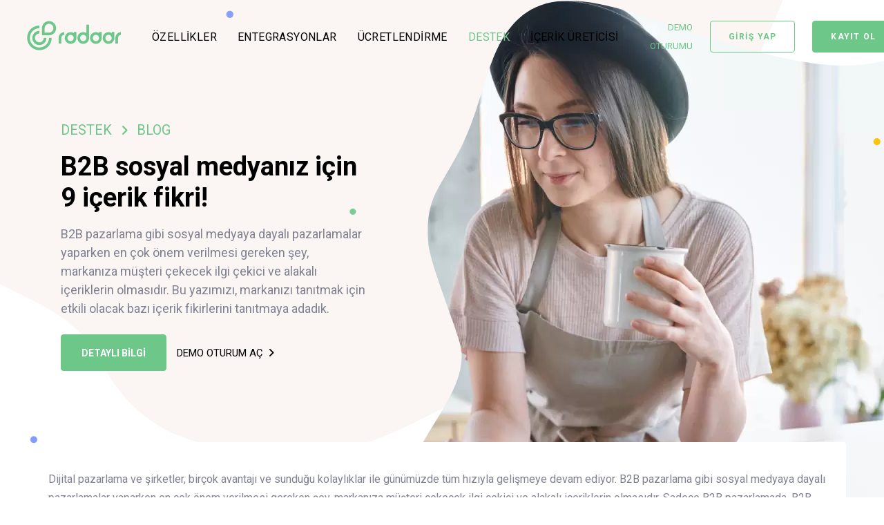

--- FILE ---
content_type: text/html; charset=utf-8
request_url: https://www.radaar.io/tr/destek-121/blog-388/b2b-sosyal-medyaniz-icin-9-icerik-fikri-1438/
body_size: 13998
content:
<!DOCTYPE html><html lang="tr" translate="no"> <head>  <title>B2B Sosyal Medyanız İçin 9 İçerik Fikri!</title>  <meta http-equiv="Content-Type" content="text/html;charset=utf-8" /> <meta http-equiv="X-UA-Compatible" content="IE=edge"> <link rel="shortcut icon" type="image/vnd.microsoft.icon" href="https://www.radaar.io/_FILES/General/Header/FavIcon.webp?v=20250918151136"> <meta name="google" content="notranslate" /> <meta name="description" content="B2B pazarlama gibi sosyal medyaya dayalı pazarlamalar yaparken en çok önem verilmesi gereken şey, markanıza müşteri çekecek ilgi çekici ve alakalı içeriklerin olmasıdır. Bu yazımızı, markanızı tanıtmak için etkili olacak bazı içer..."/> <meta name="keywords" content="Sosyal Medya, Yönetim, Platform, Birlikte Çalışma, Yayınlama, Görüşmeler, Dinleme, Raporlama"/> <meta name="robots" content="index, follow"/> <meta name="revisit-after" content="3 days"/> <link rel="canonical" href="https://www.radaar.io/tr/destek-121/blog-388/b2b-sosyal-medyaniz-icin-9-icerik-fikri-1438/"/> <meta property="fb:app_id" content="1963411830360861"/> <meta property="og:site_name" content="B2B Sosyal Medyanız İçin 9 İçerik Fikri!"/> <meta property="og:title" content="B2B Sosyal Medyanız İçin 9 İçerik Fikri!"/> <meta property="og:url" content="https://www.radaar.io/tr/destek-121/blog-388/b2b-sosyal-medyaniz-icin-9-icerik-fikri-1438/"/> <meta property="og:image" content="https://www.radaar.io/_FILES/Contents/1439/Image.jpg"/> <meta property="og:description" content="B2B pazarlama gibi sosyal medyaya dayalı pazarlamalar yaparken en çok önem verilmesi gereken şey, markanıza müşteri çekecek ilgi çekici ve alakalı içeriklerin olmasıdır. Bu yazımızı, markanızı tanıtmak için etkili olacak bazı içerik fikirlerini tanıtmaya adadık."/> <meta property="og:type" content="website"/> <meta itemprop="name" content="B2B Sosyal Medyanız İçin 9 İçerik Fikri!"/> <meta itemprop="description" content="B2B pazarlama gibi sosyal medyaya dayalı pazarlamalar yaparken en çok önem verilmesi gereken şey, markanıza müşteri çekecek ilgi çekici ve alakalı içeriklerin olmasıdır. Bu yazımızı, markanızı tanıtmak için etkili olacak bazı içerik fikirlerini tanıtmaya adadık."/> <meta name="twitter:card" content="summary"/> <meta name="twitter:url" content="https://www.radaar.io/tr/destek-121/blog-388/b2b-sosyal-medyaniz-icin-9-icerik-fikri-1438/"/> <meta name="twitter:title" content="B2B Sosyal Medyanız İçin 9 İçerik Fikri!"/> <meta name="twitter:description" content="B2B pazarlama gibi sosyal medyaya dayalı pazarlamalar yaparken en çok önem verilmesi gereken şey, markanıza müşteri çekecek ilgi çekici ve alakalı içeriklerin olmasıdır. Bu yazımızı, markanızı tanıtmak için etkili olacak bazı içerik fikirlerini tanıtmaya adadık."/> <meta name="twitter:image" content="https://www.radaar.io/_FILES/Contents/1439/Image.jpg"/> <meta name="twitter:site" content="@radaario"/> <meta name="twitter:creator" content="@radaario"/> <meta name="viewport" content="width=device-width,initial-scale=1" /> <link rel="alternate" hreflang="en" href="https://www.radaar.io/resources-121/blog-388/9-content-ideas-for-b2b-social-media-1438/" /> <link rel="alternate" hreflang="tr" href="https://www.radaar.io/tr/destek-121/blog-388/b2b-sosyal-medyaniz-icin-9-icerik-fikri-1438/" /> <link rel="alternate" hreflang="x-default" href="https://www.radaar.io/resources-121/blog-388/9-content-ideas-for-b2b-social-media-1438/" /><link rel="preload" href="https://fonts.googleapis.com/css2?family=Roboto:wght@300;400;500;700&display=swap" as="style" onload="this.rel='stylesheet'" /><link rel="stylesheet" type="text/css" href="/_DEFAULT/assets/css.php?v=20250918151136" /><link rel="stylesheet" type="text/css" href="/_DEFAULT/assets/css/demo_session.css?v=20250918151136" /><link rel="preload" href="https://cdnjs.cloudflare.com/ajax/libs/font-awesome/6.6.0/css/all.min.css" as="style" onload="this.rel='stylesheet'" /> <script> (function(w, d, s, l, i) { w[l] = w[l] || []; w[l].push({ 'gtm.start': new Date().getTime(), event: 'gtm.js' }); var f = d.getElementsByTagName(s)[0], j = d.createElement(s), dl = l != 'dataLayer' ? '&l=' + l : ''; j.async = true; j.src = 'https://www.googletagmanager.com/gtm.js?id=' + i + dl; f.parentNode.insertBefore(j, f); })(window, document, 'script', 'dataLayer', 'GTM-58PWPMR'); </script><meta name="apple-itunes-app" content="app-id=1517621356"><meta name="apple-mobile-web-app-capable" content="yes" /><meta name="google-play-app" content="app-id=io.radaar.mobile"><meta name="verify-reviews" content="$2y$10$LLoDvfZ4eRQoSOiQlLgcA.Kp93XDCOPTICqU8.C/iCulHtv5.4UR2"> </head> <body data-radaar-pwr-dynamic-buttons="false" data-mobile-nav-trigger-alignment="right" data-mobile-nav-align="left" data-mobile-nav-style="modern" data-mobile-nav-shceme="gray" data-mobile-header-scheme="gray" data-mobile-nav-breakpoint="1199"> <div id="wrap"> <header class="main-header main-header-overlay"> <div class="mainbar-wrap"> <div class="megamenu-hover-bg"></div> <div class="container-fluid mainbar-container"> <div class="mainbar"> <div class="row mainbar-row align-items-lg-stretch px-4"> <div class="col-auto"> <div class="navbar-header"> <a id="header-logo" class="gtm-button navbar-brand" href="/tr/" rel="home" title="Bütüncül Bir Sosyal Medya Yönetim Platformu"> <span class="navbar-brand-inner">  <img class="mobile-logo-default" src="/_DEFAULT/assets/images/logos/radaar-header.webp?v=20250918151136" width="136" height="46" alt="Bütüncül Bir Sosyal Medya Yönetim Platformu" title="Bütüncül Bir Sosyal Medya Yönetim Platformu"> <img class="logo-default" src="/_DEFAULT/assets/images/logos/radaar-header.webp?v=20250918151136" width="136" height="46" alt="Bütüncül Bir Sosyal Medya Yönetim Platformu" title="Bütüncül Bir Sosyal Medya Yönetim Platformu"> </span> </a> <button type="button" class="navbar-toggle collapsed nav-trigger style-mobile" data-toggle="collapse" data-target="#main-header-collapse" data-changeclassnames='{ "html": "mobile-nav-activated overflow-hidden" }' aria-label="Menu" title="Menu">  <span class="bars"> <span class="bar"></span> <span class="bar"></span> <span class="bar"></span> </span> </button> </div> </div> <div class="col"> <div id="main-header-collapse" class="collapse navbar-collapse"> <ul id="primary-nav" class="main-nav nav align-items-lg-stretch justify-content-lg-start" data-submenu-options='{"toggleType": "fade", "handler": "mouse-in-out"}'> <li><a id="header-content" href="/tr/ozellikler-38/" class="gtm-button" title="Özellikler">ÖZELLİKLER</a></li> <li><a id="header-content" href="/tr/entegrasyonlar-3796/" class="gtm-button" title="Entegrasyonlar">ENTEGRASYONLAR</a></li> <li><a id="header-content" href="/tr/ucretlendirme-93/" class="gtm-button" title="Ücretlendirme">ÜCRETLENDİRME</a></li> <li><a id="header-content" href="/tr/destek-121/" class="gtm-button active" title="Destek">DESTEK</a></li> <li><a id="header-content" href="/free-tools/social-post-generator/tr/" target="_blank" rel="me" class="gtm-button" title="İçerik Üreticisi">İÇERİK ÜRETİCİSİ</a></li>  </ul> </div> </div> <div class="col text-right"> <div class="header-module">  <a id="header-demo-session" href="javascript:void(0)" class="gtm-button font-size-13 text-secondary cursor-pointer demo-session" title="Demo Oturumu">DEMO OTURUMU</a> </div>   <div class="header-module"> <a id="header-sign-in" href="https://dash.radaar.io/v2/?lang=tr" rel="nofollow" class="gtm-button btn btn-sm btn-default round px-2" title="Giriş Yap" rel="nofollow"> <span class="btn-txt font-weight-bold">GİRİŞ YAP</span> </a> </div> <div class="header-module"> <a id="header-sign-up" href="https://dash.radaar.io/v2/sign/up/?lang=tr&subscription_plan=STANDARD&conversion_value=29.99" target="_blank" rel="nofollow" class="gtm-button btn btn-sm btn-solid round px-2" title="Kayıt Ol" rel="nofollow"> <span class="btn-txt font-weight-bold">KAYIT OL</span> </a> </div> <div class="header-module"> <div class="ld-dropdown-menu ld-dropdown-menu-custom"> <span class="ld-module-trigger text-secondary" role="button" data-ld-toggle="true" data-toggle="collapse" data-target="#header-languages"> <span class="ld-module-trigger-txt font-size-13">   TÜRKÇE <i class="fa-solid fa-angle-down"></i> </span> </span> <div id="header-languages" class="ld-module-dropdown text-right right collapse" role="tabpanel"> <div class="ld-dropdown-menu-content p-4"> <ul> <li><a id="header-language" href="https://www.radaar.io/resources-121/blog-388/9-content-ideas-for-b2b-social-media-1438/" class="gtm-button" title="English">English</a></li> <li><a id="header-language" href="https://www.radaar.io/de/ressourcen-121/blog-388/" class="gtm-button" title="Deutsch">Deutsch</a></li> <li><a id="header-language" href="https://www.radaar.io/fr/ressources-121/blog-388/" class="gtm-button" title="Français">Français</a></li> <li><a id="header-language" href="https://www.radaar.io/it/risorse-121/blog-388/" class="gtm-button" title="Italiano">Italiano</a></li> <li><a id="header-language" href="https://www.radaar.io/es/recursos-121/blog-388/" class="gtm-button" title="Español">Español</a></li> <li><a id="header-language" href="https://www.radaar.io/tr/destek-121/blog-388/b2b-sosyal-medyaniz-icin-9-icerik-fikri-1438/" class="gtm-button active" title="Türkçe">Türkçe</a></li> <li><a id="header-language" href="https://www.radaar.io/ru/resources-121/blog-388/" class="gtm-button" title="русский">русский</a></li> <li><a id="header-language" href="https://www.radaar.io/ar/resources-121/" class="gtm-button" title="عربى">عربى</a></li>  </ul> </div> </div> </div> </div>  </div> </div> </div> </div> </div></header> <main class="content"> <section class="vc_row fullheight d-flex flex-wrap align-items-center bg-no-repeat bg-pos-x-center mb--5" style="background-image: url(/_DEFAULT/assets/images/bg/bg-75.svg);"> <div class="banner-image"> <div class="ld-masked-image" data-dynamic-shape="true"> <svg version="1.1" class="scene" width="0" height="0" preserveAspectRatio="none" viewBox="0 0 1440 800"> <defs> <clipPath id="banner-masked-image"> <path fill="black" d="M131,40 C84.135,83.534 96.819,148.446 63.283,217.394 C31.508,282.723 -3.621,324.812 1.461,394.323 C3.451,421.533 12.117,449.828 29.796,480.002 C87.412,578.34 -15.301,663.448 94.611,833.387 C156.302,928.77 316.559,918.015 435.971,936.052 C572.741,956.711 653.384,1003.601 753.566,971.715 C877.689,932.209 924.99262,809.932822 972.63862,707.700822 C1063.84662,512.000822 1038.71071,197.732895 884.476705,67.2268952 C788.919705,-13.6291048 714.704,70.008 529,43 C339.693,15.468 212.609,-35.808 131,40 Z" pathdata:id=" M175.270836,26.7977911 C128.405836,70.3317911 129.938279,144.739124 96.4022789,213.687124 C64.6272789,279.016124 41.242383,286.071679 46.324383,355.582679 C48.314383,382.792679 79.5246278,459.251586 88.7738696,492.334164 C116.497714,591.496483 -75.3047466,680.552915 34.6072534,850.491915 C96.2982534,945.874915 281.559,906.015 400.971,924.052 C537.741,944.711 678.161685,902.348368 778.343685,870.462368 C902.466685,830.956368 927.354,806.232 975,704 C1066.208,508.3 1058.68971,185.848951 904.455709,55.3429506 C808.898709,-25.5130494 786.027661,117.60054 600.323661,90.5925401 C411.016661,63.0605401 256.879836,-49.0102089 175.270836,26.7977911 Z; M200.391256,6 C138.06059,22.7990703 77.9622177,42.6445401 44.4262177,111.59254 C12.6512177,176.92154 -4.1051307,212.01786 0.976869296,281.52886 C2.9668693,308.73886 99.0297526,534.545109 108.278994,567.627688 C136.002839,666.790006 -29.1381304,721.523368 80.7738696,891.462368 C142.46487,986.845368 331.636556,840.153183 451.048556,858.190183 C587.818556,878.849183 705.371102,948.496676 805.553102,916.610676 C929.676102,877.104676 941.497784,689.3436 989.143784,587.1116 C1080.35178,391.4116 1050.68971,206.848951 896.455709,76.3429506 C800.898709,-4.5130494 778.027661,138.60054 592.323661,111.59254 C403.016661,84.0605401 312.765712,-24.2866392 200.391256,6 Z" /> </clipPath> </defs> </svg> <figure data-responsive-bg="true" style="clip-path: url(#banner-masked-image); -webkit-clip-path: url(#banner-masked-image);" class="clip-svg visible-md visible-lg"> <img src="https://www.radaar.io/_FILES/_CACHE/1439/Image-720x720-75-0.webp?v=20250918151136" alt="B2B sosyal medyanız için 9 içerik fikri!" title="B2B sosyal medyanız için 9 içerik fikri!"> </figure> </div> </div> <div class="lqd-particles-bg-wrap"> <div class="ld-particles-container"> <div id="particles-banner" data-particles="true" data-particles-options='{"particles":{"number":{"value":3}, "color":{"value":["#6cc788", "#fcc100", "#6887ff", "#f77a99", "#a88add", "#cddc39"]}, "shape":{"type":["circle"]}, "opacity":{"random":true, "anim":{"enable":true, "opacity_min":0.80000000000000004, "speed":1, "sync":true}}, "size":{"value":5, "random":true, "anim":{"enable":true, "size_min":52}}, "move":{"enable":true, "direction":"none", "speed":1, "random":true, "out_mode":"out"}}, "interactivity":[]}' class="ld-particles-inner"></div> </div> </div> <div class="container w-100 px-4 mx-2 mx-sm-0 px-sm-6 px-md-8"> <div class="row d-flex flex-wrap align-items-center"> <div class="col-lg-5 col-md-6">  <nav aria-label="breadcrumb"> <ol class="breadcrumb my-2">  <li class="breadcrumb-item"><a href="/tr/destek-121/" title="Destek">DESTEK</a></li> <li class="breadcrumb-item"><a href="/tr/destek-121/blog-388/" title="Blog">BLOG</a></li> </ol></nav> <h1 data-fittext="true" class="my-3 font-size-38">B2B sosyal medyanız için 9 içerik fikri!</h1> <div class="my-2 font-size-18 in-text-a">B2B pazarlama gibi sosyal medyaya dayalı pazarlamalar yaparken en çok önem verilmesi gereken şey, markanıza müşteri çekecek ilgi çekici ve alakalı içeriklerin olmasıdır. Bu yazımızı, markanızı tanıtmak için etkili olacak bazı içerik fikirlerini tanıtmaya adadık.</div> <a id="banner-learn-more" href="#content" title="Detaylı Bilgi" class="gtm-button btn btn-sm btn-solid round px-2 my-3"> <span class="btn-txt font-weight-bold">DETAYLI BİLGİ</span> </a> <a id="banner-demo-session" href="javascript:void(0)" rel="nofollow" class="gtm-button btn btn-naked font-size-15 demo-session" title=""> <span class="btn-txt">DEMO OTURUM AÇ</span> <span class="btn-icon"><i class="fa-solid fa-angle-right"></i></span> </a> </div> </div> </div></section><a id="content" name="content"></a><section id="module-1440" class="module-text vc_row bg-no-repeat"> <div class="container bg-white round pt-3"> <div class="row my-4"> <div class="col-md-12 font-size-16 in-text-a">Dijital pazarlama ve şirketler, birçok avantajı ve sunduğu kolaylıklar ile günümüzde tüm hızıyla gelişmeye devam ediyor. B2B pazarlama gibi sosyal medyaya dayalı pazarlamalar yaparken en çok önem verilmesi gereken şey, markanıza müşteri çekecek ilgi çekici ve alakalı içeriklerin olmasıdır. Sadece B2B pazarlamada, B2B alıcılarının %75&rsquo;i ihtiyaç duydukları ürünü seçmek için sosyal medya pazarlamalarına başvuruyor. Bu sebeple, B2B satıcılar markalarını tanıtmak için etkili içerikler oluşturmalıdır. Bu yazımızı, markanızı tanıtmak için etkili olacak bazı içerik fikirlerini tanıtmaya adadık.</div> </div> </div></section><section id="module-3080" class="vc_row bg-no-repeat"> <div class="container "> <div class="row my-4"> <div class="col-md-12 font-size-16 in-text-a"> <h2 class="my-0 mb-3 font-size-38">İçindekiler</h2> <ul> <li><a href="#module-1441" rel="nofollow" title="B2B pazarlama nedir?">B2B pazarlama nedir?</span></a></li> <li><a href="#module-1445" rel="nofollow" title="Endüstri içinden bilgiler">Endüstri içinden bilgiler</span></a></li> <li><a href="#module-1446" rel="nofollow" title="Bilgilendirici bloglar">Bilgilendirici bloglar</span></a></li> <li><a href="#module-1447" rel="nofollow" title="Vaka çalışmaları">Vaka çalışmaları</span></a></li> <li><a href="#module-1448" rel="nofollow" title="E-kitaplar">E-kitaplar</span></a></li> <li><a href="#module-1449" rel="nofollow" title="Kılavuzlar">Kılavuzlar</span></a></li> <li><a href="#module-1450" rel="nofollow" title="Grafikler">Grafikler</span></a></li> <li><a href="#module-1451" rel="nofollow" title="Facebook Canlı Yayın">Facebook Canlı Yayın</span></a></li> <li><a href="#module-1452" rel="nofollow" title="YouTube videoları">YouTube videoları</span></a></li> <li><a href="#module-1453" rel="nofollow" title="Planlayın ve paylaşın...">Planlayın ve paylaşın...</span></a></li> </ul> </div> </div> </div></section><section id="module-1441" class="module-text vc_row bg-no-repeat"> <div class="container "> <div class="row my-4"> <div class="col-md-12"> <h2 class="my-0 mb-3 font-size-38">B2B pazarlama nedir?</h2> </div> <div class="col-md-12 font-size-16 in-text-a">Müşteri ve işletme arasında değil, iki işletme arasındaki ürün, marka ve hizmetlerin pazarlanması üzerine kurulu bir pazarlama türüdür. Örneğin, bir şirket başka bir şirkete bir hizmet veya ürün satıyor ve o şirket o hizmeti veya ürünü müşteriye sunuyor. Bazı B2B şirketleri şunlardır;<br /><br /><a href="https://www.amazon.com/amazonprime" target="_blank" rel="noopener">&bull; Amazon</a><br /><br /><a href="https://www.alibaba.com/" target="_blank" rel="noopener">&bull; Alibaba</a><br /><br /><a href="https://www.ge.com/tr/" target="_blank" rel="noopener">&bull; General electric</a><br /><br /><a href="https://www.autoglobaltrade.com/" target="_blank" rel="noopener">&bull; AutoGlobalTrade</a><br /><br /></div> </div> </div></section><section id="module-1442" class="module-text vc_row bg-no-repeat"> <div class="container "> <div class="row my-4"> </div> </div></section><section id="module-1443" class="module-text vc_row bg-no-repeat"> <div class="container "> <div class="row my-4"> <div class="col-md-12"> <h2 class="my-0 mb-3 font-size-38">B2B pazarlamanızı artıracak 9 içerik fikrini bu yazımızda sizlerle paylaşacağız! İşte ipuçları ve püf noktaları;</h2> </div> <div class="col-md-12 font-size-16 in-text-a">B2B işletmenizi geliştirmek için etkili içerikler oluştururken, etkinliği kanıtlanmış uzman yorumlarından yardım alabilirsiniz. İpuçları ve püf noktaları, akılda kalıcı ve alakalı içerikler, arama motoru için optimize edilmiş içerikler ve hizmetlerinizi müşterilere etkili bir şekilde tanıtan içeriklerin zamanında yayınlanması gibi konular üzerine olabilir.</div> </div> </div></section><section id="module-1445" class="module-text vc_row bg-no-repeat"> <div class="container "> <div class="row my-4"> <div class="col-md-12"> <h2 class="my-0 mb-3 font-size-38">Endüstri içinden bilgiler</h2> </div> <div class="col-md-12 font-size-16 in-text-a">Sektör iç görüleri üzerine içerik oluşturmak işletmeniz için size çok yardımcı olabilir. Markanızın sektör bilgileri hakkında yaptığı araştırmalar üzerine içerikler, hangi ürünün insanların dikkatini çekeceğini belirlemenizde size yardımcı olur. Araştırmalarınızı öne çıkan markalar ve hizmetlerin özelliklerini analiz ederek yapabilirsiniz.</div> </div> </div></section><section id="module-1446" class="vc_row bg-no-repeat"> <div class="container "> <div class="row d-flex flex-wrap align-items-center"> <div class="col-md-6 my-4 pr-lg-4"> <h2 class="my-3 font-size-38">Bilgilendirici bloglar</h2> <div class="my-2 font-size-16 in-text-a">Markanızı veya hizmetinizi tanıtmak ve yaygınlaştırmak için akılda kalıcı ve ilgi çekici içerikler çok önemli rol oynayabilir. Blog açıp içerik oluşturarak yeni hizmetler tanıtabilir veya mevcut hizmetlerinizde değişiklik yaptığınızda bunları sosyal medyada paylaşabilirsiniz. Bu yöntem web sitenizin trafiğini artıracak ve hedef kitlenizle etkileşimde bulunmanızı sağlayacaktır. Tutarlı ve iyi yazılmış blog yazıları sayesinde B2B işletmeleriniz için bir dijital pazarlama kimliği oluşturacaksınız.</div> </div> <div class="col-md-6 my-4"> <a href="/_FILES/Contents/1446/Image.jpg?v=20250918151136" rel="nofollow" class="liquid-img-group-single fresco" data-fresco-caption="Bilgilendirici bloglar" data-fresco-group="lightbox-1446" data-shadow-style="4" data-roundness="4" title="Bilgilendirici bloglar"> <div class="liquid-img-group-img-container"> <div class="liquid-img-container-inner"> <figure> <img class="lazy" src="/_DEFAULT/assets/images/empty.png" data-src="https://www.radaar.io/_FILES/_CACHE/1446/Image-640x360-75-0.webp?v=20250918151136" alt="Bilgilendirici bloglar" title="Bilgilendirici bloglar"/> </figure> </div> </div> </a></div> </div> </div></section> <section id="module-1447" class="module-text vc_row bg-no-repeat"> <div class="container "> <div class="row my-4"> <div class="col-md-12"> <h2 class="my-0 mb-3 font-size-38">Vaka çalışmaları</h2> </div> <div class="col-md-12 font-size-16 in-text-a">Markanız veya hizmetinizin çalışma şeklinini ve sonuçlarını ortaya koyan vaka çalışmaları yayınlamak, markanızı tanıtmada çok yardımcı olabilir. Kampanyalarınız ve uygulamalarınız hakkında kapsamlı bilgiler yayınlayarak, hizmetinizin veya markanızın bir parçası olan potansiyel müşterilerden büyük ölçüde ilgi ve güvenilirlik kazanabilirsiniz.</div> </div> </div></section><section id="module-1448" class="module-text vc_row bg-no-repeat"> <div class="container "> <div class="row my-4"> <div class="col-md-12"> <h2 class="my-0 mb-3 font-size-38">E-kitaplar</h2> </div> <div class="col-md-12 font-size-16 in-text-a">Hedef kitleniz arasında e-kitap okumayı seven birçok kullanıcı olabilir. Bu durumda pazarlama ekibinizden markanızı ve avantajlarını anlatan e-kitaplar oluşturmasını ve bu sayede hedef kitlenizin markanızla ilgili bilgi edinmesini sağlayabilirsiniz.</div> </div> </div></section><section id="module-1449" class="vc_row bg-no-repeat"> <div class="container "> <div class="row d-flex flex-wrap align-items-center"> <div class="col-md-6 my-4"> <a href="/_FILES/Contents/1449/Image.jpg?v=20250918151136" rel="nofollow" class="liquid-img-group-single fresco" data-fresco-caption="Kılavuzlar" data-fresco-group="lightbox-1449" data-shadow-style="4" data-roundness="4" title="Kılavuzlar"> <div class="liquid-img-group-img-container"> <div class="liquid-img-container-inner"> <figure> <img class="lazy" src="/_DEFAULT/assets/images/empty.png" data-src="https://www.radaar.io/_FILES/_CACHE/1449/Image-640x360-75-0.webp?v=20250918151136" alt="Kılavuzlar" title="Kılavuzlar"/> </figure> </div> </div> </a></div> <div class="col-md-6 my-4 pl-lg-4"> <h2 class="my-3 font-size-38">Kılavuzlar</h2> <div class="my-2 font-size-16 in-text-a">Hedef kitlenizi markanıza çekmenin ve onlara yardımcı olmanın bir diğer yolu hizmetlerinizle ilgi sorularına yardımcı olacak kılavuzlar hazırlamaktır.</div> </div> </div> </div></section> <section id="module-1450" class="module-text vc_row bg-no-repeat"> <div class="container "> <div class="row my-4"> <div class="col-md-12"> <h2 class="my-0 mb-3 font-size-38">Grafikler</h2> </div> <div class="col-md-12 font-size-16 in-text-a">Konu içerik pazarlamaya veya herhangi bir plan, iş veya benzer içeriklerin tanıtılmasına gelince grafik kullanımı oldukça yararlıdır. Kullanıcı dostu ve ilgi çekici grafikler kullanarak içeriğinizi pazarlayabilecek ve müşterilerinizi her zamankinden iyi çekebileceksiniz. Hedef kitleniz markanız veya işletmeniz hakkında grafikler aracılığıyla bilgi edinmekten çok keyif alacak.</div> </div> </div></section><section id="module-1451" class="module-text vc_row bg-no-repeat"> <div class="container "> <div class="row my-4"> <div class="col-md-12"> <h2 class="my-0 mb-3 font-size-38">Facebook Canlı Yayın</h2> </div> <div class="col-md-12 font-size-16 in-text-a">Ürününüzü etkili bir şekilde öven canlı yayınlar açmak, markanıza veya hizmetinize çok fazla trafik çekmede etkili olacaktır. <a href="https://www.facebook.com/" target="_blank" rel="noopener">Facebook</a> algoritmaları, profesyonelce oluşturulmuş canlı yayınları daha çok öne çıkarma eğiliminde.</div> </div> </div></section><section id="module-1452" class="vc_row bg-no-repeat"> <div class="container "> <div class="row d-flex flex-wrap align-items-center"> <div class="col-md-6 my-4 pr-lg-4"> <h2 class="my-3 font-size-38">YouTube videoları</h2> <div class="my-2 font-size-16 in-text-a">YouTube videoları, organik trafiğinizi ve sağladığı etkileşim ile gönderi erişiminizi artırmada büyük rol oynar. Kitlenize seslenmek için kurgu veya kurgu olmayan <a href="https://www.youtube.com/" target="_blank" rel="noopener">YouTube</a> videolarını gönderinize yerleştirebilirsiniz.</div> </div> <div class="col-md-6 my-4"> <a href="/_FILES/Contents/1452/Image.jpg?v=20250918151136" rel="nofollow" class="liquid-img-group-single fresco" data-fresco-caption="YouTube videoları" data-fresco-group="lightbox-1452" data-shadow-style="4" data-roundness="4" title="YouTube videoları"> <div class="liquid-img-group-img-container"> <div class="liquid-img-container-inner"> <figure> <img class="lazy" src="/_DEFAULT/assets/images/empty.png" data-src="https://www.radaar.io/_FILES/_CACHE/1452/Image-640x360-75-0.webp?v=20250918151136" alt="YouTube videoları" title="YouTube videoları"/> </figure> </div> </div> </a></div> </div> </div></section> <section id="module-1453" class="vc_row bg-no-repeat"> <div class="container "> <div class="row d-flex flex-wrap align-items-center"> <div class="col-md-6 my-4"> <a href="https://www.radaar.io/tr/ozellikler-38/yayinlama-159/" class="liquid-img-group-single" data-fresco-group="lightbox-1453" data-shadow-style="4" data-roundness="4" title="Planlayın ve paylaşın..."> <div class="liquid-img-group-img-container"> <div class="liquid-img-container-inner"> <figure> <img class="lazy" src="/_DEFAULT/assets/images/empty.png" data-src="https://www.radaar.io/_FILES/_CACHE/1453/Image-640x360-75-0.webp?v=20250918151136" alt="Planlayın ve paylaşın..." title="Planlayın ve paylaşın..."/> </figure> </div> </div> </a></div> <div class="col-md-6 my-4 pl-lg-4"> <div class="my-2 font-size-20 text-primary">İÇERİK TAKVİMİ</div> <h2 class="my-3 font-size-38">Planlayın ve paylaşın...</h2> <div class="my-2 font-size-16 in-text-a">Tüm içeriklerinizi tek bir arayüzde planlayın ve Facebook, Instagram, Twitter, LinkedIn'e kolayca paylaşın.</div> <a id="content-learn-more" href="https://www.radaar.io/tr/ozellikler-38/yayinlama-159/" class="gtm-button btn btn-sm btn-solid round px-2 my-3" title="Detaylı Bilgi"> <span class="btn-txt font-weight-bold">DETAYLI BİLGİ</span> </a> </div> </div> </div></section> <section id="module-3214" class="vc_row bg-no-repeat author"> <div class="container"> <div class="d-flex align-items-center justify-content-center my-4"> <a href="https://www.linkedin.com/in/ay%C5%9Feg%C3%BCl-%C5%9Fent%C3%BCrk-6504731b2/" target="_blank" rel="nofollow" title="Ayşegül Şentürk" class="d-flex align-items-center justify-content-center"> <div class="d-flex flex-column"> <figure class="author-avatar mr-3"> <img class="lazy" src="/_DEFAULT/assets/images/empty.png" data-src="https://www.radaar.io/_FILES/_CACHE/3214/Image-150x150-75-0.webp?v=20250918151136" alt="Ayşegül Şentürk" title="Ayşegül Şentürk"> </figure> </div> <div class="d-flex flex-column"> <h6 class="my-0 font-size-14">EDİTÖR</h6> <h2 class="my-0 mt-1 font-size-16">Ayşegül Şentürk</h2> <div class="my-0 font-size-14 in-text-a">İçerik &amp; Topluluk Yöneticisi, RADAAR</div> </div> </a> </div> </div></section> <section id="module-1454" class="vc_row bg-no-repeat" > <div class="container "> <div class="row m-4"> <div class="col-md-12 col-lg-10 col-lg-offset-1 text-center"> <div class="mb-3"> <div class="my-0 font-size-20 text-primary">SIKÇA SORULAN SORULAR</div> <h2 class="my-0 font-size-38">Yayınlama</h2> <div class="my-0 font-size-16 in-text-a">İçerik paylaşmayı kolaylaştırarak zaman kazanın.</div> </div> </div> <div class="col-md-6"> <div id="faq-1454-left" class="accordion accordion-lg accordion-active-has-fill accordion-title-underlined accordion-expander-left"> <div class="accordion-item panel">  <div id="faq-1454-419-heading" class="accordion-heading"> <h2 class="accordion-title font-size-20"> <a id="content-faq-collapse" data-toggle="collapse" data-parent="#faq-1454-left" href="#faq-1454-419-panel" rel="nofollow" class="gtm-button">  Sosyal medya planlama aracı nedir? <span class="accordion-expander"> <i class="fa-solid fa-plus"></i> <i class="fa-solid fa-minus"></i> </span> </a> </h2> </div> <div id="faq-1454-419-panel" class="accordion-collapse collapse"> <div class="accordion-content in-text-a"> Sosyal medya planlama aracı, içeriklerinizi bir takvim üzerinde kolayca hazırlamanıza ve hazırladığınız bu içerikleri belirlediğiniz bir gün ve saatte Facebook, Instagram, LinkedIn, Pinterest veya Twitter gibi sosyal medya kanallarında otomatik olarak yayınlamanıza olanak sağlayan bir özelliktir. <a id="content-faq-learn-more" href="https://www.radaar.io/tr/ozellikler-38/yayinlama-159/#content" class="gtm-button text-primary" title="Detaylı Bilgi"> Dafa fazla bilgi. </a> </div> </div> </div> <div class="accordion-item panel">  <div id="faq-1454-418-heading" class="accordion-heading"> <h2 class="accordion-title font-size-20"> <a id="content-faq-collapse" data-toggle="collapse" data-parent="#faq-1454-left" href="#faq-1454-418-panel" rel="nofollow" class="gtm-button">  Hangi sosyal ağlar için gönderi planlayabilirim? <span class="accordion-expander"> <i class="fa-solid fa-plus"></i> <i class="fa-solid fa-minus"></i> </span> </a> </h2> </div> <div id="faq-1454-418-panel" class="accordion-collapse collapse"> <div class="accordion-content in-text-a"> RADAAR ile içeriklerinizi şimdilik yalnızca Facebook (Sayfa), Instagram (İşletme Hesabı), Twitter ve LinkedIn'de (Şirket Sayfası) yayınlayabilirsiniz. Yakında Pinterest, YouTube ve Vimeo'da da içerik yayınlayabileceksiniz. <a id="content-faq-learn-more" href="https://www.radaar.io/tr/ozellikler-38/yayinlama-159/#content" class="gtm-button text-primary" title="Detaylı Bilgi"> Dafa fazla bilgi. </a> </div> </div> </div> <div class="accordion-item panel">  <div id="faq-1454-417-heading" class="accordion-heading"> <h2 class="accordion-title font-size-20"> <a id="content-faq-collapse" data-toggle="collapse" data-parent="#faq-1454-left" href="#faq-1454-417-panel" rel="nofollow" class="gtm-button">  Instagram'a otomatik paylaşım yapabilir miyim? <span class="accordion-expander"> <i class="fa-solid fa-plus"></i> <i class="fa-solid fa-minus"></i> </span> </a> </h2> </div> <div id="faq-1454-417-panel" class="accordion-collapse collapse"> <div class="accordion-content in-text-a"> Evet! Fakat Instagram hesabınız işletme hesabı olmalı ve bir Facebook sayfasına bağlı olmalı. Ve maalesef, Instagram'ın alt yapısı izin vermediği için henüz kaydırmalı resim, hikaye, video ve IGTV paylaşımları otomatik olarak yapılamıyor. <a id="content-faq-learn-more" href="https://www.radaar.io/tr/ozellikler-38/yayinlama-159/#content" class="gtm-button text-primary" title="Detaylı Bilgi"> Dafa fazla bilgi. </a> </div> </div> </div> <div class="accordion-item panel">  <div id="faq-1454-568-heading" class="accordion-heading"> <h2 class="accordion-title font-size-20"> <a id="content-faq-collapse" data-toggle="collapse" data-parent="#faq-1454-left" href="#faq-1454-568-panel" rel="nofollow" class="gtm-button">  Hazırladığım bir içeriği yeniden paylaşabilir miyim? <span class="accordion-expander"> <i class="fa-solid fa-plus"></i> <i class="fa-solid fa-minus"></i> </span> </a> </h2> </div> <div id="faq-1454-568-panel" class="accordion-collapse collapse"> <div class="accordion-content in-text-a"> Kesinlikle! Sürükle ve bırak özelliğini kullanarak herhangi bir içeriğin tarihini değiştirebilir veya çoğaltarak yeniden paylaşabilirsiniz. <a id="content-faq-learn-more" href="https://www.radaar.io/tr/ozellikler-38/yayinlama-159/#content" class="gtm-button text-primary" title="Detaylı Bilgi"> Dafa fazla bilgi. </a> </div> </div> </div> </div> </div> <div class="col-md-6"> <div id="faq-1454-right" class="accordion accordion-lg accordion-active-has-fill accordion-title-underlined accordion-expander-left"> <div class="accordion-item panel">  <div id="content-faq-1454-420-heading" class="accordion-heading"> <h2 class="accordion-title font-size-20"> <a id="content-faq-collapse" data-toggle="collapse" data-parent="#faq-1454-right" href="#faq-1454-420-panel" rel="nofollow" class="gtm-button">  Neden bir planlama aracı kullanmalıyım? <span class="accordion-expander"> <i class="fa-solid fa-plus"></i> <i class="fa-solid fa-minus"></i> </span> </a> </h2> </div> <div id="faq-1454-420-panel" class="accordion-collapse collapse"> <div class="accordion-content in-text-a"> Güçlü bir sosyal medya planlama aracı, ekibinizin birlikte çalışmasını kolaylaştırarak, içeriklerinizin mesai saatleri dışında bile aksamadan yayınlanmasını sağlar. Böylece iş akışınızı düzene sokabilir, zamandan tasarruf edebilir ve daha önemli konulara vakit ayırabilirsiniz. <a id="faq-learn-more" href="https://www.radaar.io/tr/ozellikler-38/yayinlama-159/#content" class="gtm-button text-primary" title="Detaylı Bilgi"> Dafa fazla bilgi. </a> </div> </div> </div> <div class="accordion-item panel">  <div id="content-faq-1454-421-heading" class="accordion-heading"> <h2 class="accordion-title font-size-20"> <a id="content-faq-collapse" data-toggle="collapse" data-parent="#faq-1454-right" href="#faq-1454-421-panel" rel="nofollow" class="gtm-button">  RADAAR hangi içerik formatlarını destekliyor? <span class="accordion-expander"> <i class="fa-solid fa-plus"></i> <i class="fa-solid fa-minus"></i> </span> </a> </h2> </div> <div id="faq-1454-421-panel" class="accordion-collapse collapse"> <div class="accordion-content in-text-a"> RADAAR şu anda tekli imaj, video, çoklu imaj ve metin gibi önemli tüm içerik formatlarını destekliyor. Limitler kanalların teknik kısıtlamalarına göre değişiklik göstermekte. <a id="faq-learn-more" href="https://www.radaar.io/tr/ozellikler-38/yayinlama-159/#content" class="gtm-button text-primary" title="Detaylı Bilgi"> Dafa fazla bilgi. </a> </div> </div> </div> <div class="accordion-item panel">  <div id="content-faq-1454-567-heading" class="accordion-heading"> <h2 class="accordion-title font-size-20"> <a id="content-faq-collapse" data-toggle="collapse" data-parent="#faq-1454-right" href="#faq-1454-567-panel" rel="nofollow" class="gtm-button">  Ekibimle birlikte çalışabilir miyim? <span class="accordion-expander"> <i class="fa-solid fa-plus"></i> <i class="fa-solid fa-minus"></i> </span> </a> </h2> </div> <div id="faq-1454-567-panel" class="accordion-collapse collapse"> <div class="accordion-content in-text-a"> Evet. İçeriklerinizi hazırlarken ekip arkadaşlarınızla birlikte çalışabilirsiniz. Hatta müşterilerinizi misafir olarak davet edebilir ve içeriklerinizi incelemelerine olanak sağlayabilirsiniz. Üstelik herhangi bir davet sınırıda yok. <a id="faq-learn-more" href="https://www.radaar.io/tr/ozellikler-38/birlikte-calisma-164/#content" class="gtm-button text-primary" title="Detaylı Bilgi"> Dafa fazla bilgi. </a> </div> </div> </div> <div class="accordion-item panel">  <div id="content-faq-1454-566-heading" class="accordion-heading"> <h2 class="accordion-title font-size-20"> <a id="content-faq-collapse" data-toggle="collapse" data-parent="#faq-1454-right" href="#faq-1454-566-panel" rel="nofollow" class="gtm-button">  Hazırladığım içerikleri indirebilir miyim? <span class="accordion-expander"> <i class="fa-solid fa-plus"></i> <i class="fa-solid fa-minus"></i> </span> </a> </h2> </div> <div id="faq-1454-566-panel" class="accordion-collapse collapse"> <div class="accordion-content in-text-a"> Evet. Hazırladığınız içerikleri PowerPoint, Excel veya CSV formatında kolayca dışa aktarabilirsiniz. <a id="faq-learn-more" href="https://www.radaar.io/tr/ozellikler-38/yayinlama-159/#content" class="gtm-button text-primary" title="Detaylı Bilgi"> Dafa fazla bilgi. </a> </div> </div> </div> </div> </div> </div> </div> </section><section id="module-3167" class="vc_row bg-no-repeat"> <div class="container "> <div class="row"> <div class="col-md-12 col-lg-10 col-lg-offset-1 my-4 text-center"> <h6 class="my-1 font-size-20">İLGİLİ BLOG YAZILARI</h6> <h2 class="my-2 font-size-38">İhtiyacınız olan tüm ipuçları ve püf noktalar...</h2> <div class="my-1 font-size-16 in-text-a">Size yardımcı olacak yeni ipuçları ve püf noktalar öğrenin.</div> </div> </div> <div class="row"> <div class="col-md-3 my-4"> <a href="/tr/destek-121/blog-388/instagram-da-reels-nasil-yapilir-2129/" target="_self" class="p-0 m-0" title="Instagram’da reels nasıl yapılır?"> <figure class="pb-2"> <img class="lazy" src="/_DEFAULT/assets/images/empty.png" data-src="https://www.radaar.io/_FILES/_CACHE/2129/Image-496x376-75-0.webp?v=20250918151136" alt="Instagram’da reels nasıl yapılır?" title="Instagram’da reels nasıl yapılır?"> </figure> <div class="contents"> <h6 class="my-2">2021-10-18 10:00:00</h6> <h3 class="my-2 font-size-24">Instagram’da reels nasıl yapılır?</h3> <div class="my-2 font-size-16 in-text-a">Instagram tarafından kullanıma sürülen yeni bir fantastik özellik de Instagram Reels. Birçok yeni etkileyici şey yapmanızı sağlayan Instagram Reels&rsquo;i artık öğrenmenizin vakti geldi.</div> <div class="text-primary"> <span class="btn-txt font-weight-bold">Detaylı Bilgi</span> <span class="btn-icon"><i class="fa-solid fa-angle-right"></i></span> </div> </div> </a> </div> <div class="col-md-3 my-4"> <a href="/tr/destek-121/blog-388/dogru-icerik-onay-yazilimini-mi-kullaniyorsunuz-9969/" target="_self" class="p-0 m-0" title="Doğru içerik onay yazılımını mı kullanıyorsunuz?"> <figure class="pb-2"> <img class="lazy" src="/_DEFAULT/assets/images/empty.png" data-src="https://www.radaar.io/_FILES/_CACHE/9969/Image-496x376-75-0.webp?v=20250918151136" alt="Doğru içerik onay yazılımını mı kullanıyorsunuz?" title="Doğru içerik onay yazılımını mı kullanıyorsunuz?"> </figure> <div class="contents"> <h6 class="my-2">2024-09-03 10:00:00</h6> <h3 class="my-2 font-size-24">Doğru içerik onay yazılımını mı kullanıyorsunuz?</h3> <div class="my-2 font-size-16 in-text-a">Doğru içerik onay yazılımını kullanıp kullanmadığınızı hiç merak ettiniz mi? Bu blog yazısında, işletmeniz için en uygun yazılımı nasıl seçeceğinizi ve içerik süreçlerinizi nasıl daha verimli hale getirebileceğinizi keşfedin!</div> <div class="text-primary"> <span class="btn-txt font-weight-bold">Detaylı Bilgi</span> <span class="btn-icon"><i class="fa-solid fa-angle-right"></i></span> </div> </div> </a> </div> <div class="col-md-3 my-4"> <a href="/tr/destek-121/blog-388/sosyal-medya-icerigi-olusturma-surecinizi-gelistirecek-bir-arac-mi-ariyorsunuz-ilk-besi-kesfedin-7469/" target="_self" class="p-0 m-0" title="Sosyal medya içeriği oluşturma sürecinizi geliştirecek bir araç mı arıyorsunuz? İlk beşi keşfedin!"> <figure class="pb-2"> <img class="lazy" src="/_DEFAULT/assets/images/empty.png" data-src="https://www.radaar.io/_FILES/_CACHE/7469/Image-496x376-75-0.webp?v=20250918151136" alt="Sosyal medya içeriği oluşturma sürecinizi geliştirecek bir araç mı arıyorsunuz? İlk beşi keşfedin!" title="Sosyal medya içeriği oluşturma sürecinizi geliştirecek bir araç mı arıyorsunuz? İlk beşi keşfedin!"> </figure> <div class="contents"> <h6 class="my-2">2024-03-05 10:00:00</h6> <h3 class="my-2 font-size-24">Sosyal medya içeriği oluşturma sürecinizi geliştirecek bir araç mı arıyorsunuz? İlk beşi keşfedin!</h3> <div class="my-2 font-size-16 in-text-a">En iyi beş geliştirme aracından seçtiklerimizle sosyal medya içeriğinizin tüm potansiyelini ortaya çıkarın! Bu oyun değiştiricileri keşfetmek ve içerik oluşturma sürecinizi yeni boyutlara taşımak için bu blog gönderisine dalın.</div> <div class="text-primary"> <span class="btn-txt font-weight-bold">Detaylı Bilgi</span> <span class="btn-icon"><i class="fa-solid fa-angle-right"></i></span> </div> </div> </a> </div> <div class="col-md-3 my-4"> <a href="/tr/destek-121/blog-388/bu-onemli-sosyal-medya-metriklerini-takip-ediyor-musunuz-10293/" target="_self" class="p-0 m-0" title="Bu önemli sosyal medya metriklerini takip ediyor musunuz?"> <figure class="pb-2"> <img class="lazy" src="/_DEFAULT/assets/images/empty.png" data-src="https://www.radaar.io/_FILES/_CACHE/10293/Image-496x376-75-0.webp?v=20250918151136" alt="Bu önemli sosyal medya metriklerini takip ediyor musunuz?" title="Bu önemli sosyal medya metriklerini takip ediyor musunuz?"> </figure> <div class="contents"> <h6 class="my-2">2024-10-04 10:00:00</h6> <h3 class="my-2 font-size-24">Bu önemli sosyal medya metriklerini takip ediyor musunuz?</h3> <div class="my-2 font-size-16 in-text-a">Bu blog yazımızda, sosyal medyada başarınızı ölçmenin anahtarı olan önemli metriklerin hangileri olduğunu keşfediyoruz. İlgi çekici istatistiklerle dolu bu rehberimize göz atarak markanızı daha yukarılara taşıyın!</div> <div class="text-primary"> <span class="btn-txt font-weight-bold">Detaylı Bilgi</span> <span class="btn-icon"><i class="fa-solid fa-angle-right"></i></span> </div> </div> </a> </div> </div> </div></section> </main> <footer class="main-footer bg-gray-3 mt-4"> <section> <div class="container"> <div class="row d-flex flex-wrap align-items-center"> <div class="col-md-6 col-sm-6 col-xs-12 my-4 pl-0"> <figure class="footer-logo"> <a id="footer-logo" href="https://www.capterra.com/p/213863/RADAAR/reviews/?utm_source=vendor&utm_medium=badge&utm_campaign=capterra_reviews_badge" target="_blank" class="gtm-button" rel="nofollow" title="Capterra"> <img class="lazy" src="/_DEFAULT/assets/images/empty.png" data-src="/_FILES/Contents/776/Image.webp?v=20250918151136" height="50" alt="Capterra" title="Capterra"> </a> </figure> <figure class="footer-logo"> <a id="footer-logo" href="https://www.g2.com/products/radaar/reviews" target="_blank" class="gtm-button" rel="nofollow" title="G2 | High Performer | Fall 2021"> <img class="lazy" src="/_DEFAULT/assets/images/empty.png" data-src="/_FILES/Contents/1764/Image.webp?v=20250918151136" height="50" alt="G2 | High Performer | Fall 2021" title="G2 | High Performer | Fall 2021"> </a> </figure> <figure class="footer-logo"> <a id="footer-logo" href="https://reviews.financesonline.com/p/radaar/" target="_blank" class="gtm-button" rel="nofollow" title="Rising Star, 2020 Award, FinancesOnline"> <img class="lazy" src="/_DEFAULT/assets/images/empty.png" data-src="/_FILES/Contents/774/Image.webp?v=20250918151136" height="50" alt="Rising Star, 2020 Award, FinancesOnline" title="Rising Star, 2020 Award, FinancesOnline"> </a> </figure> <figure class="footer-logo"> <a id="footer-logo" href="https://reviews.financesonline.com/p/radaar/" target="_blank" class="gtm-button" rel="nofollow" title="Great User Experience, 2020 Award, FinancesOnline"> <img class="lazy" src="/_DEFAULT/assets/images/empty.png" data-src="/_FILES/Contents/775/Image.webp?v=20250918151136" height="50" alt="Great User Experience, 2020 Award, FinancesOnline" title="Great User Experience, 2020 Award, FinancesOnline"> </a> </figure> </div> <div class="col-md-6 col-sm-6 my-4 text-sm-right"> <ul class="reset-ul inline-nav"> <li class="py-3 my-0 text-left"> <a href="https://www.radaar.io/tr/destek-121/destek-talebi-537/#content" title="Destek Talebi">Destek Talebi</a> </li> <li class="py-3 my-0 text-left"> <a href="https://www.radaar.io/tr/destek-121/egitim-videolari-385/#content" title="Eğitim Videoları">Eğitim Videoları</a> </li> <li class="py-3 my-0 text-left"> <a href="https://www.radaar.io/tr/destek-121/sss-387/#content" title="S.S.S.">S.S.S.</a> </li> <li class="py-3 my-0 text-left"> <a href="https://www.radaar.io/tr/destek-121/blog-388/#content" title="Blog">Blog</a> </li> <li class="py-3 my-0 text-left"> <a href="https://www.youtube.com/watch?v=waCW6Lekl_s&list=PLr5kRGyhjgcYYXv1yUXkywh-T1jiAvMsU" target="_blank" title="SITNB">SITNB</a> </li> </ul> </div> </div> </div> </section> <section> <div class="container bt-fade-black-005"> <div class="row"> <div class="col-md-4 col-sm-12 col-xs-12 my-4"> <b>RADAAR LLC<br /></b>112 Capitol Trail, Suite A627, Newark, 19711, Delaware, United States<br /><b>E:</b> <a title="destek[at]radaar.io" href="/cdn-cgi/l/email-protection#4622233532232d06342722272734682f29"><span class="__cf_email__" data-cfemail="1c78796f6879775c6e7d787d7d6e327573">[email&#160;protected]</span></a><br><br>  <div class="mb-4 sm-icons"> <a id="social-media" href="https://www.facebook.com/radaario" target="_blank" title="Facebook" rel="me" class="gtm-button btn btn-naked btn-icon-circle btn-icon-solid font-size-16"><span class="btn-icon m-0"><i class="fa-brands fa-facebook-f"></i></span></a> <a id="social-media" href="https://www.instagram.com/radaario/" target="_blank" title="Instagram" rel="me" class="gtm-button btn btn-naked btn-icon-circle btn-icon-solid font-size-16"><span class="btn-icon m-0"><i class="fa-brands fa-instagram"></i></span></a> <a id="social-media" href="https://www.twitter.com/radaario" target="_blank" title="Twitter" rel="me" class="gtm-button btn btn-naked btn-icon-circle btn-icon-solid font-size-16"><span class="btn-icon m-0"><i class="fa-brands fa-twitter"></i></span></a>  <a id="social-media" href="https://mstdn.social/@radaario" target="_blank" title="Mastodon" rel="me" class="gtm-button btn btn-naked btn-icon-circle btn-icon-solid font-size-16"><span class="btn-icon m-0"><i class="fa-brands fa-mastodon"></i></span></a> <a id="social-media" href="https://www.linkedin.com/company/radaario/" target="_blank" title="LinkedIn" rel="me" class="gtm-button btn btn-naked btn-icon-circle btn-icon-solid font-size-16"><span class="btn-icon m-0"><i class="fa-brands fa-linkedin-in"></i></span></a> <a id="social-media" href="https://www.youtube.com/@radaario" target="_blank" title="YouTube" rel="me" class="gtm-button btn btn-naked btn-icon-circle btn-icon-solid font-size-16"><span class="btn-icon m-0"><i class="fa-brands fa-youtube"></i></span></a>  </div> <div> &copy;2024, RADAAR LLC. Tüm hakları saklıdır. </div> </div> <div class="col-md-2 col-sm-6 col-xs-6 my-4"> <ul class="reset-ul font-size-16"> <li class="mb-1"><a id="footer-sitemap" href="/tr/ozellikler-38/" title="Özellikler" class="gtm-button">Özellikler</a></li> <li class="mb-1"><a id="footer-sitemap" href="/tr/entegrasyonlar-3796/" title="Entegrasyonlar" class="gtm-button">Entegrasyonlar</a></li> <li class="mb-1"><a id="footer-sitemap" href="/tr/cozumler-104/" title="Çözümler" class="gtm-button">Çözümler</a></li> <li class="mb-1"><a id="footer-sitemap" href="/tr/ucretlendirme-93/" title="Ücretlendirme" class="gtm-button">Ücretlendirme</a></li> <li class="mb-1"><a id="footer-sitemap" href="/tr/destek-121/" title="Destek" class="gtm-button active">Destek</a></li> <li class="mb-1"><a id="footer-sitemap" href="/tr/is-ortaklari-1659/" title="İş Ortakları" class="gtm-button">İş Ortakları</a></li> <li class="mb-1"><a id="footer-sitemap" href="/tr/iletisim-617/" title="İletişim" class="gtm-button">İletişim</a></li> <li class="mb-1"><a id="footer-sitemap" href="/tr/ucretsiz-araclar-1078/" title="Ücretsiz Araçlar" class="gtm-button">Ücretsiz Araçlar</a></li> </ul> </div> <div class="col-md-2 col-sm-6 col-xs-6 my-4"> <ul class="reset-ul font-size-16"> <li class="mb-1"><a id="footer-legal" href="/tr/yasal-politikalar-ve-prosedurler-354/kullanim-sartlari-357/" title="Kullanım Şartları" class="gtm-button ">Kullanım Şartları</a></li> <li class="mb-1"><a id="footer-legal" href="/tr/yasal-politikalar-ve-prosedurler-354/gizlilik-politikasi-358/" title="Gizlilik Politikası" class="gtm-button ">Gizlilik Politikası</a></li> <li class="mb-1"><a id="footer-legal" href="/tr/yasal-politikalar-ve-prosedurler-354/cerez-politikasi-362/" title="Çerez politikası" class="gtm-button ">Çerez politikası</a></li> <li class="mb-1"><a id="footer-legal" href="/tr/yasal-politikalar-ve-prosedurler-354/veri-guvenligi-359/" title="Veri Güvenliği" class="gtm-button ">Veri Güvenliği</a></li> <li class="mb-1"><a id="footer-legal" href="/tr/publish-with-radaar-4824/" title="JavaScript SDK" class="gtm-button ">JavaScript SDK</a></li> </ul> </div> <a name="newsletter" rel="nofollow"></a> <div class="col-md-4 col-sm-12 col-xs-12 my-4 text-lg-right"> <h3 class="font-size-20 pt-0 mt-0 mb-2">E-Bülten'inimize Abone Olun</h3> <div class="mb-4">Gelişmelerden haberdar olmak için E-Bülten'inimize abone olmayı unutmayın!</div> <div class="ld-sf ld-sf--input-solid ld-sf--button-solid ld-sf--size-md ld-sf--circle ld-sf--border-thin ld-sf--button-show ld-sf--button-inline mb-2"> <form id="newsletter" action="?newsletter=send" method="post" autocomplete="off" class="gtm-form"> <p class="ld_sf_paragraph pr-2"><input type="email" name="email" class="ld_sf_text bg-white text-dark" placeholder="E-Posta Adresi" required data-required='{ "empty": "Lütfen bilgilerinizi eksiksiz girin!", "typeMismatch": ""}'></p> <button type="submit" class="ld_sf_submit px-4" title="Abone Ol"> <span class="submit-icon"><i class="fa-solid fa-angle-right"></i></span> <span class="ld-sf-spinner"><span>Abone Ol</span></span> </button> </form> </div>  </div> </div> </div> </section> <section> <div class="container bt-fade-black-005"> <div class="row"> <div class="col-md-2 col-sm-6 col-xs-6 my-4"> <ul class="reset-ul font-size-16"> <li class="mb-1 text-bold"> Özellikler </li> <li class="mb-1"><a id="footer-bottom" href="https://www.radaar.io/tr/ozellikler-38/yayinlama-159/" title="Yayınlama" class="gtm-button cursor-pointer">Yayınlama</a></li> <li class="mb-1"><a id="footer-bottom" href="https://www.radaar.io/tr/ozellikler-38/gelen-kutusu-162/" title="Gelen Kutusu" class="gtm-button cursor-pointer">Gelen Kutusu</a></li> <li class="mb-1"><a id="footer-bottom" href="https://www.radaar.io/tr/ozellikler-38/dijital-izleme-163/" title="Dijital İzleme" class="gtm-button cursor-pointer">Dijital İzleme</a></li> <li class="mb-1"><a id="footer-bottom" href="https://www.radaar.io/tr/ozellikler-38/raporlama-166/" title="Raporlama" class="gtm-button cursor-pointer">Raporlama</a></li> <li class="mb-1"><a id="footer-bottom" href="https://www.radaar.io/tr/ozellikler-38/gorev-yoneticisi-334/" title="Görev Yöneticisi" class="gtm-button cursor-pointer">Görev Yöneticisi</a></li> <li class="mb-1"><a id="footer-bottom" href="https://www.radaar.io/tr/ozellikler-38/sifre-yoneticisi-165/" title="Şifre Defteri" class="gtm-button cursor-pointer">Şifre Defteri</a></li> </ul> </div> <div class="col-md-2 col-sm-6 col-xs-6 my-4"> <ul class="reset-ul font-size-16"> <li class="mb-1 text-bold"> Entegrasyonlar </li> <li class="mb-1"><a id="footer-bottom" href="https://www.radaar.io/tr/entegrasyonlar-3796/facebook-sayfa-3799/" title="Facebook" class="gtm-button cursor-pointer">Facebook</a></li> <li class="mb-1"><a id="footer-bottom" href="https://www.radaar.io/tr/entegrasyonlar-3796/instagram-isletme-3801/" title="Instagram" class="gtm-button cursor-pointer">Instagram</a></li> <li class="mb-1"><a id="footer-bottom" href="https://www.radaar.io/tr/entegrasyonlar-3796/twitter-kullanici-3802/" title="Twitter" class="gtm-button cursor-pointer">Twitter</a></li> <li class="mb-1"><a id="footer-bottom" href="https://www.radaar.io/tr/entegrasyonlar-3796/linkedin-organizasyon-3803/" title="LinkedIn" class="gtm-button cursor-pointer">LinkedIn</a></li> <li class="mb-1"><a id="footer-bottom" href="https://www.radaar.io/tr/entegrasyonlar-3796/youtube-kanal-3807/" title="YouTube" class="gtm-button cursor-pointer">YouTube</a></li> <li class="mb-1"><a id="footer-bottom" href="https://www.radaar.io/tr/entegrasyonlar-3796/tiktok-kullanici-3806/" title="TikTok" class="gtm-button cursor-pointer">TikTok</a></li> </ul> </div> <div class="col-md-2 col-sm-6 col-xs-6 my-4"> <ul class="reset-ul font-size-16"> <li class="mb-1 text-bold"> Karşılaştır </li> <li class="mb-1"><a id="footer-bottom" href="https://www.radaar.io/tr/destek-121/karsilastirmalar-1869/hootsuite-alternatifi-1873/" title="Hootsuite" class="gtm-button cursor-pointer">Hootsuite</a></li> <li class="mb-1"><a id="footer-bottom" href="https://www.radaar.io/tr/destek-121/karsilastirmalar-1869/buffer-alternatifi-1936/" title="Buffer" class="gtm-button cursor-pointer">Buffer</a></li> <li class="mb-1"><a id="footer-bottom" href="https://www.radaar.io/tr/destek-121/karsilastirmalar-1869/sprout-social-alternatifi-1985/" title="Sprout Social" class="gtm-button cursor-pointer">Sprout Social</a></li> <li class="mb-1"><a id="footer-bottom" href="https://www.radaar.io/tr/destek-121/karsilastirmalar-1869/agorapulse-alternatifi-1961/" title="Agorapulse" class="gtm-button cursor-pointer">Agorapulse</a></li> <li class="mb-1"><a id="footer-bottom" href="https://www.radaar.io/tr/destek-121/karsilastirmalar-1869/later-alternatifi-2009/" title="Later" class="gtm-button cursor-pointer">Later</a></li> <li class="mb-1"><a id="footer-bottom" href="https://www.radaar.io/tr/destek-121/karsilastirmalar-1869/sendible-alternatifi-3483/" title="Sendible" class="gtm-button cursor-pointer">Sendible</a></li> </ul> </div> <div class="col-md-2 col-sm-6 col-xs-6 my-4"> <ul class="reset-ul font-size-16"> <li class="mb-1 text-bold"> Ücretsiz Araçlar </li> <li class="mb-1"><a id="footer-bottom" href="https://www.radaar.io/free-tools/social-post-generator/tr/" target="_blank" rel="me" title="İçerik Üreticisi" class="gtm-button cursor-pointer">İçerik Üreticisi</a></li> <li class="mb-1"><a id="footer-bottom" href="https://www.radaar.io/free-tools/best-times-to-post/tr/" target="_blank" rel="me" title="En İyi Zaman" class="gtm-button cursor-pointer">En İyi Zaman</a></li> <li class="mb-1"><a id="footer-bottom" href="https://utils.radaar.io/layerhub/editor/?lang=tr" target="_blank" title="Çevrimiçi Tasarım Aracı" class="gtm-button cursor-pointer">Çevrimiçi Tasarım Aracı</a></li> <li class="mb-1"><a id="footer-bottom" href="https://www.radaar.io/free-tools/remove-background/tr/" target="_blank" rel="me" title="Arkaplan Temizle" class="gtm-button cursor-pointer">Arkaplan Temizle</a></li> <li class="mb-1"><a id="footer-bottom" href="https://www.radaar.io/free-tools/qr-code-generator/qr/url" target="_blank" rel="me" title="QR Kod Oluşturucu" class="gtm-button cursor-pointer">QR Kod Oluşturucu</a></li> <li class="mb-1"><a id="footer-bottom" href="https://www.radaar.io/tr/ucretsiz-araclar-1078/ozel-gunler-takvimi-1085/" title="Özel Günler" class="gtm-button cursor-pointer">Özel Günler</a></li> </ul> </div> <div class="col-md-2 col-sm-6 col-xs-6 my-4"> <ul class="reset-ul font-size-16"> <li class="mb-1 text-bold"> Destek </li> <li class="mb-1"><a id="footer-bottom" href="https://product.radaar.io/announcements" target="_blank" rel="nofollow" title="Duyurular" class="gtm-button gtm-product-updates cursor-pointer">Duyurular</a></li> <li class="mb-1"><a id="footer-bottom" href="https://www.radaar.io/tr/destek-121/destek-talebi-537/" title="Destek Talebi" class="gtm-button cursor-pointer">Destek Talebi</a></li> <li class="mb-1"><a id="footer-bottom" href="https://www.radaar.io/tr/destek-121/egitim-videolari-385/" title="Eğitim Videoları" class="gtm-button cursor-pointer">Eğitim Videoları</a></li> <li class="mb-1"><a id="footer-bottom" href="https://www.radaar.io/tr/destek-121/sss-387/" title="S.S.S." class="gtm-button cursor-pointer">S.S.S.</a></li> <li class="mb-1"><a id="footer-bottom" href="https://rdar.li/knowledge-base" target="_blank" rel="nofollow" title="Bilgi Bankası" class="gtm-button cursor-pointer">Bilgi Bankası</a></li> <li class="mb-1"><a id="footer-bottom" href="https://monitoring.radaar.io/status/all" target="_blank" rel="nofollow" title="Sistem Durumu" class="gtm-button cursor-pointer">Sistem Durumu</a></li> </ul> </div> <div class="col-md-2 col-sm-6 col-xs-6 my-4"> <ul class="reset-ul font-size-16"> <li class="mb-1 text-bold"> Bizi Takip Edin </li> <li class="mb-1"><a id="footer-bottom" href="https://www.facebook.com/radaario" target="_blank" rel="me" title="Facebook" class="gtm-button cursor-pointer">Facebook</a></li> <li class="mb-1"><a id="footer-bottom" href="https://www.instagram.com/radaario" target="_blank" rel="me" title="Instagram" class="gtm-button cursor-pointer">Instagram</a></li> <li class="mb-1"><a id="footer-bottom" href="https://www.twitter.com/radaario" target="_blank" rel="me" title="Twitter" class="gtm-button cursor-pointer">Twitter</a></li> <li class="mb-1"><a id="footer-bottom" href="https://www.linkedin.com/company/radaario/" target="_blank" rel="me" title="LinkedIn" class="gtm-button cursor-pointer">LinkedIn</a></li> <li class="mb-1"><a id="footer-bottom" href="https://www.youtube.com/@radaario" target="_blank" rel="me" title="YouTube" class="gtm-button cursor-pointer">YouTube</a></li> <li class="mb-1"><a id="footer-bottom" href="https://vimeo.com/radaario" target="_blank" rel="me" title="Vimeo" class="gtm-button cursor-pointer">Vimeo</a></li> </ul> </div> </div> </div> </section> </footer> </div> <div id="main-header-collapse-clone" class="navbar-collapse collapse" aria-expanded="true"> <button type="button" class="navbar-toggle nav-trigger style-mobile" data-toggle="collapse" data-target="#main-header-collapse-clone" data-changeclassnames='{ "html": "mobile-nav-activated overflow-hidden" }' aria-expanded="true" aria-label="Menu" title="Menu"> <span class="bars"> <span class="bar"></span> <span class="bar"></span> <span class="bar"></span> </span> </button> <div class="navbar-collapse-langs"> <a id="header-language" href="https://www.radaar.io/resources-121/blog-388/9-content-ideas-for-b2b-social-media-1438/" class="gtm-button" title="English">EN</a> <a id="header-language" href="https://www.radaar.io/de/ressourcen-121/blog-388/" class="gtm-button" title="Deutsch">DE</a> <a id="header-language" href="https://www.radaar.io/fr/ressources-121/blog-388/" class="gtm-button" title="Français">FR</a> <a id="header-language" href="https://www.radaar.io/it/risorse-121/blog-388/" class="gtm-button" title="Italiano">İT</a> <a id="header-language" href="https://www.radaar.io/es/recursos-121/blog-388/" class="gtm-button" title="Español">ES</a> <a id="header-language" href="https://www.radaar.io/tr/destek-121/blog-388/b2b-sosyal-medyaniz-icin-9-icerik-fikri-1438/" class="gtm-button active" title="Türkçe">TR</a> <a id="header-language" href="https://www.radaar.io/ru/resources-121/blog-388/" class="gtm-button" title="русский">RU</a> <a id="header-language" href="https://www.radaar.io/ar/resources-121/" class="gtm-button" title="عربى">AR</a>  </div> <div class="navbar-collapse-inner"> <ul id="primary-nav" class="main-nav nav align-items-lg-stretch justify-content-lg-start" data-submenu-options='{"toggleType": "fade", "handler": "mouse-in-out"}'> <li><a id="header-content" href="/tr/ozellikler-38/" class="gtm-button" title="Özellikler">ÖZELLİKLER</a></li> <li><a id="header-content" href="/tr/entegrasyonlar-3796/" class="gtm-button" title="Entegrasyonlar">ENTEGRASYONLAR</a></li> <li><a id="header-content" href="/tr/ucretlendirme-93/" class="gtm-button" title="Ücretlendirme">ÜCRETLENDİRME</a></li> <li><a id="header-content" href="/tr/destek-121/" class="gtm-button active" title="Destek">DESTEK</a></li> <li><a id="header-content" href="/free-tools/social-post-generator/tr/" target="_blank" rel="me" class="gtm-button" title="İçerik Üreticisi">İÇERİK ÜRETİCİSİ</a></li>  </ul> </div> <div class="navbar-collapse-logins"> <a id="header-sign-in" href="https://dash.radaar.io/v2/?lang=tr" class="gtm-button navbar-collapse-logins-item" title="Giriş Yap" rel="nofollow"> GİRİŞ YAP </a> <a id="header-sign-up" href="https://dash.radaar.io/v2/sign/up/?lang=tr&subscription_plan=STANDARD&conversion_value=29.99" target="_blank" class="navbar-collapse-logins-item navbar-collapse-logins-item--inverse" title="Kayıt Ol" rel="nofollow"> KAYIT OL </a> </div> </div> <noscript>B2B sosyal medyanız için 9 içerik fikri!, B2B pazarlama gibi sosyal medyaya dayalı pazarlamalar yaparken en çok önem verilmesi gereken şey, markanıza müşteri çekecek ilgi çekici ve alakalı içeriklerin olmasıdır. Bu yazımızı, markanızı tanıtmak için etkili olacak bazı içerik fikirlerini tanıtmaya adadık., Sosyal Medya, Yönetim, Platform, Birlikte Çalışma, Yayınlama, Görüşmeler, Dinleme, Raporlama</noscript><script data-cfasync="false" src="/cdn-cgi/scripts/5c5dd728/cloudflare-static/email-decode.min.js"></script><script type="text/javascript" src="/_DEFAULT/assets/js.php?v=20250918151136"></script><script> $(function() { $('.lazy').lazy(); });</script><noscript><iframe src="https://www.googletagmanager.com/ns.html?id=GTM-58PWPMR" height="0" width="0" style="display:none;visibility:hidden"></iframe></noscript><script type="text/javascript"> function captcha_callback(){ grecaptcha.ready(function(){ }); } function formOnSubmit(form){ $(form).find('button[type=submit]').prop('disabled', true); return true; } </script><script type="application/ld+json"> { "@context": "http://schema.org", "@type": "WebSite", "name": "Bütüncül Bir Sosyal Medya Yönetim Platformu", "alternateName": "Bütüncül Bir Sosyal Medya Yönetim Platformu", "description": "İnsanlarla etkileşim kurmak, benzersiz içerikler yayınlamak, performansı ölçmek isteyen markalar, ajanslar ve girişimler için güçlü bir platform.", "url": "https://www.radaar.io/", "sameAs": [ "https://www.facebook.com/radaario", "https://www.twitter.com/radaario", "https://www.instagram.com/radaario/", "https://www.linkedin.com/company/radaario/", "https://www.youtube.com/@radaario", "https://vimeo.com/radaario", "https://www.radaar.io/" ] }</script><script type="application/ld+json"> { "@context": "http://schema.org", "@type": "Organization", "name": "RADAAR", "description": "İnsanlarla etkileşim kurmak, benzersiz içerikler yayınlamak, performansı ölçmek isteyen markalar, ajanslar ve girişimler için güçlü bir platform.", "url": "https://www.radaar.io/", "logo": "https://www.radaar.io/_FILES/General/Header/Image.jpg", "image": ["https://www.radaar.io/_FILES/General/Header/Image.jpg"], "telephone": "08508850411", "address": { "@type": "PostalAddress", "streetAddress": "Hızır Çavuş Köprübaşı Sok. No: 38, 34087, Balat, Fatih, İstanbul" }, "contactPoint": [ { "@type": "ContactPoint", "telephone": "08508850411", "contactType": "customer service" } ] }</script><script type="application/ld+json">{ "@context": "http://schema.org", "@type": "BreadcrumbList", "itemListElement": [ { "@type": "ListItem", "position": 1, "item": { "@id": "https://www.radaar.io/tr/", "name": "Bütüncül Bir Sosyal Medya Yönetim Platformu", "image": "https://www.radaar.io/_FILES/General/Header/Image.jpg" } } ,{ "@type": "ListItem", "position": 2, "item": { "@id": "https://www.radaar.io/tr/destek-121/", "name": "Destek", "image": "https://www.radaar.io/_FILES/General/Header/Image.jpg" } } ,{ "@type": "ListItem", "position": 3, "item": { "@id": "https://www.radaar.io/tr/destek-121/blog-388/", "name": "Blog", "image": "https://www.radaar.io/_FILES/General/Header/Image.jpg" } } ,{ "@type": "ListItem", "position": 4, "item": { "@id": "https://www.radaar.io/tr/destek-121/blog-388/b2b-sosyal-medyaniz-icin-9-icerik-fikri-1438/", "name": "B2B Sosyal Medyanız İçin 9 İçerik Fikri!", "image": "https://www.radaar.io/_FILES/_CACHE/1438/Image-0x0-75-0.webp" } } ]
}</script><script type="application/ld+json"> { "@context": "https://schema.org", "@type": "FAQPage", "mainEntity": [ { "@type": "Question", "name": "Sosyal medya planlama aracı nedir?", "acceptedAnswer": { "@type": "Answer", "text": "Sosyal medya planlama aracı, içeriklerinizi bir takvim üzerinde kolayca hazırlamanıza ve hazırladığınız bu içerikleri belirlediğiniz bir gün ve saatte Facebook, Instagram, LinkedIn, Pinterest veya Twitter gibi sosyal medya kanallarında otomatik olarak yayınlamanıza olanak sağlayan bir özelliktir." } }, { "@type": "Question", "name": "Neden bir planlama aracı kullanmalıyım?", "acceptedAnswer": { "@type": "Answer", "text": "Güçlü bir sosyal medya planlama aracı, ekibinizin birlikte çalışmasını kolaylaştırarak, içeriklerinizin mesai saatleri dışında bile aksamadan yayınlanmasını sağlar. Böylece iş akışınızı düzene sokabilir, zamandan tasarruf edebilir ve daha önemli konulara vakit ayırabilirsiniz." } }, { "@type": "Question", "name": "Hangi sosyal ağlar için gönderi planlayabilirim?", "acceptedAnswer": { "@type": "Answer", "text": "RADAAR ile içeriklerinizi şimdilik yalnızca Facebook (Sayfa), Instagram (İşletme Hesabı), Twitter ve LinkedIn'de (Şirket Sayfası) yayınlayabilirsiniz. Yakında Pinterest, YouTube ve Vimeo'da da içerik yayınlayabileceksiniz." } }, { "@type": "Question", "name": "RADAAR hangi içerik formatlarını destekliyor?", "acceptedAnswer": { "@type": "Answer", "text": "RADAAR şu anda tekli imaj, video, çoklu imaj ve metin gibi önemli tüm içerik formatlarını destekliyor. Limitler kanalların teknik kısıtlamalarına göre değişiklik göstermekte." } }, { "@type": "Question", "name": "Instagram'a otomatik paylaşım yapabilir miyim?", "acceptedAnswer": { "@type": "Answer", "text": "Evet! Fakat Instagram hesabınız işletme hesabı olmalı ve bir Facebook sayfasına bağlı olmalı. Ve maalesef, Instagram'ın alt yapısı izin vermediği için henüz kaydırmalı resim, hikaye, video ve IGTV paylaşımları otomatik olarak yapılamıyor." } }, { "@type": "Question", "name": "Ekibimle birlikte çalışabilir miyim?", "acceptedAnswer": { "@type": "Answer", "text": "Evet. İçeriklerinizi hazırlarken ekip arkadaşlarınızla birlikte çalışabilirsiniz. Hatta müşterilerinizi misafir olarak davet edebilir ve içeriklerinizi incelemelerine olanak sağlayabilirsiniz. Üstelik herhangi bir davet sınırıda yok." } }, { "@type": "Question", "name": "Hazırladığım bir içeriği yeniden paylaşabilir miyim?", "acceptedAnswer": { "@type": "Answer", "text": "Kesinlikle! Sürükle ve bırak özelliğini kullanarak herhangi bir içeriğin tarihini değiştirebilir veya çoğaltarak yeniden paylaşabilirsiniz." } }, { "@type": "Question", "name": "Hazırladığım içerikleri indirebilir miyim?", "acceptedAnswer": { "@type": "Answer", "text": "Evet. Hazırladığınız içerikleri PowerPoint, Excel veya CSV formatında kolayca dışa aktarabilirsiniz." } } ] }</script><script type="application/ld+json"> { "@context": "https://schema.org", "@type": "NewsArticle", "mainEntityOfPage": { "@type": "WebPage", "@id": "https://google.com/article" }, "headline": "B2B sosyal medyanız için 9 içerik fikri!", "description": "B2B pazarlama gibi sosyal medyaya dayalı pazarlamalar yaparken en çok önem verilmesi gereken şey, markanıza müşteri çekecek ilgi çekici ve alakalı içeriklerin olmasıdır. Bu yazımızı, markanızı tanıtmak için etkili olacak bazı içerik fikirlerini tanıtmaya adadık.", "image": ["https://www.radaar.io/_FILES/Contents/1439/Image.jpg", "https://www.radaar.io/_FILES/Contents/1442/Image.jpg", "https://www.radaar.io/_FILES/Contents/1446/Image.jpg", "https://www.radaar.io/_FILES/Contents/1449/Image.jpg", "https://www.radaar.io/_FILES/Contents/1452/Image.jpg", "https://www.radaar.io/_FILES/Contents/1453/Image.jpg"], "wordcount": "884", "datePublished": "2021-06-01T10:00:00+03:00", "dateCreated": "2021-06-01T10:00:00+03:00", "dateModified": "2021-06-01T10:00:00+03:00", "author": { "@type": "Person", "name": "Ayşegül Şentürk", "url": "https://www.linkedin.com/in/ay%C5%9Feg%C3%BCl-%C5%9Fent%C3%BCrk-6504731b2/" }, "publisher": { "@type": "Organization", "name": "RADAAR", "url": "https://www.radaar.io/", "logo": { "@type": "ImageObject", "url": "https://www.radaar.io/_FILES/General/Header/Image.jpg" } } }</script> </body></html>

--- FILE ---
content_type: text/css
request_url: https://www.radaar.io/_DEFAULT/assets/css/demo_session.css?v=20250918151136
body_size: 190
content:
.radaar-demo-session{
    position: fixed;
    left: 0;
    top: 0;
    right: 0;
    bottom: 0;
    width: 100%;
    height: 100%;
    z-index: 99999;
    opacity: 0;
    visibility: hidden;
    transition: opacity 0.5s ease-in-out, visibility 0.5s ease-in-out;
}

.radaar-demo-session.radaar-demo-session-open{
    opacity: 1;
    visibility: visible;
}

.radaar-demo-session-backdrop{
    position: absolute;
    left: 0;
    top: 0;
    right: 0;
    bottom: 0;
    background-color: rgba(0,0,0,0.75);
    backdrop-filter: blur(3px);
}

.radaar-demo-session-close-button{
    position: absolute;
    top: 0px;
    right: 0px;
    width: 30px;
    height: 30px;
    display: flex;
    align-items: center;
    justify-content: center;
    /*border-radius: 50%;*/
    border: 0;
    cursor: pointer;
    background-color: rgba(0,0,0,0.6);
    backdrop-filter: blur(3px);
    z-index: 5;
    transition: background-color 0.5s ease-in-out;
}

.radaar-demo-session-close-button:hover {
     background-color: black;
}

.radaar-demo-session-close-button:before{
    content: "";
    display: block;
    width: 20px;
    height: 20px;
    margin: auto;
    background: url("data:image/svg+xml;utf8,<svg xmlns='http://www.w3.org/2000/svg' width='20' height='20' viewBox='0 0 24 24' fill='none' stroke='white' stroke-width='2' stroke-linecap='round' stroke-linejoin='round'><line x1='18' y1='6' x2='6' y2='18'/><line x1='6' y1='6' x2='18' y2='18'/></svg>") no-repeat center;
    background-size: contain;
}

.radaar-demo-session-fullscreen-button{
    position: absolute;
    top: 33px;
    right: 0px;
    width: 30px;
    height: 30px;
    /*border-radius: 50%;*/
    display: flex;
    align-items: center;
    justify-content: center;
    border: 0;
    cursor: pointer;
    background-color: rgba(0,0,0,0.6);
    backdrop-filter: blur(3px);
    z-index: 5;
    transition: background-color 0.5s ease-in-out;
}

.radaar-demo-session-fullscreen-button:hover {
     background-color: black;
}

.radaar-demo-session-fullscreen-button:before{
    content: "";
    display: block;
    width: 18px;
    height: 18px;
    margin: auto;
    color: white;
    background: url("data:image/svg+xml;utf8,<svg xmlns='http://www.w3.org/2000/svg' viewBox='0 0 24 24' fill='none' stroke='white' stroke-width='2' stroke-linecap='round' stroke-linejoin='round'><path d='M9 3H3v6'/><path d='M15 21h6v-6'/><path d='M21 9V3h-6'/><path d='M3 15v6h6'/></svg>") no-repeat center;
    background-size: contain;
}

.radaar-demo-session-iframe{
    position: absolute;
    left: 2vw;
    top: 3vh;
    right: 2vw;
    bottom: 3vh;
    border: 0;
    outline: 0;
    border-radius: 10px;
    height: calc(100% - 6vh);
    width: calc(100% - 4vw);
}

@media (max-width: 560px){
    .radaar-demo-session-close-button{
        top: 7px;
        right: 2vw;
    }

    .radaar-demo-session-fullscreen-button{
        bottom: unset;
        right: 2vw;
        top: 7px;
        margin-right: 34px;
        border-radius: 3px;
    }

    .radaar-demo-session-iframe{
        top: 5.5vh;
        bottom: 7vh;
        height: calc(100% - 7vh);
        border-radius: 3px;
    }
}

--- FILE ---
content_type: text/css
request_url: https://www.radaar.io/_FILES/_CACHE/_GENERAL/style.css
body_size: 111471
content:
@font-face{font-family:'liquid-icon';src:url("vendors/liquid-icon/fonts/liquid-icon.woff") format("woff"),url("vendors/liquid-icon/fonts/liquid-icon.svg") format("svg");font-weight:normal;font-style:normal}[class^="icon-"],[class*=" icon-"]{font-family:'liquid-icon' !important;speak:none;font-style:normal;font-weight:normal;font-variant:normal;text-transform:none;line-height:1;-webkit-font-smoothing:antialiased;-moz-osx-font-smoothing:grayscale}.icon-et-desktop:before{content:"\ecae"}.icon-et-laptop:before{content:"\ecaf"}.icon-et-tablet:before{content:"\ecb0"}.icon-et-phone:before{content:"\ecb1"}.icon-et-adjustments:before{content:"\ecb2"}.icon-et-alarmclock:before{content:"\ecb3"}.icon-et-anchor:before{content:"\ecb4"}.icon-et-aperture:before{content:"\ecb5"}.icon-et-attachments:before{content:"\ecb6"}.icon-et-bargraph:before{content:"\ecb7"}.icon-et-basket:before{content:"\ecb8"}.icon-et-beaker:before{content:"\ecb9"}.icon-et-bike:before{content:"\ecba"}.icon-et-book-open:before{content:"\ecbb"}.icon-et-briefcase:before{content:"\ecbc"}.icon-et-browser:before{content:"\ecbd"}.icon-et-calendar:before{content:"\ecbe"}.icon-et-camera:before{content:"\ecbf"}.icon-et-caution:before{content:"\ecc0"}.icon-et-chat:before{content:"\ecc1"}.icon-et-circle-compass:before{content:"\ecc2"}.icon-et-clipboard:before{content:"\ecc3"}.icon-et-clock:before{content:"\ecc4"}.icon-et-cloud:before{content:"\ecc5"}.icon-et-compass:before{content:"\ecc6"}.icon-et-dial:before{content:"\ecc7"}.icon-et-document:before{content:"\ecc8"}.icon-et-documents:before{content:"\ecc9"}.icon-et-download:before{content:"\ecca"}.icon-et-edit:before{content:"\eccb"}.icon-et-envelope:before{content:"\eccc"}.icon-et-expand:before{content:"\eccd"}.icon-et-flag:before{content:"\ecce"}.icon-et-focus:before{content:"\eccf"}.icon-et-gears:before{content:"\ecd0"}.icon-et-genius:before{content:"\ecd1"}.icon-et-gift:before{content:"\ecd2"}.icon-et-global:before{content:"\ecd3"}.icon-et-globe:before{content:"\ecd4"}.icon-et-grid:before{content:"\ecd5"}.icon-et-hazardous:before{content:"\ecd6"}.icon-et-heart:before{content:"\ecd7"}.icon-et-hotairballoon:before{content:"\ecd8"}.icon-et-hourglass:before{content:"\ecd9"}.icon-et-key:before{content:"\ecda"}.icon-et-layers:before{content:"\ecdb"}.icon-et-lifesaver:before{content:"\ecdc"}.icon-et-lightbulb:before{content:"\ecdd"}.icon-et-linegraph:before{content:"\ecde"}.icon-et-lock:before{content:"\ecdf"}.icon-et-magnifying-glass:before{content:"\ece0"}.icon-et-map-pin:before{content:"\ece1"}.icon-et-map:before{content:"\ece2"}.icon-et-megaphone:before{content:"\ece3"}.icon-et-mic:before{content:"\ece4"}.icon-et-mobile:before{content:"\ece5"}.icon-et-newspaper:before{content:"\ece6"}.icon-et-notebook:before{content:"\ece7"}.icon-et-paintbrush:before{content:"\ece8"}.icon-et-paperclip:before{content:"\ece9"}.icon-et-pencil:before{content:"\ecea"}.icon-et-picture:before{content:"\eceb"}.icon-et-pictures:before{content:"\ecec"}.icon-et-video:before{content:"\eced"}.icon-et-piechart:before{content:"\ecee"}.icon-et-presentation:before{content:"\ecef"}.icon-et-pricetags:before{content:"\ecf0"}.icon-et-printer:before{content:"\ecf1"}.icon-et-profile-female:before{content:"\ecf2"}.icon-et-profile-male:before{content:"\ecf3"}.icon-et-puzzle:before{content:"\ecf4"}.icon-et-quote:before{content:"\ecf5"}.icon-et-recycle:before{content:"\ecf6"}.icon-et-refresh:before{content:"\ecf7"}.icon-et-ribbon:before{content:"\ecf8"}.icon-et-scissors:before{content:"\ecf9"}.icon-et-scope:before{content:"\ecfa"}.icon-et-search:before{content:"\ecfb"}.icon-et-shield:before{content:"\ecfc"}.icon-et-speedometer:before{content:"\ecfd"}.icon-et-strategy:before{content:"\ecfe"}.icon-et-streetsign:before{content:"\ecff"}.icon-et-telescope:before{content:"\ed00"}.icon-et-toolbox:before{content:"\ed01"}.icon-et-tools-2:before{content:"\ed02"}.icon-et-tools:before{content:"\ed03"}.icon-et-traget:before{content:"\ed04"}.icon-et-trophy:before{content:"\ed05"}.icon-et-upload:before{content:"\ed06"}.icon-et-wallet:before{content:"\ed07"}.icon-et-wine:before{content:"\ed08"}.icon-et-sad:before{content:"\ed09"}.icon-et-happy:before{content:"\ed0a"}.icon-md-add-circle-outline:before{content:"\e955"}.icon-md-add-circle:before{content:"\e958"}.icon-md-add:before{content:"\e959"}.icon-md-airplane:before{content:"\e95a"}.icon-md-alarm:before{content:"\e95b"}.icon-md-albums:before{content:"\e95c"}.icon-md-alert:before{content:"\e95d"}.icon-md-american-football:before{content:"\e95e"}.icon-md-analytics:before{content:"\e95f"}.icon-md-aperture:before{content:"\e960"}.icon-md-apps:before{content:"\e961"}.icon-md-appstore:before{content:"\e962"}.icon-md-archive:before{content:"\e963"}.icon-md-arrow-back:before{content:"\e96e"}.icon-md-arrow-down:before{content:"\e96f"}.icon-md-arrow-dropdown-circle:before{content:"\e976"}.icon-md-arrow-dropdown:before{content:"\e977"}.icon-md-arrow-dropleft-circle:before{content:"\e97b"}.icon-md-arrow-dropleft:before{content:"\e97c"}.icon-md-arrow-dropright-circle:before{content:"\e97e"}.icon-md-arrow-dropright:before{content:"\e980"}.icon-md-arrow-dropup-circle:before{content:"\e986"}.icon-md-arrow-dropup:before{content:"\e987"}.icon-md-arrow-forward:before{content:"\e988"}.icon-md-arrow-round-back:before{content:"\e997"}.icon-md-arrow-round-down:before{content:"\e99d"}.icon-md-arrow-round-forward:before{content:"\e99e"}.icon-md-arrow-round-up:before{content:"\e9ab"}.icon-md-arrow-up:before{content:"\e9b0"}.icon-md-at:before{content:"\e9b1"}.icon-md-attach:before{content:"\e9c8"}.icon-md-backspace:before{content:"\e9cd"}.icon-md-barcode:before{content:"\e9d0"}.icon-md-baseball:before{content:"\e9d1"}.icon-md-basket:before{content:"\e9d2"}.icon-md-basketball:before{content:"\e9d3"}.icon-md-battery-charging:before{content:"\e9d4"}.icon-md-battery-dead:before{content:"\e9d6"}.icon-md-battery-full:before{content:"\e9d7"}.icon-md-beaker:before{content:"\e9db"}.icon-md-bed:before{content:"\e9dc"}.icon-md-beer:before{content:"\e9dd"}.icon-md-bicycle:before{content:"\e9de"}.icon-md-bluetooth:before{content:"\ea25"}.icon-md-boat:before{content:"\ea26"}.icon-md-body:before{content:"\ea2a"}.icon-md-bonfire:before{content:"\ea2b"}.icon-md-book:before{content:"\ea2c"}.icon-md-bookmark:before{content:"\ea2d"}.icon-md-bookmarks:before{content:"\ea2e"}.icon-md-bowtie:before{content:"\ea2f"}.icon-md-briefcase:before{content:"\ea30"}.icon-md-browsers:before{content:"\ea31"}.icon-md-brush:before{content:"\ea7e"}.icon-md-bug:before{content:"\ea7f"}.icon-md-build:before{content:"\ea82"}.icon-md-bulb:before{content:"\ea83"}.icon-md-bus:before{content:"\ea84"}.icon-md-business:before{content:"\ea8b"}.icon-md-cafe:before{content:"\ea8c"}.icon-md-calculator:before{content:"\ea8d"}.icon-md-calendar:before{content:"\ea90"}.icon-md-call:before{content:"\ea91"}.icon-md-camera:before{content:"\ea92"}.icon-md-car:before{content:"\ea93"}.icon-md-card:before{content:"\ea94"}.icon-md-cart:before{content:"\ea95"}.icon-md-cash:before{content:"\ea96"}.icon-md-cellular:before{content:"\ea97"}.icon-md-chatboxes:before{content:"\ea98"}.icon-md-chatbubbles:before{content:"\ea99"}.icon-md-checkbox-outline:before{content:"\ea9a"}.icon-md-checkbox:before{content:"\ea9b"}.icon-md-checkmark-circle-outline:before{content:"\ea9c"}.icon-md-checkmark-circle:before{content:"\ea9d"}.icon-md-checkmark:before{content:"\ea9e"}.icon-md-clipboard:before{content:"\ea9f"}.icon-md-clock:before{content:"\eaa0"}.icon-md-close-circle-outline:before{content:"\eaa1"}.icon-md-close-circle:before{content:"\eaa2"}.icon-md-close:before{content:"\eaa3"}.icon-md-cloud-circle:before{content:"\eaa4"}.icon-md-cloud-done:before{content:"\eaa5"}.icon-md-cloud-download:before{content:"\eaa6"}.icon-md-cloud-outline:before{content:"\eaa7"}.icon-md-cloud-upload:before{content:"\eaac"}.icon-md-cloud:before{content:"\eaae"}.icon-md-cloudy-night:before{content:"\eaaf"}.icon-md-cloudy:before{content:"\eab0"}.icon-md-code-download:before{content:"\ebc9"}.icon-md-code-working:before{content:"\ebca"}.icon-md-code:before{content:"\ebcc"}.icon-md-cog:before{content:"\ebcd"}.icon-md-color-fill:before{content:"\ebce"}.icon-md-color-filter:before{content:"\ebcf"}.icon-md-color-palette:before{content:"\ebd0"}.icon-md-color-wand:before{content:"\ebd1"}.icon-md-compass:before{content:"\ebd2"}.icon-md-construct:before{content:"\ebd3"}.icon-md-contact:before{content:"\ebd4"}.icon-md-contacts:before{content:"\ebd5"}.icon-md-contract:before{content:"\ebd6"}.icon-md-contrast:before{content:"\ebd7"}.icon-md-copy:before{content:"\ebd8"}.icon-md-create:before{content:"\ebd9"}.icon-md-crop:before{content:"\ebda"}.icon-md-cube:before{content:"\ebdb"}.icon-md-cut:before{content:"\ebdc"}.icon-md-desktop:before{content:"\ebdd"}.icon-md-disc:before{content:"\ebde"}.icon-md-document:before{content:"\ebdf"}.icon-md-done-all:before{content:"\ebe0"}.icon-md-download:before{content:"\ebe1"}.icon-md-easel:before{content:"\ebe2"}.icon-md-egg:before{content:"\ebe3"}.icon-md-exit:before{content:"\ebe4"}.icon-md-expand:before{content:"\ebe5"}.icon-md-eye-off:before{content:"\ebe6"}.icon-md-eye:before{content:"\ebe7"}.icon-md-fastforward:before{content:"\ebe8"}.icon-md-female:before{content:"\ebe9"}.icon-md-filing:before{content:"\ebea"}.icon-md-film:before{content:"\ebeb"}.icon-md-finger-print:before{content:"\ebec"}.icon-md-fitness:before{content:"\ebed"}.icon-md-flag:before{content:"\ebee"}.icon-md-flame:before{content:"\ebef"}.icon-md-flash-off:before{content:"\ebf0"}.icon-md-flash:before{content:"\ebf1"}.icon-md-flashlight:before{content:"\ebf2"}.icon-md-flask:before{content:"\ebf3"}.icon-md-flower:before{content:"\ebf4"}.icon-md-folder-open:before{content:"\ebf5"}.icon-md-folder:before{content:"\ebf6"}.icon-md-football:before{content:"\ebf7"}.icon-md-funnel:before{content:"\ebf8"}.icon-md-gift:before{content:"\ebf9"}.icon-md-git-branch:before{content:"\ebfa"}.icon-md-git-commit:before{content:"\ebfb"}.icon-md-git-compare:before{content:"\ebfc"}.icon-md-git-merge:before{content:"\ebfd"}.icon-md-git-network:before{content:"\ebfe"}.icon-md-git-pull-request:before{content:"\ebff"}.icon-md-glasses:before{content:"\ec00"}.icon-md-globe:before{content:"\ec01"}.icon-md-grid:before{content:"\ec02"}.icon-md-hammer:before{content:"\ec03"}.icon-md-hand:before{content:"\ec04"}.icon-md-happy:before{content:"\ec05"}.icon-md-headset:before{content:"\ec06"}.icon-md-heart-dislike:before{content:"\ec07"}.icon-md-heart-empty:before{content:"\ec08"}.icon-md-heart-half:before{content:"\ec09"}.icon-md-heart:before{content:"\ec0a"}.icon-md-help-buoy:before{content:"\ec0b"}.icon-md-help-circle-outline:before{content:"\ec0c"}.icon-md-help-circle:before{content:"\ec0d"}.icon-md-help:before{content:"\ec0e"}.icon-md-home:before{content:"\ec0f"}.icon-md-hourglass:before{content:"\ec10"}.icon-md-ice-cream:before{content:"\ec11"}.icon-md-image:before{content:"\ec12"}.icon-md-images:before{content:"\ec13"}.icon-md-infinite:before{content:"\ec14"}.icon-md-information-circle-outline:before{content:"\ec15"}.icon-md-information-circle:before{content:"\ec16"}.icon-md-information:before{content:"\ec17"}.icon-md-jet:before{content:"\ec18"}.icon-md-journal:before{content:"\ec19"}.icon-md-key:before{content:"\ec1a"}.icon-md-keypad:before{content:"\ec1b"}.icon-md-laptop:before{content:"\ec1c"}.icon-md-leaf:before{content:"\ec1d"}.icon-md-link:before{content:"\ec1e"}.icon-md-list-box:before{content:"\ec1f"}.icon-md-list:before{content:"\ec20"}.icon-md-locate:before{content:"\ec21"}.icon-md-lock:before{content:"\ec22"}.icon-md-log-in:before{content:"\ec23"}.icon-md-log-out:before{content:"\ec24"}.icon-md-magnet:before{content:"\ec25"}.icon-md-mail-open:before{content:"\ec26"}.icon-md-mail-unread:before{content:"\ec27"}.icon-md-mail:before{content:"\ec28"}.icon-md-male:before{content:"\ec29"}.icon-md-man:before{content:"\ec2a"}.icon-md-map:before{content:"\ec2b"}.icon-md-medal:before{content:"\ec2c"}.icon-md-medical:before{content:"\ec2d"}.icon-md-medkit:before{content:"\ec2e"}.icon-md-megaphone:before{content:"\ec2f"}.icon-md-menu:before{content:"\ec30"}.icon-md-mic-off:before{content:"\ec31"}.icon-md-mic:before{content:"\ec32"}.icon-md-microphone:before{content:"\ec33"}.icon-md-moon:before{content:"\ec34"}.icon-md-more:before{content:"\ec35"}.icon-md-move:before{content:"\ec36"}.icon-md-musical-note:before{content:"\ec37"}.icon-md-musical-notes:before{content:"\ec38"}.icon-md-navigate:before{content:"\ec39"}.icon-md-notifications-off:before{content:"\ec3a"}.icon-md-notifications-outline:before{content:"\ec3b"}.icon-md-notifications:before{content:"\ec3c"}.icon-md-nuclear:before{content:"\ec3d"}.icon-md-nutrition:before{content:"\ec3e"}.icon-md-open:before{content:"\ec3f"}.icon-md-options:before{content:"\ec40"}.icon-md-outlet:before{content:"\ec41"}.icon-md-paper-plane:before{content:"\ec42"}.icon-md-paper:before{content:"\ec43"}.icon-md-partly-sunny:before{content:"\ec44"}.icon-md-pause:before{content:"\ec45"}.icon-md-paw:before{content:"\ec46"}.icon-md-people:before{content:"\ec47"}.icon-md-person-add:before{content:"\ec48"}.icon-md-person:before{content:"\ec49"}.icon-md-phone-landscape:before{content:"\ec4a"}.icon-md-phone-portrait:before{content:"\ec4b"}.icon-md-photos:before{content:"\ec4c"}.icon-md-pie:before{content:"\ec4d"}.icon-md-pin:before{content:"\ec4e"}.icon-md-pint:before{content:"\ec4f"}.icon-md-pizza:before{content:"\ec50"}.icon-md-planet:before{content:"\ec51"}.icon-md-play-circle:before{content:"\ec52"}.icon-md-play:before{content:"\ec53"}.icon-md-podium:before{content:"\ec54"}.icon-md-power:before{content:"\ec55"}.icon-md-pricetag:before{content:"\ec56"}.icon-md-pricetags:before{content:"\ec57"}.icon-md-print:before{content:"\ec58"}.icon-md-pulse:before{content:"\ec59"}.icon-md-qr-scanner:before{content:"\ec5a"}.icon-md-quote:before{content:"\ec5b"}.icon-md-radio-button-off:before{content:"\ec5c"}.icon-md-radio-button-on:before{content:"\ec5d"}.icon-md-radio:before{content:"\ec5e"}.icon-md-rainy:before{content:"\ec5f"}.icon-md-recording:before{content:"\ec60"}.icon-md-redo:before{content:"\ec61"}.icon-md-refresh-circle:before{content:"\ec62"}.icon-md-refresh:before{content:"\ec63"}.icon-md-remove-circle-outline:before{content:"\ec64"}.icon-md-remove-circle:before{content:"\ec65"}.icon-md-remove:before{content:"\ec66"}.icon-md-reorder:before{content:"\ec67"}.icon-md-repeat:before{content:"\ec68"}.icon-md-resize:before{content:"\ec69"}.icon-md-restaurant:before{content:"\ec6a"}.icon-md-return-left:before{content:"\ec6b"}.icon-md-return-right:before{content:"\ec6c"}.icon-md-reverse-camera:before{content:"\ec6d"}.icon-md-rewind:before{content:"\ec6e"}.icon-md-ribbon:before{content:"\ec6f"}.icon-md-rocket:before{content:"\ec70"}.icon-md-rose:before{content:"\ec71"}.icon-md-sad:before{content:"\ec72"}.icon-md-save:before{content:"\ec73"}.icon-md-school:before{content:"\ec74"}.icon-md-search:before{content:"\ec75"}.icon-md-send:before{content:"\ec76"}.icon-md-settings:before{content:"\ec77"}.icon-md-share-alt:before{content:"\ec78"}.icon-md-share:before{content:"\ec79"}.icon-md-shirt:before{content:"\ec7a"}.icon-md-shuffle:before{content:"\ec7b"}.icon-md-skip-backward:before{content:"\ec7c"}.icon-md-skip-forward:before{content:"\ec7d"}.icon-md-snow:before{content:"\ec7e"}.icon-md-speedometer:before{content:"\ec7f"}.icon-md-square-outline:before{content:"\ec80"}.icon-md-square:before{content:"\ec81"}.icon-md-star-half:before{content:"\ec82"}.icon-md-star-outline:before{content:"\ec83"}.icon-md-star:before{content:"\ec84"}.icon-md-stats:before{content:"\ec85"}.icon-md-stopwatch:before{content:"\ec86"}.icon-md-subway:before{content:"\ec87"}.icon-md-sunny:before{content:"\ec88"}.icon-md-swap:before{content:"\ec89"}.icon-md-switch:before{content:"\ec8a"}.icon-md-sync:before{content:"\ec8b"}.icon-md-tablet-landscape:before{content:"\ec8c"}.icon-md-tablet-portrait:before{content:"\ec8d"}.icon-md-tennisball:before{content:"\ec8e"}.icon-md-text:before{content:"\ec8f"}.icon-md-thermometer:before{content:"\ec90"}.icon-md-thumbs-down:before{content:"\ec91"}.icon-md-thumbs-up:before{content:"\ec92"}.icon-md-thunderstorm:before{content:"\ec93"}.icon-md-time:before{content:"\ec94"}.icon-md-timer:before{content:"\ec95"}.icon-md-today:before{content:"\ec96"}.icon-md-train:before{content:"\ec97"}.icon-md-transgender:before{content:"\ec98"}.icon-md-trash:before{content:"\ec99"}.icon-md-trending-down:before{content:"\ec9a"}.icon-md-trending-up:before{content:"\ec9b"}.icon-md-trophy:before{content:"\ec9c"}.icon-md-tv:before{content:"\ec9d"}.icon-md-umbrella:before{content:"\ec9e"}.icon-md-undo:before{content:"\ec9f"}.icon-md-unlock:before{content:"\eca0"}.icon-md-videocam:before{content:"\eca1"}.icon-md-volume-high:before{content:"\eca2"}.icon-md-volume-low:before{content:"\eca3"}.icon-md-volume-mute:before{content:"\eca4"}.icon-md-volume-off:before{content:"\eca5"}.icon-md-walk:before{content:"\eca6"}.icon-md-wallet:before{content:"\eca7"}.icon-md-warning:before{content:"\eca8"}.icon-md-watch:before{content:"\eca9"}.icon-md-water:before{content:"\ecaa"}.icon-md-wifi:before{content:"\ecab"}.icon-md-wine:before{content:"\ecac"}.icon-md-woman:before{content:"\ecad"}.icon-num-10:before{content:"\e937"}.icon-num-9:before{content:"\e938"}.icon-num-8:before{content:"\e939"}.icon-num-7:before{content:"\e93a"}.icon-num-6:before{content:"\e93b"}.icon-num-5:before{content:"\e93c"}.icon-num-4:before{content:"\e93d"}.icon-num-3:before{content:"\e93e"}.icon-num-2:before{content:"\e951"}.icon-num-1:before{content:"\e954"}.icon-arrow-up-material:before{content:"\e92c"}.icon-arrow-left-material:before{content:"\e92d"}.icon-arrow-down-material:before{content:"\e935"}.icon-arrow-right-material:before{content:"\e936"}.icon-ld-search:before{content:"\e92a"}.icon-ld-cart:before{content:"\e929"}.icon-ion-ios-add-circle-outline:before{content:"\f100"}.icon-ion-ios-add-circle:before{content:"\f101"}.icon-ion-ios-add:before{content:"\f102"}.icon-ion-ios-airplane:before{content:"\f137"}.icon-ion-ios-alarm:before{content:"\f3c8"}.icon-ion-ios-albums:before{content:"\f3ca"}.icon-ion-ios-alert:before{content:"\f104"}.icon-ion-ios-american-football:before{content:"\f106"}.icon-ion-ios-analytics:before{content:"\f3ce"}.icon-ion-ios-aperture:before{content:"\f108"}.icon-ion-ios-apps:before{content:"\f10a"}.icon-ion-ios-appstore:before{content:"\f10c"}.icon-ion-ios-archive:before{content:"\f10e"}.icon-ion-ios-arrow-back:before{content:"\f3cf"}.icon-ion-ios-arrow-down:before{content:"\f3d0"}.icon-ion-ios-arrow-dropdown-circle:before{content:"\f125"}.icon-ion-ios-arrow-dropdown:before{content:"\f110"}.icon-ion-ios-arrow-dropleft-circle:before{content:"\f129"}.icon-ion-ios-arrow-dropleft:before{content:"\f112"}.icon-ion-ios-arrow-dropright-circle:before{content:"\f12b"}.icon-ion-ios-arrow-dropright:before{content:"\f114"}.icon-ion-ios-arrow-dropup-circle:before{content:"\f12d"}.icon-ion-ios-arrow-dropup:before{content:"\f116"}.icon-ion-ios-arrow-forward:before{content:"\f3d1"}.icon-ion-ios-arrow-round-back:before{content:"\f117"}.icon-ion-ios-arrow-round-down:before{content:"\f118"}.icon-ion-ios-arrow-round-forward:before{content:"\f119"}.icon-ion-ios-arrow-round-up:before{content:"\f11a"}.icon-ion-ios-arrow-up:before{content:"\f3d8"}.icon-ion-ios-at:before{content:"\f3da"}.icon-ion-ios-attach:before{content:"\f11b"}.icon-ion-ios-backspace:before{content:"\f11d"}.icon-ion-ios-barcode:before{content:"\f3dc"}.icon-ion-ios-baseball:before{content:"\f3de"}.icon-ion-ios-basket:before{content:"\f11f"}.icon-ion-ios-basketball:before{content:"\f3e0"}.icon-ion-ios-battery-charging:before{content:"\f120"}.icon-ion-ios-battery-dead:before{content:"\f121"}.icon-ion-ios-battery-full:before{content:"\f122"}.icon-ion-ios-beaker:before{content:"\f124"}.icon-ion-ios-bed:before{content:"\f139"}.icon-ion-ios-beer:before{content:"\f126"}.icon-ion-ios-bicycle:before{content:"\f127"}.icon-ion-ios-bluetooth:before{content:"\f128"}.icon-ion-ios-boat:before{content:"\f12a"}.icon-ion-ios-body:before{content:"\f3e4"}.icon-ion-ios-bonfire:before{content:"\f12c"}.icon-ion-ios-book:before{content:"\f3e8"}.icon-ion-ios-bookmark:before{content:"\f12e"}.icon-ion-ios-bookmarks:before{content:"\f3ea"}.icon-ion-ios-bowtie:before{content:"\f130"}.icon-ion-ios-briefcase:before{content:"\f3ee"}.icon-ion-ios-browsers:before{content:"\f3f0"}.icon-ion-ios-brush:before{content:"\f132"}.icon-ion-ios-bug:before{content:"\f134"}.icon-ion-ios-build:before{content:"\f136"}.icon-ion-ios-bulb:before{content:"\f138"}.icon-ion-ios-bus:before{content:"\f13a"}.icon-ion-ios-business:before{content:"\f1a3"}.icon-ion-ios-cafe:before{content:"\f13c"}.icon-ion-ios-calculator:before{content:"\f3f2"}.icon-ion-ios-calendar:before{content:"\f3f4"}.icon-ion-ios-call:before{content:"\f13e"}.icon-ion-ios-camera:before{content:"\f3f6"}.icon-ion-ios-car:before{content:"\f140"}.icon-ion-ios-card:before{content:"\f142"}.icon-ion-ios-cart:before{content:"\f3f8"}.icon-ion-ios-cash:before{content:"\f144"}.icon-ion-ios-cellular:before{content:"\f13d"}.icon-ion-ios-chatboxes:before{content:"\f3fa"}.icon-ion-ios-chatbubbles:before{content:"\f146"}.icon-ion-ios-checkbox-outline:before{content:"\f147"}.icon-ion-ios-checkbox:before{content:"\f148"}.icon-ion-ios-checkmark-circle-outline:before{content:"\f149"}.icon-ion-ios-checkmark-circle:before{content:"\f14a"}.icon-ion-ios-checkmark:before{content:"\f3ff"}.icon-ion-ios-clipboard:before{content:"\f14c"}.icon-ion-ios-clock:before{content:"\f403"}.icon-ion-ios-close-circle-outline:before{content:"\f14d"}.icon-ion-ios-close-circle:before{content:"\f14e"}.icon-ion-ios-close:before{content:"\f406"}.icon-ion-ios-cloud-circle:before{content:"\f152"}.icon-ion-ios-cloud-done:before{content:"\f154"}.icon-ion-ios-cloud-download:before{content:"\f408"}.icon-ion-ios-cloud-outline:before{content:"\f409"}.icon-ion-ios-cloud-upload:before{content:"\f40b"}.icon-ion-ios-cloud:before{content:"\f40c"}.icon-ion-ios-cloudy-night:before{content:"\f40e"}.icon-ion-ios-cloudy:before{content:"\f410"}.icon-ion-ios-code-download:before{content:"\f155"}.icon-ion-ios-code-working:before{content:"\f156"}.icon-ion-ios-code:before{content:"\f157"}.icon-ion-ios-cog:before{content:"\f412"}.icon-ion-ios-color-fill:before{content:"\f159"}.icon-ion-ios-color-filter:before{content:"\f414"}.icon-ion-ios-color-palette:before{content:"\f15b"}.icon-ion-ios-color-wand:before{content:"\f416"}.icon-ion-ios-compass:before{content:"\f15d"}.icon-ion-ios-construct:before{content:"\f15f"}.icon-ion-ios-contact:before{content:"\f41a"}.icon-ion-ios-contacts:before{content:"\f161"}.icon-ion-ios-contract:before{content:"\f162"}.icon-ion-ios-contrast:before{content:"\f163"}.icon-ion-ios-copy:before{content:"\f41c"}.icon-ion-ios-create:before{content:"\f165"}.icon-ion-ios-crop:before{content:"\f41e"}.icon-ion-ios-cube:before{content:"\f168"}.icon-ion-ios-cut:before{content:"\f16a"}.icon-ion-ios-desktop:before{content:"\f16c"}.icon-ion-ios-disc:before{content:"\f16e"}.icon-ion-ios-document:before{content:"\f170"}.icon-ion-ios-done-all:before{content:"\f171"}.icon-ion-ios-download:before{content:"\f420"}.icon-ion-ios-easel:before{content:"\f173"}.icon-ion-ios-egg:before{content:"\f175"}.icon-ion-ios-exit:before{content:"\f177"}.icon-ion-ios-expand:before{content:"\f178"}.icon-ion-ios-eye-off:before{content:"\f17a"}.icon-ion-ios-eye:before{content:"\f425"}.icon-ion-ios-fastforward:before{content:"\f427"}.icon-ion-ios-female:before{content:"\f17b"}.icon-ion-ios-filing:before{content:"\f429"}.icon-ion-ios-film:before{content:"\f42b"}.icon-ion-ios-finger-print:before{content:"\f17c"}.icon-ion-ios-fitness:before{content:"\f1ab"}.icon-ion-ios-flag:before{content:"\f42d"}.icon-ion-ios-flame:before{content:"\f42f"}.icon-ion-ios-flash-off:before{content:"\f12f"}.icon-ion-ios-flash:before{content:"\f17e"}.icon-ion-ios-flashlight:before{content:"\f141"}.icon-ion-ios-flask:before{content:"\f431"}.icon-ion-ios-flower:before{content:"\f433"}.icon-ion-ios-folder-open:before{content:"\f180"}.icon-ion-ios-folder:before{content:"\f435"}.icon-ion-ios-football:before{content:"\f437"}.icon-ion-ios-funnel:before{content:"\f182"}.icon-ion-ios-gift:before{content:"\f191"}.icon-ion-ios-git-branch:before{content:"\f183"}.icon-ion-ios-git-commit:before{content:"\f184"}.icon-ion-ios-git-compare:before{content:"\f185"}.icon-ion-ios-git-merge:before{content:"\f186"}.icon-ion-ios-git-network:before{content:"\f187"}.icon-ion-ios-git-pull-request:before{content:"\f188"}.icon-ion-ios-glasses:before{content:"\f43f"}.icon-ion-ios-globe:before{content:"\f18a"}.icon-ion-ios-grid:before{content:"\f18c"}.icon-ion-ios-hammer:before{content:"\f18e"}.icon-ion-ios-hand:before{content:"\f190"}.icon-ion-ios-happy:before{content:"\f192"}.icon-ion-ios-headset:before{content:"\f194"}.icon-ion-ios-heart-dislike:before{content:"\f13f"}.icon-ion-ios-heart-empty:before{content:"\f19b"}.icon-ion-ios-heart-half:before{content:"\f19d"}.icon-ion-ios-heart:before{content:"\f443"}.icon-ion-ios-help-buoy:before{content:"\f196"}.icon-ion-ios-help-circle-outline:before{content:"\f197"}.icon-ion-ios-help-circle:before{content:"\f198"}.icon-ion-ios-help:before{content:"\f446"}.icon-ion-ios-home:before{content:"\f448"}.icon-ion-ios-hourglass:before{content:"\f103"}.icon-ion-ios-ice-cream:before{content:"\f19a"}.icon-ion-ios-image:before{content:"\f19c"}.icon-ion-ios-images:before{content:"\f19e"}.icon-ion-ios-infinite:before{content:"\f44a"}.icon-ion-ios-information-circle-outline:before{content:"\f19f"}.icon-ion-ios-information-circle:before{content:"\f1a0"}.icon-ion-ios-information:before{content:"\f44d"}.icon-ion-ios-jet:before{content:"\f1a5"}.icon-ion-ios-journal:before{content:"\f189"}.icon-ion-ios-key:before{content:"\f1a7"}.icon-ion-ios-keypad:before{content:"\f450"}.icon-ion-ios-laptop:before{content:"\f1a8"}.icon-ion-ios-leaf:before{content:"\f1aa"}.icon-ion-ios-link:before{content:"\f22a"}.icon-ion-ios-list-box:before{content:"\f143"}.icon-ion-ios-list:before{content:"\f454"}.icon-ion-ios-locate:before{content:"\f1ae"}.icon-ion-ios-lock:before{content:"\f1b0"}.icon-ion-ios-log-in:before{content:"\f1b1"}.icon-ion-ios-log-out:before{content:"\f1b2"}.icon-ion-ios-magnet:before{content:"\f1b4"}.icon-ion-ios-mail-open:before{content:"\f1b6"}.icon-ion-ios-mail-unread:before{content:"\f145"}.icon-ion-ios-mail:before{content:"\f1b8"}.icon-ion-ios-male:before{content:"\f1b9"}.icon-ion-ios-man:before{content:"\f1bb"}.icon-ion-ios-map:before{content:"\f1bd"}.icon-ion-ios-medal:before{content:"\f1bf"}.icon-ion-ios-medical:before{content:"\f45c"}.icon-ion-ios-medkit:before{content:"\f45e"}.icon-ion-ios-megaphone:before{content:"\f1c1"}.icon-ion-ios-menu:before{content:"\f1c3"}.icon-ion-ios-mic-off:before{content:"\f45f"}.icon-ion-ios-mic:before{content:"\f461"}.icon-ion-ios-microphone:before{content:"\f1c6"}.icon-ion-ios-moon:before{content:"\f468"}.icon-ion-ios-more:before{content:"\f1c8"}.icon-ion-ios-move:before{content:"\f1cb"}.icon-ion-ios-musical-note:before{content:"\f46b"}.icon-ion-ios-musical-notes:before{content:"\f46c"}.icon-ion-ios-navigate:before{content:"\f46e"}.icon-ion-ios-notifications-off:before{content:"\f1d1"}.icon-ion-ios-notifications-outline:before{content:"\f133"}.icon-ion-ios-notifications:before{content:"\f1d3"}.icon-ion-ios-nuclear:before{content:"\f1d5"}.icon-ion-ios-nutrition:before{content:"\f470"}.icon-ion-ios-open:before{content:"\f1d7"}.icon-ion-ios-options:before{content:"\f1d9"}.icon-ion-ios-outlet:before{content:"\f1db"}.icon-ion-ios-paper-plane:before{content:"\f1dd"}.icon-ion-ios-paper:before{content:"\f472"}.icon-ion-ios-partly-sunny:before{content:"\f1df"}.icon-ion-ios-pause:before{content:"\f478"}.icon-ion-ios-paw:before{content:"\f47a"}.icon-ion-ios-people:before{content:"\f47c"}.icon-ion-ios-person-add:before{content:"\f1e1"}.icon-ion-ios-person:before{content:"\f47e"}.icon-ion-ios-phone-landscape:before{content:"\f1e2"}.icon-ion-ios-phone-portrait:before{content:"\f1e3"}.icon-ion-ios-photos:before{content:"\f482"}.icon-ion-ios-pie:before{content:"\f484"}.icon-ion-ios-pin:before{content:"\f1e5"}.icon-ion-ios-pint:before{content:"\f486"}.icon-ion-ios-pizza:before{content:"\f1e7"}.icon-ion-ios-planet:before{content:"\f1eb"}.icon-ion-ios-play-circle:before{content:"\f113"}.icon-ion-ios-play:before{content:"\f488"}.icon-ion-ios-podium:before{content:"\f1ed"}.icon-ion-ios-power:before{content:"\f1ef"}.icon-ion-ios-pricetag:before{content:"\f48d"}.icon-ion-ios-pricetags:before{content:"\f48f"}.icon-ion-ios-print:before{content:"\f1f1"}.icon-ion-ios-pulse:before{content:"\f493"}.icon-ion-ios-qr-scanner:before{content:"\f1f3"}.icon-ion-ios-quote:before{content:"\f1f5"}.icon-ion-ios-radio-button-off:before{content:"\f1f6"}.icon-ion-ios-radio-button-on:before{content:"\f1f7"}.icon-ion-ios-radio:before{content:"\f1f9"}.icon-ion-ios-rainy:before{content:"\f495"}.icon-ion-ios-recording:before{content:"\f497"}.icon-ion-ios-redo:before{content:"\f499"}.icon-ion-ios-refresh-circle:before{content:"\f135"}.icon-ion-ios-refresh:before{content:"\f49c"}.icon-ion-ios-remove-circle-outline:before{content:"\f1fa"}.icon-ion-ios-remove-circle:before{content:"\f1fb"}.icon-ion-ios-remove:before{content:"\f1fc"}.icon-ion-ios-reorder:before{content:"\f1fd"}.icon-ion-ios-repeat:before{content:"\f1fe"}.icon-ion-ios-resize:before{content:"\f1ff"}.icon-ion-ios-restaurant:before{content:"\f201"}.icon-ion-ios-return-left:before{content:"\f202"}.icon-ion-ios-return-right:before{content:"\f203"}.icon-ion-ios-reverse-camera:before{content:"\f49f"}.icon-ion-ios-rewind:before{content:"\f4a1"}.icon-ion-ios-ribbon:before{content:"\f205"}.icon-ion-ios-rocket:before{content:"\f14b"}.icon-ion-ios-rose:before{content:"\f4a3"}.icon-ion-ios-sad:before{content:"\f207"}.icon-ion-ios-save:before{content:"\f1a6"}.icon-ion-ios-school:before{content:"\f209"}.icon-ion-ios-search:before{content:"\f4a5"}.icon-ion-ios-send:before{content:"\f20c"}.icon-ion-ios-settings:before{content:"\f4a7"}.icon-ion-ios-share-alt:before{content:"\f20f"}.icon-ion-ios-share:before{content:"\f211"}.icon-ion-ios-shirt:before{content:"\f213"}.icon-ion-ios-shuffle:before{content:"\f4a9"}.icon-ion-ios-skip-backward:before{content:"\f215"}.icon-ion-ios-skip-forward:before{content:"\f217"}.icon-ion-ios-snow:before{content:"\f218"}.icon-ion-ios-speedometer:before{content:"\f4b0"}.icon-ion-ios-square-outline:before{content:"\f15c"}.icon-ion-ios-square:before{content:"\f21a"}.icon-ion-ios-star-half:before{content:"\f4b1"}.icon-ion-ios-star-outline:before{content:"\f4b2"}.icon-ion-ios-star:before{content:"\f4b3"}.icon-ion-ios-stats:before{content:"\f21c"}.icon-ion-ios-stopwatch:before{content:"\f4b5"}.icon-ion-ios-subway:before{content:"\f21e"}.icon-ion-ios-sunny:before{content:"\f4b7"}.icon-ion-ios-swap:before{content:"\f21f"}.icon-ion-ios-switch:before{content:"\f221"}.icon-ion-ios-sync:before{content:"\f222"}.icon-ion-ios-tablet-landscape:before{content:"\f223"}.icon-ion-ios-tablet-portrait:before{content:"\f24e"}.icon-ion-ios-tennisball:before{content:"\f4bb"}.icon-ion-ios-text:before{content:"\f250"}.icon-ion-ios-thermometer:before{content:"\f252"}.icon-ion-ios-thumbs-down:before{content:"\f254"}.icon-ion-ios-thumbs-up:before{content:"\f256"}.icon-ion-ios-thunderstorm:before{content:"\f4bd"}.icon-ion-ios-time:before{content:"\f4bf"}.icon-ion-ios-timer:before{content:"\f4c1"}.icon-ion-ios-today:before{content:"\f14f"}.icon-ion-ios-train:before{content:"\f258"}.icon-ion-ios-transgender:before{content:"\f259"}.icon-ion-ios-trash:before{content:"\f4c5"}.icon-ion-ios-trending-down:before{content:"\f25a"}.icon-ion-ios-trending-up:before{content:"\f25b"}.icon-ion-ios-trophy:before{content:"\f25d"}.icon-ion-ios-tv:before{content:"\f115"}.icon-ion-ios-umbrella:before{content:"\f25f"}.icon-ion-ios-undo:before{content:"\f4c7"}.icon-ion-ios-unlock:before{content:"\f261"}.icon-ion-ios-videocam:before{content:"\f4cd"}.icon-ion-ios-volume-high:before{content:"\f11c"}.icon-ion-ios-volume-low:before{content:"\f11e"}.icon-ion-ios-volume-mute:before{content:"\f263"}.icon-ion-ios-volume-off:before{content:"\f264"}.icon-ion-ios-walk:before{content:"\f266"}.icon-ion-ios-wallet:before{content:"\f18b"}.icon-ion-ios-warning:before{content:"\f268"}.icon-ion-ios-watch:before{content:"\f269"}.icon-ion-ios-water:before{content:"\f26b"}.icon-ion-ios-wifi:before{content:"\f26d"}.icon-ion-ios-wine:before{content:"\f26f"}.icon-ion-ios-woman:before{content:"\f271"}.icon-ion-logo-android:before{content:"\f225"}.icon-ion-logo-angular:before{content:"\f227"}.icon-ion-logo-apple:before{content:"\f229"}.icon-ion-logo-bitbucket:before{content:"\f193"}.icon-ion-logo-bitcoin:before{content:"\f22b"}.icon-ion-logo-buffer:before{content:"\f22d"}.icon-ion-logo-chrome:before{content:"\f22f"}.icon-ion-logo-closed-captioning:before{content:"\f105"}.icon-ion-logo-codepen:before{content:"\f230"}.icon-ion-logo-css3:before{content:"\f231"}.icon-ion-logo-designernews:before{content:"\f232"}.icon-ion-logo-dribbble:before{content:"\f233"}.icon-ion-logo-dropbox:before{content:"\f234"}.icon-ion-logo-euro:before{content:"\f235"}.icon-ion-logo-facebook:before{content:"\f236"}.icon-ion-logo-flickr:before{content:"\f107"}.icon-ion-logo-foursquare:before{content:"\f237"}.icon-ion-logo-freebsd-devil:before{content:"\f238"}.icon-ion-logo-game-controller-a:before{content:"\f13b"}.icon-ion-logo-game-controller-b:before{content:"\f181"}.icon-ion-logo-github:before{content:"\f239"}.icon-ion-logo-google:before{content:"\f23a"}.icon-ion-logo-googleplus:before{content:"\f23b"}.icon-ion-logo-hackernews:before{content:"\f23c"}.icon-ion-logo-html5:before{content:"\f23d"}.icon-ion-logo-instagram:before{content:"\f23e"}.icon-ion-logo-ionic:before{content:"\f150"}.icon-ion-logo-ionitron:before{content:"\f151"}.icon-ion-logo-javascript:before{content:"\f23f"}.icon-ion-logo-linkedin:before{content:"\f240"}.icon-ion-logo-markdown:before{content:"\f241"}.icon-ion-logo-model-s:before{content:"\f153"}.icon-ion-logo-no-smoking:before{content:"\f109"}.icon-ion-logo-nodejs:before{content:"\f242"}.icon-ion-logo-npm:before{content:"\f195"}.icon-ion-logo-octocat:before{content:"\f243"}.icon-ion-logo-pinterest:before{content:"\f244"}.icon-ion-logo-playstation:before{content:"\f245"}.icon-ion-logo-polymer:before{content:"\f15e"}.icon-ion-logo-python:before{content:"\f246"}.icon-ion-logo-reddit:before{content:"\f247"}.icon-ion-logo-rss:before{content:"\f248"}.icon-ion-logo-sass:before{content:"\f249"}.icon-ion-logo-skype:before{content:"\f24a"}.icon-ion-logo-slack:before{content:"\f10b"}.icon-ion-logo-snapchat:before{content:"\f24b"}.icon-ion-logo-steam:before{content:"\f24c"}.icon-ion-logo-tumblr:before{content:"\f24d"}.icon-ion-logo-tux:before{content:"\f2ae"}.icon-ion-logo-twitch:before{content:"\f2af"}.icon-ion-logo-twitter:before{content:"\f2b0"}.icon-ion-logo-usd:before{content:"\f2b1"}.icon-ion-logo-vimeo:before{content:"\f2c4"}.icon-ion-logo-vk:before{content:"\f10d"}.icon-ion-logo-whatsapp:before{content:"\f2c5"}.icon-ion-logo-windows:before{content:"\f32f"}.icon-ion-logo-wordpress:before{content:"\f330"}.icon-ion-logo-xbox:before{content:"\f34c"}.icon-ion-logo-xing:before{content:"\f10f"}.icon-ion-logo-yahoo:before{content:"\f34d"}.icon-ion-logo-yen:before{content:"\f34e"}.icon-ion-logo-youtube:before{content:"\f34f"}.icon-liquid_map_pin:before{content:"\e913"}.icon-liquid_round_dollar:before{content:"\e928"}.icon-liquid_parent:before{content:"\e90b"}.icon-liquid_calendar:before{content:"\e912"}.icon-liquid_user:before{content:"\e90a"}.icon-liquid_arrow_right:before{content:"\e909"}.icon-weather_aquarius:before{content:"\e985"}.icon-weather_cloud_drop:before{content:"\e989"}.icon-weather_cloud_lightning:before{content:"\e98a"}.icon-weather_cloud_snowflake:before{content:"\e98b"}.icon-weather_cloud:before{content:"\e98c"}.icon-weather_downpour_fullmoon:before{content:"\e98d"}.icon-weather_downpour_halfmoon:before{content:"\e98e"}.icon-weather_downpour_sun:before{content:"\e98f"}.icon-weather_drop:before{content:"\e990"}.icon-weather_first_quarter:before{content:"\e991"}.icon-weather_fog_fullmoon:before{content:"\e992"}.icon-weather_fog_halfmoon:before{content:"\e993"}.icon-weather_fog_sun:before{content:"\e994"}.icon-weather_fog:before{content:"\e995"}.icon-weather_fullmoon:before{content:"\e996"}.icon-weather_hail_fullmoon:before{content:"\e998"}.icon-weather_hail_halfmoon:before{content:"\e999"}.icon-weather_hail_sun:before{content:"\e99a"}.icon-weather_hail:before{content:"\e99b"}.icon-weather_last_quarter:before{content:"\e99c"}.icon-weather_lightning:before{content:"\e99f"}.icon-weather_mistyrain_fullmoon:before{content:"\e9a0"}.icon-weather_mistyrain_halfmoon:before{content:"\e9a1"}.icon-weather_mistyrain_sun:before{content:"\e9a2"}.icon-weather_mistyrain:before{content:"\e9a3"}.icon-weather_moon:before{content:"\e9a4"}.icon-weather_moondown_full:before{content:"\e9a5"}.icon-weather_moondown_half:before{content:"\e9a6"}.icon-weather_moonset_full:before{content:"\e9a7"}.icon-weather_moonset_half:before{content:"\e9a8"}.icon-weather_move2:before{content:"\e9a9"}.icon-weather_newmoon:before{content:"\e9aa"}.icon-weather_rain_fullmoon:before{content:"\e9ac"}.icon-weather_rain_halfmoon:before{content:"\e9ad"}.icon-weather_rain_sun:before{content:"\e9ae"}.icon-weather_rain:before{content:"\e9af"}.icon-weather_snow_fullmoon:before{content:"\e9b2"}.icon-weather_snow_halfmoon:before{content:"\e9b3"}.icon-weather_snow_sun:before{content:"\e9b4"}.icon-weather_snow:before{content:"\e9b5"}.icon-weather_snowflake:before{content:"\e9b6"}.icon-weather_star:before{content:"\e9b7"}.icon-weather_storm_fullmoon:before{content:"\e9b8"}.icon-weather_storm_halfmoon:before{content:"\e9b9"}.icon-weather_storm_sun:before{content:"\e9ba"}.icon-weather_storm-11:before{content:"\e9bb"}.icon-weather_storm-32:before{content:"\e9bc"}.icon-weather_sun:before{content:"\e9bd"}.icon-weather_sundown:before{content:"\e9be"}.icon-weather_sunset:before{content:"\e9bf"}.icon-weather_taurus:before{content:"\e9c0"}.icon-weather_tempest_fullmoon:before{content:"\e9c1"}.icon-weather_tempest_halfmoon:before{content:"\e9c2"}.icon-weather_tempest_sun:before{content:"\e9c3"}.icon-weather_tempest:before{content:"\e9c4"}.icon-weather_variable_fullmoon:before{content:"\e9c5"}.icon-weather_variable_halfmoon:before{content:"\e9c6"}.icon-weather_variable_sun:before{content:"\e9c7"}.icon-weather_waning_cresent:before{content:"\e9c9"}.icon-weather_waning_gibbous:before{content:"\e9ca"}.icon-weather_waxing_cresent:before{content:"\e9cb"}.icon-weather_waxing_gibbous:before{content:"\e9cc"}.icon-weather_wind_fullmoon:before{content:"\e9ce"}.icon-weather_wind_halfmoon:before{content:"\e9cf"}.icon-weather_wind_sun:before{content:"\e9d5"}.icon-weather_wind:before{content:"\e9d8"}.icon-weather_windgust:before{content:"\e9d9"}.icon-software_add_vectorpoint:before{content:"\e9da"}.icon-software_character:before{content:"\e9df"}.icon-software_crop:before{content:"\e9e0"}.icon-software_eyedropper:before{content:"\e9e1"}.icon-software_font_allcaps:before{content:"\e9e2"}.icon-software_font_baseline_shift:before{content:"\e9e3"}.icon-software_font_horizontal_scale:before{content:"\e9e4"}.icon-software_font_kerning:before{content:"\e9e5"}.icon-software_font_leading:before{content:"\e9e6"}.icon-software_font_size:before{content:"\e9e7"}.icon-software_font_smallcapital:before{content:"\e9e8"}.icon-software_font_smallcaps:before{content:"\e9e9"}.icon-software_font_strikethrough:before{content:"\e9ea"}.icon-software_font_tracking:before{content:"\e9eb"}.icon-software_font_underline:before{content:"\e9ec"}.icon-software_font_vertical_scale:before{content:"\e9ed"}.icon-software_horizontal_align_center:before{content:"\e9ee"}.icon-software_horizontal_align_right:before{content:"\e9ef"}.icon-software_horizontal_distribute_center:before{content:"\e9f0"}.icon-software_horizontal_distribute_left:before{content:"\e9f1"}.icon-software_horizontal_distribute_right:before{content:"\e9f2"}.icon-software_indent_firstline:before{content:"\e9f3"}.icon-software_indent_left:before{content:"\e9f4"}.icon-software_indent_right:before{content:"\e9f5"}.icon-software_lasso:before{content:"\e9f6"}.icon-software_layers1:before{content:"\e9f7"}.icon-software_layers2:before{content:"\e9f8"}.icon-software_layout_2columns:before{content:"\e9f9"}.icon-software_layout_3columns:before{content:"\e9fa"}.icon-software_layout_4boxes:before{content:"\e9fb"}.icon-software_layout_4columns:before{content:"\e9fc"}.icon-software_layout_4lines:before{content:"\e9fd"}.icon-software_layout_header_2columns:before{content:"\e9fe"}.icon-software_layout_header_3columns:before{content:"\e9ff"}.icon-software_layout_header_4boxes:before{content:"\ea00"}.icon-software_layout_header_4columns:before{content:"\ea01"}.icon-software_layout_header_complex:before{content:"\ea02"}.icon-software_layout_header_complex2:before{content:"\ea03"}.icon-software_layout_header_complex3:before{content:"\ea04"}.icon-software_layout_header_complex4:before{content:"\ea05"}.icon-software_layout_header_sideleft:before{content:"\ea06"}.icon-software_layout_header_sideright:before{content:"\ea07"}.icon-software_layout_header:before{content:"\ea08"}.icon-software_layout_sidebar_left:before{content:"\ea09"}.icon-software_layout_sidebar_right:before{content:"\ea0a"}.icon-software_layout-8boxes:before{content:"\ea0b"}.icon-software_layout:before{content:"\ea0c"}.icon-software_magnete:before{content:"\ea0d"}.icon-software_pages:before{content:"\ea0e"}.icon-software_paintbrush:before{content:"\ea0f"}.icon-software_paintbucket:before{content:"\ea10"}.icon-software_paintroller:before{content:"\ea11"}.icon-software_paragraph_align_left:before{content:"\ea12"}.icon-software_paragraph_align_right:before{content:"\ea13"}.icon-software_paragraph_center:before{content:"\ea14"}.icon-software_paragraph_justify_all:before{content:"\ea15"}.icon-software_paragraph_justify_center:before{content:"\ea16"}.icon-software_paragraph_justify_left:before{content:"\ea17"}.icon-software_paragraph_justify_right:before{content:"\ea18"}.icon-software_paragraph_space_after:before{content:"\ea19"}.icon-software_paragraph_space_before:before{content:"\ea1a"}.icon-software_paragraph:before{content:"\ea1b"}.icon-software_pathfinder_exclude:before{content:"\ea1c"}.icon-software_pathfinder_intersect:before{content:"\ea1d"}.icon-software_pathfinder_subtract:before{content:"\ea1e"}.icon-software_pathfinder_unite:before{content:"\ea1f"}.icon-software_pen_add:before{content:"\ea20"}.icon-software_pen_remove:before{content:"\ea21"}.icon-software_pen:before{content:"\ea22"}.icon-software_pencil:before{content:"\ea23"}.icon-software_polygonallasso:before{content:"\ea24"}.icon-software_remove_vectorpoint:before{content:"\ea27"}.icon-software_scale_expand:before{content:"\ea28"}.icon-software_scale_reduce:before{content:"\ea29"}.icon-software_slice:before{content:"\ea32"}.icon-software_transform_bezier:before{content:"\ea33"}.icon-software_vector_box:before{content:"\ea34"}.icon-software_vector_composite:before{content:"\ea35"}.icon-software_vector_line:before{content:"\ea36"}.icon-software_vertical_align_bottom:before{content:"\ea37"}.icon-software_vertical_align_center:before{content:"\ea38"}.icon-software_vertical_align_top:before{content:"\ea39"}.icon-software_vertical_distribute_bottom:before{content:"\ea3a"}.icon-software_vertical_distribute_center:before{content:"\ea3b"}.icon-software_vertical_distribute_top:before{content:"\ea3c"}.icon-software-horizontal_align_left:before{content:"\ea3d"}.icon-music_beginning_button:before{content:"\ea3e"}.icon-music_bell:before{content:"\ea3f"}.icon-music_cd:before{content:"\ea40"}.icon-music_diapason:before{content:"\ea41"}.icon-music_eject_button:before{content:"\ea42"}.icon-music_end_button:before{content:"\ea43"}.icon-music_fastforward_button:before{content:"\ea44"}.icon-music_headphones:before{content:"\ea45"}.icon-music_ipod:before{content:"\ea46"}.icon-music_loudspeaker:before{content:"\ea47"}.icon-music_microphone_old:before{content:"\ea48"}.icon-music_microphone:before{content:"\ea49"}.icon-music_mixer:before{content:"\ea4a"}.icon-music_mute:before{content:"\ea4b"}.icon-music_note_multiple:before{content:"\ea4c"}.icon-music_note_single:before{content:"\ea4d"}.icon-music_pause_button:before{content:"\ea4e"}.icon-music_play_button:before{content:"\ea4f"}.icon-music_playlist:before{content:"\ea50"}.icon-music_radio_ghettoblaster:before{content:"\ea51"}.icon-music_radio_portable:before{content:"\ea52"}.icon-music_record:before{content:"\ea53"}.icon-music_recordplayer:before{content:"\ea54"}.icon-music_repeat_button:before{content:"\ea55"}.icon-music_rewind_button:before{content:"\ea56"}.icon-music_shuffle_button:before{content:"\ea57"}.icon-music_stop_button:before{content:"\ea58"}.icon-music_tape:before{content:"\ea59"}.icon-music_volume_down:before{content:"\ea5a"}.icon-music_volume_up:before{content:"\ea5b"}.icon-ecommerce_bag_check:before{content:"\ea5c"}.icon-ecommerce_bag_cloud:before{content:"\ea5d"}.icon-ecommerce_bag_download:before{content:"\ea5e"}.icon-ecommerce_bag_minus:before{content:"\ea5f"}.icon-ecommerce_bag_plus:before{content:"\ea60"}.icon-ecommerce_bag_refresh:before{content:"\ea61"}.icon-ecommerce_bag_remove:before{content:"\ea62"}.icon-ecommerce_bag_search:before{content:"\ea63"}.icon-ecommerce_bag_upload:before{content:"\ea64"}.icon-ecommerce_bag:before{content:"\ea65"}.icon-ecommerce_banknote:before{content:"\ea66"}.icon-ecommerce_banknotes:before{content:"\ea67"}.icon-ecommerce_basket_check:before{content:"\ea68"}.icon-ecommerce_basket_cloud:before{content:"\ea69"}.icon-ecommerce_basket_download:before{content:"\ea6a"}.icon-ecommerce_basket_minus:before{content:"\ea6b"}.icon-ecommerce_basket_plus:before{content:"\ea6c"}.icon-ecommerce_basket_refresh:before{content:"\ea6d"}.icon-ecommerce_basket_remove:before{content:"\ea6e"}.icon-ecommerce_basket_search:before{content:"\ea6f"}.icon-ecommerce_basket_upload:before{content:"\ea70"}.icon-ecommerce_basket:before{content:"\ea71"}.icon-ecommerce_bath:before{content:"\ea72"}.icon-ecommerce_cart_check:before{content:"\ea73"}.icon-ecommerce_cart_cloud:before{content:"\ea74"}.icon-ecommerce_cart_content:before{content:"\ea75"}.icon-ecommerce_cart_download:before{content:"\ea76"}.icon-ecommerce_cart_minus:before{content:"\ea77"}.icon-ecommerce_cart_plus:before{content:"\ea78"}.icon-ecommerce_cart_refresh:before{content:"\ea79"}.icon-ecommerce_cart_remove:before{content:"\ea7a"}.icon-ecommerce_cart_search:before{content:"\ea7b"}.icon-ecommerce_cart_upload:before{content:"\ea7c"}.icon-ecommerce_cart:before{content:"\ea7d"}.icon-ecommerce_creditcard:before{content:"\ea80"}.icon-ecommerce_diamond:before{content:"\ea81"}.icon-ecommerce_gift:before{content:"\ea85"}.icon-ecommerce_graph_decrease:before{content:"\ea86"}.icon-ecommerce_graph_increase:before{content:"\ea87"}.icon-ecommerce_graph1:before{content:"\ea88"}.icon-ecommerce_graph2:before{content:"\ea89"}.icon-ecommerce_graph3:before{content:"\ea8a"}.icon-ecommerce_megaphone:before{content:"\ea8e"}.icon-ecommerce_money:before{content:"\ea8f"}.icon-ecommerce_safe:before{content:"\eaa8"}.icon-ecommerce_sale:before{content:"\eaa9"}.icon-ecommerce_sales:before{content:"\eaaa"}.icon-ecommerce_ticket:before{content:"\eaab"}.icon-ecommerce_wallet:before{content:"\eaad"}.icon-basic_elaboration_bookmark_checck:before{content:"\eab1"}.icon-basic_elaboration_bookmark_minus:before{content:"\eab2"}.icon-basic_elaboration_bookmark_plus:before{content:"\eab3"}.icon-basic_elaboration_bookmark_remove:before{content:"\eab4"}.icon-basic_elaboration_briefcase_check:before{content:"\eab5"}.icon-basic_elaboration_briefcase_download:before{content:"\eab6"}.icon-basic_elaboration_briefcase_flagged:before{content:"\eab7"}.icon-basic_elaboration_briefcase_minus:before{content:"\eab8"}.icon-basic_elaboration_briefcase_plus:before{content:"\eab9"}.icon-basic_elaboration_briefcase_refresh:before{content:"\eaba"}.icon-basic_elaboration_briefcase_remove:before{content:"\eabb"}.icon-basic_elaboration_briefcase_search:before{content:"\eabc"}.icon-basic_elaboration_briefcase_star:before{content:"\eabd"}.icon-basic_elaboration_briefcase_upload:before{content:"\eabe"}.icon-basic_elaboration_browser_check:before{content:"\eabf"}.icon-basic_elaboration_browser_download:before{content:"\eac0"}.icon-basic_elaboration_browser_minus:before{content:"\eac1"}.icon-basic_elaboration_browser_plus:before{content:"\eac2"}.icon-basic_elaboration_browser_refresh:before{content:"\eac3"}.icon-basic_elaboration_browser_remove:before{content:"\eac4"}.icon-basic_elaboration_browser_search:before{content:"\eac5"}.icon-basic_elaboration_browser_star:before{content:"\eac6"}.icon-basic_elaboration_browser_upload:before{content:"\eac7"}.icon-basic_elaboration_calendar_check:before{content:"\eac8"}.icon-basic_elaboration_calendar_cloud:before{content:"\eac9"}.icon-basic_elaboration_calendar_download:before{content:"\eaca"}.icon-basic_elaboration_calendar_empty:before{content:"\eacb"}.icon-basic_elaboration_calendar_flagged:before{content:"\eacc"}.icon-basic_elaboration_calendar_heart:before{content:"\eacd"}.icon-basic_elaboration_calendar_minus:before{content:"\eace"}.icon-basic_elaboration_calendar_next:before{content:"\eacf"}.icon-basic_elaboration_calendar_noaccess:before{content:"\ead0"}.icon-basic_elaboration_calendar_pencil:before{content:"\ead1"}.icon-basic_elaboration_calendar_plus:before{content:"\ead2"}.icon-basic_elaboration_calendar_previous:before{content:"\ead3"}.icon-basic_elaboration_calendar_refresh:before{content:"\ead4"}.icon-basic_elaboration_calendar_remove:before{content:"\ead5"}.icon-basic_elaboration_calendar_search:before{content:"\ead6"}.icon-basic_elaboration_calendar_star:before{content:"\ead7"}.icon-basic_elaboration_calendar_upload:before{content:"\ead8"}.icon-basic_elaboration_cloud_check:before{content:"\ead9"}.icon-basic_elaboration_cloud_download:before{content:"\eada"}.icon-basic_elaboration_cloud_minus:before{content:"\eadb"}.icon-basic_elaboration_cloud_noaccess:before{content:"\eadc"}.icon-basic_elaboration_cloud_plus:before{content:"\eadd"}.icon-basic_elaboration_cloud_refresh:before{content:"\eade"}.icon-basic_elaboration_cloud_remove:before{content:"\eadf"}.icon-basic_elaboration_cloud_search:before{content:"\eae0"}.icon-basic_elaboration_cloud_upload:before{content:"\eae1"}.icon-basic_elaboration_document_check:before{content:"\eae2"}.icon-basic_elaboration_document_cloud:before{content:"\eae3"}.icon-basic_elaboration_document_download:before{content:"\eae4"}.icon-basic_elaboration_document_flagged:before{content:"\eae5"}.icon-basic_elaboration_document_graph:before{content:"\eae6"}.icon-basic_elaboration_document_heart:before{content:"\eae7"}.icon-basic_elaboration_document_minus:before{content:"\eae8"}.icon-basic_elaboration_document_next:before{content:"\eae9"}.icon-basic_elaboration_document_noaccess:before{content:"\eaea"}.icon-basic_elaboration_document_note:before{content:"\eaeb"}.icon-basic_elaboration_document_pencil:before{content:"\eaec"}.icon-basic_elaboration_document_picture:before{content:"\eaed"}.icon-basic_elaboration_document_plus:before{content:"\eaee"}.icon-basic_elaboration_document_previous:before{content:"\eaef"}.icon-basic_elaboration_document_refresh:before{content:"\eaf0"}.icon-basic_elaboration_document_remove:before{content:"\eaf1"}.icon-basic_elaboration_document_search:before{content:"\eaf2"}.icon-basic_elaboration_document_star:before{content:"\eaf3"}.icon-basic_elaboration_document_upload:before{content:"\eaf4"}.icon-basic_elaboration_folder_check:before{content:"\eaf5"}.icon-basic_elaboration_folder_cloud:before{content:"\eaf6"}.icon-basic_elaboration_folder_document:before{content:"\eaf7"}.icon-basic_elaboration_folder_download:before{content:"\eaf8"}.icon-basic_elaboration_folder_flagged:before{content:"\eaf9"}.icon-basic_elaboration_folder_graph:before{content:"\eafa"}.icon-basic_elaboration_folder_heart:before{content:"\eafb"}.icon-basic_elaboration_folder_minus:before{content:"\eafc"}.icon-basic_elaboration_folder_next:before{content:"\eafd"}.icon-basic_elaboration_folder_noaccess:before{content:"\eafe"}.icon-basic_elaboration_folder_note:before{content:"\eaff"}.icon-basic_elaboration_folder_pencil:before{content:"\eb00"}.icon-basic_elaboration_folder_picture:before{content:"\eb01"}.icon-basic_elaboration_folder_plus:before{content:"\eb02"}.icon-basic_elaboration_folder_previous:before{content:"\eb03"}.icon-basic_elaboration_folder_refresh:before{content:"\eb04"}.icon-basic_elaboration_folder_remove:before{content:"\eb05"}.icon-basic_elaboration_folder_search:before{content:"\eb06"}.icon-basic_elaboration_folder_star:before{content:"\eb07"}.icon-basic_elaboration_folder_upload:before{content:"\eb08"}.icon-basic_elaboration_mail_check:before{content:"\eb09"}.icon-basic_elaboration_mail_cloud:before{content:"\eb0a"}.icon-basic_elaboration_mail_document:before{content:"\eb0b"}.icon-basic_elaboration_mail_download:before{content:"\eb0c"}.icon-basic_elaboration_mail_flagged:before{content:"\eb0d"}.icon-basic_elaboration_mail_heart:before{content:"\eb0e"}.icon-basic_elaboration_mail_next:before{content:"\eb0f"}.icon-basic_elaboration_mail_noaccess:before{content:"\eb10"}.icon-basic_elaboration_mail_note:before{content:"\eb11"}.icon-basic_elaboration_mail_pencil:before{content:"\eb12"}.icon-basic_elaboration_mail_picture:before{content:"\eb13"}.icon-basic_elaboration_mail_previous:before{content:"\eb14"}.icon-basic_elaboration_mail_refresh:before{content:"\eb15"}.icon-basic_elaboration_mail_remove:before{content:"\eb16"}.icon-basic_elaboration_mail_search:before{content:"\eb17"}.icon-basic_elaboration_mail_star:before{content:"\eb18"}.icon-basic_elaboration_mail_upload:before{content:"\eb19"}.icon-basic_elaboration_message_check:before{content:"\eb1a"}.icon-basic_elaboration_message_dots:before{content:"\eb1b"}.icon-basic_elaboration_message_happy:before{content:"\eb1c"}.icon-basic_elaboration_message_heart:before{content:"\eb1d"}.icon-basic_elaboration_message_minus:before{content:"\eb1e"}.icon-basic_elaboration_message_note:before{content:"\eb1f"}.icon-basic_elaboration_message_plus:before{content:"\eb20"}.icon-basic_elaboration_message_refresh:before{content:"\eb21"}.icon-basic_elaboration_message_remove:before{content:"\eb22"}.icon-basic_elaboration_message_sad:before{content:"\eb23"}.icon-basic_elaboration_smartphone_cloud:before{content:"\eb24"}.icon-basic_elaboration_smartphone_heart:before{content:"\eb25"}.icon-basic_elaboration_smartphone_noaccess:before{content:"\eb26"}.icon-basic_elaboration_smartphone_note:before{content:"\eb27"}.icon-basic_elaboration_smartphone_pencil:before{content:"\eb28"}.icon-basic_elaboration_smartphone_picture:before{content:"\eb29"}.icon-basic_elaboration_smartphone_refresh:before{content:"\eb2a"}.icon-basic_elaboration_smartphone_search:before{content:"\eb2b"}.icon-basic_elaboration_tablet_cloud:before{content:"\eb2c"}.icon-basic_elaboration_tablet_heart:before{content:"\eb2d"}.icon-basic_elaboration_tablet_noaccess:before{content:"\eb2e"}.icon-basic_elaboration_tablet_note:before{content:"\eb2f"}.icon-basic_elaboration_tablet_pencil:before{content:"\eb30"}.icon-basic_elaboration_tablet_picture:before{content:"\eb31"}.icon-basic_elaboration_tablet_refresh:before{content:"\eb32"}.icon-basic_elaboration_tablet_search:before{content:"\eb33"}.icon-basic_elaboration_todolist_2:before{content:"\eb34"}.icon-basic_elaboration_todolist_check:before{content:"\eb35"}.icon-basic_elaboration_todolist_cloud:before{content:"\eb36"}.icon-basic_elaboration_todolist_download:before{content:"\eb37"}.icon-basic_elaboration_todolist_flagged:before{content:"\eb38"}.icon-basic_elaboration_todolist_minus:before{content:"\eb39"}.icon-basic_elaboration_todolist_noaccess:before{content:"\eb3a"}.icon-basic_elaboration_todolist_pencil:before{content:"\eb3b"}.icon-basic_elaboration_todolist_plus:before{content:"\eb3c"}.icon-basic_elaboration_todolist_refresh:before{content:"\eb3d"}.icon-basic_elaboration_todolist_remove:before{content:"\eb3e"}.icon-basic_elaboration_todolist_search:before{content:"\eb3f"}.icon-basic_elaboration_todolist_star:before{content:"\eb40"}.icon-basic_elaboration_todolist_upload:before{content:"\eb41"}.icon-basic_accelerator:before{content:"\eb42"}.icon-basic_alarm:before{content:"\eb43"}.icon-basic_anchor:before{content:"\eb44"}.icon-basic_anticlockwise:before{content:"\eb45"}.icon-basic_archive_full:before{content:"\eb46"}.icon-basic_archive:before{content:"\eb47"}.icon-basic_ban:before{content:"\eb48"}.icon-basic_battery_charge:before{content:"\eb49"}.icon-basic_battery_empty:before{content:"\eb4a"}.icon-basic_battery_full:before{content:"\eb4b"}.icon-basic_battery_half:before{content:"\eb4c"}.icon-basic_bolt:before{content:"\eb4d"}.icon-basic_book_pen:before{content:"\eb4e"}.icon-basic_book_pencil:before{content:"\eb4f"}.icon-basic_book:before{content:"\eb50"}.icon-basic_bookmark:before{content:"\eb51"}.icon-basic_calculator:before{content:"\eb52"}.icon-basic_calendar:before{content:"\eb53"}.icon-basic_cards_diamonds:before{content:"\eb54"}.icon-basic_cards_hearts:before{content:"\eb55"}.icon-basic_case:before{content:"\eb56"}.icon-basic_chronometer:before{content:"\eb57"}.icon-basic_clessidre:before{content:"\eb58"}.icon-basic_clock:before{content:"\eb59"}.icon-basic_clockwise:before{content:"\eb5a"}.icon-basic_cloud:before{content:"\eb5b"}.icon-basic_clubs:before{content:"\eb5c"}.icon-basic_compass:before{content:"\eb5d"}.icon-basic_cup:before{content:"\eb5e"}.icon-basic_diamonds:before{content:"\eb5f"}.icon-basic_display:before{content:"\eb60"}.icon-basic_download:before{content:"\eb61"}.icon-basic_exclamation:before{content:"\eb62"}.icon-basic_eye_closed:before{content:"\eb63"}.icon-basic_eye:before{content:"\eb64"}.icon-basic_female:before{content:"\eb65"}.icon-basic_flag1:before{content:"\eb66"}.icon-basic_flag2:before{content:"\eb67"}.icon-basic_floppydisk:before{content:"\eb68"}.icon-basic_folder_multiple:before{content:"\eb69"}.icon-basic_folder:before{content:"\eb6a"}.icon-basic_gear:before{content:"\eb6b"}.icon-basic_geolocalize-01:before{content:"\eb6c"}.icon-basic_geolocalize-05:before{content:"\eb6d"}.icon-basic_globe:before{content:"\eb6e"}.icon-basic_gunsight:before{content:"\eb6f"}.icon-basic_hammer:before{content:"\eb70"}.icon-basic_headset:before{content:"\eb71"}.icon-basic_heart_broken:before{content:"\eb72"}.icon-basic_heart:before{content:"\eb73"}.icon-basic_helm:before{content:"\eb74"}.icon-basic_home:before{content:"\eb75"}.icon-basic_info:before{content:"\eb76"}.icon-basic_ipod:before{content:"\eb77"}.icon-basic_joypad:before{content:"\eb78"}.icon-basic_key:before{content:"\eb79"}.icon-basic_keyboard:before{content:"\eb7a"}.icon-basic_laptop:before{content:"\eb7b"}.icon-basic_life_buoy:before{content:"\eb7c"}.icon-basic_lightbulb:before{content:"\eb7d"}.icon-basic_link:before{content:"\eb7e"}.icon-basic_lock_open:before{content:"\eb7f"}.icon-basic_lock:before{content:"\eb80"}.icon-basic_magic_mouse:before{content:"\eb81"}.icon-basic_magnifier_minus:before{content:"\eb82"}.icon-basic_magnifier_plus:before{content:"\eb83"}.icon-basic_magnifier:before{content:"\eb84"}.icon-basic_mail_multiple:before{content:"\eb85"}.icon-basic_mail_open_text:before{content:"\eb86"}.icon-basic_mail_open:before{content:"\eb87"}.icon-basic_mail:before{content:"\eb88"}.icon-basic_male:before{content:"\eb89"}.icon-basic_map:before{content:"\eb8a"}.icon-basic_message_multiple:before{content:"\eb8b"}.icon-basic_message_txt:before{content:"\eb8c"}.icon-basic_message:before{content:"\eb8d"}.icon-basic_mixer2:before{content:"\eb8e"}.icon-basic_mouse:before{content:"\eb8f"}.icon-basic_notebook_pen:before{content:"\eb90"}.icon-basic_notebook_pencil:before{content:"\eb91"}.icon-basic_notebook:before{content:"\eb92"}.icon-basic_paperplane:before{content:"\eb93"}.icon-basic_pencil_ruler_pen:before{content:"\eb94"}.icon-basic_pencil_ruler:before{content:"\eb95"}.icon-basic_photo:before{content:"\eb96"}.icon-basic_picture_multiple:before{content:"\eb97"}.icon-basic_picture:before{content:"\eb98"}.icon-basic_pin1:before{content:"\eb99"}.icon-basic_pin2:before{content:"\eb9a"}.icon-basic_postcard_multiple:before{content:"\eb9b"}.icon-basic_postcard:before{content:"\eb9c"}.icon-basic_printer:before{content:"\eb9d"}.icon-basic_question:before{content:"\eb9e"}.icon-basic_rss:before{content:"\eb9f"}.icon-basic_server_cloud:before{content:"\eba0"}.icon-basic_server_download:before{content:"\eba1"}.icon-basic_server_upload:before{content:"\eba2"}.icon-basic_server:before{content:"\eba3"}.icon-basic_server2:before{content:"\eba4"}.icon-basic_settings:before{content:"\eba5"}.icon-basic_share:before{content:"\eba6"}.icon-basic_sheet_multiple:before{content:"\eba7"}.icon-basic_sheet_pen:before{content:"\eba8"}.icon-basic_sheet_pencil:before{content:"\eba9"}.icon-basic_sheet_txt:before{content:"\ebaa"}.icon-basic_sheet:before{content:"\ebab"}.icon-basic_signs:before{content:"\ebac"}.icon-basic_smartphone:before{content:"\ebad"}.icon-basic_spades:before{content:"\ebae"}.icon-basic_spread_bookmark:before{content:"\ebaf"}.icon-basic_spread_text_bookmark:before{content:"\ebb0"}.icon-basic_spread_text:before{content:"\ebb1"}.icon-basic_spread:before{content:"\ebb2"}.icon-basic_star:before{content:"\ebb3"}.icon-basic_tablet:before{content:"\ebb4"}.icon-basic_target:before{content:"\ebb5"}.icon-basic_todo_pen:before{content:"\ebb6"}.icon-basic_todo_pencil:before{content:"\ebb7"}.icon-basic_todo_txt:before{content:"\ebb8"}.icon-basic_todo:before{content:"\ebb9"}.icon-basic_todolist_pen:before{content:"\ebba"}.icon-basic_todolist_pencil:before{content:"\ebbb"}.icon-basic_trashcan_full:before{content:"\ebbc"}.icon-basic_trashcan_refresh:before{content:"\ebbd"}.icon-basic_trashcan_remove:before{content:"\ebbe"}.icon-basic_trashcan:before{content:"\ebbf"}.icon-basic_upload:before{content:"\ebc0"}.icon-basic_usb:before{content:"\ebc1"}.icon-basic_video:before{content:"\ebc2"}.icon-basic_watch:before{content:"\ebc3"}.icon-basic_webpage_img_txt:before{content:"\ebc4"}.icon-basic_webpage_multiple:before{content:"\ebc5"}.icon-basic_webpage_txt:before{content:"\ebc6"}.icon-basic_webpage:before{content:"\ebc7"}.icon-basic_world:before{content:"\ebc8"}.icon-arrows_anticlockwise_dashed:before{content:"\e901"}.icon-arrows_anticlockwise:before{content:"\e902"}.icon-arrows_button_down:before{content:"\e903"}.icon-arrows_button_off:before{content:"\e904"}.icon-arrows_button_on:before{content:"\e905"}.icon-arrows_button_up:before{content:"\e906"}.icon-arrows_check:before{content:"\e907"}.icon-arrows_circle_check:before{content:"\e908"}.icon-arrows_circle_left:before{content:"\e90c"}.icon-arrows_circle_minus:before{content:"\e90d"}.icon-arrows_circle_plus:before{content:"\e90e"}.icon-arrows_circle_remove:before{content:"\e90f"}.icon-arrows_circle_right:before{content:"\e910"}.icon-arrows_circle_up:before{content:"\e911"}.icon-arrows_clockwise_dashed:before{content:"\e914"}.icon-arrows_clockwise:before{content:"\e915"}.icon-arrows_compress:before{content:"\e916"}.icon-arrows_deny:before{content:"\e917"}.icon-arrows_diagonal:before{content:"\e918"}.icon-arrows_diagonal2:before{content:"\e900"}.icon-arrows_down_double-34:before{content:"\e919"}.icon-arrows_down:before{content:"\e91a"}.icon-arrows_downleft:before{content:"\e91b"}.icon-arrows_downright:before{content:"\e91c"}.icon-arrows_drag_down_dashed:before{content:"\e91d"}.icon-arrows_drag_down:before{content:"\e91e"}.icon-arrows_drag_horiz:before{content:"\e91f"}.icon-arrows_drag_left_dashed:before{content:"\e920"}.icon-arrows_drag_left:before{content:"\e921"}.icon-arrows_drag_right_dashed:before{content:"\e922"}.icon-arrows_drag_right:before{content:"\e923"}.icon-arrows_drag_up_dashed:before{content:"\e924"}.icon-arrows_drag_up:before{content:"\e925"}.icon-arrows_drag_vert:before{content:"\e926"}.icon-arrows_exclamation:before{content:"\e927"}.icon-arrows_expand:before{content:"\e92b"}.icon-arrows_glide_horizontal:before{content:"\e92e"}.icon-arrows_glide_vertical:before{content:"\e92f"}.icon-arrows_glide:before{content:"\e930"}.icon-arrows_hamburger-2:before{content:"\e931"}.icon-arrows_hamburger1:before{content:"\e932"}.icon-arrows_horizontal:before{content:"\e933"}.icon-arrows_info:before{content:"\e934"}.icon-arrows_left_double-32:before{content:"\e93f"}.icon-arrows_left:before{content:"\e940"}.icon-arrows_minus:before{content:"\e941"}.icon-arrows_move_bottom:before{content:"\e942"}.icon-arrows_move_left:before{content:"\e943"}.icon-arrows_move_right:before{content:"\e944"}.icon-arrows_move_top:before{content:"\e945"}.icon-arrows_move:before{content:"\e946"}.icon-arrows_move2:before{content:"\e947"}.icon-arrows_plus:before{content:"\e948"}.icon-arrows_question:before{content:"\e949"}.icon-arrows_remove:before{content:"\e94a"}.icon-arrows_right_double-31:before{content:"\e94b"}.icon-arrows_right:before{content:"\e94c"}.icon-arrows_rotate_anti_dashed:before{content:"\e94d"}.icon-arrows_rotate_anti:before{content:"\e94e"}.icon-arrows_rotate_dashed:before{content:"\e94f"}.icon-arrows_rotate:before{content:"\e950"}.icon-arrows_shrink_diagonal2:before{content:"\e952"}.icon-arrows_shrink_horizonal2:before{content:"\e953"}.icon-arrows_shrink_vertical2:before{content:"\e956"}.icon-arrows_shrink:before{content:"\e957"}.icon-arrows_slim_down_dashed:before{content:"\e964"}.icon-arrows_slim_down:before{content:"\e965"}.icon-arrows_slim_left_dashed:before{content:"\e966"}.icon-arrows_slim_left:before{content:"\e967"}.icon-arrows_slim_right_dashed:before{content:"\e968"}.icon-arrows_slim_right:before{content:"\e969"}.icon-arrows_slim_up_dashed:before{content:"\e96a"}.icon-arrows_slim_up:before{content:"\e96b"}.icon-arrows_square_check:before{content:"\e96c"}.icon-arrows_square_down:before{content:"\e96d"}.icon-arrows_square_left:before{content:"\e970"}.icon-arrows_square_minus:before{content:"\e971"}.icon-arrows_square_plus:before{content:"\e972"}.icon-arrows_square_remove:before{content:"\e973"}.icon-arrows_square_right:before{content:"\e974"}.icon-arrows_square_up:before{content:"\e975"}.icon-arrows_squares:before{content:"\e978"}.icon-arrows_stretch_diagonal1:before{content:"\e979"}.icon-arrows_stretch_diagonal2:before{content:"\e97a"}.icon-arrows_stretch_horizontal1:before{content:"\e97d"}.icon-arrows_stretch_vertical1:before{content:"\e97f"}.icon-arrows_switch_horizontal:before{content:"\e981"}.icon-arrows_switch_vertical:before{content:"\e982"}.icon-arrows_up_double-33:before{content:"\e983"}.icon-arrows_up:before{content:"\e984"}.icon-arrows_vertical:before{content:"\ebcb"}html{font-family:sans-serif;-ms-text-size-adjust:100%;-webkit-text-size-adjust:100%}body{margin:0}article,aside,details,figcaption,figure,footer,header,hgroup,main,menu,nav,section,summary{display:block}audio,canvas,progress,video{display:inline-block;vertical-align:baseline}audio:not([controls]){display:none;height:0}[hidden],template{display:none}a{background-color:transparent}a:active,a:hover{outline:0}abbr[title]{border-bottom:1px dotted}b,strong{font-weight:bold}dfn{font-style:italic}h1{font-size:2em;margin:0.67em 0}mark{background:#ff0;color:#000}small{font-size:80%}sub,sup{font-size:75%;line-height:0;position:relative;vertical-align:baseline}sup{top:-0.5em}sub{bottom:-0.25em}img{border:0}svg:not(:root){overflow:hidden}figure{margin:1em 40px}hr{-webkit-box-sizing:content-box;-moz-box-sizing:content-box;box-sizing:content-box;height:0}pre{overflow:auto}code,kbd,pre,samp{font-family:monospace, monospace;font-size:1em}button,input,optgroup,select,textarea{color:inherit;font:inherit;margin:0}button{overflow:visible}button,select{text-transform:none}button,html input[type="button"],input[type="reset"],input[type="submit"]{-webkit-appearance:button;cursor:pointer}button[disabled],html input[disabled]{cursor:default}button::-moz-focus-inner,input::-moz-focus-inner{border:0;padding:0}input{line-height:normal}input[type="checkbox"],input[type="radio"]{-webkit-box-sizing:border-box;-moz-box-sizing:border-box;box-sizing:border-box;padding:0}input[type="number"]::-webkit-inner-spin-button,input[type="number"]::-webkit-outer-spin-button{height:auto}input[type="search"]{-webkit-appearance:textfield;-webkit-box-sizing:content-box;-moz-box-sizing:content-box;box-sizing:content-box}input[type="search"]::-webkit-search-cancel-button,input[type="search"]::-webkit-search-decoration{-webkit-appearance:none}fieldset{border:1px solid #c0c0c0;margin:0 2px;padding:0.35em 0.625em 0.75em}legend{border:0;padding:0}textarea{overflow:auto}optgroup{font-weight:bold}table{border-collapse:collapse;border-spacing:0}td,th{padding:0}@media print{*,*:before,*:after{background:transparent !important;color:#000 !important;-webkit-box-shadow:none !important;box-shadow:none !important;text-shadow:none !important}a,a:visited{text-decoration:underline}a[href]:after{content:" (" attr(href) ")"}abbr[title]:after{content:" (" attr(title) ")"}a[href^="#"]:after,a[href^="javascript:"]:after{content:""}pre,blockquote{border:1px solid #999;page-break-inside:avoid}thead{display:table-header-group}tr,img{page-break-inside:avoid}img{max-width:100% !important}p,h2,h3{orphans:3;widows:3}h2,h3{page-break-after:avoid}.navbar{display:none}.btn>.caret,.dropup>.btn>.caret{border-top-color:#000 !important}.label{border:1px solid #000}.table{border-collapse:collapse !important}.table td,.table th{background-color:#fff !important}.table-bordered th,.table-bordered td{border:1px solid #ddd !important}}*{-webkit-box-sizing:border-box;-moz-box-sizing:border-box;box-sizing:border-box}*:before,*:after{-webkit-box-sizing:border-box;-moz-box-sizing:border-box;box-sizing:border-box}html{font-size:10px;-webkit-tap-highlight-color:transparent}body{font-family:"Helvetica Neue", Helvetica, Arial, sans-serif;font-size:14px;line-height:1.42857143;color:#333333;background-color:#ffffff}input,button,select,textarea{font-family:inherit;font-size:inherit;line-height:inherit}a{color:#337ab7;text-decoration:none}a:hover{color:#23527c;text-decoration:underline}a:focus{outline:5px auto -webkit-focus-ring-color;outline-offset:-2px}figure{margin:0}img{vertical-align:middle}.img-responsive{display:block;max-width:100%;height:auto}.img-rounded{border-radius:6px}.img-thumbnail{padding:4px;line-height:1.42857143;background-color:#ffffff;border:1px solid #dddddd;border-radius:4px;-webkit-transition:all 0.2s ease-in-out;-o-transition:all 0.2s ease-in-out;transition:all 0.2s ease-in-out;display:inline-block;max-width:100%;height:auto}.img-circle{border-radius:50%}hr{margin-top:20px;margin-bottom:20px;border:0;border-top:1px solid #eeeeee}.sr-only{position:absolute;width:1px;height:1px;margin:-1px;padding:0;overflow:hidden;clip:rect(0, 0, 0, 0);border:0}.sr-only-focusable:active,.sr-only-focusable:focus{position:static;width:auto;height:auto;margin:0;overflow:visible;clip:auto}[role="button"]{cursor:pointer}h1,h2,h3,h4,h5,h6,.h1,.h2,.h3,.h4,.h5,.h6{font-family:inherit;font-weight:500;line-height:1.1;color:inherit}h1 small,h2 small,h3 small,h4 small,h5 small,h6 small,.h1 small,.h2 small,.h3 small,.h4 small,.h5 small,.h6 small,h1 .small,h2 .small,h3 .small,h4 .small,h5 .small,h6 .small,.h1 .small,.h2 .small,.h3 .small,.h4 .small,.h5 .small,.h6 .small{font-weight:normal;line-height:1;color:#777777}h1,.h1,h2,.h2,h3,.h3{margin-top:20px;margin-bottom:10px}h1 small,.h1 small,h2 small,.h2 small,h3 small,.h3 small,h1 .small,.h1 .small,h2 .small,.h2 .small,h3 .small,.h3 .small{font-size:65%}h4,.h4,h5,.h5,h6,.h6{margin-top:10px;margin-bottom:10px}h4 small,.h4 small,h5 small,.h5 small,h6 small,.h6 small,h4 .small,.h4 .small,h5 .small,.h5 .small,h6 .small,.h6 .small{font-size:75%}h1,.h1{font-size:36px}h2,.h2{font-size:30px}h3,.h3{font-size:24px}h4,.h4{font-size:18px}h5,.h5{font-size:14px}h6,.h6{font-size:12px}p{margin:0 0 10px}.lead{margin-bottom:20px;font-size:16px;font-weight:300;line-height:1.4}@media (min-width:768px){.lead{font-size:21px}}small,.small{font-size:85%}mark,.mark{background-color:#fcf8e3;padding:.2em}.text-left{text-align:left}.text-right{text-align:right}.text-center{text-align:center}.text-justify{text-align:justify}.text-nowrap{white-space:nowrap}.text-lowercase{text-transform:lowercase}.text-uppercase{text-transform:uppercase}.text-capitalize{text-transform:capitalize}.text-muted{color:#777777}.text-primary{color:#337ab7}a.text-primary:hover,a.text-primary:focus{color:#286090}.text-success{color:#3c763d}a.text-success:hover,a.text-success:focus{color:#2b542c}.text-info{color:#31708f}a.text-info:hover,a.text-info:focus{color:#245269}.text-warning{color:#8a6d3b}a.text-warning:hover,a.text-warning:focus{color:#66512c}.text-danger{color:#a94442}a.text-danger:hover,a.text-danger:focus{color:#843534}.bg-primary{color:#fff;background-color:#337ab7}a.bg-primary:hover,a.bg-primary:focus{background-color:#286090}.bg-success{background-color:#dff0d8}a.bg-success:hover,a.bg-success:focus{background-color:#c1e2b3}.bg-info{background-color:#d9edf7}a.bg-info:hover,a.bg-info:focus{background-color:#afd9ee}.bg-warning{background-color:#fcf8e3}a.bg-warning:hover,a.bg-warning:focus{background-color:#f7ecb5}.bg-danger{background-color:#f2dede}a.bg-danger:hover,a.bg-danger:focus{background-color:#e4b9b9}.page-header{padding-bottom:9px;margin:40px 0 20px;border-bottom:1px solid #eeeeee}ul,ol{margin-top:0;margin-bottom:10px}ul ul,ol ul,ul ol,ol ol{margin-bottom:0}.list-unstyled{padding-left:0;list-style:none}.list-inline{padding-left:0;list-style:none;margin-left:-5px}.list-inline>li{display:inline-block;padding-left:5px;padding-right:5px}dl{margin-top:0;margin-bottom:20px}dt,dd{line-height:1.42857143}dt{font-weight:bold}dd{margin-left:0}@media (min-width:992px){.dl-horizontal dt{float:left;width:160px;clear:left;text-align:right;overflow:hidden;text-overflow:ellipsis;white-space:nowrap}.dl-horizontal dd{margin-left:180px}}abbr[title],abbr[data-original-title]{cursor:help;border-bottom:1px dotted #777777}.initialism{font-size:90%;text-transform:uppercase}blockquote{padding:10px 20px;margin:0 0 20px;font-size:17.5px;border-left:5px solid #eeeeee}blockquote p:last-child,blockquote ul:last-child,blockquote ol:last-child{margin-bottom:0}blockquote footer,blockquote small,blockquote .small{display:block;font-size:80%;line-height:1.42857143;color:#777777}blockquote footer:before,blockquote small:before,blockquote .small:before{content:'\2014 \00A0'}.blockquote-reverse,blockquote.pull-right{padding-right:15px;padding-left:0;border-right:5px solid #eeeeee;border-left:0;text-align:right}.blockquote-reverse footer:before,blockquote.pull-right footer:before,.blockquote-reverse small:before,blockquote.pull-right small:before,.blockquote-reverse .small:before,blockquote.pull-right .small:before{content:''}.blockquote-reverse footer:after,blockquote.pull-right footer:after,.blockquote-reverse small:after,blockquote.pull-right small:after,.blockquote-reverse .small:after,blockquote.pull-right .small:after{content:'\00A0 \2014'}address{margin-bottom:20px;font-style:normal;line-height:1.42857143}code,kbd,pre,samp{font-family:Menlo, Monaco, Consolas, "Courier New", monospace}code{padding:2px 4px;font-size:90%;color:#c7254e;background-color:#f9f2f4;border-radius:4px}kbd{padding:2px 4px;font-size:90%;color:#ffffff;background-color:#333333;border-radius:3px;-webkit-box-shadow:inset 0 -1px 0 rgba(0,0,0,0.25);box-shadow:inset 0 -1px 0 rgba(0,0,0,0.25)}kbd kbd{padding:0;font-size:100%;font-weight:bold;-webkit-box-shadow:none;box-shadow:none}pre{display:block;padding:9.5px;margin:0 0 10px;font-size:13px;line-height:1.42857143;word-break:break-all;word-wrap:break-word;color:#333333;background-color:#f5f5f5;border:1px solid #cccccc;border-radius:4px}pre code{padding:0;font-size:inherit;color:inherit;white-space:pre-wrap;background-color:transparent;border-radius:0}.pre-scrollable{max-height:340px;overflow-y:scroll}.container{margin-right:auto;margin-left:auto;padding-left:15px;padding-right:15px}@media (min-width:768px){.container{width:750px}}@media (min-width:992px){.container{width:970px}}@media (min-width:1200px){.container{width:1170px}}.container-fluid{margin-right:auto;margin-left:auto;padding-left:15px;padding-right:15px}.row{margin-left:-15px;margin-right:-15px}.col-xs-1,.col-sm-1,.col-md-1,.col-lg-1,.col-xs-2,.col-sm-2,.col-md-2,.col-lg-2,.col-xs-3,.col-sm-3,.col-md-3,.col-lg-3,.col-xs-4,.col-sm-4,.col-md-4,.col-lg-4,.col-xs-5,.col-sm-5,.col-md-5,.col-lg-5,.col-xs-6,.col-sm-6,.col-md-6,.col-lg-6,.col-xs-7,.col-sm-7,.col-md-7,.col-lg-7,.col-xs-8,.col-sm-8,.col-md-8,.col-lg-8,.col-xs-9,.col-sm-9,.col-md-9,.col-lg-9,.col-xs-10,.col-sm-10,.col-md-10,.col-lg-10,.col-xs-11,.col-sm-11,.col-md-11,.col-lg-11,.col-xs-12,.col-sm-12,.col-md-12,.col-lg-12{position:relative;min-height:1px;padding-left:15px;padding-right:15px}.col-xs-1,.col-xs-2,.col-xs-3,.col-xs-4,.col-xs-5,.col-xs-6,.col-xs-7,.col-xs-8,.col-xs-9,.col-xs-10,.col-xs-11,.col-xs-12{float:left}.col-xs-12{width:100%}.col-xs-11{width:91.66666667%}.col-xs-10{width:83.33333333%}.col-xs-9{width:75%}.col-xs-8{width:66.66666667%}.col-xs-7{width:58.33333333%}.col-xs-6{width:50%}.col-xs-5{width:41.66666667%}.col-xs-4{width:33.33333333%}.col-xs-3{width:25%}.col-xs-2{width:16.66666667%}.col-xs-1{width:8.33333333%}.col-xs-pull-12{right:100%}.col-xs-pull-11{right:91.66666667%}.col-xs-pull-10{right:83.33333333%}.col-xs-pull-9{right:75%}.col-xs-pull-8{right:66.66666667%}.col-xs-pull-7{right:58.33333333%}.col-xs-pull-6{right:50%}.col-xs-pull-5{right:41.66666667%}.col-xs-pull-4{right:33.33333333%}.col-xs-pull-3{right:25%}.col-xs-pull-2{right:16.66666667%}.col-xs-pull-1{right:8.33333333%}.col-xs-pull-0{right:auto}.col-xs-push-12{left:100%}.col-xs-push-11{left:91.66666667%}.col-xs-push-10{left:83.33333333%}.col-xs-push-9{left:75%}.col-xs-push-8{left:66.66666667%}.col-xs-push-7{left:58.33333333%}.col-xs-push-6{left:50%}.col-xs-push-5{left:41.66666667%}.col-xs-push-4{left:33.33333333%}.col-xs-push-3{left:25%}.col-xs-push-2{left:16.66666667%}.col-xs-push-1{left:8.33333333%}.col-xs-push-0{left:auto}.col-xs-offset-12{margin-left:100%}.col-xs-offset-11{margin-left:91.66666667%}.col-xs-offset-10{margin-left:83.33333333%}.col-xs-offset-9{margin-left:75%}.col-xs-offset-8{margin-left:66.66666667%}.col-xs-offset-7{margin-left:58.33333333%}.col-xs-offset-6{margin-left:50%}.col-xs-offset-5{margin-left:41.66666667%}.col-xs-offset-4{margin-left:33.33333333%}.col-xs-offset-3{margin-left:25%}.col-xs-offset-2{margin-left:16.66666667%}.col-xs-offset-1{margin-left:8.33333333%}.col-xs-offset-0{margin-left:0%}@media (min-width:768px){.col-sm-1,.col-sm-2,.col-sm-3,.col-sm-4,.col-sm-5,.col-sm-6,.col-sm-7,.col-sm-8,.col-sm-9,.col-sm-10,.col-sm-11,.col-sm-12{float:left}.col-sm-12{width:100%}.col-sm-11{width:91.66666667%}.col-sm-10{width:83.33333333%}.col-sm-9{width:75%}.col-sm-8{width:66.66666667%}.col-sm-7{width:58.33333333%}.col-sm-6{width:50%}.col-sm-5{width:41.66666667%}.col-sm-4{width:33.33333333%}.col-sm-3{width:25%}.col-sm-2{width:16.66666667%}.col-sm-1{width:8.33333333%}.col-sm-pull-12{right:100%}.col-sm-pull-11{right:91.66666667%}.col-sm-pull-10{right:83.33333333%}.col-sm-pull-9{right:75%}.col-sm-pull-8{right:66.66666667%}.col-sm-pull-7{right:58.33333333%}.col-sm-pull-6{right:50%}.col-sm-pull-5{right:41.66666667%}.col-sm-pull-4{right:33.33333333%}.col-sm-pull-3{right:25%}.col-sm-pull-2{right:16.66666667%}.col-sm-pull-1{right:8.33333333%}.col-sm-pull-0{right:auto}.col-sm-push-12{left:100%}.col-sm-push-11{left:91.66666667%}.col-sm-push-10{left:83.33333333%}.col-sm-push-9{left:75%}.col-sm-push-8{left:66.66666667%}.col-sm-push-7{left:58.33333333%}.col-sm-push-6{left:50%}.col-sm-push-5{left:41.66666667%}.col-sm-push-4{left:33.33333333%}.col-sm-push-3{left:25%}.col-sm-push-2{left:16.66666667%}.col-sm-push-1{left:8.33333333%}.col-sm-push-0{left:auto}.col-sm-offset-12{margin-left:100%}.col-sm-offset-11{margin-left:91.66666667%}.col-sm-offset-10{margin-left:83.33333333%}.col-sm-offset-9{margin-left:75%}.col-sm-offset-8{margin-left:66.66666667%}.col-sm-offset-7{margin-left:58.33333333%}.col-sm-offset-6{margin-left:50%}.col-sm-offset-5{margin-left:41.66666667%}.col-sm-offset-4{margin-left:33.33333333%}.col-sm-offset-3{margin-left:25%}.col-sm-offset-2{margin-left:16.66666667%}.col-sm-offset-1{margin-left:8.33333333%}.col-sm-offset-0{margin-left:0%}}@media (min-width:992px){.col-md-1,.col-md-2,.col-md-3,.col-md-4,.col-md-5,.col-md-6,.col-md-7,.col-md-8,.col-md-9,.col-md-10,.col-md-11,.col-md-12{float:left}.col-md-12{width:100%}.col-md-11{width:91.66666667%}.col-md-10{width:83.33333333%}.col-md-9{width:75%}.col-md-8{width:66.66666667%}.col-md-7{width:58.33333333%}.col-md-6{width:50%}.col-md-5{width:41.66666667%}.col-md-4{width:33.33333333%}.col-md-3{width:25%}.col-md-2{width:16.66666667%}.col-md-1{width:8.33333333%}.col-md-pull-12{right:100%}.col-md-pull-11{right:91.66666667%}.col-md-pull-10{right:83.33333333%}.col-md-pull-9{right:75%}.col-md-pull-8{right:66.66666667%}.col-md-pull-7{right:58.33333333%}.col-md-pull-6{right:50%}.col-md-pull-5{right:41.66666667%}.col-md-pull-4{right:33.33333333%}.col-md-pull-3{right:25%}.col-md-pull-2{right:16.66666667%}.col-md-pull-1{right:8.33333333%}.col-md-pull-0{right:auto}.col-md-push-12{left:100%}.col-md-push-11{left:91.66666667%}.col-md-push-10{left:83.33333333%}.col-md-push-9{left:75%}.col-md-push-8{left:66.66666667%}.col-md-push-7{left:58.33333333%}.col-md-push-6{left:50%}.col-md-push-5{left:41.66666667%}.col-md-push-4{left:33.33333333%}.col-md-push-3{left:25%}.col-md-push-2{left:16.66666667%}.col-md-push-1{left:8.33333333%}.col-md-push-0{left:auto}.col-md-offset-12{margin-left:100%}.col-md-offset-11{margin-left:91.66666667%}.col-md-offset-10{margin-left:83.33333333%}.col-md-offset-9{margin-left:75%}.col-md-offset-8{margin-left:66.66666667%}.col-md-offset-7{margin-left:58.33333333%}.col-md-offset-6{margin-left:50%}.col-md-offset-5{margin-left:41.66666667%}.col-md-offset-4{margin-left:33.33333333%}.col-md-offset-3{margin-left:25%}.col-md-offset-2{margin-left:16.66666667%}.col-md-offset-1{margin-left:8.33333333%}.col-md-offset-0{margin-left:0%}}@media (min-width:1200px){.col-lg-1,.col-lg-2,.col-lg-3,.col-lg-4,.col-lg-5,.col-lg-6,.col-lg-7,.col-lg-8,.col-lg-9,.col-lg-10,.col-lg-11,.col-lg-12{float:left}.col-lg-12{width:100%}.col-lg-11{width:91.66666667%}.col-lg-10{width:83.33333333%}.col-lg-9{width:75%}.col-lg-8{width:66.66666667%}.col-lg-7{width:58.33333333%}.col-lg-6{width:50%}.col-lg-5{width:41.66666667%}.col-lg-4{width:33.33333333%}.col-lg-3{width:25%}.col-lg-2{width:16.66666667%}.col-lg-1{width:8.33333333%}.col-lg-pull-12{right:100%}.col-lg-pull-11{right:91.66666667%}.col-lg-pull-10{right:83.33333333%}.col-lg-pull-9{right:75%}.col-lg-pull-8{right:66.66666667%}.col-lg-pull-7{right:58.33333333%}.col-lg-pull-6{right:50%}.col-lg-pull-5{right:41.66666667%}.col-lg-pull-4{right:33.33333333%}.col-lg-pull-3{right:25%}.col-lg-pull-2{right:16.66666667%}.col-lg-pull-1{right:8.33333333%}.col-lg-pull-0{right:auto}.col-lg-push-12{left:100%}.col-lg-push-11{left:91.66666667%}.col-lg-push-10{left:83.33333333%}.col-lg-push-9{left:75%}.col-lg-push-8{left:66.66666667%}.col-lg-push-7{left:58.33333333%}.col-lg-push-6{left:50%}.col-lg-push-5{left:41.66666667%}.col-lg-push-4{left:33.33333333%}.col-lg-push-3{left:25%}.col-lg-push-2{left:16.66666667%}.col-lg-push-1{left:8.33333333%}.col-lg-push-0{left:auto}.col-lg-offset-12{margin-left:100%}.col-lg-offset-11{margin-left:91.66666667%}.col-lg-offset-10{margin-left:83.33333333%}.col-lg-offset-9{margin-left:75%}.col-lg-offset-8{margin-left:66.66666667%}.col-lg-offset-7{margin-left:58.33333333%}.col-lg-offset-6{margin-left:50%}.col-lg-offset-5{margin-left:41.66666667%}.col-lg-offset-4{margin-left:33.33333333%}.col-lg-offset-3{margin-left:25%}.col-lg-offset-2{margin-left:16.66666667%}.col-lg-offset-1{margin-left:8.33333333%}.col-lg-offset-0{margin-left:0%}}table{background-color:transparent}caption{padding-top:8px;padding-bottom:8px;color:#777777;text-align:left}th{text-align:left}.table{width:100%;max-width:100%;margin-bottom:20px}.table>thead>tr>th,.table>tbody>tr>th,.table>tfoot>tr>th,.table>thead>tr>td,.table>tbody>tr>td,.table>tfoot>tr>td{padding:8px;line-height:1.42857143;vertical-align:top;border-top:1px solid #dddddd}.table>thead>tr>th{vertical-align:bottom;border-bottom:2px solid #dddddd}.table>caption+thead>tr:first-child>th,.table>colgroup+thead>tr:first-child>th,.table>thead:first-child>tr:first-child>th,.table>caption+thead>tr:first-child>td,.table>colgroup+thead>tr:first-child>td,.table>thead:first-child>tr:first-child>td{border-top:0}.table>tbody+tbody{border-top:2px solid #dddddd}.table .table{background-color:#ffffff}.table-condensed>thead>tr>th,.table-condensed>tbody>tr>th,.table-condensed>tfoot>tr>th,.table-condensed>thead>tr>td,.table-condensed>tbody>tr>td,.table-condensed>tfoot>tr>td{padding:5px}.table-bordered{border:1px solid #dddddd}.table-bordered>thead>tr>th,.table-bordered>tbody>tr>th,.table-bordered>tfoot>tr>th,.table-bordered>thead>tr>td,.table-bordered>tbody>tr>td,.table-bordered>tfoot>tr>td{border:1px solid #dddddd}.table-bordered>thead>tr>th,.table-bordered>thead>tr>td{border-bottom-width:2px}.table-striped>tbody>tr:nth-of-type(odd){background-color:#f9f9f9}.table-hover>tbody>tr:hover{background-color:#f5f5f5}table col[class*="col-"]{position:static;float:none;display:table-column}table td[class*="col-"],table th[class*="col-"]{position:static;float:none;display:table-cell}.table>thead>tr>td.active,.table>tbody>tr>td.active,.table>tfoot>tr>td.active,.table>thead>tr>th.active,.table>tbody>tr>th.active,.table>tfoot>tr>th.active,.table>thead>tr.active>td,.table>tbody>tr.active>td,.table>tfoot>tr.active>td,.table>thead>tr.active>th,.table>tbody>tr.active>th,.table>tfoot>tr.active>th{background-color:#f5f5f5}.table-hover>tbody>tr>td.active:hover,.table-hover>tbody>tr>th.active:hover,.table-hover>tbody>tr.active:hover>td,.table-hover>tbody>tr:hover>.active,.table-hover>tbody>tr.active:hover>th{background-color:#e8e8e8}.table>thead>tr>td.success,.table>tbody>tr>td.success,.table>tfoot>tr>td.success,.table>thead>tr>th.success,.table>tbody>tr>th.success,.table>tfoot>tr>th.success,.table>thead>tr.success>td,.table>tbody>tr.success>td,.table>tfoot>tr.success>td,.table>thead>tr.success>th,.table>tbody>tr.success>th,.table>tfoot>tr.success>th{background-color:#dff0d8}.table-hover>tbody>tr>td.success:hover,.table-hover>tbody>tr>th.success:hover,.table-hover>tbody>tr.success:hover>td,.table-hover>tbody>tr:hover>.success,.table-hover>tbody>tr.success:hover>th{background-color:#d0e9c6}.table>thead>tr>td.info,.table>tbody>tr>td.info,.table>tfoot>tr>td.info,.table>thead>tr>th.info,.table>tbody>tr>th.info,.table>tfoot>tr>th.info,.table>thead>tr.info>td,.table>tbody>tr.info>td,.table>tfoot>tr.info>td,.table>thead>tr.info>th,.table>tbody>tr.info>th,.table>tfoot>tr.info>th{background-color:#d9edf7}.table-hover>tbody>tr>td.info:hover,.table-hover>tbody>tr>th.info:hover,.table-hover>tbody>tr.info:hover>td,.table-hover>tbody>tr:hover>.info,.table-hover>tbody>tr.info:hover>th{background-color:#c4e3f3}.table>thead>tr>td.warning,.table>tbody>tr>td.warning,.table>tfoot>tr>td.warning,.table>thead>tr>th.warning,.table>tbody>tr>th.warning,.table>tfoot>tr>th.warning,.table>thead>tr.warning>td,.table>tbody>tr.warning>td,.table>tfoot>tr.warning>td,.table>thead>tr.warning>th,.table>tbody>tr.warning>th,.table>tfoot>tr.warning>th{background-color:#fcf8e3}.table-hover>tbody>tr>td.warning:hover,.table-hover>tbody>tr>th.warning:hover,.table-hover>tbody>tr.warning:hover>td,.table-hover>tbody>tr:hover>.warning,.table-hover>tbody>tr.warning:hover>th{background-color:#faf2cc}.table>thead>tr>td.danger,.table>tbody>tr>td.danger,.table>tfoot>tr>td.danger,.table>thead>tr>th.danger,.table>tbody>tr>th.danger,.table>tfoot>tr>th.danger,.table>thead>tr.danger>td,.table>tbody>tr.danger>td,.table>tfoot>tr.danger>td,.table>thead>tr.danger>th,.table>tbody>tr.danger>th,.table>tfoot>tr.danger>th{background-color:#f2dede}.table-hover>tbody>tr>td.danger:hover,.table-hover>tbody>tr>th.danger:hover,.table-hover>tbody>tr.danger:hover>td,.table-hover>tbody>tr:hover>.danger,.table-hover>tbody>tr.danger:hover>th{background-color:#ebcccc}.table-responsive{overflow-x:auto;min-height:0.01%}@media screen and (max-width:767px){.table-responsive{width:100%;margin-bottom:15px;overflow-y:hidden;-ms-overflow-style:-ms-autohiding-scrollbar;border:1px solid #dddddd}.table-responsive>.table{margin-bottom:0}.table-responsive>.table>thead>tr>th,.table-responsive>.table>tbody>tr>th,.table-responsive>.table>tfoot>tr>th,.table-responsive>.table>thead>tr>td,.table-responsive>.table>tbody>tr>td,.table-responsive>.table>tfoot>tr>td{white-space:nowrap}.table-responsive>.table-bordered{border:0}.table-responsive>.table-bordered>thead>tr>th:first-child,.table-responsive>.table-bordered>tbody>tr>th:first-child,.table-responsive>.table-bordered>tfoot>tr>th:first-child,.table-responsive>.table-bordered>thead>tr>td:first-child,.table-responsive>.table-bordered>tbody>tr>td:first-child,.table-responsive>.table-bordered>tfoot>tr>td:first-child{border-left:0}.table-responsive>.table-bordered>thead>tr>th:last-child,.table-responsive>.table-bordered>tbody>tr>th:last-child,.table-responsive>.table-bordered>tfoot>tr>th:last-child,.table-responsive>.table-bordered>thead>tr>td:last-child,.table-responsive>.table-bordered>tbody>tr>td:last-child,.table-responsive>.table-bordered>tfoot>tr>td:last-child{border-right:0}.table-responsive>.table-bordered>tbody>tr:last-child>th,.table-responsive>.table-bordered>tfoot>tr:last-child>th,.table-responsive>.table-bordered>tbody>tr:last-child>td,.table-responsive>.table-bordered>tfoot>tr:last-child>td{border-bottom:0}}fieldset{padding:0;margin:0;border:0;min-width:0}legend{display:block;width:100%;padding:0;margin-bottom:20px;font-size:21px;line-height:inherit;color:#333333;border:0;border-bottom:1px solid #e5e5e5}label{display:inline-block;max-width:100%;margin-bottom:5px;font-weight:bold}input[type="search"]{-webkit-box-sizing:border-box;-moz-box-sizing:border-box;box-sizing:border-box}input[type="radio"],input[type="checkbox"]{margin:4px 0 0;margin-top:1px \9;line-height:normal}input[type="file"]{display:block}input[type="range"]{display:block;width:100%}select[multiple],select[size]{height:auto}input[type="file"]:focus,input[type="radio"]:focus,input[type="checkbox"]:focus{outline:5px auto -webkit-focus-ring-color;outline-offset:-2px}output{display:block;padding-top:7px;font-size:14px;line-height:1.42857143;color:#555555}.form-control{display:block;width:100%;height:34px;padding:6px 12px;font-size:14px;line-height:1.42857143;color:#555555;background-color:#ffffff;background-image:none;border:1px solid #cccccc;border-radius:4px;-webkit-box-shadow:inset 0 1px 1px rgba(0,0,0,0.075);box-shadow:inset 0 1px 1px rgba(0,0,0,0.075);-webkit-transition:border-color ease-in-out .15s, -webkit-box-shadow ease-in-out .15s;-o-transition:border-color ease-in-out .15s, box-shadow ease-in-out .15s;transition:border-color ease-in-out .15s, box-shadow ease-in-out .15s}.form-control:focus{border-color:#66afe9;outline:0;-webkit-box-shadow:inset 0 1px 1px rgba(0,0,0,0.075),0 0 8px rgba(102,175,233,0.6);box-shadow:inset 0 1px 1px rgba(0,0,0,0.075),0 0 8px rgba(102,175,233,0.6)}.form-control::-moz-placeholder{color:#999999;opacity:1}.form-control:-ms-input-placeholder{color:#999999}.form-control::-webkit-input-placeholder{color:#999999}.form-control::-ms-expand{border:0;background-color:transparent}.form-control[disabled],.form-control[readonly],fieldset[disabled] .form-control{background-color:#eeeeee;opacity:1}.form-control[disabled],fieldset[disabled] .form-control{cursor:not-allowed}textarea.form-control{height:auto}input[type="search"]{-webkit-appearance:none}@media screen and (-webkit-min-device-pixel-ratio:0){input[type="date"].form-control,input[type="time"].form-control,input[type="datetime-local"].form-control,input[type="month"].form-control{line-height:34px}input[type="date"].input-sm,input[type="time"].input-sm,input[type="datetime-local"].input-sm,input[type="month"].input-sm,.input-group-sm input[type="date"],.input-group-sm input[type="time"],.input-group-sm input[type="datetime-local"],.input-group-sm input[type="month"]{line-height:30px}input[type="date"].input-lg,input[type="time"].input-lg,input[type="datetime-local"].input-lg,input[type="month"].input-lg,.input-group-lg input[type="date"],.input-group-lg input[type="time"],.input-group-lg input[type="datetime-local"],.input-group-lg input[type="month"]{line-height:46px}}.form-group{margin-bottom:15px}.radio,.checkbox{position:relative;display:block;margin-top:10px;margin-bottom:10px}.radio label,.checkbox label{min-height:20px;padding-left:20px;margin-bottom:0;font-weight:normal;cursor:pointer}.radio input[type="radio"],.radio-inline input[type="radio"],.checkbox input[type="checkbox"],.checkbox-inline input[type="checkbox"]{position:absolute;margin-left:-20px;margin-top:4px \9}.radio+.radio,.checkbox+.checkbox{margin-top:-5px}.radio-inline,.checkbox-inline{position:relative;display:inline-block;padding-left:20px;margin-bottom:0;vertical-align:middle;font-weight:normal;cursor:pointer}.radio-inline+.radio-inline,.checkbox-inline+.checkbox-inline{margin-top:0;margin-left:10px}input[type="radio"][disabled],input[type="checkbox"][disabled],input[type="radio"].disabled,input[type="checkbox"].disabled,fieldset[disabled] input[type="radio"],fieldset[disabled] input[type="checkbox"]{cursor:not-allowed}.radio-inline.disabled,.checkbox-inline.disabled,fieldset[disabled] .radio-inline,fieldset[disabled] .checkbox-inline{cursor:not-allowed}.radio.disabled label,.checkbox.disabled label,fieldset[disabled] .radio label,fieldset[disabled] .checkbox label{cursor:not-allowed}.form-control-static{padding-top:7px;padding-bottom:7px;margin-bottom:0;min-height:34px}.form-control-static.input-lg,.form-control-static.input-sm{padding-left:0;padding-right:0}.input-sm{height:30px;padding:5px 10px;font-size:12px;line-height:1.5;border-radius:3px}select.input-sm{height:30px;line-height:30px}textarea.input-sm,select[multiple].input-sm{height:auto}.form-group-sm .form-control{height:30px;padding:5px 10px;font-size:12px;line-height:1.5;border-radius:3px}.form-group-sm select.form-control{height:30px;line-height:30px}.form-group-sm textarea.form-control,.form-group-sm select[multiple].form-control{height:auto}.form-group-sm .form-control-static{height:30px;min-height:32px;padding:6px 10px;font-size:12px;line-height:1.5}.input-lg{height:46px;padding:10px 16px;font-size:18px;line-height:1.3333333;border-radius:6px}select.input-lg{height:46px;line-height:46px}textarea.input-lg,select[multiple].input-lg{height:auto}.form-group-lg .form-control{height:46px;padding:10px 16px;font-size:18px;line-height:1.3333333;border-radius:6px}.form-group-lg select.form-control{height:46px;line-height:46px}.form-group-lg textarea.form-control,.form-group-lg select[multiple].form-control{height:auto}.form-group-lg .form-control-static{height:46px;min-height:38px;padding:11px 16px;font-size:18px;line-height:1.3333333}.has-feedback{position:relative}.has-feedback .form-control{padding-right:42.5px}.form-control-feedback{position:absolute;top:0;right:0;z-index:2;display:block;width:34px;height:34px;line-height:34px;text-align:center;pointer-events:none}.input-lg+.form-control-feedback,.input-group-lg+.form-control-feedback,.form-group-lg .form-control+.form-control-feedback{width:46px;height:46px;line-height:46px}.input-sm+.form-control-feedback,.input-group-sm+.form-control-feedback,.form-group-sm .form-control+.form-control-feedback{width:30px;height:30px;line-height:30px}.has-success .help-block,.has-success .control-label,.has-success .radio,.has-success .checkbox,.has-success .radio-inline,.has-success .checkbox-inline,.has-success.radio label,.has-success.checkbox label,.has-success.radio-inline label,.has-success.checkbox-inline label{color:#3c763d}.has-success .form-control{border-color:#3c763d;-webkit-box-shadow:inset 0 1px 1px rgba(0,0,0,0.075);box-shadow:inset 0 1px 1px rgba(0,0,0,0.075)}.has-success .form-control:focus{border-color:#2b542c;-webkit-box-shadow:inset 0 1px 1px rgba(0,0,0,0.075),0 0 6px #67b168;box-shadow:inset 0 1px 1px rgba(0,0,0,0.075),0 0 6px #67b168}.has-success .input-group-addon{color:#3c763d;border-color:#3c763d;background-color:#dff0d8}.has-success .form-control-feedback{color:#3c763d}.has-warning .help-block,.has-warning .control-label,.has-warning .radio,.has-warning .checkbox,.has-warning .radio-inline,.has-warning .checkbox-inline,.has-warning.radio label,.has-warning.checkbox label,.has-warning.radio-inline label,.has-warning.checkbox-inline label{color:#8a6d3b}.has-warning .form-control{border-color:#8a6d3b;-webkit-box-shadow:inset 0 1px 1px rgba(0,0,0,0.075);box-shadow:inset 0 1px 1px rgba(0,0,0,0.075)}.has-warning .form-control:focus{border-color:#66512c;-webkit-box-shadow:inset 0 1px 1px rgba(0,0,0,0.075),0 0 6px #c0a16b;box-shadow:inset 0 1px 1px rgba(0,0,0,0.075),0 0 6px #c0a16b}.has-warning .input-group-addon{color:#8a6d3b;border-color:#8a6d3b;background-color:#fcf8e3}.has-warning .form-control-feedback{color:#8a6d3b}.has-error .help-block,.has-error .control-label,.has-error .radio,.has-error .checkbox,.has-error .radio-inline,.has-error .checkbox-inline,.has-error.radio label,.has-error.checkbox label,.has-error.radio-inline label,.has-error.checkbox-inline label{color:#a94442}.has-error .form-control{border-color:#a94442;-webkit-box-shadow:inset 0 1px 1px rgba(0,0,0,0.075);box-shadow:inset 0 1px 1px rgba(0,0,0,0.075)}.has-error .form-control:focus{border-color:#843534;-webkit-box-shadow:inset 0 1px 1px rgba(0,0,0,0.075),0 0 6px #ce8483;box-shadow:inset 0 1px 1px rgba(0,0,0,0.075),0 0 6px #ce8483}.has-error .input-group-addon{color:#a94442;border-color:#a94442;background-color:#f2dede}.has-error .form-control-feedback{color:#a94442}.has-feedback label ~ .form-control-feedback{top:25px}.has-feedback label.sr-only ~ .form-control-feedback{top:0}.help-block{display:block;margin-top:5px;margin-bottom:10px;color:#737373}@media (min-width:768px){.form-inline .form-group{display:inline-block;margin-bottom:0;vertical-align:middle}.form-inline .form-control{display:inline-block;width:auto;vertical-align:middle}.form-inline .form-control-static{display:inline-block}.form-inline .input-group{display:inline-table;vertical-align:middle}.form-inline .input-group .input-group-addon,.form-inline .input-group .input-group-btn,.form-inline .input-group .form-control{width:auto}.form-inline .input-group>.form-control{width:100%}.form-inline .control-label{margin-bottom:0;vertical-align:middle}.form-inline .radio,.form-inline .checkbox{display:inline-block;margin-top:0;margin-bottom:0;vertical-align:middle}.form-inline .radio label,.form-inline .checkbox label{padding-left:0}.form-inline .radio input[type="radio"],.form-inline .checkbox input[type="checkbox"]{position:relative;margin-left:0}.form-inline .has-feedback .form-control-feedback{top:0}}.form-horizontal .radio,.form-horizontal .checkbox,.form-horizontal .radio-inline,.form-horizontal .checkbox-inline{margin-top:0;margin-bottom:0;padding-top:7px}.form-horizontal .radio,.form-horizontal .checkbox{min-height:27px}.form-horizontal .form-group{margin-left:-15px;margin-right:-15px}@media (min-width:768px){.form-horizontal .control-label{text-align:right;margin-bottom:0;padding-top:7px}}.form-horizontal .has-feedback .form-control-feedback{right:15px}@media (min-width:768px){.form-horizontal .form-group-lg .control-label{padding-top:11px;font-size:18px}}@media (min-width:768px){.form-horizontal .form-group-sm .control-label{padding-top:6px;font-size:12px}}.fade{opacity:0;-webkit-transition:opacity 0.15s linear;-o-transition:opacity 0.15s linear;transition:opacity 0.15s linear}.fade.in{opacity:1}.collapse{display:none}.collapse.in{display:block}tr.collapse.in{display:table-row}tbody.collapse.in{display:table-row-group}.collapsing{position:relative;height:0;overflow:hidden;-webkit-transition-property:height, visibility;-o-transition-property:height, visibility;transition-property:height, visibility;-webkit-transition-duration:0.35s;-o-transition-duration:0.35s;transition-duration:0.35s;-webkit-transition-timing-function:ease;-o-transition-timing-function:ease;transition-timing-function:ease}.caret{display:inline-block;width:0;height:0;margin-left:2px;vertical-align:middle;border-top:4px dashed;border-top:4px solid \9;border-right:4px solid transparent;border-left:4px solid transparent}.dropup,.dropdown{position:relative}.dropdown-toggle:focus{outline:0}.dropdown-menu{position:absolute;top:100%;left:0;z-index:1000;display:none;float:left;min-width:160px;padding:5px 0;margin:2px 0 0;list-style:none;font-size:14px;text-align:left;background-color:#ffffff;border:1px solid #cccccc;border:1px solid rgba(0,0,0,0.15);border-radius:4px;-webkit-box-shadow:0 6px 12px rgba(0,0,0,0.175);box-shadow:0 6px 12px rgba(0,0,0,0.175);-webkit-background-clip:padding-box;background-clip:padding-box}.dropdown-menu.pull-right{right:0;left:auto}.dropdown-menu .divider{height:1px;margin:9px 0;overflow:hidden;background-color:#e5e5e5}.dropdown-menu>li>a{display:block;padding:3px 20px;clear:both;font-weight:normal;line-height:1.42857143;color:#333333;white-space:nowrap}.dropdown-menu>li>a:hover,.dropdown-menu>li>a:focus{text-decoration:none;color:#262626;background-color:#f5f5f5}.dropdown-menu>.active>a,.dropdown-menu>.active>a:hover,.dropdown-menu>.active>a:focus{color:#ffffff;text-decoration:none;outline:0;background-color:#337ab7}.dropdown-menu>.disabled>a,.dropdown-menu>.disabled>a:hover,.dropdown-menu>.disabled>a:focus{color:#777777}.dropdown-menu>.disabled>a:hover,.dropdown-menu>.disabled>a:focus{text-decoration:none;background-color:transparent;background-image:none;filter:progid:DXImageTransform.Microsoft.gradient(enabled = false);cursor:not-allowed}.open>.dropdown-menu{display:block}.open>a{outline:0}.dropdown-menu-right{left:auto;right:0}.dropdown-menu-left{left:0;right:auto}.dropdown-header{display:block;padding:3px 20px;font-size:12px;line-height:1.42857143;color:#777777;white-space:nowrap}.dropdown-backdrop{position:fixed;left:0;right:0;bottom:0;top:0;z-index:990}.pull-right>.dropdown-menu{right:0;left:auto}.dropup .caret,.navbar-fixed-bottom .dropdown .caret{border-top:0;border-bottom:4px dashed;border-bottom:4px solid \9;content:""}.dropup .dropdown-menu,.navbar-fixed-bottom .dropdown .dropdown-menu{top:auto;bottom:100%;margin-bottom:2px}@media (min-width:992px){.navbar-right .dropdown-menu{left:auto;right:0}.navbar-right .dropdown-menu-left{left:0;right:auto}}.nav{margin-bottom:0;padding-left:0;list-style:none}.nav>li{position:relative;display:block}.nav>li>a{position:relative;display:block;padding:10px 15px}.nav>li>a:hover,.nav>li>a:focus{text-decoration:none;background-color:#eeeeee}.nav>li.disabled>a{color:#777777}.nav>li.disabled>a:hover,.nav>li.disabled>a:focus{color:#777777;text-decoration:none;background-color:transparent;cursor:not-allowed}.nav .open>a,.nav .open>a:hover,.nav .open>a:focus{background-color:#eeeeee;border-color:#337ab7}.nav .nav-divider{height:1px;margin:9px 0;overflow:hidden;background-color:#e5e5e5}.nav>li>a>img{max-width:none}.nav-tabs{border-bottom:1px solid #dddddd}.nav-tabs>li{float:left;margin-bottom:-1px}.nav-tabs>li>a{margin-right:2px;line-height:1.42857143;border:1px solid transparent;border-radius:4px 4px 0 0}.nav-tabs>li>a:hover{border-color:#eeeeee #eeeeee #dddddd}.nav-tabs>li.active>a,.nav-tabs>li.active>a:hover,.nav-tabs>li.active>a:focus{color:#555555;background-color:#ffffff;border:1px solid #dddddd;border-bottom-color:transparent;cursor:default}.nav-tabs.nav-justified{width:100%;border-bottom:0}.nav-tabs.nav-justified>li{float:none}.nav-tabs.nav-justified>li>a{text-align:center;margin-bottom:5px}.nav-tabs.nav-justified>.dropdown .dropdown-menu{top:auto;left:auto}@media (min-width:768px){.nav-tabs.nav-justified>li{display:table-cell;width:1%}.nav-tabs.nav-justified>li>a{margin-bottom:0}}.nav-tabs.nav-justified>li>a{margin-right:0;border-radius:4px}.nav-tabs.nav-justified>.active>a,.nav-tabs.nav-justified>.active>a:hover,.nav-tabs.nav-justified>.active>a:focus{border:1px solid #dddddd}@media (min-width:768px){.nav-tabs.nav-justified>li>a{border-bottom:1px solid #dddddd;border-radius:4px 4px 0 0}.nav-tabs.nav-justified>.active>a,.nav-tabs.nav-justified>.active>a:hover,.nav-tabs.nav-justified>.active>a:focus{border-bottom-color:#ffffff}}.nav-pills>li{float:left}.nav-pills>li>a{border-radius:4px}.nav-pills>li+li{margin-left:2px}.nav-pills>li.active>a,.nav-pills>li.active>a:hover,.nav-pills>li.active>a:focus{color:#ffffff;background-color:#337ab7}.nav-stacked>li{float:none}.nav-stacked>li+li{margin-top:2px;margin-left:0}.nav-justified{width:100%}.nav-justified>li{float:none}.nav-justified>li>a{text-align:center;margin-bottom:5px}.nav-justified>.dropdown .dropdown-menu{top:auto;left:auto}@media (min-width:768px){.nav-justified>li{display:table-cell;width:1%}.nav-justified>li>a{margin-bottom:0}}.nav-tabs-justified{border-bottom:0}.nav-tabs-justified>li>a{margin-right:0;border-radius:4px}.nav-tabs-justified>.active>a,.nav-tabs-justified>.active>a:hover,.nav-tabs-justified>.active>a:focus{border:1px solid #dddddd}@media (min-width:768px){.nav-tabs-justified>li>a{border-bottom:1px solid #dddddd;border-radius:4px 4px 0 0}.nav-tabs-justified>.active>a,.nav-tabs-justified>.active>a:hover,.nav-tabs-justified>.active>a:focus{border-bottom-color:#ffffff}}.tab-content>.tab-pane{display:none}.tab-content>.active{display:block}.nav-tabs .dropdown-menu{margin-top:-1px;border-top-right-radius:0;border-top-left-radius:0}.navbar{position:relative;min-height:50px;margin-bottom:20px;border:1px solid transparent}@media (min-width:992px){.navbar{border-radius:4px}}@media (min-width:992px){.navbar-header{float:left}}.navbar-collapse{overflow-x:visible;padding-right:15px;padding-left:15px;border-top:1px solid transparent;-webkit-box-shadow:inset 0 1px 0 rgba(255,255,255,0.1);box-shadow:inset 0 1px 0 rgba(255,255,255,0.1);-webkit-overflow-scrolling:touch}.navbar-collapse.in{overflow-y:auto}@media (min-width:1200px){.navbar-collapse{width:auto;border-top:0;-webkit-box-shadow:none;box-shadow:none}.navbar-collapse.collapse{display:block;height:auto;padding-bottom:0;overflow:visible}.navbar-collapse.in{overflow-y:visible}.navbar-fixed-top .navbar-collapse,.navbar-static-top .navbar-collapse,.navbar-fixed-bottom .navbar-collapse{padding-left:0;padding-right:0}}.navbar-fixed-top .navbar-collapse,.navbar-fixed-bottom .navbar-collapse{max-height:340px}@media (max-device-width:480px) and (orientation:landscape){.navbar-fixed-top .navbar-collapse,.navbar-fixed-bottom .navbar-collapse{max-height:200px}}.container>.navbar-header,.container-fluid>.navbar-header,.container>.navbar-collapse,.container-fluid>.navbar-collapse{margin-right:-15px;margin-left:-15px}@media (min-width:992px){.container>.navbar-header,.container-fluid>.navbar-header,.container>.navbar-collapse,.container-fluid>.navbar-collapse{margin-right:0;margin-left:0}}.navbar-static-top{z-index:1000;border-width:0 0 1px}@media (min-width:992px){.navbar-static-top{border-radius:0}}.navbar-fixed-top,.navbar-fixed-bottom{position:fixed;right:0;left:0;z-index:1030}@media (min-width:992px){.navbar-fixed-top,.navbar-fixed-bottom{border-radius:0}}.navbar-fixed-top{top:0;border-width:0 0 1px}.navbar-fixed-bottom{bottom:0;margin-bottom:0;border-width:1px 0 0}.navbar-brand{float:left;padding:15px 15px;font-size:18px;line-height:20px;height:50px}.navbar-brand:hover,.navbar-brand:focus{text-decoration:none}.navbar-brand>img{display:block}@media (min-width:992px){.navbar>.container .navbar-brand,.navbar>.container-fluid .navbar-brand{margin-left:-15px}}.navbar-toggle{position:relative;float:right;margin-right:15px;padding:9px 10px;margin-top:8px;margin-bottom:8px;background-color:transparent;background-image:none;border:1px solid transparent;border-radius:4px}.navbar-toggle:focus{outline:0}.navbar-toggle .icon-bar{display:block;width:22px;height:2px;border-radius:1px}.navbar-toggle .icon-bar+.icon-bar{margin-top:4px}@media (min-width:992px){.navbar-toggle{display:none}}.navbar-nav{margin:7.5px -15px}.navbar-nav>li>a{padding-top:10px;padding-bottom:10px;line-height:20px}@media (max-width:991px){.navbar-nav .open .dropdown-menu{position:static;float:none;width:auto;margin-top:0;background-color:transparent;border:0;-webkit-box-shadow:none;box-shadow:none}.navbar-nav .open .dropdown-menu>li>a,.navbar-nav .open .dropdown-menu .dropdown-header{padding:5px 15px 5px 25px}.navbar-nav .open .dropdown-menu>li>a{line-height:20px}.navbar-nav .open .dropdown-menu>li>a:hover,.navbar-nav .open .dropdown-menu>li>a:focus{background-image:none}}@media (min-width:992px){.navbar-nav{float:left;margin:0}.navbar-nav>li{float:left}.navbar-nav>li>a{padding-top:15px;padding-bottom:15px}}.navbar-form{margin-left:-15px;margin-right:-15px;padding:10px 15px;border-top:1px solid transparent;border-bottom:1px solid transparent;-webkit-box-shadow:inset 0 1px 0 rgba(255,255,255,0.1),0 1px 0 rgba(255,255,255,0.1);box-shadow:inset 0 1px 0 rgba(255,255,255,0.1),0 1px 0 rgba(255,255,255,0.1);margin-top:8px;margin-bottom:8px}@media (min-width:768px){.navbar-form .form-group{display:inline-block;margin-bottom:0;vertical-align:middle}.navbar-form .form-control{display:inline-block;width:auto;vertical-align:middle}.navbar-form .form-control-static{display:inline-block}.navbar-form .input-group{display:inline-table;vertical-align:middle}.navbar-form .input-group .input-group-addon,.navbar-form .input-group .input-group-btn,.navbar-form .input-group .form-control{width:auto}.navbar-form .input-group>.form-control{width:100%}.navbar-form .control-label{margin-bottom:0;vertical-align:middle}.navbar-form .radio,.navbar-form .checkbox{display:inline-block;margin-top:0;margin-bottom:0;vertical-align:middle}.navbar-form .radio label,.navbar-form .checkbox label{padding-left:0}.navbar-form .radio input[type="radio"],.navbar-form .checkbox input[type="checkbox"]{position:relative;margin-left:0}.navbar-form .has-feedback .form-control-feedback{top:0}}@media (max-width:991px){.navbar-form .form-group{margin-bottom:5px}.navbar-form .form-group:last-child{margin-bottom:0}}@media (min-width:992px){.navbar-form{width:auto;border:0;margin-left:0;margin-right:0;padding-top:0;padding-bottom:0;-webkit-box-shadow:none;box-shadow:none}}.navbar-nav>li>.dropdown-menu{margin-top:0;border-top-right-radius:0;border-top-left-radius:0}.navbar-fixed-bottom .navbar-nav>li>.dropdown-menu{margin-bottom:0;border-top-right-radius:4px;border-top-left-radius:4px;border-bottom-right-radius:0;border-bottom-left-radius:0}.navbar-btn{margin-top:8px;margin-bottom:8px}.navbar-btn.btn-sm{margin-top:10px;margin-bottom:10px}.navbar-btn.btn-xs{margin-top:14px;margin-bottom:14px}.navbar-text{margin-top:15px;margin-bottom:15px}@media (min-width:992px){.navbar-text{float:left;margin-left:15px;margin-right:15px}}@media (min-width:992px){.navbar-left{float:left !important}.navbar-right{float:right !important;margin-right:-15px}.navbar-right ~ .navbar-right{margin-right:0}}.navbar-default{background-color:#f8f8f8;border-color:#e7e7e7}.navbar-default .navbar-brand{color:#777777}.navbar-default .navbar-brand:hover,.navbar-default .navbar-brand:focus{color:#5e5e5e;background-color:transparent}.navbar-default .navbar-text{color:#777777}.navbar-default .navbar-nav>li>a{color:#777777}.navbar-default .navbar-nav>li>a:hover,.navbar-default .navbar-nav>li>a:focus{color:#333333;background-color:transparent}.navbar-default .navbar-nav>.active>a,.navbar-default .navbar-nav>.active>a:hover,.navbar-default .navbar-nav>.active>a:focus{color:#555555;background-color:#e7e7e7}.navbar-default .navbar-nav>.disabled>a,.navbar-default .navbar-nav>.disabled>a:hover,.navbar-default .navbar-nav>.disabled>a:focus{color:#cccccc;background-color:transparent}.navbar-default .navbar-toggle{border-color:#dddddd}.navbar-default .navbar-toggle:hover,.navbar-default .navbar-toggle:focus{background-color:#dddddd}.navbar-default .navbar-toggle .icon-bar{background-color:#888888}.navbar-default .navbar-collapse,.navbar-default .navbar-form{border-color:#e7e7e7}.navbar-default .navbar-nav>.open>a,.navbar-default .navbar-nav>.open>a:hover,.navbar-default .navbar-nav>.open>a:focus{background-color:#e7e7e7;color:#555555}@media (max-width:991px){.navbar-default .navbar-nav .open .dropdown-menu>li>a{color:#777777}.navbar-default .navbar-nav .open .dropdown-menu>li>a:hover,.navbar-default .navbar-nav .open .dropdown-menu>li>a:focus{color:#333333;background-color:transparent}.navbar-default .navbar-nav .open .dropdown-menu>.active>a,.navbar-default .navbar-nav .open .dropdown-menu>.active>a:hover,.navbar-default .navbar-nav .open .dropdown-menu>.active>a:focus{color:#555555;background-color:#e7e7e7}.navbar-default .navbar-nav .open .dropdown-menu>.disabled>a,.navbar-default .navbar-nav .open .dropdown-menu>.disabled>a:hover,.navbar-default .navbar-nav .open .dropdown-menu>.disabled>a:focus{color:#cccccc;background-color:transparent}}.navbar-default .navbar-link{color:#777777}.navbar-default .navbar-link:hover{color:#333333}.navbar-default .btn-link{color:#777777}.navbar-default .btn-link:hover,.navbar-default .btn-link:focus{color:#333333}.navbar-default .btn-link[disabled]:hover,fieldset[disabled] .navbar-default .btn-link:hover,.navbar-default .btn-link[disabled]:focus,fieldset[disabled] .navbar-default .btn-link:focus{color:#cccccc}.navbar-inverse{background-color:#222222;border-color:#080808}.navbar-inverse .navbar-brand{color:#9d9d9d}.navbar-inverse .navbar-brand:hover,.navbar-inverse .navbar-brand:focus{color:#ffffff;background-color:transparent}.navbar-inverse .navbar-text{color:#9d9d9d}.navbar-inverse .navbar-nav>li>a{color:#9d9d9d}.navbar-inverse .navbar-nav>li>a:hover,.navbar-inverse .navbar-nav>li>a:focus{color:#ffffff;background-color:transparent}.navbar-inverse .navbar-nav>.active>a,.navbar-inverse .navbar-nav>.active>a:hover,.navbar-inverse .navbar-nav>.active>a:focus{color:#ffffff;background-color:#080808}.navbar-inverse .navbar-nav>.disabled>a,.navbar-inverse .navbar-nav>.disabled>a:hover,.navbar-inverse .navbar-nav>.disabled>a:focus{color:#444444;background-color:transparent}.navbar-inverse .navbar-toggle{border-color:#333333}.navbar-inverse .navbar-toggle:hover,.navbar-inverse .navbar-toggle:focus{background-color:#333333}.navbar-inverse .navbar-toggle .icon-bar{background-color:#ffffff}.navbar-inverse .navbar-collapse,.navbar-inverse .navbar-form{border-color:#101010}.navbar-inverse .navbar-nav>.open>a,.navbar-inverse .navbar-nav>.open>a:hover,.navbar-inverse .navbar-nav>.open>a:focus{background-color:#080808;color:#ffffff}@media (max-width:991px){.navbar-inverse .navbar-nav .open .dropdown-menu>.dropdown-header{border-color:#080808}.navbar-inverse .navbar-nav .open .dropdown-menu .divider{background-color:#080808}.navbar-inverse .navbar-nav .open .dropdown-menu>li>a{color:#9d9d9d}.navbar-inverse .navbar-nav .open .dropdown-menu>li>a:hover,.navbar-inverse .navbar-nav .open .dropdown-menu>li>a:focus{color:#ffffff;background-color:transparent}.navbar-inverse .navbar-nav .open .dropdown-menu>.active>a,.navbar-inverse .navbar-nav .open .dropdown-menu>.active>a:hover,.navbar-inverse .navbar-nav .open .dropdown-menu>.active>a:focus{color:#ffffff;background-color:#080808}.navbar-inverse .navbar-nav .open .dropdown-menu>.disabled>a,.navbar-inverse .navbar-nav .open .dropdown-menu>.disabled>a:hover,.navbar-inverse .navbar-nav .open .dropdown-menu>.disabled>a:focus{color:#444444;background-color:transparent}}.navbar-inverse .navbar-link{color:#9d9d9d}.navbar-inverse .navbar-link:hover{color:#ffffff}.navbar-inverse .btn-link{color:#9d9d9d}.navbar-inverse .btn-link:hover,.navbar-inverse .btn-link:focus{color:#ffffff}.navbar-inverse .btn-link[disabled]:hover,fieldset[disabled] .navbar-inverse .btn-link:hover,.navbar-inverse .btn-link[disabled]:focus,fieldset[disabled] .navbar-inverse .btn-link:focus{color:#444444}.breadcrumb{padding:8px 15px;margin-bottom:20px;list-style:none;background-color:#f5f5f5;border-radius:4px}.breadcrumb>li{display:inline-block}.breadcrumb>li+li:before{content:"/\00a0";padding:0 5px;color:#cccccc}.breadcrumb>.active{color:#777777}.modal-open{overflow:hidden}.modal{display:none;overflow:hidden;position:fixed;top:0;right:0;bottom:0;left:0;z-index:1050;-webkit-overflow-scrolling:touch;outline:0}.modal.fade .modal-dialog{-webkit-transform:translate(0, -25%);-ms-transform:translate(0, -25%);-o-transform:translate(0, -25%);transform:translate(0, -25%);-webkit-transition:-webkit-transform 0.3s ease-out;-o-transition:-o-transform 0.3s ease-out;transition:transform 0.3s ease-out}.modal.in .modal-dialog{-webkit-transform:translate(0, 0);-ms-transform:translate(0, 0);-o-transform:translate(0, 0);transform:translate(0, 0)}.modal-open .modal{overflow-x:hidden;overflow-y:auto}.modal-dialog{position:relative;width:auto;margin:10px}.modal-content{position:relative;background-color:#ffffff;border:1px solid #999999;border:1px solid rgba(0,0,0,0.2);border-radius:6px;-webkit-box-shadow:0 3px 9px rgba(0,0,0,0.5);box-shadow:0 3px 9px rgba(0,0,0,0.5);-webkit-background-clip:padding-box;background-clip:padding-box;outline:0}.modal-backdrop{position:fixed;top:0;right:0;bottom:0;left:0;z-index:1040;background-color:#000000}.modal-backdrop.fade{opacity:0;filter:alpha(opacity=0)}.modal-backdrop.in{opacity:0.5;filter:alpha(opacity=50)}.modal-header{padding:15px;border-bottom:1px solid #e5e5e5}.modal-header .close{margin-top:-2px}.modal-title{margin:0;line-height:1.42857143}.modal-body{position:relative;padding:15px}.modal-footer{padding:15px;text-align:right;border-top:1px solid #e5e5e5}.modal-footer .btn+.btn{margin-left:5px;margin-bottom:0}.modal-footer .btn-group .btn+.btn{margin-left:-1px}.modal-footer .btn-block+.btn-block{margin-left:0}.modal-scrollbar-measure{position:absolute;top:-9999px;width:50px;height:50px;overflow:scroll}@media (min-width:768px){.modal-dialog{width:600px;margin:30px auto}.modal-content{-webkit-box-shadow:0 5px 15px rgba(0,0,0,0.5);box-shadow:0 5px 15px rgba(0,0,0,0.5)}.modal-sm{width:300px}}@media (min-width:992px){.modal-lg{width:900px}}.clearfix:before,.clearfix:after,.dl-horizontal dd:before,.dl-horizontal dd:after,.container:before,.container:after,.container-fluid:before,.container-fluid:after,.row:before,.row:after,.form-horizontal .form-group:before,.form-horizontal .form-group:after,.nav:before,.nav:after,.navbar:before,.navbar:after,.navbar-header:before,.navbar-header:after,.navbar-collapse:before,.navbar-collapse:after,.modal-header:before,.modal-header:after,.modal-footer:before,.modal-footer:after{content:" ";display:table}.clearfix:after,.dl-horizontal dd:after,.container:after,.container-fluid:after,.row:after,.form-horizontal .form-group:after,.nav:after,.navbar:after,.navbar-header:after,.navbar-collapse:after,.modal-header:after,.modal-footer:after{clear:both}.center-block{display:block;margin-left:auto;margin-right:auto}.pull-right{float:right !important}.pull-left{float:left !important}.hide{display:none !important}.show{display:block !important}.invisible{visibility:hidden}.text-hide{font:0/0 a;color:transparent;text-shadow:none;background-color:transparent;border:0}.hidden{display:none !important}.affix{position:fixed}@-ms-viewport{width:device-width}.visible-xs,.visible-sm,.visible-md,.visible-lg{display:none !important}.visible-xs-block,.visible-xs-inline,.visible-xs-inline-block,.visible-sm-block,.visible-sm-inline,.visible-sm-inline-block,.visible-md-block,.visible-md-inline,.visible-md-inline-block,.visible-lg-block,.visible-lg-inline,.visible-lg-inline-block{display:none !important}@media (max-width:767px){.visible-xs{display:block !important}table.visible-xs{display:table !important}tr.visible-xs{display:table-row !important}th.visible-xs,td.visible-xs{display:table-cell !important}}@media (max-width:767px){.visible-xs-block{display:block !important}}@media (max-width:767px){.visible-xs-inline{display:inline !important}}@media (max-width:767px){.visible-xs-inline-block{display:inline-block !important}}@media (min-width:768px) and (max-width:991px){.visible-sm{display:block !important}table.visible-sm{display:table !important}tr.visible-sm{display:table-row !important}th.visible-sm,td.visible-sm{display:table-cell !important}}@media (min-width:768px) and (max-width:991px){.visible-sm-block{display:block !important}}@media (min-width:768px) and (max-width:991px){.visible-sm-inline{display:inline !important}}@media (min-width:768px) and (max-width:991px){.visible-sm-inline-block{display:inline-block !important}}@media (min-width:992px) and (max-width:1199px){.visible-md{display:block !important}table.visible-md{display:table !important}tr.visible-md{display:table-row !important}th.visible-md,td.visible-md{display:table-cell !important}}@media (min-width:992px) and (max-width:1199px){.visible-md-block{display:block !important}}@media (min-width:992px) and (max-width:1199px){.visible-md-inline{display:inline !important}}@media (min-width:992px) and (max-width:1199px){.visible-md-inline-block{display:inline-block !important}}@media (min-width:1200px){.visible-lg{display:block !important}table.visible-lg{display:table !important}tr.visible-lg{display:table-row !important}th.visible-lg,td.visible-lg{display:table-cell !important}}@media (min-width:1200px){.visible-lg-block{display:block !important}}@media (min-width:1200px){.visible-lg-inline{display:inline !important}}@media (min-width:1200px){.visible-lg-inline-block{display:inline-block !important}}@media (max-width:767px){.hidden-xs{display:none !important}}@media (min-width:768px) and (max-width:991px){.hidden-sm{display:none !important}}@media (min-width:992px) and (max-width:1199px){.hidden-md{display:none !important}}@media (min-width:1200px){.hidden-lg{display:none !important}}.visible-print{display:none !important}@media print{.visible-print{display:block !important}table.visible-print{display:table !important}tr.visible-print{display:table-row !important}th.visible-print,td.visible-print{display:table-cell !important}}.visible-print-block{display:none !important}@media print{.visible-print-block{display:block !important}}.visible-print-inline{display:none !important}@media print{.visible-print-inline{display:inline !important}}.visible-print-inline-block{display:none !important}@media print{.visible-print-inline-block{display:inline-block !important}}@media print{.hidden-print{display:none !important}}.ui-helper-hidden{display:none}.ui-helper-hidden-accessible{border:0;clip:rect(0 0 0 0);height:1px;margin:-1px;overflow:hidden;padding:0;position:absolute;width:1px}.ui-helper-reset{margin:0;padding:0;border:0;outline:0;line-height:1.3;text-decoration:none;font-size:100%;list-style:none}.ui-helper-clearfix:before,.ui-helper-clearfix:after{content:"";display:table;border-collapse:collapse}.ui-helper-clearfix:after{clear:both}.ui-helper-zfix{width:100%;height:100%;top:0;left:0;position:absolute;opacity:0;filter:Alpha(Opacity=0)}.ui-front{z-index:100}.ui-state-disabled{cursor:default!important;pointer-events:none}.ui-icon{display:inline-block;vertical-align:middle;margin-top:-.25em;position:relative;text-indent:-99999px;overflow:hidden;background-repeat:no-repeat}.ui-widget-icon-block{left:50%;margin-left:-8px;display:block}.ui-widget-overlay{position:fixed;top:0;left:0;width:100%;height:100%}.ui-button{padding:.4em 1em;display:inline-block;position:relative;line-height:normal;margin-right:.1em;cursor:pointer;vertical-align:middle;text-align:center;-webkit-user-select:none;-moz-user-select:none;-ms-user-select:none;user-select:none;overflow:visible}.ui-button,.ui-button:link,.ui-button:visited,.ui-button:hover,.ui-button:active{text-decoration:none}.ui-button-icon-only{width:2em;box-sizing:border-box;text-indent:-9999px;white-space:nowrap}input.ui-button.ui-button-icon-only{text-indent:0}.ui-button-icon-only .ui-icon{position:absolute;top:50%;left:50%;margin-top:-8px;margin-left:-8px}.ui-button.ui-icon-notext .ui-icon{padding:0;width:2.1em;height:2.1em;text-indent:-9999px;white-space:nowrap}input.ui-button.ui-icon-notext .ui-icon{width:auto;height:auto;text-indent:0;white-space:normal;padding:.4em 1em}input.ui-button::-moz-focus-inner,button.ui-button::-moz-focus-inner{border:0;padding:0}.ui-controlgroup{vertical-align:middle;display:inline-block}.ui-controlgroup>.ui-controlgroup-item{float:left;margin-left:0;margin-right:0}.ui-controlgroup>.ui-controlgroup-item:focus,.ui-controlgroup>.ui-controlgroup-item.ui-visual-focus{z-index:9999}.ui-controlgroup-vertical>.ui-controlgroup-item{display:block;float:none;width:100%;margin-top:0;margin-bottom:0;text-align:left}.ui-controlgroup-vertical .ui-controlgroup-item{box-sizing:border-box}.ui-controlgroup .ui-controlgroup-label{padding:.4em 1em}.ui-controlgroup .ui-controlgroup-label span{font-size:80%}.ui-controlgroup-horizontal .ui-controlgroup-label + .ui-controlgroup-item{border-left:none}.ui-controlgroup-vertical .ui-controlgroup-label + .ui-controlgroup-item{border-top:none}.ui-controlgroup-horizontal .ui-controlgroup-label.ui-widget-content{border-right:none}.ui-controlgroup-vertical .ui-controlgroup-label.ui-widget-content{border-bottom:none}.ui-controlgroup-vertical .ui-spinner-input{width:75%;width:calc(100% - 2.4em)}.ui-controlgroup-vertical .ui-spinner .ui-spinner-up{border-top-style:solid}.ui-checkboxradio-label .ui-icon-background{box-shadow:inset 1px 1px 1px #ccc;border-radius:.12em;border:none}.ui-checkboxradio-radio-label .ui-icon-background{width:16px;height:16px;border-radius:1em;overflow:visible;border:none}.ui-checkboxradio-radio-label.ui-checkboxradio-checked .ui-icon,.ui-checkboxradio-radio-label.ui-checkboxradio-checked:hover .ui-icon{background-image:none;width:8px;height:8px;border-width:4px;border-style:solid}.ui-checkboxradio-disabled{pointer-events:none}.ui-datepicker{width:17em;padding:.2em .2em 0;display:none}.ui-datepicker .ui-datepicker-header{position:relative;padding:.2em 0}.ui-datepicker .ui-datepicker-prev,.ui-datepicker .ui-datepicker-next{position:absolute;top:2px;width:1.8em;height:1.8em}.ui-datepicker .ui-datepicker-prev-hover,.ui-datepicker .ui-datepicker-next-hover{top:1px}.ui-datepicker .ui-datepicker-prev{left:2px}.ui-datepicker .ui-datepicker-next{right:2px}.ui-datepicker .ui-datepicker-prev-hover{left:1px}.ui-datepicker .ui-datepicker-next-hover{right:1px}.ui-datepicker .ui-datepicker-prev span,.ui-datepicker .ui-datepicker-next span{display:block;position:absolute;left:50%;margin-left:-8px;top:50%;margin-top:-8px}.ui-datepicker .ui-datepicker-title{margin:0 2.3em;line-height:1.8em;text-align:center}.ui-datepicker .ui-datepicker-title select{font-size:1em;margin:1px 0}.ui-datepicker select.ui-datepicker-month,.ui-datepicker select.ui-datepicker-year{width:45%}.ui-datepicker table{width:100%;font-size:.9em;border-collapse:collapse;margin:0 0 .4em}.ui-datepicker th{padding:.7em .3em;text-align:center;font-weight:700;border:0}.ui-datepicker td{border:0;padding:1px}.ui-datepicker td span,.ui-datepicker td a{display:block;padding:.2em;text-align:right;text-decoration:none}.ui-datepicker .ui-datepicker-buttonpane{background-image:none;margin:.7em 0 0 0;padding:0 .2em;border-left:0;border-right:0;border-bottom:0}.ui-datepicker .ui-datepicker-buttonpane button{float:right;margin:.5em .2em .4em;cursor:pointer;padding:.2em .6em .3em .6em;width:auto;overflow:visible}.ui-datepicker .ui-datepicker-buttonpane button.ui-datepicker-current{float:left}.ui-datepicker.ui-datepicker-multi{width:auto}.ui-datepicker-multi .ui-datepicker-group{float:left}.ui-datepicker-multi .ui-datepicker-group table{width:95%;margin:0 auto .4em}.ui-datepicker-multi-2 .ui-datepicker-group{width:50%}.ui-datepicker-multi-3 .ui-datepicker-group{width:33.3%}.ui-datepicker-multi-4 .ui-datepicker-group{width:25%}.ui-datepicker-multi .ui-datepicker-group-last .ui-datepicker-header,.ui-datepicker-multi .ui-datepicker-group-middle .ui-datepicker-header{border-left-width:0}.ui-datepicker-multi .ui-datepicker-buttonpane{clear:left}.ui-datepicker-row-break{clear:both;width:100%;font-size:0}.ui-datepicker-rtl{direction:rtl}.ui-datepicker-rtl .ui-datepicker-prev{right:2px;left:auto}.ui-datepicker-rtl .ui-datepicker-next{left:2px;right:auto}.ui-datepicker-rtl .ui-datepicker-prev:hover{right:1px;left:auto}.ui-datepicker-rtl .ui-datepicker-next:hover{left:1px;right:auto}.ui-datepicker-rtl .ui-datepicker-buttonpane{clear:right}.ui-datepicker-rtl .ui-datepicker-buttonpane button{float:left}.ui-datepicker-rtl .ui-datepicker-buttonpane button.ui-datepicker-current,.ui-datepicker-rtl .ui-datepicker-group{float:right}.ui-datepicker-rtl .ui-datepicker-group-last .ui-datepicker-header,.ui-datepicker-rtl .ui-datepicker-group-middle .ui-datepicker-header{border-right-width:0;border-left-width:1px}.ui-datepicker .ui-icon{display:block;text-indent:-99999px;overflow:hidden;background-repeat:no-repeat;left:.5em;top:.3em}.ui-menu{list-style:none;padding:0;margin:0;display:block;outline:0}.ui-menu .ui-menu{position:absolute}.ui-menu .ui-menu-item{margin:0;cursor:pointer;list-style-image:url([data-uri])}.ui-menu .ui-menu-item-wrapper{position:relative;padding:3px 1em 3px .4em}.ui-menu .ui-menu-divider{margin:5px 0;height:0;font-size:0;line-height:0;border-width:1px 0 0 0}.ui-menu .ui-state-focus,.ui-menu .ui-state-active{margin:-1px}.ui-menu-icons{position:relative}.ui-menu-icons .ui-menu-item-wrapper{padding-left:2em}.ui-menu .ui-icon{position:absolute;top:0;bottom:0;left:.2em;margin:auto 0}.ui-menu .ui-menu-icon{left:auto;right:0}.ui-selectmenu-menu{padding:0;margin:0;position:absolute;top:0;left:0;display:none}.ui-selectmenu-menu .ui-menu{overflow:auto;overflow-x:hidden;padding-bottom:1px}.ui-selectmenu-menu .ui-menu .ui-selectmenu-optgroup{font-size:1em;font-weight:700;line-height:1.5;padding:2px .4em;margin:.5em 0 0 0;height:auto;border:0}.ui-selectmenu-open{display:block}.ui-selectmenu-text{display:block;margin-right:20px;overflow:hidden;text-overflow:ellipsis}.ui-selectmenu-button.ui-button{text-align:left;white-space:nowrap;width:14em}.ui-selectmenu-icon.ui-icon{float:right;margin-top:0}.ui-slider{position:relative;text-align:left}.ui-slider .ui-slider-handle{position:absolute;z-index:2;width:1.2em;height:1.2em;cursor:default;-ms-touch-action:none;touch-action:none}.ui-slider .ui-slider-range{position:absolute;z-index:1;font-size:.7em;display:block;border:0;background-position:0 0}.ui-slider.ui-state-disabled .ui-slider-handle,.ui-slider.ui-state-disabled .ui-slider-range{filter:inherit}.ui-slider-horizontal{height:.8em}.ui-slider-horizontal .ui-slider-handle{top:-.3em;margin-left:-.6em}.ui-slider-horizontal .ui-slider-range{top:0;height:100%}.ui-slider-horizontal .ui-slider-range-min{left:0}.ui-slider-horizontal .ui-slider-range-max{right:0}.ui-slider-vertical{width:.8em;height:100px}.ui-slider-vertical .ui-slider-handle{left:-.3em;margin-left:0;margin-bottom:-.6em}.ui-slider-vertical .ui-slider-range{left:0;width:100%}.ui-slider-vertical .ui-slider-range-min{bottom:0}.ui-slider-vertical .ui-slider-range-max{top:0}.ui-spinner{position:relative;display:inline-block;overflow:hidden;padding:0;vertical-align:middle}.ui-spinner-input{border:none;background:none;color:inherit;padding:.222em 0;margin:.2em 0;vertical-align:middle;margin-left:.4em;margin-right:2em}.ui-spinner-button{width:1.6em;height:50%;font-size:.5em;padding:0;margin:0;text-align:center;position:absolute;cursor:default;display:block;overflow:hidden;right:0}.ui-spinner a.ui-spinner-button{border-top-style:none;border-bottom-style:none;border-right-style:none}.ui-spinner-up{top:0}.ui-spinner-down{bottom:0}.ui-widget{font-family:Arial,Helvetica,sans-serif;font-size:1em}.ui-widget .ui-widget{font-size:1em}.ui-widget input,.ui-widget select,.ui-widget textarea,.ui-widget button{font-family:Arial,Helvetica,sans-serif;font-size:1em}.ui-widget.ui-widget-content{border:1px solid #c5c5c5}.ui-widget-content{border:1px solid #ddd;background:#fff;color:#333}.ui-widget-content a{color:#333}.ui-widget-header{border:1px solid #ddd;background:#e9e9e9;color:#333;font-weight:700}.ui-widget-header a{color:#333}.ui-state-default,.ui-widget-content .ui-state-default,.ui-widget-header .ui-state-default,.ui-button,html .ui-button.ui-state-disabled:hover,html .ui-button.ui-state-disabled:active{border:1px solid #c5c5c5;background:#f6f6f6;font-weight:400;color:#454545}.ui-state-default a,.ui-state-default a:link,.ui-state-default a:visited,a.ui-button,a:link.ui-button,a:visited.ui-button,.ui-button{color:#454545;text-decoration:none}.ui-state-hover,.ui-widget-content .ui-state-hover,.ui-widget-header .ui-state-hover,.ui-state-focus,.ui-widget-content .ui-state-focus,.ui-widget-header .ui-state-focus,.ui-button:hover,.ui-button:focus{border:1px solid #ccc;background:#ededed;font-weight:400;color:#2b2b2b}.ui-state-hover a,.ui-state-hover a:hover,.ui-state-hover a:link,.ui-state-hover a:visited,.ui-state-focus a,.ui-state-focus a:hover,.ui-state-focus a:link,.ui-state-focus a:visited,a.ui-button:hover,a.ui-button:focus{color:#2b2b2b;text-decoration:none}.ui-visual-focus{box-shadow:0 0 3px 1px rgb(94,158,214)}.ui-state-active,.ui-widget-content .ui-state-active,.ui-widget-header .ui-state-active,a.ui-button:active,.ui-button:active,.ui-button.ui-state-active:hover{border:1px solid #003eff;background:#007fff;font-weight:400;color:#fff}.ui-icon-background,.ui-state-active .ui-icon-background{border:#003eff;background-color:#fff}.ui-state-active a,.ui-state-active a:link,.ui-state-active a:visited{color:#fff;text-decoration:none}.ui-state-highlight,.ui-widget-content .ui-state-highlight,.ui-widget-header .ui-state-highlight{border:1px solid #dad55e;background:#fffa90;color:#777620}.ui-state-checked{border:1px solid #dad55e;background:#fffa90}.ui-state-highlight a,.ui-widget-content .ui-state-highlight a,.ui-widget-header .ui-state-highlight a{color:#777620}.ui-state-error,.ui-widget-content .ui-state-error,.ui-widget-header .ui-state-error{border:1px solid #f1a899;background:#fddfdf;color:#5f3f3f}.ui-state-error a,.ui-widget-content .ui-state-error a,.ui-widget-header .ui-state-error a{color:#5f3f3f}.ui-state-error-text,.ui-widget-content .ui-state-error-text,.ui-widget-header .ui-state-error-text{color:#5f3f3f}.ui-priority-primary,.ui-widget-content .ui-priority-primary,.ui-widget-header .ui-priority-primary{font-weight:700}.ui-priority-secondary,.ui-widget-content .ui-priority-secondary,.ui-widget-header .ui-priority-secondary{opacity:.7;filter:Alpha(Opacity=70);font-weight:400}.ui-state-disabled,.ui-widget-content .ui-state-disabled,.ui-widget-header .ui-state-disabled{opacity:.35;filter:Alpha(Opacity=35);background-image:none}.ui-state-disabled .ui-icon{filter:Alpha(Opacity=35)}.ui-icon{width:16px;height:16px}.ui-icon,.ui-widget-content .ui-icon{background-image:url(./images/ui-icons_444444_256x240.png)}.ui-widget-header .ui-icon{background-image:url(./images/ui-icons_444444_256x240.png)}.ui-state-hover .ui-icon,.ui-state-focus .ui-icon,.ui-button:hover .ui-icon,.ui-button:focus .ui-icon{background-image:url(./images/ui-icons_555555_256x240.png)}.ui-state-active .ui-icon,.ui-button:active .ui-icon{background-image:url(./images/ui-icons_ffffff_256x240.png)}.ui-state-highlight .ui-icon,.ui-button .ui-state-highlight.ui-icon{background-image:url(./images/ui-icons_777620_256x240.png)}.ui-state-error .ui-icon,.ui-state-error-text .ui-icon{background-image:url(./images/ui-icons_cc0000_256x240.png)}.ui-button .ui-icon{background-image:url(./images/ui-icons_777777_256x240.png)}.ui-icon-blank{background-position:16px 16px}.ui-icon-caret-1-n{background-position:0 0}.ui-icon-caret-1-ne{background-position:-16px 0}.ui-icon-caret-1-e{background-position:-32px 0}.ui-icon-caret-1-se{background-position:-48px 0}.ui-icon-caret-1-s{background-position:-65px 0}.ui-icon-caret-1-sw{background-position:-80px 0}.ui-icon-caret-1-w{background-position:-96px 0}.ui-icon-caret-1-nw{background-position:-112px 0}.ui-icon-caret-2-n-s{background-position:-128px 0}.ui-icon-caret-2-e-w{background-position:-144px 0}.ui-icon-triangle-1-n{background-position:0 -16px}.ui-icon-triangle-1-ne{background-position:-16px -16px}.ui-icon-triangle-1-e{background-position:-32px -16px}.ui-icon-triangle-1-se{background-position:-48px -16px}.ui-icon-triangle-1-s{background-position:-65px -16px}.ui-icon-triangle-1-sw{background-position:-80px -16px}.ui-icon-triangle-1-w{background-position:-96px -16px}.ui-icon-triangle-1-nw{background-position:-112px -16px}.ui-icon-triangle-2-n-s{background-position:-128px -16px}.ui-icon-triangle-2-e-w{background-position:-144px -16px}.ui-icon-arrow-1-n{background-position:0 -32px}.ui-icon-arrow-1-ne{background-position:-16px -32px}.ui-icon-arrow-1-e{background-position:-32px -32px}.ui-icon-arrow-1-se{background-position:-48px -32px}.ui-icon-arrow-1-s{background-position:-65px -32px}.ui-icon-arrow-1-sw{background-position:-80px -32px}.ui-icon-arrow-1-w{background-position:-96px -32px}.ui-icon-arrow-1-nw{background-position:-112px -32px}.ui-icon-arrow-2-n-s{background-position:-128px -32px}.ui-icon-arrow-2-ne-sw{background-position:-144px -32px}.ui-icon-arrow-2-e-w{background-position:-160px -32px}.ui-icon-arrow-2-se-nw{background-position:-176px -32px}.ui-icon-arrowstop-1-n{background-position:-192px -32px}.ui-icon-arrowstop-1-e{background-position:-208px -32px}.ui-icon-arrowstop-1-s{background-position:-224px -32px}.ui-icon-arrowstop-1-w{background-position:-240px -32px}.ui-icon-arrowthick-1-n{background-position:1px -48px}.ui-icon-arrowthick-1-ne{background-position:-16px -48px}.ui-icon-arrowthick-1-e{background-position:-32px -48px}.ui-icon-arrowthick-1-se{background-position:-48px -48px}.ui-icon-arrowthick-1-s{background-position:-64px -48px}.ui-icon-arrowthick-1-sw{background-position:-80px -48px}.ui-icon-arrowthick-1-w{background-position:-96px -48px}.ui-icon-arrowthick-1-nw{background-position:-112px -48px}.ui-icon-arrowthick-2-n-s{background-position:-128px -48px}.ui-icon-arrowthick-2-ne-sw{background-position:-144px -48px}.ui-icon-arrowthick-2-e-w{background-position:-160px -48px}.ui-icon-arrowthick-2-se-nw{background-position:-176px -48px}.ui-icon-arrowthickstop-1-n{background-position:-192px -48px}.ui-icon-arrowthickstop-1-e{background-position:-208px -48px}.ui-icon-arrowthickstop-1-s{background-position:-224px -48px}.ui-icon-arrowthickstop-1-w{background-position:-240px -48px}.ui-icon-arrowreturnthick-1-w{background-position:0 -64px}.ui-icon-arrowreturnthick-1-n{background-position:-16px -64px}.ui-icon-arrowreturnthick-1-e{background-position:-32px -64px}.ui-icon-arrowreturnthick-1-s{background-position:-48px -64px}.ui-icon-arrowreturn-1-w{background-position:-64px -64px}.ui-icon-arrowreturn-1-n{background-position:-80px -64px}.ui-icon-arrowreturn-1-e{background-position:-96px -64px}.ui-icon-arrowreturn-1-s{background-position:-112px -64px}.ui-icon-arrowrefresh-1-w{background-position:-128px -64px}.ui-icon-arrowrefresh-1-n{background-position:-144px -64px}.ui-icon-arrowrefresh-1-e{background-position:-160px -64px}.ui-icon-arrowrefresh-1-s{background-position:-176px -64px}.ui-icon-arrow-4{background-position:0 -80px}.ui-icon-arrow-4-diag{background-position:-16px -80px}.ui-icon-extlink{background-position:-32px -80px}.ui-icon-newwin{background-position:-48px -80px}.ui-icon-refresh{background-position:-64px -80px}.ui-icon-shuffle{background-position:-80px -80px}.ui-icon-transfer-e-w{background-position:-96px -80px}.ui-icon-transferthick-e-w{background-position:-112px -80px}.ui-icon-folder-collapsed{background-position:0 -96px}.ui-icon-folder-open{background-position:-16px -96px}.ui-icon-document{background-position:-32px -96px}.ui-icon-document-b{background-position:-48px -96px}.ui-icon-note{background-position:-64px -96px}.ui-icon-mail-closed{background-position:-80px -96px}.ui-icon-mail-open{background-position:-96px -96px}.ui-icon-suitcase{background-position:-112px -96px}.ui-icon-comment{background-position:-128px -96px}.ui-icon-person{background-position:-144px -96px}.ui-icon-print{background-position:-160px -96px}.ui-icon-trash{background-position:-176px -96px}.ui-icon-locked{background-position:-192px -96px}.ui-icon-unlocked{background-position:-208px -96px}.ui-icon-bookmark{background-position:-224px -96px}.ui-icon-tag{background-position:-240px -96px}.ui-icon-home{background-position:0 -112px}.ui-icon-flag{background-position:-16px -112px}.ui-icon-calendar{background-position:-32px -112px}.ui-icon-cart{background-position:-48px -112px}.ui-icon-pencil{background-position:-64px -112px}.ui-icon-clock{background-position:-80px -112px}.ui-icon-disk{background-position:-96px -112px}.ui-icon-calculator{background-position:-112px -112px}.ui-icon-zoomin{background-position:-128px -112px}.ui-icon-zoomout{background-position:-144px -112px}.ui-icon-search{background-position:-160px -112px}.ui-icon-wrench{background-position:-176px -112px}.ui-icon-gear{background-position:-192px -112px}.ui-icon-heart{background-position:-208px -112px}.ui-icon-star{background-position:-224px -112px}.ui-icon-link{background-position:-240px -112px}.ui-icon-cancel{background-position:0 -128px}.ui-icon-plus{background-position:-16px -128px}.ui-icon-plusthick{background-position:-32px -128px}.ui-icon-minus{background-position:-48px -128px}.ui-icon-minusthick{background-position:-64px -128px}.ui-icon-close{background-position:-80px -128px}.ui-icon-closethick{background-position:-96px -128px}.ui-icon-key{background-position:-112px -128px}.ui-icon-lightbulb{background-position:-128px -128px}.ui-icon-scissors{background-position:-144px -128px}.ui-icon-clipboard{background-position:-160px -128px}.ui-icon-copy{background-position:-176px -128px}.ui-icon-contact{background-position:-192px -128px}.ui-icon-image{background-position:-208px -128px}.ui-icon-video{background-position:-224px -128px}.ui-icon-script{background-position:-240px -128px}.ui-icon-alert{background-position:0 -144px}.ui-icon-info{background-position:-16px -144px}.ui-icon-notice{background-position:-32px -144px}.ui-icon-help{background-position:-48px -144px}.ui-icon-check{background-position:-64px -144px}.ui-icon-bullet{background-position:-80px -144px}.ui-icon-radio-on{background-position:-96px -144px}.ui-icon-radio-off{background-position:-112px -144px}.ui-icon-pin-w{background-position:-128px -144px}.ui-icon-pin-s{background-position:-144px -144px}.ui-icon-play{background-position:0 -160px}.ui-icon-pause{background-position:-16px -160px}.ui-icon-seek-next{background-position:-32px -160px}.ui-icon-seek-prev{background-position:-48px -160px}.ui-icon-seek-end{background-position:-64px -160px}.ui-icon-seek-start{background-position:-80px -160px}.ui-icon-seek-first{background-position:-80px -160px}.ui-icon-stop{background-position:-96px -160px}.ui-icon-eject{background-position:-112px -160px}.ui-icon-volume-off{background-position:-128px -160px}.ui-icon-volume-on{background-position:-144px -160px}.ui-icon-power{background-position:0 -176px}.ui-icon-signal-diag{background-position:-16px -176px}.ui-icon-signal{background-position:-32px -176px}.ui-icon-battery-0{background-position:-48px -176px}.ui-icon-battery-1{background-position:-64px -176px}.ui-icon-battery-2{background-position:-80px -176px}.ui-icon-battery-3{background-position:-96px -176px}.ui-icon-circle-plus{background-position:0 -192px}.ui-icon-circle-minus{background-position:-16px -192px}.ui-icon-circle-close{background-position:-32px -192px}.ui-icon-circle-triangle-e{background-position:-48px -192px}.ui-icon-circle-triangle-s{background-position:-64px -192px}.ui-icon-circle-triangle-w{background-position:-80px -192px}.ui-icon-circle-triangle-n{background-position:-96px -192px}.ui-icon-circle-arrow-e{background-position:-112px -192px}.ui-icon-circle-arrow-s{background-position:-128px -192px}.ui-icon-circle-arrow-w{background-position:-144px -192px}.ui-icon-circle-arrow-n{background-position:-160px -192px}.ui-icon-circle-zoomin{background-position:-176px -192px}.ui-icon-circle-zoomout{background-position:-192px -192px}.ui-icon-circle-check{background-position:-208px -192px}.ui-icon-circlesmall-plus{background-position:0 -208px}.ui-icon-circlesmall-minus{background-position:-16px -208px}.ui-icon-circlesmall-close{background-position:-32px -208px}.ui-icon-squaresmall-plus{background-position:-48px -208px}.ui-icon-squaresmall-minus{background-position:-64px -208px}.ui-icon-squaresmall-close{background-position:-80px -208px}.ui-icon-grip-dotted-vertical{background-position:0 -224px}.ui-icon-grip-dotted-horizontal{background-position:-16px -224px}.ui-icon-grip-solid-vertical{background-position:-32px -224px}.ui-icon-grip-solid-horizontal{background-position:-48px -224px}.ui-icon-gripsmall-diagonal-se{background-position:-64px -224px}.ui-icon-grip-diagonal-se{background-position:-80px -224px}.ui-corner-all,.ui-corner-top,.ui-corner-left,.ui-corner-tl{border-top-left-radius:3px}.ui-corner-all,.ui-corner-top,.ui-corner-right,.ui-corner-tr{border-top-right-radius:3px}.ui-corner-all,.ui-corner-bottom,.ui-corner-left,.ui-corner-bl{border-bottom-left-radius:3px}.ui-corner-all,.ui-corner-bottom,.ui-corner-right,.ui-corner-br{border-bottom-right-radius:3px}.ui-widget-overlay{background:#aaa;opacity:.3;filter:Alpha(Opacity=30)}.ui-widget-shadow{-webkit-box-shadow:0 0 5px #666;box-shadow:0 0 5px #666}.flickity-enabled { position:relative; } .flickity-enabled:focus { outline:none; } .flickity-viewport { overflow:hidden; position:relative; height:100%; } .flickity-slider { position:absolute; width:100%; height:100%; } .flickity-enabled.is-draggable { -webkit-tap-highlight-color:transparent; tap-highlight-color:transparent; -webkit-user-select:none; -moz-user-select:none; -ms-user-select:none; user-select:none; } .flickity-enabled.is-draggable .flickity-viewport { cursor:move; cursor:-webkit-grab; cursor:grab; } .flickity-enabled.is-draggable .flickity-viewport.is-pointer-down { cursor:-webkit-grabbing; cursor:grabbing; } .flickity-prev-next-button { position:absolute; top:50%; width:44px; height:44px; border:none; border-radius:50%; background:white; background:hsla(0, 0%, 100%, 0.75); cursor:pointer; -webkit-transform:translateY(-50%); transform:translateY(-50%); } .flickity-prev-next-button:hover { background:white; } .flickity-prev-next-button:focus { outline:none; box-shadow:0 0 0 5px #09F; } .flickity-prev-next-button:active { opacity:0.6; } .flickity-prev-next-button.previous { left:10px; } .flickity-prev-next-button.next { right:10px; } .flickity-prev-next-button:disabled { opacity:0.3; cursor:auto; } .flickity-prev-next-button svg { position:absolute; left:20%; top:20%; width:60%; height:60%; } .flickity-prev-next-button .arrow { fill:#333; } .flickity-page-dots { position:absolute; width:100%; bottom:-25px; padding:0; margin:0; list-style:none; text-align:center; line-height:1; } .flickity-rtl .flickity-page-dots { direction:rtl; } .flickity-page-dots .dot { display:inline-block; width:10px; height:10px; margin:0 8px; background:#333; border-radius:50%; opacity:0.25; cursor:pointer; } .flickity-page-dots .dot.is-selected { opacity:1; }.fr-window,.fr-window [class^="fr-"],.fr-overlay,.fr-overlay [class^="fr-"],.fr-spinner,.fr-spinner [class^="fr-"]{box-sizing:border-box}.fr-window{position:fixed;width:100%;height:100%;top:0;left:0;font:13px/20px "Lucida Sans", "Lucida Sans Unicode", "Lucida Grande", Verdana, Arial, sans-serif;-webkit-transform:translateZ(0px);transform:translateZ(0px)}.fr-overlay{z-index:99998}.fr-window{z-index:99999}.fr-spinner{z-index:100000}.fr-overlay{position:fixed;top:0;left:0;height:100%;width:100%}.fr-overlay-background{float:left;width:100%;height:100%;background:#000;opacity:.9;filter:alpha(opacity=90)}.fr-overlay-ui-fullclick .fr-overlay-background{background:#292929;opacity:1;filter:alpha(opacity=100)}.fr-window.fr-mobile-touch,.fr-overlay.fr-mobile-touch{position:absolute;overflow:visible}.fr-measured{margin:0 !important;min-width:0 !important;min-height:0 !important}.fr-box{position:absolute;top:0;left:0;width:100%;height:100%}.fr-pages{position:absolute;width:100%;height:100%;overflow:hidden;-webkit-user-select:none;-moz-user-select:none;-ms-user-select:none;user-select:none}.fr-page{position:absolute;width:100%;height:100%}.fr-container{position:absolute;top:0;left:0;right:0;bottom:0;margin:0;padding:0;text-align:center}.fr-hovering-clickable .fr-container{cursor:pointer}.fr-ui-inside .fr-container{padding:20px 20px}.fr-ui-inside.fr-no-sides .fr-container{padding:20px}.fr-ui-outside .fr-container{padding:20px 82px}.fr-ui-outside.fr-no-sides .fr-container{padding:20px 48px}@media all and (max-width:700px) and (orientation:portrait), all and (orientation:landscape) and (max-height:700px){.fr-ui-inside .fr-container{padding:12px 12px}.fr-ui-inside.fr-no-sides .fr-container{padding:12px}.fr-ui-outside .fr-container{padding:12px 72px}.fr-ui-outside.fr-no-sides .fr-container{padding:12px 48px}}@media all and (max-width:500px) and (orientation:portrait), all and (orientation:landscape) and (max-height:500px){.fr-ui-inside .fr-container{padding:0px 0px}.fr-ui-inside.fr-no-sides .fr-container{padding:0px}.fr-ui-outside .fr-container{padding:0px 72px}.fr-ui-outside.fr-no-sides .fr-container{padding:0px 48px}}.fr-ui-fullclick .fr-container{padding:0}.fr-ui-fullclick.fr-no-sides .fr-container{padding:0}.fr-ui-fullclick.fr-type-video .fr-container{padding:0px 62px}.fr-ui-fullclick.fr-no-sides.fr-type-video .fr-container{padding:48px 0px}.fr-overflow-y .fr-container{padding-top:0 !important;padding-bottom:0 !important}.fr-content,.fr-content-background{position:absolute;top:50%;left:50%;overflow:visible}.fr-content-element{float:left;width:100%;height:100%}.fr-content-background{background:#101010}.fr-info{position:absolute;top:0;left:0;width:100%;color:#efefef;font-size:13px;line-height:20px;text-align:left;-webkit-text-size-adjust:none;-moz-text-size-adjust:none;-ms-text-size-adjust:none;text-size-adjust:none;-webkit-user-select:text;-moz-user-select:text;-ms-user-select:text;user-select:text}.fr-info-background{position:absolute;top:0;left:0;height:100%;width:100%;background:#000;line-height:1%;-webkit-filter:none;filter:none;opacity:1}.fr-ui-inside .fr-info-background{filter:alpha(opacity=80);opacity:.8;zoom:1}.fr-ui-outside .fr-info-background{background:#0d0d0d}.fr-content .fr-info{top:auto;bottom:0}.fr-info-padder{display:block;overflow:hidden;padding:12px;position:relative;width:auto}.fr-caption{width:auto;display:inline}.fr-position{color:#b3b3b3;float:right;line-height:21px;opacity:0.99;position:relative;text-align:right;margin-left:15px;white-space:nowrap}.fr-position-outside,.fr-position-inside{position:absolute;bottom:0;right:0;margin:12px;width:auto;padding:2px 8px;border-radius:10px;font-size:11px;line-height:20px;text-shadow:0 1px 0 rgba(0,0,0,0.4);display:none;overflow:hidden;white-space:nowrap;-webkit-text-size-adjust:none;-moz-text-size-adjust:none;-ms-text-size-adjust:none;text-size-adjust:none;-webkit-user-select:text;-moz-user-select:text;-ms-user-select:text;user-select:text}.fr-position-inside{border:0}.fr-position-background{position:absolute;top:0;left:0;width:100%;height:100%;background:#0d0d0d;filter:alpha(opacity=80);opacity:.8;zoom:1}.fr-position-text{color:#b3b3b3}.fr-position-outside .fr-position-text,.fr-position-inside .fr-position-text{float:left;position:relative;text-shadow:0 1px 1px rgba(0,0,0,0.3);opacity:1}.fr-ui-outside .fr-position-outside{display:block}.fr-ui-outside .fr-info .fr-position{display:none}.fr-ui-inside.fr-no-caption .fr-position-inside{display:block}.fr-info a,.fr-info a:hover{color:#ccc;border:0;background:none;text-decoration:underline}.fr-info a:hover{color:#eee}.fr-ui-outside.fr-no-caption .fr-info{display:none}.fr-ui-inside.fr-no-caption .fr-caption{display:none}.fr-stroke{position:absolute;top:0;left:0;width:100%;height:1px}.fr-stroke-vertical{width:1px;height:100%}.fr-stroke-horizontal{padding:0 1px}.fr-stroke-right{left:auto;right:0}.fr-stroke-bottom{top:auto;bottom:0}.fr-stroke-color{float:left;width:100%;height:100%;background:rgba(255,255,255,0.08)}.fr-info .fr-stroke-color{background:rgba(80,80,80,0.3)}.fr-ui-outside.fr-has-caption .fr-content .fr-stroke-bottom{display:none}.fr-ui-fullclick .fr-stroke{display:none}.fr-ui-fullclick .fr-content-background{box-shadow:none}.fr-info .fr-stroke-top{display:none}.fr-side{position:absolute;top:50%;width:54px;height:72px;margin:0 9px;margin-top:-36px;cursor:pointer;-webkit-user-select:none;-moz-user-select:none;-ms-user-select:none;user-select:none;zoom:1}.fr-side-previous{left:0}.fr-side-next{right:0;left:auto}.fr-side-disabled{cursor:default}.fr-side-hidden{display:none !important}.fr-side-button{float:left;width:100%;height:100%;margin:0;padding:0}.fr-side-button-background{position:absolute;top:0;left:0;width:100%;height:100%;background-color:#101010}.fr-side-button-icon{float:left;position:relative;height:100%;width:100%;zoom:1;background-position:50% 50%;background-repeat:no-repeat}@media all and (max-width:500px) and (orientation:portrait), all and (orientation:landscape) and (max-height:414px){.fr-side{width:54px;height:60px;margin:0;margin-top:-30px}.fr-side-button{width:48px;height:60px;margin:0 3px}}.fr-close{position:absolute;width:48px;height:48px;top:0;right:0;cursor:pointer;-webkit-user-select:none;-moz-user-select:none;-ms-user-select:none;user-select:none}.fr-close-background,.fr-close-icon{position:absolute;top:12px;left:12px;height:26px;width:26px;background-position:50% 50%;background-repeat:no-repeat}.fr-close-background{background-color:#000}.fr-thumbnails{position:absolute;overflow:hidden}.fr-thumbnails-disabled .fr-thumbnails{display:none !important}.fr-thumbnails-horizontal .fr-thumbnails{width:100%;height:12%;min-height:74px;max-height:160px;bottom:0}.fr-thumbnails-vertical .fr-thumbnails{height:100%;width:10%;min-width:74px;max-width:160px;left:0}.fr-thumbnails,.fr-thumbnails *{-webkit-user-select:none;-moz-user-select:none;-ms-user-select:none;user-select:none}.fr-thumbnails-wrapper{position:absolute;top:0;left:50%;height:100%}.fr-thumbnails-vertical .fr-thumbnails-wrapper{top:50%;left:0}.fr-thumbnails-slider{position:relative;width:100%;height:100%;float:left;zoom:1}.fr-thumbnails-slider-slide{position:absolute;top:0;left:0;height:100%}.fr-thumbnails-thumbs{float:left;height:100%;overflow:hidden;position:relative;top:0;left:0}.fr-thumbnails-slide{position:absolute;top:0;height:100%;width:100%}.fr-thumbnail-frame{position:absolute;zoom:1;overflow:hidden}.fr-thumbnail{position:absolute;width:30px;height:100%;left:50%;top:50%;zoom:1;cursor:pointer;margin:0 10px}.fr-ltIE9 .fr-thumbnail *{overflow:hidden;z-index:1;zoom:1}.fr-thumbnail-wrapper{position:relative;background:#161616;width:100%;height:100%;float:left;overflow:hidden;display:inline;z-index:0}.fr-thumbnail-overlay{cursor:pointer}.fr-thumbnail-active .fr-thumbnail-overlay{cursor:default}.fr-thumbnail-overlay,.fr-thumbnail-overlay-background,.fr-thumbnail-overlay-border{position:absolute;top:0;left:0;width:100%;height:100%;border-width:0;overflow:hidden;border-style:solid;border-color:transparent}.fr-ltIE9 .fr-thumbnail-overlay-border{border-width:0 !important}.fr-thumbnail .fr-thumbnail-image{position:absolute;filter:alpha(opacity=85);opacity:.85;max-width:none}.fr-thumbnail:hover .fr-thumbnail-image,.fr-thumbnail-active:hover .fr-thumbnail-image{filter:alpha(opacity=99);opacity:.99}.fr-thumbnail-active .fr-thumbnail-image,.fr-thumbnail-active:hover .fr-thumbnail-image{filter:alpha(opacity=35);opacity:.35}.fr-thumbnail-active{cursor:default}.fr-thumbnail-loading,.fr-thumbnail-loading-background,.fr-thumbnail-loading-icon{position:absolute;top:0;left:0;width:100%;height:100%}.fr-thumbnail-loading-background{background-color:#161616;background-position:50% 50%;background-repeat:no-repeat;opacity:.8;position:relative;float:left}.fr-thumbnail-loading-icon{display:none}.fr-thumbnail-error .fr-thumbnail-image{position:absolute;top:0;left:0;width:100%;height:100%;background-color:#202020}.fr-thumbnails-side{float:left;height:100%;width:28px;margin:0 5px;position:relative;overflow:hidden}.fr-thumbnails-side-previous{margin-left:12px}.fr-thumbnails-side-next{margin-right:12px}.fr-thumbnails-vertical .fr-thumbnails-side{height:28px;width:100%;margin:10px 0}.fr-thumbnails-vertical .fr-thumbnails-side-previous{margin-top:20px}.fr-thumbnails-vertical .fr-thumbnails-side-next{margin-bottom:20px}.fr-thumbnails-side-button{position:absolute;top:50%;left:50%;margin-top:-14px;margin-left:-14px;width:28px;height:28px;cursor:pointer}.fr-thumbnails-side-button-background{position:absolute;top:0;left:0;height:100%;width:100%;filter:alpha(opacity=80);opacity:.8;transition:background-color .2s ease-in;background-color:#333;cursor:pointer;border-radius:4px}.fr-thumbnails-side-button:hover .fr-thumbnails-side-button-background{background-color:#3b3b3b}.fr-thumbnails-side-button-disabled *{cursor:default}.fr-thumbnails-side-button-disabled:hover .fr-thumbnails-side-button-background{background-color:#333}.fr-thumbnails-side-button-icon{height:42px;width:42px;position:absolute;top:0;left:0;width:100%;height:100%}.fr-thumbnails-vertical .fr-thumbnails-side,.fr-thumbnails-vertical .fr-thumbnails-thumbs,.fr-thumbnails-vertical .fr-thumbnail-frame{clear:both}.fr-window-ui-fullclick .fr-thumbnails{background:#090909}.fr-window-ui-fullclick.fr-thumbnails-enabled.fr-thumbnails-horizontal .fr-info .fr-stroke-bottom{display:block !important}.fr-window-ui-fullclick.fr-thumbnails-enabled.fr-thumbnails-vertical .fr-info .fr-stroke-left{display:block !important}.fr-thumbnails-horizontal .fr-thumbnails-thumbs{padding:12px 5px}.fr-thumbnails-vertical .fr-thumbnails-thumbs{padding:5px 12px}.fr-thumbnails-measured .fr-thumbnails-thumbs{padding:0 !important}@media all and (min-height:700px){.fr-thumbnails-horizontal .fr-thumbnails-thumbs{padding:16px 8px}.fr-thumbnails-horizontal .fr-thumbnails-side{margin:0 8px}.fr-thumbnails-horizontal .fr-thumbnails-side-previous{margin-left:16px}.fr-thumbnails-horizontal .fr-thumbnails-side-next{margin-right:16px}}@media all and (min-height:980px){.fr-thumbnails-horizontal .fr-thumbnails-thumbs{padding:20px 10px}.fr-thumbnails-horizontal .fr-thumbnails-side{margin:0 10px}.fr-thumbnails-horizontal .fr-thumbnails-side-previous{margin-left:20px}.fr-thumbnails-horizontal .fr-thumbnails-side-next{margin-right:20px}}@media all and (min-width:1200px){.fr-thumbnails-vertical .fr-thumbnails-thumbs{padding:8px 16px}.fr-thumbnails-vertical .fr-thumbnails-side{margin:0 8px}.fr-thumbnails-vertical .fr-thumbnails-side-previous{margin-top:16px}.fr-thumbnails-vertical .fr-thumbnails-side-next{margin-bottom:16px}}@media all and (min-width:1800px){.fr-thumbnails-vertical .fr-thumbnails-thumbs{padding:10px 20px}.fr-thumbnails-vertical .fr-thumbnails-side{margin:10px 0}.fr-thumbnails-vertical .fr-thumbnails-side-previous{margin-top:20px}.fr-thumbnails-vertical .fr-thumbnails-side-next{margin-bottom:20px}}@media all and (max-width:500px) and (orientation:portrait), all and (orientation:landscape) and (max-height:500px){.fr-thumbnails-horizontal .fr-thumbnails{display:none !important}}@media all and (max-width:700px) and (orientation:portrait), all and (orientation:landscape) and (max-height:414px){.fr-thumbnails-vertical .fr-thumbnails{display:none !important}}@media all and (max-width:500px) and (orientation:portrait), all and (orientation:landscape) and (max-height:414px){.fr-page{min-width:100%}.fr-page{min-height:100%}}.fr-window-ui-fullclick .fr-side-next-outside,.fr-window-ui-fullclick .fr-side-previous-outside,.fr-window-ui-fullclick .fr-close-outside,.fr-window-ui-fullclick .fr-content .fr-side-next,.fr-window-ui-fullclick .fr-content .fr-side-previous,.fr-window-ui-fullclick .fr-content .fr-close,.fr-window-ui-fullclick .fr-content .fr-info,.fr-window-ui-outside .fr-side-next-fullclick,.fr-window-ui-outside .fr-side-previous-fullclick,.fr-window-ui-outside .fr-close-fullclick,.fr-window-ui-outside .fr-content .fr-side-next,.fr-window-ui-outside .fr-content .fr-side-previous,.fr-window-ui-outside .fr-content .fr-close,.fr-window-ui-outside .fr-content .fr-info,.fr-window-ui-inside .fr-page>.fr-info,.fr-window-ui-inside .fr-side-next-fullclick,.fr-window-ui-inside .fr-side-previous-fullclick,.fr-window-ui-inside .fr-close-fullclick,.fr-window-ui-inside .fr-side-next-outside,.fr-window-ui-inside .fr-side-previous-outside,.fr-window-ui-inside .fr-close-outside{display:none !important}.fr-toggle-ui{opacity:0;transition:opacity .3s}.fr-visible-fullclick-ui .fr-box>.fr-toggle-ui,.fr-visible-inside-ui .fr-ui-inside .fr-toggle-ui{opacity:1}.fr-hidden-fullclick-ui .fr-box>.fr-toggle-ui,.fr-hidden-inside-ui .fr-ui-inside .fr-toggle-ui{transition:opacity .3s}.fr-ltIE9.fr-hidden-fullclick-ui .fr-box>.fr-toggle-ui,.fr-ltIE9.fr-hidden-inside-ui .fr-ui-inside .fr-toggle-ui{display:none}.fr-spinner{position:fixed;width:52px;height:52px;background:#101010;background:rgba(16,16,16,0.85);border-radius:5px}.fr-spinner div{position:absolute;top:0;left:0;height:64%;width:64%;margin-left:18%;margin-top:18%;opacity:1;-webkit-animation:fresco-12 1.2s infinite ease-in-out;animation:fresco-12 1.2s infinite ease-in-out}.fr-spinner div:after{content:'';position:absolute;top:0;left:50%;width:2px;height:8px;margin-left:-1px;background:#fff;box-shadow:0 0 1px transparent}.fr-spinner div.fr-spin-1{-webkit-transform:rotate(30deg);transform:rotate(30deg);-webkit-animation-delay:-1.1s;animation-delay:-1.1s}.fr-spinner div.fr-spin-2{-webkit-transform:rotate(60deg);transform:rotate(60deg);-webkit-animation-delay:-1.0s;animation-delay:-1.0s}.fr-spinner div.fr-spin-3{-webkit-transform:rotate(90deg);transform:rotate(90deg);-webkit-animation-delay:-0.9s;animation-delay:-0.9s}.fr-spinner div.fr-spin-4{-webkit-transform:rotate(120deg);transform:rotate(120deg);-webkit-animation-delay:-0.8s;animation-delay:-0.8s}.fr-spinner div.fr-spin-5{-webkit-transform:rotate(150deg);transform:rotate(150deg);-webkit-animation-delay:-0.7s;animation-delay:-0.7s}.fr-spinner div.fr-spin-6{-webkit-transform:rotate(180deg);transform:rotate(180deg);-webkit-animation-delay:-0.6s;animation-delay:-0.6s}.fr-spinner div.fr-spin-6{-webkit-transform:rotate(180deg);transform:rotate(180deg);-webkit-animation-delay:-0.6s;animation-delay:-0.6s}.fr-spinner div.fr-spin-7{-webkit-transform:rotate(210deg);transform:rotate(210deg);-webkit-animation-delay:-0.5s;animation-delay:-0.5s}.fr-spinner div.fr-spin-8{-webkit-transform:rotate(240deg);transform:rotate(240deg);-webkit-animation-delay:-0.4s;animation-delay:-0.4s}.fr-spinner div.fr-spin-9{-webkit-transform:rotate(270deg);transform:rotate(270deg);-webkit-animation-delay:-0.3s;animation-delay:-0.3s}.fr-spinner div.fr-spin-10{-webkit-transform:rotate(300deg);transform:rotate(300deg);-webkit-animation-delay:-0.2s;animation-delay:-0.2s}.fr-spinner div.fr-spin-11{-webkit-transform:rotate(330deg);transform:rotate(330deg);-webkit-animation-delay:-0.1s;animation-delay:-0.1s}.fr-spinner div.fr-spin-12{-webkit-transform:rotate(360deg);transform:rotate(360deg);-webkit-animation-delay:0s;animation-delay:0s}@-webkit-keyframes fresco-12{0%{opacity:1}100%{opacity:0}}@keyframes fresco-12{0%{opacity:1}100%{opacity:0}}.fr-thumbnail-spinner{position:absolute;top:50%;left:50%;margin-top:-20px;margin-left:-20px;width:40px;height:40px}.fr-thumbnail-spinner-spin{position:relative;float:left;margin:8px 0 0 8px;text-indent:-9999em;border-top:2px solid rgba(255,255,255,0.2);border-right:2px solid rgba(255,255,255,0.2);border-bottom:2px solid rgba(255,255,255,0.2);border-left:2px solid #fff;-webkit-animation:fr-thumbnail-spin 1.1s infinite linear;animation:fr-thumbnail-spin 1.1s infinite linear}.fr-thumbnail-spinner-spin,.fr-thumbnail-spinner-spin:after{border-radius:50%;width:24px;height:24px}@-webkit-keyframes fr-thumbnail-spin{0%{-webkit-transform:rotate(0deg);transform:rotate(0deg)}100%{-webkit-transform:rotate(360deg);transform:rotate(360deg)}}@keyframes fr-thumbnail-spin{0%{-webkit-transform:rotate(0deg);transform:rotate(0deg)}100%{-webkit-transform:rotate(360deg);transform:rotate(360deg)}}.fr-error{float:left;position:relative;background-color:#ca3434;width:160px;height:160px}.fr-error-icon{position:absolute;width:42px;height:42px;top:50%;left:50%;margin-left:-21px;margin-top:-21px}.fr-window-skin-fresco .fr-side-button-icon,.fr-window-skin-fresco .fr-close-icon,.fr-window-skin-fresco .fr-thumbnails-side-button-icon,.fr-window-skin-fresco .fr-error-icon{background-image:url("vendors/fresco/fresco-skins/sprite.svg")}.fr-window-skin-fresco.fr-no-svg .fr-side-button-icon,.fr-window-skin-fresco.fr-no-svg .fr-close-icon,.fr-window-skin-fresco.fr-no-svg .fr-thumbnails-side-button-icon,.fr-window-skin-fresco .fr-error-icon{background-image:url("vendors/fresco/fresco-skins/sprite.png")}.fr-window-skin-fresco .fr-error-icon{background-position:-160px -126px}.fr-window-skin-fresco .fr-content-background{background:#101010;box-shadow:0 0 5px rgba(0,0,0,0.4)}.fr-window-skin-fresco.fr-window-ui-fullclick .fr-content-background{box-shadow:none}.fr-window-skin-fresco .fr-thumbnail-wrapper{box-shadow:0 0 3px rgba(0,0,0,0.3)}.fr-window-skin-fresco .fr-thumbnail-active .fr-thumbnail-wrapper{box-shadow:0 0 1px rgba(0,0,0,0.1)}.fr-window-skin-fresco .fr-side-button-background{background-color:transparent}.fr-window-skin-fresco .fr-side-previous .fr-side-button-icon{background-position:-13px -14px}.fr-window-skin-fresco .fr-side-next .fr-side-button-icon{background-position:-93px -14px}.fr-window-skin-fresco .fr-side-previous:hover .fr-side-button-icon{background-position:-13px -114px}.fr-window-skin-fresco .fr-side-next:hover .fr-side-button-icon{background-position:-93px -114px}.fr-window-skin-fresco.fr-no-svg .fr-hovering-previous .fr-side-previous .fr-side-button-icon,.fr-window-skin-fresco.fr-no-svg.fr-mobile-touch .fr-side-previous .fr-side-button-icon{background-position:-13px -114px}.fr-window-skin-fresco.fr-no-svg .fr-hovering-next .fr-side-next .fr-side-button-icon,.fr-window-skin-fresco.fr-no-svg.fr-mobile-touch .fr-side-next .fr-side-button-icon{background-position:-93px -114px}.fr-window-skin-fresco.fr-no-svg .fr-side-previous.fr-side-disabled .fr-side-button-icon,.fr-window-skin-fresco.fr-no-svg .fr-hovering-previous .fr-side-previous.fr-side-disabled .fr-side-button-icon,.fr-window-skin-fresco.fr-no-svg .fr-side-previous.fr-side-disabled:hover .fr-side-button-icon{background-position:-13px -214px}.fr-window-skin-fresco.fr-no-svg .fr-side-next.fr-side-disabled .fr-side-button-icon,.fr-window-skin-fresco.fr-no-svg .fr-hovering-next .fr-side-next.fr-side-disabled .fr-side-button-icon,.fr-window-skin-fresco.fr-no-svg .fr-side-next.fr-side-disabled:hover .fr-side-button-icon{background-position:-93px -214px}.fr-window-skin-fresco.fr-svg .fr-side-previous .fr-side-button-icon{background-position:-13px -114px}.fr-window-skin-fresco.fr-svg .fr-side-next .fr-side-button-icon{background-position:-93px -114px}.fr-window-skin-fresco.fr-svg .fr-side-button-icon{opacity:.5}.fr-window-skin-fresco.fr-svg .fr-side:hover .fr-side-button-icon,.fr-window-skin-fresco.fr-svg .fr-hovering-previous .fr-side-previous .fr-side-button-icon,.fr-window-skin-fresco.fr-svg .fr-hovering-next .fr-side-next .fr-side-button-icon{opacity:1}.fr-window-skin-fresco.fr-svg.fr-mobile-touch .fr-side .fr-side-button-icon{opacity:.8}.fr-window-skin-fresco.fr-svg .fr-side-disabled .fr-side-button-icon,.fr-window-skin-fresco.fr-svg .fr-hovering-previous .fr-side-disabled .fr-side-button-icon,.fr-window-skin-fresco.fr-svg .fr-hovering-next .fr-side-disabled .fr-side-button-icon,.fr-window-skin-fresco.fr-svg .fr-side-disabled:hover .fr-side-button-icon,.fr-window-skin-fresco.fr-svg.fr-mobile-touch .fr-side-disabled .fr-side-button-icon{opacity:.2}.fr-window-skin-fresco.fr-window-ui-inside .fr-type-image .fr-side-disabled .fr-side-button-icon,.fr-window-skin-fresco.fr-window-ui-fullclick.fr-showing-type-image .fr-side-disabled .fr-side-button-icon{background-image:none}@media all and (max-width:500px) and (orientation:portrait), all and (orientation:landscape) and (max-height:414px){.fr-window-skin-fresco .fr-side-previous .fr-side-button-icon{background-position:0px -300px}.fr-window-skin-fresco .fr-side-next .fr-side-button-icon{background-position:-48px -300px}.fr-window-skin-fresco .fr-side-previous:hover .fr-side-button-icon{background-position:0px -360px}.fr-window-skin-fresco .fr-side-next:hover .fr-side-button-icon{background-position:-48px -360px}.fr-window-skin-fresco.fr-no-svg .fr-hovering-previous .fr-side-previous .fr-side-button-icon,.fr-window-skin-fresco.fr-no-svg.fr-mobile-touch .fr-side-previous .fr-side-button-icon{background-position:0px -360px}.fr-window-skin-fresco.fr-no-svg .fr-hovering-next .fr-side-next .fr-side-button-icon,.fr-window-skin-fresco.fr-no-svg.fr-mobile-touch .fr-side-next .fr-side-button-icon{background-position:-48px -360px}.fr-window-skin-fresco.fr-svg .fr-side-previous .fr-side-button-icon{background-position:0px -360px}.fr-window-skin-fresco.fr-svg .fr-side-next .fr-side-button-icon{background-position:-48px -360px}.fr-window-skin-fresco.fr-no-svg .fr-side-previous.fr-side-disabled .fr-side-button-icon,.fr-window-skin-fresco.fr-no-svg .fr-hovering-previous .fr-side-previous.fr-side-disabled .fr-side-button-icon,.fr-window-skin-fresco.fr-no-svg .fr-side-previous.fr-side-disabled:hover .fr-side-button-icon{background-position:0px -420px}.fr-window-skin-fresco.fr-no-svg .fr-side-next.fr-side-disabled .fr-side-button-icon,.fr-window-skin-fresco.fr-no-svg .fr-hovering-next .fr-side-next.fr-side-disabled .fr-side-button-icon,.fr-window-skin-fresco.fr-no-svg .fr-side-next.fr-side-disabled:hover .fr-side-button-icon{background-position:-48px -420px}}.fr-window-skin-fresco.fr-window-ui-outside .fr-close-background{background-color:#363636}.fr-window-skin-fresco.fr-window-ui-outside .fr-close:hover .fr-close-background{background-color:#434343}.fr-window-skin-fresco.fr-window-ui-inside .fr-close-background,.fr-window-skin-fresco.fr-window-ui-fullclick .fr-close-background{background-color:#131313;filter:alpha(opacity=80);opacity:.8}.fr-window-skin-fresco.fr-window-ui-inside .fr-close:hover .fr-close-background,.fr-window-skin-fresco.fr-window-ui-fullclick .fr-close:hover .fr-close-background{background-color:#191919}.fr-window-skin-fresco .fr-close .fr-close-icon{background-position:-168px -8px}.fr-window-skin-fresco .fr-close:hover .fr-close-icon{background-position:-210px -8px}.fr-window-skin-fresco.fr-svg .fr-close .fr-close-icon{background-position:-210px -8px;opacity:.8}.fr-window-skin-fresco .fr-close:hover .fr-close-icon{opacity:1}.fr-window-skin-fresco.fr-svg.fr-mobile-touch .fr-close .fr-close-icon,.fr-window-skin-fresco.fr-mobile-touch .fr-close:hover .fr-close-icon{opacity:1}.fr-window-skin-fresco .fr-thumbnail-wrapper{border-color:transparent;border-style:solid;border-width:0}.fr-window-skin-fresco .fr-thumbnail-wrapper{box-shadow:0 0 3px rgba(0,0,0,0.3)}.fr-window-skin-fresco .fr-thumbnail-active .fr-thumbnail-wrapper{box-shadow:0 0 1px rgba(0,0,0,0.1)}.fr-window-skin-fresco .fr-thumbnail-wrapper{box-shadow:0 -1px 4px rgba(0,0,0,0.3)}.fr-window-skin-fresco .fr-thumbnail-overlay-border{border-width:1px;border-color:rgba(255,255,255,0.08)}.fr-window-skin-fresco .fr-thumbnail-active .fr-thumbnail-overlay-border,.fr-window-skin-fresco .fr-thumbnail-active:hover .fr-thumbnail-overlay-border{border:0px}.fr-window-skin-fresco .fr-thumbnails-side-previous .fr-thumbnails-side-button-icon{background-position:-167px -49px}.fr-window-skin-fresco .fr-thumbnails-side-previous:hover .fr-thumbnails-side-button-icon{background-position:-209px -49px}.fr-window-skin-fresco .fr-thumbnails-side-next .fr-thumbnails-side-button-icon{background-position:-167px -91px}.fr-window-skin-fresco .fr-thumbnails-side-next:hover .fr-thumbnails-side-button-icon{background-position:-209px -91px}.fr-window-skin-fresco.fr-thumbnails-vertical .fr-thumbnails-side-previous .fr-thumbnails-side-button-icon{background-position:-293px -49px}.fr-window-skin-fresco.fr-thumbnails-vertical .fr-thumbnails-side-previous:hover .fr-thumbnails-side-button-icon{background-position:-335px -49px}.fr-window-skin-fresco.fr-thumbnails-vertical .fr-thumbnails-side-next .fr-thumbnails-side-button-icon{background-position:-293px -91px}.fr-window-skin-fresco.fr-thumbnails-vertical .fr-thumbnails-side-next:hover .fr-thumbnails-side-button-icon{background-position:-335px -91px}.fr-window-skin-fresco.fr-svg .fr-thumbnails-side .fr-thumbnails-side-button-icon{transition:opacity .2s ease-in;opacity:.8}.fr-window-skin-fresco.fr-svg .fr-thumbnails-side-previous .fr-thumbnails-side-button-icon,.fr-window-skin-fresco.fr-svg .fr-thumbnails-side-previous .fr-thumbnails-side-button-disabled{background-position:-167px -49px}.fr-window-skin-fresco.fr-svg .fr-thumbnails-side-next .fr-thumbnails-side-button-icon,.fr-window-skin-fresco.fr-svg .fr-thumbnails-side-next .fr-thumbnails-side-button-disabled{background-position:-209px -91px}.fr-window-skin-fresco.fr-svg .fr-thumbnails-side:hover .fr-thumbnails-side-button-icon{opacity:1}.fr-window-skin-fresco.fr-svg.fr-thumbnails-vertical .fr-thumbnails-side-previous .fr-thumbnails-side-button-icon,.fr-window-skin-fresco.fr-svg.fr-thumbnails-vertical .fr-thumbnails-side-previous .fr-thumbnails-side-button-disabled{background-position:-293px -49px}.fr-window-skin-fresco.fr-svg.fr-thumbnails-vertical .fr-thumbnails-side-next .fr-thumbnails-side-button-icon,.fr-window-skin-fresco.fr-svg.fr-thumbnails-vertical .fr-thumbnails-side-next .fr-thumbnails-side-button-disabled{background-position:-335px -91px}.fr-window-skin-fresco.fr-svg .fr-thumbnails-side .fr-thumbnails-side-button-disabled,.fr-window-skin-fresco.fr-svg .fr-thumbnails-side:hover .fr-thumbnails-side-button-disabled{opacity:.5}.fr-window-skin-fresco.fr-no-svg .fr-thumbnails-side-previous .fr-thumbnails-side-button-disabled .fr-thumbnails-side-button-icon,.fr-window-skin-fresco.fr-no-svg .fr-thumbnails-side-previous:hover .fr-thumbnails-side-button-disabled .fr-thumbnails-side-button-icon{background-position:-251px -49px}.fr-window-skin-fresco.fr-no-svg .fr-thumbnails-side-next .fr-thumbnails-side-button-disabled .fr-thumbnails-side-button-icon,.fr-window-skin-fresco.fr-no-svg .fr-thumbnails-side-next:hover .fr-thumbnails-side-button-disabled .fr-thumbnails-side-button-icon{background-position:-251px -91px}.fr-window-skin-fresco.fr-no-svg .fr-thumbnails-side .fr-thumbnails-side-button-disabled .fr-thumbnails-side-button-background,.fr-window-skin-fresco.fr-no-svg .fr-thumbnails-side:hover .fr-thumbnails-side-button-disabled .fr-thumbnails-side-button-background{filter:alpha(opacity=50)}.fr-window-skin-fresco.fr-no-svg.fr-thumbnails-vertical .fr-thumbnails-side-previous .fr-thumbnails-side-button-disabled .fr-thumbnails-side-button-icon,.fr-window-skin-fresco.fr-no-svg.fr-thumbnails-vertical .fr-thumbnails-side-previous:hover .fr-thumbnails-side-button-disabled .fr-thumbnails-side-button-icon{background-position:-377px -49px}.fr-window-skin-fresco.fr-no-svg.fr-thumbnails-vertical .fr-thumbnails-side-next .fr-thumbnails-side-button-disabled .fr-thumbnails-side-button-icon,.fr-window-skin-fresco.fr-no-svg.fr-thumbnails-vertical .fr-thumbnails-side-next:hover .fr-thumbnails-side-button-disabled .fr-thumbnails-side-button-icon{background-position:-377px -91px}.lity{z-index:9990;position:fixed;top:0;right:0;bottom:0;left:0;white-space:nowrap;background:#0b0b0b;background:rgba(0,0,0,0.9);outline:none !important;opacity:0;-webkit-transition:opacity .3s ease;-o-transition:opacity .3s ease;transition:opacity .3s ease}.lity.lity-opened{opacity:1}.lity.lity-closed{opacity:0}.lity *{-webkit-box-sizing:border-box;-moz-box-sizing:border-box;box-sizing:border-box}.lity-wrap{z-index:9990;position:fixed;top:0;right:0;bottom:0;left:0;text-align:center;outline:none !important}.lity-wrap:before{content:'';display:inline-block;height:100%;vertical-align:middle;margin-right:-0.25em}.lity-loader{z-index:9991;color:#fff;position:absolute;top:50%;margin-top:-0.8em;width:100%;text-align:center;font-size:14px;font-family:Arial,Helvetica,sans-serif;opacity:0;-webkit-transition:opacity .3s ease;-o-transition:opacity .3s ease;transition:opacity .3s ease}.lity-loading .lity-loader{opacity:1}.lity-container{z-index:9992;position:relative;text-align:left;vertical-align:middle;display:inline-block;white-space:normal;max-width:100%;max-height:100%;outline:none !important}.lity-content{z-index:9993;width:100%;-webkit-transform:scale(1);-ms-transform:scale(1);-o-transform:scale(1);transform:scale(1);-webkit-transition:-webkit-transform .3s ease;transition:-webkit-transform .3s ease;-o-transition:-o-transform .3s ease;transition:transform .3s ease;transition:transform .3s ease, -webkit-transform .3s ease, -o-transform .3s ease}.lity-loading .lity-content,.lity-closed .lity-content{-webkit-transform:scale(.8);-ms-transform:scale(.8);-o-transform:scale(.8);transform:scale(.8)}.lity-content:after{content:'';position:absolute;left:0;top:0;bottom:0;display:block;right:0;width:auto;height:auto;z-index:-1;-webkit-box-shadow:0 0 8px rgba(0,0,0,0.6);box-shadow:0 0 8px rgba(0,0,0,0.6)}.lity-close{z-index:9994;width:35px;height:35px;position:fixed;right:0;top:0;-webkit-appearance:none;cursor:pointer;text-decoration:none;text-align:center;padding:0;color:#fff;font-style:normal;font-size:35px;font-family:Arial,Baskerville,monospace;line-height:35px;text-shadow:0 1px 2px rgba(0,0,0,0.6);border:0;background:none;outline:none;-webkit-box-shadow:none;box-shadow:none}.lity-close::-moz-focus-inner{border:0;padding:0}.lity-close:hover,.lity-close:focus,.lity-close:active,.lity-close:visited{text-decoration:none;text-align:center;padding:0;color:#fff;font-style:normal;font-size:35px;font-family:Arial,Baskerville,monospace;line-height:35px;text-shadow:0 1px 2px rgba(0,0,0,0.6);border:0;background:none;outline:none;-webkit-box-shadow:none;box-shadow:none}.lity-close:active{top:1px}.lity-image img{max-width:100%;display:block;line-height:0;border:0}.lity-iframe .lity-container,.lity-youtube .lity-container,.lity-vimeo .lity-container,.lity-facebookvideo .lity-container,.lity-googlemaps .lity-container{width:100%;max-width:964px}.lity-iframe-container{width:100%;height:0;padding-top:56.25%;overflow:auto;pointer-events:auto;-webkit-transform:translateZ(0);transform:translateZ(0);-webkit-overflow-scrolling:touch}.lity-iframe-container iframe{position:absolute;display:block;top:0;left:0;width:100%;height:100%;-webkit-box-shadow:0 0 8px rgba(0,0,0,0.6);box-shadow:0 0 8px rgba(0,0,0,0.6);background:#000}.lity-hide{display:none}.mb_YTPlayer:focus{outline:0}.YTPWrapper{display:block;-webkit-transform:translateZ(0) translate3d(0, 0, 0);transform:translateZ(0) translate3d(0, 0, 0);-webkit-transform-style:preserve-3d;transform-style:preserve-3d;-webkit-perspective:1000;perspective:1000;-webkit-backface-visibility:hidden;backface-visibility:hidden;-webkit-box-sizing:border-box;box-sizing:border-box}.mb_YTPlayer .loading{position:absolute;top:10px;right:10px;font-size:12px;color:#fff;background:rgba(0,0,0,0.51);text-align:center;padding:2px 4px;border-radius:5px;font-family:"Droid Sans", sans-serif;-webkit-animation:fade .1s infinite alternate;animation:fade .1s infinite alternate}.inlinePlayButton,.mb_YTPBar .ytpicon{font-family:ytpregular}@-webkit-keyframes fade{0%{opacity:.5}100%{opacity:1}}@keyframes fade{0%{opacity:.5}100%{opacity:1}}.YTPFullscreen{display:block !important;position:fixed !important;width:100% !important;height:100% !important;top:0 !important;left:0 !important;margin:0 !important;border:none !important;opacity:1 !important;background-color:#000 !important;padding:0 !important}.inlinePlayButton{font-size:45px;color:#fff;text-align:center;border-radius:100%;background-color:rgba(0,0,0,0.4);position:absolute;width:80px;height:80px;line-height:80px;top:0;bottom:0;left:0;right:0;margin:auto;cursor:pointer;opacity:.8;-webkit-transition:all .4s;transition:all .4s;-webkit-transform:scale(1.3);transform:scale(1.3)}.mb_YTPlayer:hover .inlinePlayButton{opacity:1;-webkit-transform:scale(1);transform:scale(1)}.inlinePlayButton:hover{background-color:#000;-webkit-transform:scale(1.3) !important;transform:scale(1.3) !important}.mbYTP_wrapper iframe{max-width:8000px !important}.inline_YTPlayer{margin-bottom:20px;vertical-align:top;position:relative;left:0;overflow:hidden;border-radius:4px;-webkit-box-shadow:0 0 5px rgba(0,0,0,0.7);box-shadow:0 0 5px rgba(0,0,0,0.7);background:rgba(0,0,0,0.5)}.inline_YTPlayer img{border:none !important;margin:0 !important;padding:0 !important;-webkit-transform:none !important;transform:none !important}.mb_YTPBar,.mb_YTPBar .buttonBar{left:0;padding:5px;width:100%;-webkit-box-sizing:border-box;box-sizing:border-box}.mb_YTPBar .ytpicon{font-size:20px}.mb_YTPBar .mb_YTPUrl.ytpicon{font-size:30px}.mb_YTPBar{-webkit-transition:opacity .5s;transition:opacity .5s;display:block;height:10px;background:#333;position:fixed;bottom:0;text-align:left;z-index:1000;font:14px/16px sans-serif;color:#fff;opacity:.1}.mb_YTPBar.visible,.mb_YTPBar:hover{opacity:1}.mb_YTPBar .buttonBar{-webkit-transition:all .5s;transition:all .5s;background:0 0;font:12px/14px san-serif;position:absolute;top:-30px;height:40px}.mb_YTPBar:hover .buttonBar{background:rgba(0,0,0,0.4)}.mb_YTPBar span{display:inline-block;font:16px/20px sans-serif;position:relative;width:30px;height:25px;vertical-align:middle}.mb_YTPBar span.mb_YTPTime{width:130px}.mb_YTPBar span.mb_OnlyYT,.mb_YTPBar span.mb_YTPUrl{position:absolute;width:auto;display:block;top:6px;right:10px;cursor:pointer}.mb_YTPBar span.mb_YTPUrl img{width:60px}.mb_YTPBar span.mb_OnlyYT{left:300px;right:auto}.mb_YTPBar span.mb_OnlyYT img{width:25px}.mb_YTPBar span.mb_YTPUrl a{color:#fff}.mb_YTPBar .mb_YTPMuteUnmute,.mb_YTPBar .mb_YTPPlayPause,.mb_YTPlayer .mb_YTPBar .mb_YTPPlayPause img{cursor:pointer}.mb_YTPBar .mb_YTPProgress{height:10px;width:100%;background:#222;bottom:0;left:0}.mb_YTPBar .mb_YTPLoaded{height:10px;width:0;background:#444;left:0}.mb_YTPBar .mb_YTPseekbar{height:10px;width:0;background:#bb110e;bottom:0;left:0;-webkit-box-shadow:rgba(82,82,82,0.47) 1px 1px 3px;box-shadow:rgba(82,82,82,0.47) 1px 1px 3px}.mb_YTPBar .YTPOverlay{backface-visibility:hidden;-webkit-backface-visibility:hidden;-webkit-transform-style:"flat";-webkit-box-sizing:border-box;box-sizing:border-box}.mb_YTPBar .simpleSlider{position:relative;width:100px;height:10px;border:1px solid #fff;overflow:hidden;-webkit-box-sizing:border-box;box-sizing:border-box;margin-right:10px;cursor:pointer !important;border-radius:3px}.mb_YTPBar.compact .simpleSlider{width:40px}.mb_YTPBar.compact span.mb_OnlyYT{left:260px}.mb_YTPBar .simpleSlider.muted{opacity:.3}.mb_YTPBar .level{position:absolute;left:0;bottom:0;background-color:#fff;-webkit-box-sizing:border-box;box-sizing:border-box}.mb_YTPBar .level.horizontal{height:100%;width:0}.mb_YTPBar .level.vertical{height:auto;width:100%}:root {--color-font:#808291;--color-primary:#3ed2a7;--color-secondary:#ffb09f;--color-link:#a7a9b8;--color-link-hover:#181b31;--color-gradient-start:#4fda91;--color-gradient-stop:#34dbc5;--color-img-holder:#efefef;}html,body {max-width:100vw;overflow-x:hidden;}html {font-size:100%;overflow-x:hidden;}body {font-family:"Roboto", Helvetica, Arial, sans-serif;font-size:1em;line-height:1.7;font-weight:400;color:var(--color-font);-webkit-font-smoothing:antialiased;-moz-osx-font-smoothing:grayscale;}#wrap,#content {position:relative;}#wrap {overflow:hidden;}#content {z-index:2;-webkit-transition:-webkit-transform 0.3s;transition:-webkit-transform 0.3s;transition:transform 0.3s;transition:transform 0.3s, -webkit-transform 0.3s;background-color:#fff;}#content:before, #content:after {content:'';display:table;}#content:after {clear:both;}iframe {max-width:100%;border:none;}audio {width:100%;}body.archive #content {padding-top:70px;padding-bottom:70px;}body.blog #content {padding-top:70px;padding-bottom:70px;}body.blog .main-sidebar {margin-top:0 !important;}a {text-decoration:none;color:var(--color-link);-webkit-transition:all 0.3s;transition:all 0.3s;}a:hover {color:var(--color-link-hover);}a:hover, a:focus {text-decoration:none;}img {max-width:100%;height:auto;}textarea {resize:vertical;}dd {margin-left:1.5em;margin-top:0.5em;margin-bottom:0.5em;}table {border:1px solid #dedede;}table tr {border-bottom:1px solid #dedede;}table th,table td {padding:0.45em 1em;}table tbody th,table tbody td,table thead th {border-right:1px solid #dedede;}table.wp-block-table {border-color:#dedede;}table.wp-block-table tr,table.wp-block-table td,table.wp-block-table th {border-color:inherit;}table.wp-block-table th,table.wp-block-table td {padding:0.45em 1em;}pre {margin-bottom:1.5em;}blockquote {display:block;padding:0;margin-bottom:2.5em;border:0;font-style:italic;}blockquote.wp-block-quote.is-large {padding-left:0;padding-right:0;}.wp-block-pullquote__citation, .wp-block-quote__citation, cite {display:block;position:relative;padding-top:2.0833333333em;margin-top:1em;font-size:12px;letter-spacing:0.2em;text-transform:uppercase;font-style:normal;}.wp-block-pullquote__citation:before,.wp-block-quote__citation:before,cite:before {content:'';display:inline-block;width:30px;height:1px;position:absolute;top:0;left:0;background-color:#a7a9b8;}.wp-block-quote.is-large .wp-block-pullquote__citation,.wp-block-quote.is-large .wp-block-quote__citation,.wp-block-quote.is-large cite {text-align:inherit;font-size:12px;}.wp-block-quote.aligncenter cite:before,.wp-block-quote.aligncenter .wp-block-quote__citation:before {left:50%;margin-left:-15px;}.wp-block-quote.alignright cite:before,.wp-block-quote.alignright .wp-block-quote__citation:before {left:auto;right:0;}.wp-block-pullquote,.wp-block-quote {margin-bottom:32px;}.wp-block-pullquote blockquote,.wp-block-quote blockquote {margin-bottom:0;}.wp-block-pullquote cite:before,.wp-block-pullquote .wp-block-pullquote__citation:before {left:50%;margin-left:-15px;}.wp-block-pullquote.is-style-solid-color cite:before,.wp-block-pullquote.is-style-solid-color .wp-block-pullquote__citation:before {left:0;margin-left:0;}figcaption {margin:1.3em auto;color:#808291;font-style:italic;}.fp-sr-only,.screen-reader-text {clip:rect(1px, 1px, 1px, 1px);height:1px;overflow:hidden;position:absolute !important;top:0;left:0;width:1px;word-wrap:normal !important;}.split-inner {display:inline-block;}p {margin-bottom:1.3em;}h1, .h1,h2, .h2,h3, .h3,h4, .h4,h5, .h5,h6, .h6 {font-family:"Roboto", Helvetica, Arial, sans-serif;margin:1.25em 0 0.75em;font-weight:500;line-height:1.2;color:#181b31;}h1, .h1 {margin-top:0;font-size:52px;}h2, .h2 {font-size:40px;}h3, .h3 {font-size:32px;}h4, .h4 {font-size:25px;}h5, .h5 {font-size:21px;}h6, .h6 {font-size:18px;}small,.font_small {font-size:0.667em;}.ld-lazyload {opacity:0.0001;-webkit-transition:opacity 1s;transition:opacity 1s;}.ld-lazyload.loaded {opacity:1;}.lqd-img-holder {display:block;position:relative;background-color:var(--color-img-holder);}.lqd-img-holder > img {width:100%;height:100%;max-width:100%;position:absolute;top:0;left:0;image-rendering:auto;}.lqd-sticky-bg-spacer,.lqd-sticky-bg-wrap,.lqd-sticky-bg {width:100%;height:100vh;max-height:100vh;background-size:inherit;background-position:inherit;background-attachment:inherit;background-repeat:inherit;}.lqd-sticky-bg-wrap {overflow:hidden;}[data-shrink-borders=true] .lqd-sticky-bg-wrap {position:absolute;top:0;left:0;width:100vw;height:100vh;}.lqd-css-sticky {top:0;}.lqd-css-sticky:not(.vc_row) {position:-webkit-sticky !important;position:sticky !important;}.lqd-css-sticky-wrap .lqd-css-sticky.vc_row {position:-webkit-sticky !important;position:sticky !important;}.lqd-css-sticky-wrap .lqd-css-sticky.vc_row[data-parallax] {-webkit-transform:translateZ(0);transform:translateZ(0);}.lqd-css-sticky-wrap,.lqd-css-sticky-wrap-inner {width:100%;}.lqd-css-sticky-wrap-inner {height:200%;top:0;left:0;}.lqd-section-borders-wrap {position:absolute;top:0;left:0;width:100vw;height:100vh;visibility:hidden;opacity:0;}.lqd-section-borders-wrap.sticky-applied {opacity:1;visibility:visible;}.lqd-section-border-sentinel {top:0;left:0;width:100%;min-height:1px;z-index:-1;}.lqd-section-border {position:absolute;top:0;left:0;z-index:2;background-color:#fff;}.lqd-section-border[data-axis=x] {width:4.69vw;height:100%;}.lqd-section-border[data-axis=y] {width:100%;height:4.69vw;}.lqd-section-border-top {-webkit-transform-origin:center top;transform-origin:center top;}.lqd-section-border-right {left:auto;right:0;-webkit-transform-origin:right center;transform-origin:right center;}.lqd-section-border-bottom {top:auto;bottom:0;-webkit-transform-origin:center bottom;transform-origin:center bottom;}.lqd-section-border-left {-webkit-transform-origin:left center;transform-origin:left center;}.scrollmagic-pin-spacer > .wpb_column {width:100%;}.main-header .row {display:-webkit-box;display:-ms-flexbox;display:flex;-ms-flex-wrap:wrap;flex-wrap:wrap;margin-right:-15px;margin-left:-15px;}.main-header .no-gutters {margin-right:0;margin-left:0;}.main-header .no-gutters > .col,.main-header .no-gutters > [class*="col-"] {padding-right:0;padding-left:0;}.main-header .col, .main-header .col-auto, .main-header .col-lg-1, .main-header .col-lg-2, .main-header .col-lg-3, .main-header .col-lg-4, .main-header .col-lg-5, .main-header .col-lg-6, .main-header .col-lg-7, .main-header .col-lg-8, .main-header .col-lg-9, .main-header .col-lg-10, .main-header .col-lg-11, .main-header .col-lg-12, .main-header .col-lg, .main-header .col-lg-auto, .main-header .col-xl-1, .main-header .col-xl-2, .main-header .col-xl-3, .main-header .col-xl-4, .main-header .col-xl-5, .main-header .col-xl-6, .main-header .col-xl-7, .main-header .col-xl-8, .main-header .col-xl-9, .main-header .col-xl-10, .main-header .col-xl-11, .main-header .col-xl-12, .main-header .col-xl, .main-header .col-xl-auto {position:relative;width:100%;min-height:1px;padding-right:15px;padding-left:15px;}.main-header .col {-ms-flex-preferred-size:0;flex-basis:0;-webkit-box-flex:1;-ms-flex-positive:1;flex-grow:1;max-width:100%;}.main-header .col-auto {-webkit-box-flex:0;-ms-flex:0 0 auto;flex:0 0 auto;width:auto;max-width:none;}@media (min-width:1200px) {.main-header .container {max-width:1170px;}}@media (min-width:992px) {.main-header .d-lg-none {display:none !important;}.main-header .flex-lg-row {-ms-flex-direction:row !important;-webkit-box-orient:horizontal !important;-webkit-box-direction:normal !important;flex-direction:row !important;}.main-header .flex-lg-column {-ms-flex-direction:column !important;-webkit-box-orient:vertical !important;-webkit-box-direction:normal !important;flex-direction:column !important;}.main-header .flex-lg-row-reverse {-ms-flex-direction:row-reverse !important;-webkit-box-orient:horizontal !important;-webkit-box-direction:reverse !important;flex-direction:row-reverse !important;}.main-header .flex-lg-column-reverse {-ms-flex-direction:column-reverse !important;-webkit-box-orient:vertical !important;-webkit-box-direction:reverse !important;flex-direction:column-reverse !important;}.main-header .flex-lg-wrap {-ms-flex-wrap:wrap !important;flex-wrap:wrap !important;}.main-header .flex-lg-nowrap {-ms-flex-wrap:nowrap !important;flex-wrap:nowrap !important;}.main-header .flex-lg-wrap-reverse {-ms-flex-wrap:wrap-reverse !important;flex-wrap:wrap-reverse !important;}.main-header .col-lg {-ms-flex-preferred-size:0;flex-basis:0;-webkit-box-flex:1;-ms-flex-positive:1;flex-grow:1;max-width:100%;}.main-header .col-lg-auto {-webkit-box-flex:0;-ms-flex:0 0 auto;flex:0 0 auto;width:auto;max-width:none;}.main-header .col-lg-1 {-webkit-box-flex:0;-ms-flex:0 0 8.333333%;flex:0 0 8.333333%;max-width:8.333333%;}.main-header .col-lg-2 {-webkit-box-flex:0;-ms-flex:0 0 16.666667%;flex:0 0 16.666667%;max-width:16.666667%;}.main-header .col-lg-3 {-webkit-box-flex:0;-ms-flex:0 0 25%;flex:0 0 25%;max-width:25%;}.main-header .col-lg-4 {-webkit-box-flex:0;-ms-flex:0 0 33.333333%;flex:0 0 33.333333%;max-width:33.333333%;}.main-header .col-lg-5 {-webkit-box-flex:0;-ms-flex:0 0 41.666667%;flex:0 0 41.666667%;max-width:41.666667%;}.main-header .col-lg-6 {-webkit-box-flex:0;-ms-flex:0 0 50%;flex:0 0 50%;max-width:50%;}.main-header .col-lg-7 {-webkit-box-flex:0;-ms-flex:0 0 58.333333%;flex:0 0 58.333333%;max-width:58.333333%;}.main-header .col-lg-8 {-webkit-box-flex:0;-ms-flex:0 0 66.666667%;flex:0 0 66.666667%;max-width:66.666667%;}.main-header .col-lg-9 {-webkit-box-flex:0;-ms-flex:0 0 75%;flex:0 0 75%;max-width:75%;}.main-header .col-lg-10 {-webkit-box-flex:0;-ms-flex:0 0 83.333333%;flex:0 0 83.333333%;max-width:83.333333%;}.main-header .col-lg-11 {-webkit-box-flex:0;-ms-flex:0 0 91.666667%;flex:0 0 91.666667%;max-width:91.666667%;}.main-header .col-lg-12 {-webkit-box-flex:0;-ms-flex:0 0 100%;flex:0 0 100%;max-width:100%;}.main-header .order-lg-first {-webkit-box-ordinal-group:0;-ms-flex-order:-1;order:-1;}.main-header .order-lg-1 {-webkit-box-ordinal-group:2;-ms-flex-order:1;order:1;}.main-header .order-lg-2 {-webkit-box-ordinal-group:3;-ms-flex-order:2;order:2;}.main-header .order-lg-3 {-webkit-box-ordinal-group:4;-ms-flex-order:3;order:3;}.main-header .order-lg-4 {-webkit-box-ordinal-group:5;-ms-flex-order:4;order:4;}.main-header .order-lg-5 {-webkit-box-ordinal-group:6;-ms-flex-order:5;order:5;}.main-header .order-lg-6 {-webkit-box-ordinal-group:7;-ms-flex-order:6;order:6;}.main-header .order-lg-7 {-webkit-box-ordinal-group:8;-ms-flex-order:7;order:7;}.main-header .order-lg-8 {-webkit-box-ordinal-group:9;-ms-flex-order:8;order:8;}.main-header .order-lg-9 {-webkit-box-ordinal-group:10;-ms-flex-order:9;order:9;}.main-header .order-lg-10 {-webkit-box-ordinal-group:11;-ms-flex-order:10;order:10;}.main-header .order-lg-11 {-webkit-box-ordinal-group:12;-ms-flex-order:11;order:11;}.main-header .order-lg-12 {-webkit-box-ordinal-group:13;-ms-flex-order:12;order:12;}.main-header .offset-lg-0 {margin-left:0;}.main-header .offset-lg-1 {margin-left:8.333333%;}.main-header .offset-lg-2 {margin-left:16.666667%;}.main-header .offset-lg-3 {margin-left:25%;}.main-header .offset-lg-4 {margin-left:33.333333%;}.main-header .offset-lg-5 {margin-left:41.666667%;}.main-header .offset-lg-6 {margin-left:50%;}.main-header .offset-lg-7 {margin-left:58.333333%;}.main-header .offset-lg-8 {margin-left:66.666667%;}.main-header .offset-lg-9 {margin-left:75%;}.main-header .offset-lg-10 {margin-left:83.333333%;}.main-header .offset-lg-11 {margin-left:91.666667%;}}@media (min-width:1200px) {.main-header .d-xl-none {display:none !important;}.main-header .flex-xl-row {-ms-flex-direction:row !important;-webkit-box-orient:horizontal !important;-webkit-box-direction:normal !important;flex-direction:row !important;}.main-header .flex-xl-column {-ms-flex-direction:column !important;-webkit-box-orient:vertical !important;-webkit-box-direction:normal !important;flex-direction:column !important;}.main-header .flex-xl-row-reverse {-ms-flex-direction:row-reverse !important;-webkit-box-orient:horizontal !important;-webkit-box-direction:reverse !important;flex-direction:row-reverse !important;}.main-header .flex-xl-column-reverse {-ms-flex-direction:column-reverse !important;-webkit-box-orient:vertical !important;-webkit-box-direction:reverse !important;flex-direction:column-reverse !important;}.main-header .flex-xl-wrap {-ms-flex-wrap:wrap !important;flex-wrap:wrap !important;}.main-header .flex-xl-nowrap {-ms-flex-wrap:nowrap !important;flex-wrap:nowrap !important;}.main-header .flex-xl-wrap-reverse {-ms-flex-wrap:wrap-reverse !important;flex-wrap:wrap-reverse !important;}.main-header .col-xl {-ms-flex-preferred-size:0;flex-basis:0;-webkit-box-flex:1;-ms-flex-positive:1;flex-grow:1;max-width:100%;}.main-header .col-xl-auto {-webkit-box-flex:0;-ms-flex:0 0 auto;flex:0 0 auto;width:auto;max-width:none;}.main-header .col-xl-1 {-webkit-box-flex:0;-ms-flex:0 0 8.333333%;flex:0 0 8.333333%;max-width:8.333333%;}.main-header .col-xl-2 {-webkit-box-flex:0;-ms-flex:0 0 16.666667%;flex:0 0 16.666667%;max-width:16.666667%;}.main-header .col-xl-3 {-webkit-box-flex:0;-ms-flex:0 0 25%;flex:0 0 25%;max-width:25%;}.main-header .col-xl-4 {-webkit-box-flex:0;-ms-flex:0 0 33.333333%;flex:0 0 33.333333%;max-width:33.333333%;}.main-header .col-xl-5 {-webkit-box-flex:0;-ms-flex:0 0 41.666667%;flex:0 0 41.666667%;max-width:41.666667%;}.main-header .col-xl-6 {-webkit-box-flex:0;-ms-flex:0 0 50%;flex:0 0 50%;max-width:50%;}.main-header .col-xl-7 {-webkit-box-flex:0;-ms-flex:0 0 58.333333%;flex:0 0 58.333333%;max-width:58.333333%;}.main-header .col-xl-8 {-webkit-box-flex:0;-ms-flex:0 0 66.666667%;flex:0 0 66.666667%;max-width:66.666667%;}.main-header .col-xl-9 {-webkit-box-flex:0;-ms-flex:0 0 75%;flex:0 0 75%;max-width:75%;}.main-header .col-xl-10 {-webkit-box-flex:0;-ms-flex:0 0 83.333333%;flex:0 0 83.333333%;max-width:83.333333%;}.main-header .col-xl-11 {-webkit-box-flex:0;-ms-flex:0 0 91.666667%;flex:0 0 91.666667%;max-width:91.666667%;}.main-header .col-xl-12 {-webkit-box-flex:0;-ms-flex:0 0 100%;flex:0 0 100%;max-width:100%;}.main-header .order-xl-first {-webkit-box-ordinal-group:0;-ms-flex-order:-1;order:-1;}.main-header .order-xl-1 {-webkit-box-ordinal-group:2;-ms-flex-order:1;order:1;}.main-header .order-xl-2 {-webkit-box-ordinal-group:3;-ms-flex-order:2;order:2;}.main-header .order-xl-3 {-webkit-box-ordinal-group:4;-ms-flex-order:3;order:3;}.main-header .order-xl-4 {-webkit-box-ordinal-group:5;-ms-flex-order:4;order:4;}.main-header .order-xl-5 {-webkit-box-ordinal-group:6;-ms-flex-order:5;order:5;}.main-header .order-xl-6 {-webkit-box-ordinal-group:7;-ms-flex-order:6;order:6;}.main-header .order-xl-7 {-webkit-box-ordinal-group:8;-ms-flex-order:7;order:7;}.main-header .order-xl-8 {-webkit-box-ordinal-group:9;-ms-flex-order:8;order:8;}.main-header .order-xl-9 {-webkit-box-ordinal-group:10;-ms-flex-order:9;order:9;}.main-header .order-xl-10 {-webkit-box-ordinal-group:11;-ms-flex-order:10;order:10;}.main-header .order-xl-11 {-webkit-box-ordinal-group:12;-ms-flex-order:11;order:11;}.main-header .order-xl-12 {-webkit-box-ordinal-group:13;-ms-flex-order:12;order:12;}.main-header .offset-xl-0 {margin-left:0;}.main-header .offset-xl-1 {margin-left:8.333333%;}.main-header .offset-xl-2 {margin-left:16.666667%;}.main-header .offset-xl-3 {margin-left:25%;}.main-header .offset-xl-4 {margin-left:33.333333%;}.main-header .offset-xl-5 {margin-left:41.666667%;}.main-header .offset-xl-6 {margin-left:50%;}.main-header .offset-xl-7 {margin-left:58.333333%;}.main-header .offset-xl-8 {margin-left:66.666667%;}.main-header .offset-xl-9 {margin-left:75%;}.main-header .offset-xl-10 {margin-left:83.333333%;}.main-header .offset-xl-11 {margin-left:91.666667%;}}@media (min-width:992px) {.main-header .flex-lg-row-reverse {-webkit-box-orient:horizontal !important;-webkit-box-direction:reverse !important;-ms-flex-direction:row-reverse !important;flex-direction:row-reverse !important;}.main-header .flex-lg-column-reverse {-webkit-box-orient:vertical !important;-webkit-box-direction:reverse !important;-ms-flex-direction:column-reverse !important;flex-direction:column-reverse !important;}.main-header .flex-lg-wrap {-ms-flex-wrap:wrap !important;flex-wrap:wrap !important;}.main-header .flex-lg-nowrap {-ms-flex-wrap:nowrap !important;flex-wrap:nowrap !important;}.main-header .flex-lg-wrap-reverse {-ms-flex-wrap:wrap-reverse !important;flex-wrap:wrap-reverse !important;}}@media (min-width:1200px) {.main-header .flex-xl-row-reverse {-webkit-box-orient:horizontal !important;-webkit-box-direction:reverse !important;-ms-flex-direction:row-reverse !important;flex-direction:row-reverse !important;}.main-header .flex-xl-column-reverse {-webkit-box-orient:vertical !important;-webkit-box-direction:reverse !important;-ms-flex-direction:column-reverse !important;flex-direction:column-reverse !important;}.main-header .flex-xl-wrap {-ms-flex-wrap:wrap !important;flex-wrap:wrap !important;}.main-header .flex-xl-nowrap {-ms-flex-wrap:nowrap !important;flex-wrap:nowrap !important;}.main-header .flex-xl-wrap-reverse {-ms-flex-wrap:wrap-reverse !important;flex-wrap:wrap-reverse !important;}}.main-header {position:relative;z-index:10;}.main-header .wpb_single_image {margin-bottom:0;}.main-header P:empty {display:none;}.main-header-overlay {width:100%;position:absolute;top:0;left:0;}.lqd-main-header-default .mainbar {border-bottom:1px solid rgba(0, 0, 0, 0.1);}.lqd-main-header-default .main-nav > li > a {color:#5a5b63;}.lqd-main-header-default + .content {padding-top:70px;}.header-style-side .titlebar,.header-style-side #content,.header-style-side #wrap > .main-header,.header-style-side .main-footer {-webkit-transition:-webkit-transform 0.45s cubic-bezier(0.7, 0, 0.2, 1);transition:-webkit-transform 0.45s cubic-bezier(0.7, 0, 0.2, 1);transition:transform 0.45s cubic-bezier(0.7, 0, 0.2, 1);transition:transform 0.45s cubic-bezier(0.7, 0, 0.2, 1), -webkit-transform 0.45s cubic-bezier(0.7, 0, 0.2, 1);}.side-nav-showing .titlebar,.side-nav-showing #content,.side-nav-showing #wrap > .main-header,.side-nav-showing .main-footer {-webkit-transform:translateX(375px);transform:translateX(375px);}.header-module {display:-webkit-inline-box;display:-ms-inline-flexbox;display:inline-flex;-webkit-box-orient:vertical;-webkit-box-direction:normal;-ms-flex-direction:column;flex-direction:column;-webkit-box-align:center;-ms-flex-align:center;align-items:center;-webkit-box-pack:center;-ms-flex-pack:center;justify-content:center;position:relative;}.header-module ~ .header-module {margin-left:25px;}.header-module p {margin-bottom:0;}.header-module .btn + p {width:100%;margin-top:0.25em;text-align:center;}.text-right .header-module {-webkit-box-align:end;-ms-flex-align:end;align-items:flex-end;}.text-left .header-module {-webkit-box-align:start;-ms-flex-align:start;align-items:flex-start;}.text-center .header-module {-webkit-box-align:center;-ms-flex-align:center;align-items:center;}.module-title {font-size:16px;margin:1.5em 0;}.nav-trigger {display:-webkit-box;display:-ms-flexbox;display:flex;padding:0;border:none;background:none;background-color:transparent;-webkit-box-shadow:none;box-shadow:none;color:#000;-webkit-box-orient:horizontal;-webkit-box-direction:normal;-ms-flex-flow:row wrap;flex-flow:row wrap;-webkit-box-align:center;-ms-flex-align:center;align-items:center;-webkit-box-pack:center;-ms-flex-pack:center;justify-content:center;}.nav-trigger .txt,.nav-trigger .bars,.nav-trigger .bar {display:inline-block;-webkit-box-orient:vertical;-webkit-box-direction:normal;-ms-flex-flow:inherit;flex-flow:inherit;-webkit-box-align:inherit;-ms-flex-align:inherit;align-items:inherit;-webkit-box-pack:inherit;-ms-flex-pack:inherit;justify-content:inherit;}.nav-trigger .bars {display:-webkit-box;display:-ms-flexbox;display:flex;-webkit-box-orient:vertical;-webkit-box-direction:normal;-ms-flex-flow:column nowrap;flex-flow:column nowrap;}.nav-trigger .bar {background-color:#000;}.nav-trigger .bar:before, .nav-trigger .bar:after {background-color:inherit;}.nav-trigger .txt {display:inline-block;margin-left:13px;font-size:10px;text-transform:uppercase;font-weight:700;line-height:1;}.nav-trigger.style-1 .bars {width:25px;height:13px;-webkit-transform:rotate(90deg);transform:rotate(90deg);-webkit-transition:all 0.3s 0.2s cubic-bezier(0.65, 0.05, 0.36, 1);transition:all 0.3s 0.2s cubic-bezier(0.65, 0.05, 0.36, 1);}.nav-trigger.style-1 .bar {width:25px;height:1px;margin-bottom:5px;margin-left:auto;margin-right:auto;position:relative;-webkit-transition:all 0.3s cubic-bezier(0.65, 0.05, 0.36, 1);transition:all 0.3s cubic-bezier(0.65, 0.05, 0.36, 1);}.nav-trigger.style-1 .bar:first-child, .nav-trigger.style-1 .bar:last-child {width:16px;opacity:0;visibility:hidden;}.nav-trigger.style-1 .bar:first-child {-webkit-transform:translateY(-7px);transform:translateY(-7px);}.nav-trigger.style-1 .bar:last-child {margin-bottom:0;-webkit-transform:translateY(7px);transform:translateY(7px);}.nav-trigger.style-1 .bar:nth-child(2) {-webkit-transform:rotate(45deg);transform:rotate(45deg);-webkit-transition-delay:0.2s;transition-delay:0.2s;-webkit-transition-timing-function:cubic-bezier(0.65, 0.05, 0.36, 1);transition-timing-function:cubic-bezier(0.65, 0.05, 0.36, 1);}.nav-trigger.style-1 .bar:nth-child(2):before {content:'';display:inline-block;width:100%;height:100%;position:absolute;top:0;left:0;-webkit-transition:inherit;transition:inherit;background-color:inherit;-webkit-transform:rotate(-90deg);transform:rotate(-90deg);}.nav-trigger.style-mobile .bars {width:20px;height:15px;-webkit-transform:rotate(0);transform:rotate(0);-webkit-transition:all 0.45s 0.2s cubic-bezier(0.23, 1, 0.32, 1);transition:all 0.45s 0.2s cubic-bezier(0.23, 1, 0.32, 1);}.nav-trigger.style-mobile .bar {width:20px;height:2px;border-radius:50em;margin-bottom:4.25px;position:relative;-webkit-transition:all 0.45s cubic-bezier(0.23, 1, 0.32, 1);transition:all 0.45s cubic-bezier(0.23, 1, 0.32, 1);}.nav-trigger.style-mobile .bar:first-child, .nav-trigger.style-mobile .bar:last-child {opacity:0;visibility:hidden;-webkit-transition:all 0.45s cubic-bezier(0.23, 1, 0.32, 1);transition:all 0.45s cubic-bezier(0.23, 1, 0.32, 1);}.nav-trigger.style-mobile .bar:first-child {-webkit-transform:translateY(-3px);transform:translateY(-3px);}.nav-trigger.style-mobile .bar:last-child {margin-bottom:0;-webkit-transform:translateY(3px);transform:translateY(3px);}.nav-trigger.style-mobile .bar:nth-child(2) {width:22px;margin-right:auto;-webkit-transform:rotate(45deg);transform:rotate(45deg);-webkit-transition-delay:0.1s;transition-delay:0.1s;-webkit-transition-timing-function:cubic-bezier(0.23, 1, 0.32, 1);transition-timing-function:cubic-bezier(0.23, 1, 0.32, 1);}.nav-trigger.style-mobile .bar:nth-child(2):before {content:'';display:inline-block;width:100%;height:100%;position:absolute;top:0;left:0;border-radius:inherit;-webkit-transition:inherit;transition:inherit;background-color:inherit;-webkit-transform:rotate(-90deg);transform:rotate(-90deg);}.nav-trigger.txt-left {-webkit-box-orient:horizontal;-webkit-box-direction:reverse;-ms-flex-direction:row-reverse;flex-direction:row-reverse;}.nav-trigger.txt-left .txt {margin-left:0;margin-right:13px;}.nav-trigger.fill-solid .bars {width:42px;height:40px;-webkit-transform:none;transform:none;background-color:rgba(255, 255, 255, 0.95);}.nav-trigger.rotate-90 {-webkit-transform:rotate(-90deg);transform:rotate(-90deg);}.nav-trigger.scheme-light {color:#fff;}.nav-trigger.scheme-light .bar {background-color:#fff;}.nav-trigger.scheme-light.fill-solid .bars {background-color:rgba(0, 0, 0, 0.3);}.nav-trigger.collapsed .bars {-webkit-transform:none;transform:none;-webkit-transition-delay:0s;transition-delay:0s;}.nav-trigger.collapsed .bar:first-child, .nav-trigger.collapsed .bar:last-child, .nav-trigger.collapsed .bar:nth-child(2) {opacity:1;visibility:visible;-webkit-transform:none;transform:none;-webkit-transition:all 0.3s ease;transition:all 0.3s ease;}.nav-trigger.collapsed .bar:first-child:before, .nav-trigger.collapsed .bar:first-child:after, .nav-trigger.collapsed .bar:last-child:before, .nav-trigger.collapsed .bar:last-child:after, .nav-trigger.collapsed .bar:nth-child(2):before, .nav-trigger.collapsed .bar:nth-child(2):after {-webkit-transform:rotate(0) translate(0, 0);transform:rotate(0) translate(0, 0);}.nav-trigger.collapsed.style-mobile .bar:first-child, .nav-trigger.collapsed.style-mobile .bar:last-child {-webkit-transition-delay:0.15s;transition-delay:0.15s;}.nav-trigger.collapsed.style-mobile .bar:nth-child(2) {width:16px;}.nav-trigger:focus {outline:none;-webkit-box-shadow:none;box-shadow:none;}.ld-module-trigger {display:-webkit-inline-box;display:-ms-inline-flexbox;display:inline-flex;-webkit-box-align:center;-ms-flex-align:center;align-items:center;color:#000;cursor:pointer;-webkit-transition:color 0.3s;transition:color 0.3s;}.ld-module-trigger-icon {font-size:24px;}.ld-module-trigger-count {display:-webkit-inline-box;display:-ms-inline-flexbox;display:inline-flex;width:18px;height:18px;margin-left:5px;background-color:var(--color-primary);border-radius:50em;-webkit-box-align:center;-ms-flex-align:center;align-items:center;-webkit-box-pack:center;-ms-flex-pack:center;justify-content:center;font-size:12px;font-weight:700;color:#fff;}.ld-module-dropdown {position:absolute;top:100%;right:0;z-index:20;background-color:#fff;text-align:left;}.ld-module-dropdown.left {right:auto;left:0;}.ld-module-cart .ld-module-dropdown {overflow-x:hidden;overflow-y:auto;max-height:85vh;}.ld-cart-contents {width:400px;height:100%;padding:25px 0 0;border:1px solid rgba(0, 0, 0, 0.1);color:#000;}.ld-cart-contents .empty h3 {font-size:22px;}.ld-cart-contents .empty,.ld-cart-foot,.ld-cart-head,.ld-cart-product {padding-left:35px;padding-right:35px;}.ld-cart-foot,.ld-cart-head {font-size:12px;}.ld-cart-head {margin-bottom:20px;}a.remove.ld-cart-product-remove {display:-webkit-inline-box;display:-ms-inline-flexbox;display:inline-flex;width:20px;height:20px;border:1px solid #dedede;border-radius:50em;position:absolute;top:-10px;left:25px;-webkit-box-align:center;-ms-flex-align:center;align-items:center;-webkit-box-pack:center;-ms-flex-pack:center;justify-content:center;font-size:18px;color:#000 !important;opacity:0;visibility:hidden;-webkit-transition:all 0.3s;transition:all 0.3s;}a.remove.ld-cart-product-remove:before {content:'';display:inline-block;width:150%;height:150%;position:absolute;top:-25%;left:-25%;}a.remove.ld-cart-product-remove:hover {border-color:red;background-color:red;color:#fff !important;}.ld-cart-product {display:-webkit-box;display:-ms-flexbox;display:flex;position:relative;padding-bottom:17px;margin-bottom:17px;-webkit-box-orient:horizontal;-webkit-box-direction:normal;-ms-flex-flow:row wrap;flex-flow:row wrap;-webkit-box-align:center;-ms-flex-align:center;align-items:center;-webkit-box-pack:justify;-ms-flex-pack:justify;justify-content:space-between;border-bottom:1px solid rgba(0, 0, 0, 0.1);font-size:14px;line-height:1.571em;}.ld-cart-product img {width:65px;border-radius:3px;}.ld-cart-product:hover .ld-cart-product-remove {opacity:1;visibility:visible;}.ld-cart-product-info {display:-webkit-box;display:-ms-flexbox;display:flex;-webkit-box-align:center;-ms-flex-align:center;align-items:center;-webkit-box-flex:1;-ms-flex:1 auto;flex:1 auto;}.ld-cart-product-info a {display:inherit;-webkit-box-align:inherit;-ms-flex-align:inherit;align-items:inherit;-webkit-box-flex:1;-ms-flex:1 auto;flex:1 auto;color:inherit;}.ld-cart-product-details {display:-webkit-box;display:-ms-flexbox;display:flex;-webkit-box-orient:vertical;-webkit-box-direction:normal;-ms-flex-direction:column;flex-direction:column;-webkit-box-flex:1;-ms-flex-positive:1;flex-grow:1;}figure + .ld-cart-product-details {margin-left:15px;}.ld-cart-product-details dl.variation {display:-webkit-box;display:-ms-flexbox;display:flex;-webkit-box-orient:horizontal;-webkit-box-direction:normal;-ms-flex-direction:row;flex-direction:row;margin-top:3px;}.ld-cart-product-details dl.variation dd {margin:0 0 0 5px;}.ld-cart-product-details dl.variation dd + dt {margin-left:8px;}.ld-cart-product-price {display:-webkit-box;display:-ms-flexbox;display:flex;-webkit-box-orient:vertical;-webkit-box-direction:normal;-ms-flex-direction:column;flex-direction:column;-webkit-box-align:start;-ms-flex-align:start;align-items:flex-start;}.ld-cart-foot {margin-top:5px;margin-bottom:20px;}.ld-cart-foot .btn {font-weight:700;}.ld-cart-foot .btn,.ld-cart-foot .btn > span {width:100%;}.ld-cart-foot .btn > span {-webkit-box-pack:center;-ms-flex-pack:center;justify-content:center;}.ld-cart-foot .btn-solid {background-color:#2A2A2A;border:none;}.ld-cart-foot .btn-solid:hover {background-color:var(--color-primary);}.ld-cart-foot .btn-solid + .btn {margin-left:0;margin-top:2em;}.ld-cart-foot .btn-naked {color:#2A2A2A;}.ld-cart-total {display:-webkit-box;display:-ms-flexbox;display:flex;-webkit-box-orient:horizontal;-webkit-box-direction:normal;-ms-flex-flow:row wrap;flex-flow:row wrap;-webkit-box-align:center;-ms-flex-align:center;align-items:center;-webkit-box-pack:justify;-ms-flex-pack:justify;justify-content:space-between;margin-bottom:10px;}.ld-cart-total-price {font-size:20px;font-weight:600;}.ld-cart-message {padding:1em;background-color:var(--color-primary);font-size:14px;font-weight:500;line-height:1.5em;letter-spacing:0.024em;color:#fff;text-align:center;}.ld-module-trigger-txt {display:-webkit-inline-box;display:-ms-inline-flexbox;display:inline-flex;-webkit-box-orient:horizontal;-webkit-box-direction:normal;-ms-flex-flow:row nowrap;flex-flow:row nowrap;-webkit-box-align:center;-ms-flex-align:center;align-items:center;}.ld-module-trigger-txt i {margin-left:0.35em;}.ld-dropdown-menu-content {width:210px;padding:20px 30px;border:1px solid rgba(0, 0, 0, 0.1);}.ld-dropdown-menu-content a {display:inline-block;position:relative;}.ld-dropdown-menu-content ul {padding:0;margin:0;list-style:none;}.ld-dropdown-menu-content ul ul {margin-left:0.3em;}.ld-dropdown-menu-content li {position:relative;}.ld-dropdown-menu-content li:not(:last-child) a {margin-bottom:0.625em;}.ld-dropdown-menu-underlined li a:before {content:'';display:inline-block;width:100%;height:1px;position:absolute;bottom:-2px;left:0;background-color:currentColor;-webkit-transform-origin:right center;transform-origin:right center;-webkit-transform:scaleX(0);transform:scaleX(0);-webkit-transition:-webkit-transform 0.45s cubic-bezier(0.23, 1, 0.32, 1);transition:-webkit-transform 0.45s cubic-bezier(0.23, 1, 0.32, 1);transition:transform 0.45s cubic-bezier(0.23, 1, 0.32, 1);transition:transform 0.45s cubic-bezier(0.23, 1, 0.32, 1), -webkit-transform 0.45s cubic-bezier(0.23, 1, 0.32, 1);}.ld-dropdown-menu-underlined li a:hover:before {-webkit-transform-origin:left center;transform-origin:left center;-webkit-transform:scaleX(1);transform:scaleX(1);}.ld-module-v-sep {display:-webkit-box;display:-ms-flexbox;display:flex;width:1px;-webkit-box-orient:horizontal;-webkit-box-direction:normal;-ms-flex-flow:row wrap;flex-flow:row wrap;-webkit-box-align:stretch;-ms-flex-align:stretch;align-items:stretch;-webkit-box-flex:1;-ms-flex:1 auto;flex:1 auto;position:relative;}.ld-module-v-sep .ld-v-sep-inner {width:100%;height:100%;position:absolute;top:0;left:0;background-color:#ededed;}.ld-module-search .ld-module-dropdown {right:-15px;}.ld-module-search .ld-module-dropdown.left {right:auto;left:-15px;}.ld-search-form-container {background-color:#fff;width:360px;padding:30px 30px;border:1px solid rgba(0, 0, 0, 0.1);}.ld-search-form {position:relative;line-height:1;}.ld-search-form input {width:100%;padding:10px 20px 10px 30px;border:none;border-bottom:1px solid rgba(0, 0, 0, 0.1);font-size:16px;letter-spacing:0.025em;}.ld-search-form input::-webkit-input-placeholder {color:#a7a9b8;}.ld-search-form input::-moz-placeholder {color:#a7a9b8;}.ld-search-form input:-moz-placeholder {color:#a7a9b8;}.ld-search-form input:-ms-input-placeholder {color:#a7a9b8;}.ld-search-form input:focus {outline:none;border-color:rgba(0, 0, 0, 0.2);}.ld-search-form .input-icon {display:inline-block;position:absolute;top:50%;left:0;-webkit-transform:translateY(-50%);transform:translateY(-50%);color:#b8beca;}.ld-module-search-visible-form .ld-search-form-container {padding:0;background:none;border:none;}.ld-module-search-visible-form .ld-search-form input {background:none;}.header-module .iconbox {margin-bottom:0;-webkit-box-align:center !important;-ms-flex-align:center !important;align-items:center !important;}.header-module .iconbox .iconbox-icon-wrap {margin-right:0;}.header-module .iconbox .iconbox-icon-container {margin-right:15px;}.header-module .iconbox h3 {margin-bottom:0.25em;}.header-module .iconbox h3:last-child {margin-bottom:0;}.header-module .iconbox-inline h3 {-webkit-box-flex:1;-ms-flex:auto;flex:auto;}.header-module .iconbox-side .contents {-webkit-box-flex:1;-ms-flex:auto;flex:auto;}.lqd-lang-module img {width:18px;}.lqd-lang-module img + span {margin-left:0.6em;}.navbar-brand {display:-webkit-inline-box;display:-ms-inline-flexbox;display:inline-flex;height:auto;padding:30px 0;line-height:normal;float:none;-webkit-box-ordinal-group:1;-ms-flex-order:0;order:0;-ms-flex-negative:0;flex-shrink:0;-webkit-transition:none;transition:none;}.navbar-brand img {-webkit-transition:opacity 0.3s, visibiliy 0.3s;transition:opacity 0.3s, visibiliy 0.3s;}.navbar-brand .logo-sticky {display:none;}.navbar-brand .logo-light,.navbar-brand .logo-dark {position:absolute;top:0;left:0;opacity:0;visibility:hidden;}.navbar-brand:hover .navbar-brand-hover {width:100%;}.is-stuck .navbar-brand .logo-sticky {display:block;}.is-stuck .navbar-brand .logo-sticky ~ img {display:none;}.navbar-brand-inner {display:inline-block;position:relative;}.navbar-brand-hover {display:inline-block;position:absolute;top:0;left:0;width:0;height:100%;white-space:nowrap;overflow:hidden;-webkit-transform-origin:left center;transform-origin:left center;-webkit-transition:width 0.3s;transition:width 0.3s;}.navbar-brand-hover img {position:absolute;top:0;left:0;max-width:none;}.navbar-header {display:-webkit-box;display:-ms-flexbox;display:flex;-webkit-box-align:center;-ms-flex-align:center;align-items:center;-webkit-box-flex:1;-ms-flex:1 auto;flex:1 auto;}.navbar-header:before, .navbar-header:after {content:none;}.navbar-header .navbar-toggle {-webkit-box-ordinal-group:4;-ms-flex-order:3;order:3;margin-left:20px;}.navbar-collapse {-webkit-box-flex:1;-ms-flex:1 auto;flex:1 auto;padding:0;}.navbar-collapse .header-module {margin-bottom:20px;}.navbar-collapse .header-module:last-child {margin-bottom:45px;}.navbar-nav > li > a {line-height:normal;}.main-nav {-webkit-box-flex:1;-ms-flex:1 auto;flex:1 auto;margin-left:auto;margin-right:auto;}.main-nav > li {position:relative;}.main-nav > li,.main-nav > li > a {display:-webkit-box;display:-ms-flexbox;display:flex;-webkit-box-orient:vertical;-webkit-box-direction:normal;-ms-flex-flow:column nowrap;flex-flow:column nowrap;}.main-nav > li > a {-webkit-box-flex:1;-ms-flex:1 auto;flex:1 auto;-webkit-box-orient:horizontal;-webkit-box-direction:normal;-ms-flex-flow:row wrap;flex-flow:row wrap;padding-left:15px;padding-right:15px;color:#a7a9b8;white-space:nowrap;}.main-nav > li > a:hover, .main-nav > li > a:focus {background-color:transparent;}.main-nav > li.active > a, .main-nav > li.current-menu-item > a,.main-nav > li > a:hover {color:#181b31;}.main-nav .link-txt {position:relative;}.main-nav .link-txt .txt {position:relative;z-index:2;}.main-nav .link-ext {z-index:0;}.main-nav.justify-content-lg-end {margin-right:0;}.main-nav.justify-content-lg-start {margin-left:0;}.submenu-expander {display:none;position:absolute;top:50%;left:auto;z-index:3;font-size:18px;width:36px;height:36px;margin-left:18px;border-radius:3px;-webkit-box-align:center;-ms-flex-align:center;align-items:center;-webkit-box-pack:center;-ms-flex-pack:center;justify-content:center;-webkit-transform:translateY(-50%);transform:translateY(-50%);}.submenu-expander:hover {background-color:rgba(0, 0, 0, 0.05);}.page_item_has_children > a .submenu-expander, .menu-item-has-children > a .submenu-expander {display:-webkit-inline-box;display:-ms-inline-flexbox;display:inline-flex;}.main-nav .children,.nav-item-children {min-width:232px;padding:1.0625em 0;border-radius:5px;position:absolute;top:100%;left:0;background-color:#fff;-webkit-box-shadow:0 16px 50px rgba(0, 0, 0, 0.07);box-shadow:0 16px 50px rgba(0, 0, 0, 0.07);visibility:hidden;font-size:16px;line-height:1.5em;list-style:none;text-align:left;}.main-nav .children > li,.nav-item-children > li {position:relative;font-size:1em;line-height:normal;}.main-nav .children > li > a,.nav-item-children > li > a {display:block;padding:0.7em 2.5em;width:100%;color:#797b86;}.main-nav .children > li:hover > a,.nav-item-children > li:hover > a {background-color:#e7eaee;}.main-nav .children > li.active > a, .main-nav .children > li.current-menu-item > a, .main-nav .children > li:hover > a,.nav-item-children > li.active > a,.nav-item-children > li.current-menu-item > a,.nav-item-children > li:hover > a {color:#181b31;}.main-nav .children .children,.main-nav .children .nav-item-children,.nav-item-children .children,.nav-item-children .nav-item-children {bottom:auto;top:0;left:100%;}.main-nav .children .children.to-left,.main-nav .children .nav-item-children.to-left,.nav-item-children .children.to-left,.nav-item-children .nav-item-children.to-left {right:100%;}.main-nav .children.to-left,.nav-item-children.to-left {left:auto;right:0;}.main-nav .children.to-left .children,.main-nav .children.to-left .nav-item-children,.nav-item-children.to-left .children,.nav-item-children.to-left .nav-item-children {left:auto;right:100%;}.main-nav .position-applied > .children,.position-applied > .nav-item-children {display:none;visibility:visible;}.megamenu-heading {margin:0 0 1.25em;font-size:16px;letter-spacing:0.01em;}.megamenu-inner-row {padding:35px;border-top:1px solid rgba(0, 0, 0, 0.07);}.megamenu .lqd-custom-menu li {margin-bottom:13px;font-size:15px;}[data-megamenu-bg-scheme=dark] .megamenu-inner-row {border-top-color:rgba(255, 255, 255, 0.07);}[data-megamenu-bg-scheme=dark] .lqd-custom-menu a {color:#d0d1d6;}.mainbar-wrap .row {-ms-flex-wrap:nowrap;flex-wrap:nowrap;}.mainbar-wrap .row > div:empty {display:none;}.mainbar-wrap .megamenu-hover-bg {display:none;}.mainbar-container {display:-webkit-box;display:-ms-flexbox;display:flex;-webkit-box-orient:horizontal;-webkit-box-direction:normal;-ms-flex-flow:row wrap;flex-flow:row wrap;-webkit-box-align:stretch;-ms-flex-align:stretch;align-items:stretch;}.mainbar-container .container {-webkit-box-flex:1;-ms-flex:1 1;flex:1 1;padding:0;}.mainbar-row {-webkit-box-align:stretch;-ms-flex-align:stretch;align-items:stretch;-webkit-box-flex:1;-ms-flex:1 auto;flex:1 auto;}.mainbar-row:before, .mainbar-row:after {content:none;}.mainbar-row > [class^=col] {display:-webkit-box;display:-ms-flexbox;display:flex;-webkit-box-align:stretch;-ms-flex-align:stretch;align-items:stretch;position:static;}.mainbar {display:-webkit-box;display:-ms-flexbox;display:flex;-webkit-box-orient:vertical;-webkit-box-direction:normal;-ms-flex-flow:column wrap;flex-flow:column wrap;-webkit-box-flex:1;-ms-flex:1 auto;flex:1 auto;}.mainbar .navbar-header,.mainbar .main-nav-trigger {position:relative;z-index:10;}.secondarybar-wrap {position:relative;z-index:11;}.secondarybar-wrap ~ .secondarybar-wrap {z-index:9;}.secondarybar-row {-webkit-box-align:stretch;-ms-flex-align:stretch;align-items:stretch;-webkit-box-flex:1;-ms-flex:1 auto;flex:1 auto;}.secondarybar-row:before, .secondarybar-row:after {content:none;}.secondarybar-row > [class^=col] {display:-webkit-box;display:-ms-flexbox;display:flex;-webkit-box-orient:horizontal;-webkit-box-direction:normal;-ms-flex-flow:row nowrap;flex-flow:row nowrap;-webkit-box-align:stretch;-ms-flex-align:stretch;align-items:stretch;}.secondarybar-row > [class^=col]:empty {display:none;}.secondarybar .header-module {padding-top:10px;padding-bottom:10px;}@-webkit-keyframes stickySlideDown {from {-webkit-transform:translateY(-100%);transform:translateY(-100%);}to {-webkit-transform:translateY(0);transform:translateY(0);}}@keyframes stickySlideDown {from {-webkit-transform:translateY(-100%);transform:translateY(-100%);}to {-webkit-transform:translateY(0);transform:translateY(0);}}.is-stuck {-webkit-animation:stickySlideDown 0.65s cubic-bezier(0.23, 1, 0.32, 1) both;animation:stickySlideDown 0.65s cubic-bezier(0.23, 1, 0.32, 1) both;}.is-stuck .navbar-brand {padding-top:18px;padding-bottom:18px;}.is-stuck.mainbar-wrap {padding-top:0 !important;padding-bottom:0 !important;}.is-stuck > .megamenu-hover-bg {display:none !important;}.lqd-sticky-sentinel {top:100%;left:0;min-height:1px;z-index:-1;}.vc_row > .lqd-sticky-sentinel, .titlebar > .lqd-sticky-sentinel {top:calc(100% - 2px);}.is-stuck {position:fixed;left:0;right:0;top:0;z-index:99;}.admin-bar .is-stuck {top:32px;}.main-footer .widget-title {font-size:18px;margin-bottom:1.35em;}.main-footer > .vc_row {margin-left:0;margin-right:0;}.main-footer .wpb_single_image {margin-bottom:0;}.lqd-main-footer-default {padding-bottom:30px;padding-top:30px;margin-top:70px;background-color:#f2f2f2;color:#3b3b3b;}.titlebar-scroll-link {font-size:30px;position:absolute;bottom:1.25em;left:auto;}.text-center .titlebar-scroll-link {margin-left:-15px;}.titlebar-col {position:static;}.titlebar-inner {padding-top:200px;padding-bottom:200px;position:relative;z-index:2;color:#000;}.titlebar-inner h1,.titlebar-inner p,.titlebar-inner .breadcrumb {position:relative;z-index:1;}.titlebar-inner h1,.titlebar-inner p,.titlebar-inner a {color:inherit;}.titlebar-inner h1 {margin:0 0 0.5em;font-size:60px;font-weight:600;}.titlebar-inner p {font-size:20px;font-weight:500;}.titlebar-inner p:last-child {margin-bottom:0;}.titlebar-inner p,.titlebar-inner .titlebar-scroll-link {opacity:0.6;}.titlebar {position:relative;background-color:inherit;background-size:cover;}.titlebar .breadcrumb {margin-top:1.5em;}.titlebar .breadcrumb ol {background:none;border-radius:0;}.titlebar .breadcrumb.bordered {padding-top:1.25em;padding-bottom:1.25em;border-top:1px solid #F3F3F3;border-bottom:1px solid #F3F3F3;}.titlebar > .breadcrumb {margin-top:0;}.titlebar .titlebar-scroll-link:hover {opacity:1;}.titlebar .main-header-overlay {position:relative;top:auto;left:auto;}.titlebar[data-parallax=true]:before {content:'';display:inline-block;width:100%;height:100%;position:absolute;top:0;left:0;background-color:#999;-webkit-transition:opacity 0.3s, visibility 0.3s;transition:opacity 0.3s, visibility 0.3s;}.titlebar[data-parallax=true] .liquid-parallax-container {opacity:0;}.titlebar[data-parallax=true].liquid-parallax-bg:before {opacity:0;visibility:hidden;}.titlebar[data-parallax=true].liquid-parallax-bg .liquid-parallax-container {-webkit-animation:fadeIn 0.3s 0.1s cubic-bezier(0.39, 0.575, 0.565, 1) both alternate;animation:fadeIn 0.3s 0.1s cubic-bezier(0.39, 0.575, 0.565, 1) both alternate;}.titlebar[data-parallax=true].bg-none {background-image:none !important;}.titlebar-default .titlebar-inner {padding-top:50px;padding-bottom:50px;}.titlebar-default .titlebar-inner h1 {font-size:48px;}.titlebar-sm .titlebar-inner {padding-top:75px;padding-bottom:75px;}.titlebar-md .titlebar-inner {padding-top:100px;padding-bottom:100px;}.titlebar.scheme-light {background-color:#10131D;color:#fff;}.titlebar.scheme-light .titlebar-inner,.titlebar.scheme-light .titlebar-inner h1,.titlebar.scheme-light .titlebar-inner p {color:inherit;}.contents-container .ld-container {width:auto;}@-webkit-keyframes lqdStackArrowNext {0% {-webkit-transform:translate(0);transform:translate(0);opacity:1;}60% {-webkit-transform:translateX(50%);transform:translateX(50%);}61% {-webkit-transform:translateX(-100%);transform:translateX(-100%);opacity:0;}100% {-webkit-transform:translate(0);transform:translate(0);opacity:1;}}@keyframes lqdStackArrowNext {0% {-webkit-transform:translate(0);transform:translate(0);opacity:1;}60% {-webkit-transform:translateX(50%);transform:translateX(50%);}61% {-webkit-transform:translateX(-100%);transform:translateX(-100%);opacity:0;}100% {-webkit-transform:translate(0);transform:translate(0);opacity:1;}}@-webkit-keyframes lqdStackArrowPrev {0% {-webkit-transform:translate(0);transform:translate(0);opacity:1;}60% {-webkit-transform:translateX(-50%);transform:translateX(-50%);}61% {-webkit-transform:translateX(100%);transform:translateX(100%);opacity:0;}100% {-webkit-transform:translate(0);transform:translate(0);opacity:1;}}@keyframes lqdStackArrowPrev {0% {-webkit-transform:translate(0);transform:translate(0);opacity:1;}60% {-webkit-transform:translateX(-50%);transform:translateX(-50%);}61% {-webkit-transform:translateX(100%);transform:translateX(100%);opacity:0;}100% {-webkit-transform:translate(0);transform:translate(0);opacity:1;}}@-webkit-keyframes lqdStackNumberActive {from {-webkit-transform:scale(0.5);transform:scale(0.5);opacity:0;}to {-webkit-transform:scale(1);transform:scale(1);opacity:1;}}@keyframes lqdStackNumberActive {from {-webkit-transform:scale(0.5);transform:scale(0.5);opacity:0;}to {-webkit-transform:scale(1);transform:scale(1);opacity:1;}}@-webkit-keyframes lqdStackNumberPassed {from {-webkit-transform:scale(1);transform:scale(1);opacity:1;}to {-webkit-transform:scale(1.5);transform:scale(1.5);opacity:0;}}@keyframes lqdStackNumberPassed {from {-webkit-transform:scale(1);transform:scale(1);opacity:1;}to {-webkit-transform:scale(1.5);transform:scale(1.5);opacity:0;}}@-webkit-keyframes lqdStackNumberActiveUp {from {-webkit-transform:scale(1.5);transform:scale(1.5);opacity:0;}to {-webkit-transform:scale(1);transform:scale(1);opacity:1;}}@keyframes lqdStackNumberActiveUp {from {-webkit-transform:scale(1.5);transform:scale(1.5);opacity:0;}to {-webkit-transform:scale(1);transform:scale(1);opacity:1;}}@-webkit-keyframes lqdStackNumberPassedUp {from {-webkit-transform:scale(0.5);transform:scale(0.5);opacity:1;}to {-webkit-transform:scale(1);transform:scale(1);opacity:0;}}@keyframes lqdStackNumberPassedUp {from {-webkit-transform:scale(0.5);transform:scale(0.5);opacity:1;}to {-webkit-transform:scale(1);transform:scale(1);opacity:0;}}@-webkit-keyframes lqdStackArrowDash {from {stroke-dasharray:5;}to {stroke-dasharray:40;}}@keyframes lqdStackArrowDash {from {stroke-dasharray:5;}to {stroke-dasharray:40;}}@-webkit-keyframes lqdStackRowFadeScaleEnterFromBottom {from {-webkit-transform:translate3d(0, 100vh, 0);transform:translate3d(0, 100vh, 0);}to {-webkit-transform:translate3d(0, 0, 0);transform:translate3d(0, 0, 0);}}@keyframes lqdStackRowFadeScaleEnterFromBottom {from {-webkit-transform:translate3d(0, 100vh, 0);transform:translate3d(0, 100vh, 0);}to {-webkit-transform:translate3d(0, 0, 0);transform:translate3d(0, 0, 0);}}@-webkit-keyframes lqdStackRowFadeScaleEnter {from {-webkit-transform:scale3d(0.9, 0.9, 1);transform:scale3d(0.9, 0.9, 1);opacity:0;}to {-webkit-transform:scale3d(1, 1, 1);transform:scale3d(1, 1, 1);opacity:1;}}@keyframes lqdStackRowFadeScaleEnter {from {-webkit-transform:scale3d(0.9, 0.9, 1);transform:scale3d(0.9, 0.9, 1);opacity:0;}to {-webkit-transform:scale3d(1, 1, 1);transform:scale3d(1, 1, 1);opacity:1;}}@-webkit-keyframes lqdStackRowFadeScaleLeave {from {-webkit-transform:scale3d(1, 1, 1);transform:scale3d(1, 1, 1);}to {-webkit-transform:scale3d(0.9, 0.9, 1);transform:scale3d(0.9, 0.9, 1);opacity:0;}}@keyframes lqdStackRowFadeScaleLeave {from {-webkit-transform:scale3d(1, 1, 1);transform:scale3d(1, 1, 1);}to {-webkit-transform:scale3d(0.9, 0.9, 1);transform:scale3d(0.9, 0.9, 1);opacity:0;}}@-webkit-keyframes lqdStackRowFadeScaleLeaveToBottom {from {-webkit-transform:translate3d(0, 0, 0);transform:translate3d(0, 0, 0);}to {-webkit-transform:translate3d(0, 100vh, 0);transform:translate3d(0, 100vh, 0);}}@keyframes lqdStackRowFadeScaleLeaveToBottom {from {-webkit-transform:translate3d(0, 0, 0);transform:translate3d(0, 0, 0);}to {-webkit-transform:translate3d(0, 100vh, 0);transform:translate3d(0, 100vh, 0);}}@-webkit-keyframes lqdStackRowSlideOverEnterFromTop {from {-webkit-transform:translate3d(0, -100vh, 0);transform:translate3d(0, -100vh, 0);}to {-webkit-transform:translate3d(0, 0, 0);transform:translate3d(0, 0, 0);}}@keyframes lqdStackRowSlideOverEnterFromTop {from {-webkit-transform:translate3d(0, -100vh, 0);transform:translate3d(0, -100vh, 0);}to {-webkit-transform:translate3d(0, 0, 0);transform:translate3d(0, 0, 0);}}@-webkit-keyframes lqdStackRowSlideOverEnterFromBottom {from {-webkit-transform:translate3d(0, 100vh, 0);transform:translate3d(0, 100vh, 0);}to {-webkit-transform:translate3d(0, 0, 0);transform:translate3d(0, 0, 0);}}@keyframes lqdStackRowSlideOverEnterFromBottom {from {-webkit-transform:translate3d(0, 100vh, 0);transform:translate3d(0, 100vh, 0);}to {-webkit-transform:translate3d(0, 0, 0);transform:translate3d(0, 0, 0);}}@-webkit-keyframes lqdStackRowSlideOverLeaveToTop {from {-webkit-transform:translate3d(0, 0, 0);transform:translate3d(0, 0, 0);}to {-webkit-transform:translate3d(0, -50vh, 0);transform:translate3d(0, -50vh, 0);}}@keyframes lqdStackRowSlideOverLeaveToTop {from {-webkit-transform:translate3d(0, 0, 0);transform:translate3d(0, 0, 0);}to {-webkit-transform:translate3d(0, -50vh, 0);transform:translate3d(0, -50vh, 0);}}@-webkit-keyframes lqdStackRowSlideOverLeaveToBottom {from {-webkit-transform:translate3d(0, 0, 0);transform:translate3d(0, 0, 0);}to {-webkit-transform:translate3d(0, 50vh, 0);transform:translate3d(0, 50vh, 0);}}@keyframes lqdStackRowSlideOverLeaveToBottom {from {-webkit-transform:translate3d(0, 0, 0);transform:translate3d(0, 0, 0);}to {-webkit-transform:translate3d(0, 50vh, 0);transform:translate3d(0, 50vh, 0);}}.site-boxed-layout {background-color:#eee;}.site-boxed-layout.site-boxed-layout-shadow-1 #wrap {-webkit-box-shadow:0 0 13px rgba(0, 0, 0, 0.1);box-shadow:0 0 13px rgba(0, 0, 0, 0.1);}.site-boxed-layout.site-boxed-layout-shadow-2 #wrap {-webkit-box-shadow:0 0 25px rgba(0, 0, 0, 0.15);box-shadow:0 0 25px rgba(0, 0, 0, 0.15);}.site-boxed-layout.site-boxed-layout-shadow-3 #wrap {-webkit-box-shadow:0 0 50px rgba(0, 0, 0, 0.2);box-shadow:0 0 50px rgba(0, 0, 0, 0.2);}@-webkit-keyframes btnIconRipple {0% {border-width:4px;-webkit-transform:scale(1);transform:scale(1);}80% {border-width:1px;-webkit-transform:scale(1.35);transform:scale(1.35);}100% {opacity:0;}}@keyframes btnIconRipple {0% {border-width:4px;-webkit-transform:scale(1);transform:scale(1);}80% {border-width:1px;-webkit-transform:scale(1.35);transform:scale(1.35);}100% {opacity:0;}}@-webkit-keyframes dotAnimations {from {-webkit-transform:translateY(-6px);transform:translateY(-6px);}to {-webkit-transform:translateY(0);transform:translateY(0);}}@keyframes dotAnimations {from {-webkit-transform:translateY(-6px);transform:translateY(-6px);}to {-webkit-transform:translateY(0);transform:translateY(0);}}@-webkit-keyframes slideFromBottom {from {-webkit-transform:translateY(105%);transform:translateY(105%);}to {-webkit-transform:translateY(0);transform:translateY(0);}}@keyframes slideFromBottom {from {-webkit-transform:translateY(105%);transform:translateY(105%);}to {-webkit-transform:translateY(0);transform:translateY(0);}}@-webkit-keyframes slideToTop {from {-webkit-transform:translateY(0);transform:translateY(0);}to {-webkit-transform:translateY(-105%);transform:translateY(-105%);}}@keyframes slideToTop {from {-webkit-transform:translateY(0);transform:translateY(0);}to {-webkit-transform:translateY(-105%);transform:translateY(-105%);}}.btn {display:-webkit-inline-box;display:-ms-inline-flexbox;display:inline-flex;padding:0;position:relative;border:1px solid var(--color-primary);border-radius:0;font-size:1em;white-space:nowrap;color:var(--color-primary);-webkit-transition:all .3s ease;transition:all .3s ease;-webkit-box-shadow:0 0 0 rgba(0, 0, 0, 0.05), 0 0 0 rgba(0, 0, 0, 0.05), 0 0 0 rgba(0, 0, 0, 0.05), 0 0 0 rgba(0, 0, 0, 0.05), 0 0 0 rgba(0, 0, 0, 0.05);box-shadow:0 0 0 rgba(0, 0, 0, 0.05), 0 0 0 rgba(0, 0, 0, 0.05), 0 0 0 rgba(0, 0, 0, 0.05), 0 0 0 rgba(0, 0, 0, 0.05), 0 0 0 rgba(0, 0, 0, 0.05);}.btn > span,.btn strong,.btn i {-webkit-transition:-webkit-transform 0.3s cubic-bezier(0.22, 0.665, 0.34, 0.875);transition:-webkit-transform 0.3s cubic-bezier(0.22, 0.665, 0.34, 0.875);transition:transform 0.3s cubic-bezier(0.22, 0.665, 0.34, 0.875);transition:transform 0.3s cubic-bezier(0.22, 0.665, 0.34, 0.875), -webkit-transform 0.3s cubic-bezier(0.22, 0.665, 0.34, 0.875);}.btn > span {display:-webkit-inline-box;display:-ms-inline-flexbox;display:inline-flex;padding:1.15em 2.1em;border-radius:inherit;border-color:inherit;-webkit-box-orient:horizontal;-webkit-box-direction:normal;-ms-flex-flow:row wrap;flex-flow:row wrap;-webkit-box-align:center;-ms-flex-align:center;align-items:center;}.btn.text-uppercase {letter-spacing:.1em;}.btn.semi-round {border-radius:2px;}.btn.round {border-radius:4px;}.btn.circle {border-radius:50em;}.btn.disabled {pointer-events:none;cursor:none;}.btn.disabled > span,.btn.disabled .btn-icon {opacity:0.5;}.btn.border-none {border-width:0;}.btn.border-none > span {margin:0;}.btn.border-none .btn-gradient-border rect {stroke-width:0;}.btn.border-thin {border-width:1px;}.btn.border-thin > span {margin:-0.5px;}.btn.border-thin .btn-gradient-border rect {stroke-width:1px;}.btn.border-thick {border-width:2px;}.btn.border-thick > span {margin:-1px;}.btn.border-thick .btn-gradient-border rect {stroke-width:2px;}.btn.border-thicker {border-width:3px;}.btn.border-thicker > span {margin:-2px;}.btn.border-thicker .btn-gradient-border rect {stroke-width:3px;}.btn + .btn {margin-left:.75em;}.btn.wide > span {padding-left:2.4em;padding-right:2.4em;}.btn:hover {border-color:transparent;background-color:var(--color-primary);color:#fff;-webkit-transform:translateY(-1px);transform:translateY(-1px);-webkit-box-shadow:0px 1px 1px rgba(0, 0, 0, 0.05), 0px 2px 2px rgba(0, 0, 0, 0.05), 0px 4px 4px rgba(0, 0, 0, 0.05), 0px 8px 8px rgba(0, 0, 0, 0.05), 0px 16px 16px rgba(0, 0, 0, 0.05);box-shadow:0px 1px 1px rgba(0, 0, 0, 0.05), 0px 2px 2px rgba(0, 0, 0, 0.05), 0px 4px 4px rgba(0, 0, 0, 0.05), 0px 8px 8px rgba(0, 0, 0, 0.05), 0px 16px 16px rgba(0, 0, 0, 0.05);}.btn:hover .btn-gradient-bg-hover {opacity:1;}.btn-xsm > span {padding:0.6em 1em;}.btn-xsm.wide > span {padding-left:1.7em;padding-right:1.7em;}.btn-sm > span {padding:0.85em 1.5em;}.btn-sm.wide > span {padding-left:3em;padding-right:3em;}.btn-lg > span {padding:1.3em 2.7em;}.btn-lg.wide > span {padding-left:3.6em;padding-right:3.6em;}.btn-xlg > span {padding:1.5em 3.5em;}.btn-xlg.wide > span {padding-left:4.5em;padding-right:4.5em;}.btn-custom-sized > span {width:100%;text-align:center;-webkit-box-pack:center;-ms-flex-pack:center;justify-content:center;padding:0;}.btn-icon {display:-webkit-inline-box;display:-ms-inline-flexbox;display:inline-flex;-webkit-box-align:center;-ms-flex-align:center;align-items:center;-webkit-box-pack:center;-ms-flex-pack:center;justify-content:center;font-size:1em;letter-spacing:0;-webkit-transition:inherit;transition:inherit;background-size:99.99% !important;}.btn-icon i {position:relative;z-index:3;}.btn-txt + .btn-icon {margin-right:0;margin-left:8px;}.btn-icon:only-child {margin-bottom:0 !important;}.btn-gradient-bg + .btn-icon, .btn-icon:first-child {margin-left:auto;margin-right:auto;}.btn-icon,.btn-txt {position:relative;z-index:3;}.btn-txt small {display:block;opacity:0.7;font-size:1em;text-transform:none;letter-spacing:normal;text-align:left;}.btn-icon-solid .btn-icon,.btn-icon-bordered .btn-icon {width:2.5em;height:2.5em;margin-left:20px;border-width:1px;border-style:solid;margin-top:-5%;margin-bottom:-5%;}.btn-icon-solid.btn-icon-left .btn-txt + .btn-icon,.btn-icon-bordered.btn-icon-left .btn-txt + .btn-icon {margin-left:0;margin-right:20px;}.btn-icon-semi-round .btn-icon {border-radius:2px;}.btn-icon-round .btn-icon {border-radius:4px;}.btn-icon-circle .btn-icon {border-radius:50em;}.btn-icon-circle.btn-icon-ripple .btn-icon:before {content:'';display:inline-block;position:absolute;top:-2px;left:-2px;bottom:-2px;right:-2px;border-radius:inherit;border:1px solid var(--color-primary);-webkit-animation:btnIconRipple 2s cubic-bezier(0.23, 1, 0.32, 1) both infinite;animation:btnIconRipple 2s cubic-bezier(0.23, 1, 0.32, 1) both infinite;}.btn-icon-circle.btn-icon-ripple .btn-icon[class*=text-] {border-color:currentColor;}.btn-icon-solid .btn-icon {border:none;background-color:var(--color-primary);color:#fff;}.btn-icon-block .btn-icon,.btn-icon-block .btn-txt {text-align:center;margin-left:auto !important;margin-right:auto !important;}.btn-icon-block .btn-icon {margin-top:1.5em;-webkit-box-align:center;-ms-flex-align:center;align-items:center;-webkit-box-pack:center;-ms-flex-pack:center;justify-content:center;}.btn-icon-block .btn-txt {width:100%;}.btn-icon-top .btn-icon,.btn-icon-left .btn-icon {-webkit-box-ordinal-group:0;-ms-flex-order:-1;order:-1;}.btn-icon-left .btn-icon {margin-left:0;margin-right:8px;}.btn-icon-top.btn-icon-block .btn-icon {margin-bottom:1.5em;margin-top:0;}.btn-icon-top.btn-icon-block.btn-icon-xlg .btn-icon {margin-bottom:0.5em;}.btn-icon-xsm .btn-icon {width:1.5em;height:1.5em;}.btn-icon-sm .btn-icon {width:2em;height:2em;}.btn-icon-lg .btn-icon {width:3.2em;height:3.2em;}.btn-icon-xlg .btn-icon {width:3.5em;height:3.5em;}.btn-icon-xxlg .btn-icon {width:6.25em;height:6.25em;}.btn-icon-border-thick .btn-icon {border-width:2px;}.btn-icon-border-thicker .btn-icon {border-width:3px;}.btn-solid {background:var(--color-primary);color:#fff;}.btn-solid.color-secondary {background-color:#4fda90;border-color:#4fda90;}.btn-solid.color-secondary .btn-gradient-bg {background:-webkit-gradient(linear, left top, right top, from(var(--color-gradient-start-secondary)), to(var(--color-gradient-stop-secondary)));background:linear-gradient(to right, var(--color-gradient-start-secondary) 0%, var(--color-gradient-stop-secondary) 100%);}.btn-solid:hover {color:#fff;}.btn-bordered.color-secondary {border-color:var(--color-secondary);color:var(--color-secondary);}.btn-bordered.color-secondary .btn-gradient-bg-hover {background:-webkit-gradient(linear, left top, right top, from(var(--color-gradient-stop-secondary)), to(var(--color-gradient-start-secondary)));background:linear-gradient(to right, var(--color-gradient-stop-secondary) 0%, var(--color-gradient-start-secondary) 100%);}.btn-bordered.color-secondary:hover {background-color:var(--color-secondary);color:#fff;}.btn-naked {border:none;}.btn-naked > span {padding:0;}.btn-naked:hover {color:var(--color-primary);-webkit-transform:translateX(0) !important;transform:translateX(0) !important;background-color:transparent !important;-webkit-box-shadow:none !important;box-shadow:none !important;}.backgroundcliptext .btn-naked:not(.btn-icon-solid).btn-gradient .btn-txt, .backgroundcliptext .btn-naked:not(.btn-icon-solid).btn-gradient .btn-icon i,.backgroundcliptext .btn-underlined:not(.btn-icon-solid).btn-gradient .btn-txt,.backgroundcliptext .btn-underlined:not(.btn-icon-solid).btn-gradient .btn-icon i {background-clip:text !important;-webkit-background-clip:text !important;text-fill-color:transparent !important;-webkit-text-fill-color:transparent !important;}.btn-naked > span > .btn-gradient-bg, .btn-underlined > span > .btn-gradient-bg {display:none;}.btn-underlined {border:none;background-color:transparent !important;position:relative;}.btn-underlined:before, .btn-underlined:after {content:'';display:inline-block;width:100%;height:1px;position:absolute;bottom:0;left:0;background-color:rgba(var(--color-primary), 0.25);}.btn-underlined:after {background:var(--color-primary);-webkit-transform:scaleX(0);transform:scaleX(0);-webkit-transform-origin:right center;transform-origin:right center;-webkit-transition:-webkit-transform 0.3s cubic-bezier(0.4, 0, 0.2, 1);transition:-webkit-transform 0.3s cubic-bezier(0.4, 0, 0.2, 1);transition:transform 0.3s cubic-bezier(0.4, 0, 0.2, 1);transition:transform 0.3s cubic-bezier(0.4, 0, 0.2, 1), -webkit-transform 0.3s cubic-bezier(0.4, 0, 0.2, 1);}.btn-underlined > span {padding:0.4em 0;}.btn-underlined:hover {background-color:transparent;color:var(--color-primary);-webkit-transform:none;transform:none;-webkit-box-shadow:none;box-shadow:none;}.btn-underlined:hover:after {-webkit-transform-origin:left center;transform-origin:left center;-webkit-transform:scaleX(1);transform:scaleX(1);}.btn-underlined.border-none:before, .btn-underlined.border-none:after {height:0;}.btn-underlined.border-thin:before, .btn-underlined.border-thin:after {height:1px;}.btn-underlined.border-thick:before, .btn-underlined.border-thick:after {height:2px;}.btn-underlined.border-thicker:before, .btn-underlined.border-thicker:after {height:3px;}.btn-underlined.color-secondary {color:var(--color-secondary);}.btn-underlined.color-secondary:before {background-color:var(--color-secondary);}.btn-underlined.color-secondary:after {background-color:#fff;}.btn-block {width:100%;white-space:normal;}.btn-block > span {width:100%;-webkit-box-pack:center;-ms-flex-pack:center;justify-content:center;}.btn-block:hover {-webkit-transform:none;transform:none;-webkit-box-shadow:none;box-shadow:none;}.btn-gradient {border:none;}.btn-gradient > span {margin:0 !important;}.btn-gradient:hover {background-color:transparent;}.btn-bordered-gradient {border:none;}.btn-bordered-gradient:hover defs stop:first-child {stop-color:var(--color-gradient-start);}.btn-bordered-gradient:hover defs stop:last-child {stop-color:var(--color-gradient-stop);}.btn-bordered-gradient-primary:before {background:-webkit-gradient(linear, left top, right top, from(rgba(120, 11, 238, 0.6)), to(rgba(29, 225, 209, 0.6)));background:linear-gradient(to right, rgba(120, 11, 238, 0.6) 0%, rgba(29, 225, 209, 0.6) 100%);}.btn-bordered-gradient-primary:after {background:#fff;}.btn-gradient-bg {display:inline-block;width:100%;height:100%;border-radius:inherit;position:absolute;top:0;left:0;z-index:0;-webkit-transition:all 0.3s ease;transition:all 0.3s ease;background:-webkit-gradient(linear, left top, right top, from(var(--color-gradient-start)), to(var(--color-gradient-stop)));background:linear-gradient(to right, var(--color-gradient-start) 0%, var(--color-gradient-stop) 100%);background-size:99.99%;}.btn-gradient-bg-hover {z-index:1;opacity:0;background:-webkit-gradient(linear, left top, right top, from(var(--color-gradient-stop)), to(var(--color-gradient-start)));background:linear-gradient(to right, var(--color-gradient-stop) 0%, var(--color-gradient-start) 100%);background-size:99.99%;}.btn-gradient-border {width:calc(100% - 1px);height:calc(100% - 1px);position:absolute;fill:transparent;stroke:transparent;top:0;left:0;z-index:2;overflow:visible !important;}.btn-gradient-border defs stop {-webkit-transition:all 0.3s ease;transition:all 0.3s ease;stop-opacity:1;}.btn-gradient-border defs stop:first-child {stop-color:var(--color-gradient-start);}.btn-gradient-border defs stop:last-child {stop-color:var(--color-gradient-stop);}.btn-gradient-border rect {width:100%;height:100%;fill:transparent;stroke-width:1;}.ld-ajax-loadmore {display:inline-block;border:1px solid;position:relative;text-align:center;white-space:nowrap;}.ld-ajax-loadmore span {display:inline-block;}.ld-ajax-loadmore > span {display:block;padding:0.75em 2em;}.ld-ajax-loadmore .static,.ld-ajax-loadmore .loading,.ld-ajax-loadmore .all-loaded {display:block;-webkit-transition:opacity 0.3s, visibility 0.3s, -webkit-transform 0.3s;transition:opacity 0.3s, visibility 0.3s, -webkit-transform 0.3s;transition:opacity 0.3s, visibility 0.3s, transform 0.3s;transition:opacity 0.3s, visibility 0.3s, transform 0.3s, -webkit-transform 0.3s;}.ld-ajax-loadmore .dots {display:block;}.ld-ajax-loadmore .dots > span {width:6px;height:6px;margin:0 1px;border-radius:50em;background-color:currentColor;-webkit-transform:translateY(0);transform:translateY(0);}.ld-ajax-loadmore .all-loaded,.ld-ajax-loadmore .loading {position:absolute;top:50%;left:50%;opacity:0;visibility:hidden;-webkit-transform:translate(-50%, 0);transform:translate(-50%, 0);}.ld-ajax-loadmore .loading {font-size:10px;}.ld-ajax-loadmore .all-loaded i {margin-left:8px;}.ld-ajax-loadmore.items-loading, .ld-ajax-loadmore.all-items-loaded {pointer-events:none;border-color:transparent;}.ld-ajax-loadmore.items-loading .static, .ld-ajax-loadmore.all-items-loaded .static {opacity:0;visibility:hidden;-webkit-transform:translate(-50%, -50%);transform:translate(-50%, -50%);}.ld-ajax-loadmore.items-loading .loading {opacity:1;visibility:visible;-webkit-transform:translate(-50%, -50%);transform:translate(-50%, -50%);}.ld-ajax-loadmore.items-loading .loading .dots > span {-webkit-animation:dotAnimations 0.6s cubic-bezier(0.23, 1, 0.32, 1) infinite alternate backwards;animation:dotAnimations 0.6s cubic-bezier(0.23, 1, 0.32, 1) infinite alternate backwards;}.ld-ajax-loadmore.items-loading .loading .dots > span:nth-child(0) {-webkit-animation-delay:0s;animation-delay:0s;}.ld-ajax-loadmore.items-loading .loading .dots > span:nth-child(1) {-webkit-animation-delay:0.1s;animation-delay:0.1s;}.ld-ajax-loadmore.items-loading .loading .dots > span:nth-child(2) {-webkit-animation-delay:0.2s;animation-delay:0.2s;}.ld-ajax-loadmore.items-loading .loading .dots > span:nth-child(3) {-webkit-animation-delay:0.3s;animation-delay:0.3s;}.ld-ajax-loadmore.all-items-loaded {color:#000;}.ld-ajax-loadmore.all-items-loaded .all-loaded {opacity:1;visibility:visible;-webkit-transform:translate(-50%, -50%);transform:translate(-50%, -50%);}.btn-secondary.btn-bordered {border-color:var(--color-secondary);color:var(--color-secondary);}.btn-secondary.btn-bordered:hover {background-color:var(--color-secondary);color:#fff;}.btn-secondary.btn-solid {border-color:var(--color-secondary);background-color:var(--color-secondary);}.btn-light.btn-bordered {color:#000;border-color:#e4e4e4;}.btn-light.btn-bordered:hover {border-color:#000;background-color:#000;color:#fff;}.btn-dark.btn-underlined {color:#3f4147;}.btn-dark.btn-underlined:before {background:rgba(63, 65, 71, 0.5);}.btn-dark.btn-underlined:after {background:#000;}.btn-dark.btn-solid {background-color:#222246;border-color:#222246;}.btn-black.btn-underlined {color:#000;}.btn-black.btn-underlined:before {background:rgba(0, 0, 0, 0.5);}.btn-black.btn-underlined:after {background:#000;}.btn-black.btn-solid {background-color:#000;border-color:#000;}.btn-white.btn-bordered {color:#fff;border-color:#fff;}.btn-white.btn-bordered:hover {border-color:#fff;background-color:#fff;color:#000;}.btn-white.btn-solid {border-color:#fff;background-color:#fff;color:#000;}.btn-white.btn-underlined:before {background-color:rgba(255, 255, 255, 0.75);}.btn-white.btn-underlined:after {background-color:#fff;}.btn-white-fade-border.btn-bordered {border-color:rgba(255, 255, 255, 0.2);color:#fff;}.btn-white-fade-border.btn-bordered:hover {border-color:#fff;background-color:#fff;color:#000;}.social-icon {padding:0;margin:0;list-style:none;font-size:15px;line-height:1em;}.social-icon li {display:inline-block;margin-right:1.2em;font-size:1em;line-height:1em;}.social-icon li:last-child {margin-right:0;}.social-icon i {display:inherit;-webkit-box-pack:inherit;-ms-flex-pack:inherit;justify-content:inherit;-webkit-box-align:inherit;-ms-flex-align:inherit;align-items:inherit;}.social-icon.social-icon-sm {font-size:14px;}.social-icon.social-icon-md {font-size:18px;}.social-icon.social-icon-lg {font-size:20px;}.social-icon.social-icon-lg li {margin-right:1em;}.social-icon.vertical li {display:block;margin-right:0 !important;margin-bottom:1.2em;}.social-icon.vertical li:last-child {margin-bottom:0;}.social-icon.round li, .social-icon.semi-round li, .social-icon.square li, .social-icon.circle li {margin-right:0.5em;}.social-icon.round a, .social-icon.semi-round a, .social-icon.square a, .social-icon.circle a {display:-webkit-inline-box;display:-ms-inline-flexbox;display:inline-flex;width:40px;height:40px;-webkit-box-align:center;-ms-flex-align:center;align-items:center;-webkit-box-pack:center;-ms-flex-pack:center;justify-content:center;background-color:var(--color-primary);color:#fff;}.social-icon.round a:hover, .social-icon.semi-round a:hover, .social-icon.square a:hover, .social-icon.circle a:hover {-webkit-box-shadow:0 5px 10px rgba(0, 0, 0, 0.1);box-shadow:0 5px 10px rgba(0, 0, 0, 0.1);-webkit-transform:translate(0, -2px);transform:translate(0, -2px);}.social-icon.round.social-icon-sm li, .social-icon.semi-round.social-icon-sm li, .social-icon.square.social-icon-sm li, .social-icon.circle.social-icon-sm li {margin-right:0.3em;}.social-icon.round.social-icon-sm a, .social-icon.semi-round.social-icon-sm a, .social-icon.square.social-icon-sm a, .social-icon.circle.social-icon-sm a {width:30px;height:30px;}.social-icon.round.social-icon-md li, .social-icon.semi-round.social-icon-md li, .social-icon.square.social-icon-md li, .social-icon.circle.social-icon-md li {margin-right:0.6em;}.social-icon.round.social-icon-md a, .social-icon.semi-round.social-icon-md a, .social-icon.square.social-icon-md a, .social-icon.circle.social-icon-md a {width:48px;height:48px;}.social-icon.round.social-icon-lg li, .social-icon.semi-round.social-icon-lg li, .social-icon.square.social-icon-lg li, .social-icon.circle.social-icon-lg li {margin-right:0.7em;}.social-icon.round.social-icon-lg a, .social-icon.semi-round.social-icon-lg a, .social-icon.square.social-icon-lg a, .social-icon.circle.social-icon-lg a {width:55px;height:55px;}.social-icon.round i,.social-icon.round a {border-radius:8%;}.social-icon.semi-round i,.social-icon.semi-round a {border-radius:2%;}.social-icon.circle i,.social-icon.circle a {border-radius:50em;}.social-icon.scheme-dark a {color:#000;}.social-icon.scheme-dark.semi-round a, .social-icon.scheme-dark.round a, .social-icon.scheme-dark.square a, .social-icon.scheme-dark.circle a {background-color:#000;color:#fff;}.social-icon.scheme-gray a {color:#999;}.social-icon.scheme-gray.semi-round a, .social-icon.scheme-gray.round a, .social-icon.scheme-gray.square a, .social-icon.scheme-gray.circle a {background-color:#999;}.social-icon.scheme-white a {color:#fff;}.social-icon.scheme-white.semi-round a, .social-icon.scheme-white.round a, .social-icon.scheme-white.square a, .social-icon.scheme-white.circle a {background-color:#fff;color:#000;}.social-icon.branded-text a {background-color:transparent;}.social-icon.branded i {width:100%;height:100%;position:relative;}.social-icon.branded a {background-color:transparent;line-height:normal;}.accordion {margin-bottom:2em;}.accordion-title {margin:0;position:relative;line-height:1.5em;}.accordion-title a {display:block;width:100%;padding:0.93em 30px 0.93em 0;color:inherit;}.accordion-expander {display:inline-block;position:absolute;top:50%;right:30px;font-size:16px;color:inherit;-webkit-transform:translateY(-50%);transform:translateY(-50%);}.accordion-expander > i {display:inline-block;}.accordion-expander > i:last-child {display:none;}.active .accordion-expander > i:last-child {display:inline-block;}.active .accordion-expander > i:first-child {display:none;}.accordion-content {padding:1em 0;}.accordion-content > :last-child,.accordion-content > :only-child {margin-bottom:0;}.accordion-active-has-fill .accordion-title a {padding-left:30px;padding-right:60px;background-color:transparent;color:inherit;}.accordion-active-has-fill .accordion-expander {right:30px;}.accordion-active-has-fill .accordion-content {padding-left:30px;padding-right:30px;}.accordion-active-has-fill.accordion-title-bordered .active .accordion-title a, .accordion-active-has-fill.accordion-title-underlined .active .accordion-title a {border-color:transparent;}.accordion-active-has-fill .active .accordion-title a {background-color:var(--color-primary);color:#fff;}.accordion-body-underlined .accordion-item {border-bottom:1px solid #e0e1eb;}.accordion-body-underlined .accordion-item:last-child {border-width:0;}.accordion-body-bordered .accordion-content,.accordion-body-bordered .accordion-title a {padding-left:30px;padding-right:30px;}.accordion-body-bordered .accordion-item {margin-bottom:20px;border:1px solid rgba(0, 0, 0, 0.1);}.accordion-body-bordered .accordion-content {padding-top:10px;padding-bottom:30px;}.accordion-title-underlined .accordion-title a {padding-right:0;border-bottom:1px solid #dadde1;}.accordion-title-underlined .accordion-expander {right:0;}.accordion-title-bordered .accordion-item {margin-bottom:1.25em;}.accordion-title-bordered .accordion-title a {padding-left:30px;padding-right:60px;border:1px solid #d8dbe2;}.accordion-title-round .accordion-title a {border-radius:4px;}.accordion-title-circle .accordion-title a {border-radius:50em;}.accordion-body-round .accordion-item {border-radius:4px;}.accordion-active-has-shadow .accordion-title a {-webkit-box-shadow:0 0 0 rgba(0, 0, 0, 0.1);box-shadow:0 0 0 rgba(0, 0, 0, 0.1);}.accordion-active-has-shadow .active .accordion-title a {-webkit-box-shadow:0 15px 30px rgba(0, 0, 0, 0.1);box-shadow:0 15px 30px rgba(0, 0, 0, 0.1);}.accordion-expander-left .accordion-expander {right:auto;left:0;}.accordion-expander-left .accordion-title a {padding-left:30px;}.accordion-expander-left.accordion-body-bordered .accordion-title a, .accordion-expander-left.accordion-title-bordered .accordion-title a, .accordion-expander-left.accordion-active-has-fill .accordion-title a {padding-right:30px;padding-left:60px;}.accordion-expander-left.accordion-body-bordered .accordion-expander, .accordion-expander-left.accordion-title-bordered .accordion-expander, .accordion-expander-left.accordion-active-has-fill .accordion-expander {left:30px;}.accordion-expander-left.accordion-body-underlined .accordion-content {padding-left:30px;}.accordion-xs .accordion-item {margin-bottom:0.5em;}.accordion-xs .accordion-title a {padding-top:0;padding-bottom:0;}.accordion-sm .accordion-title a {padding-top:0.65em;padding-bottom:0.65em;}.accordion-lg .accordion-title a {padding-top:1.05em;padding-bottom:1.05em;}.accordion-expander-lg .accordion-expander {font-size:22px;}.accordion-expander-xl .accordion-expander {font-size:26px;}.accordion-active-bg-white .active .accordion-title a {background-color:#fff;color:var(--color-primary);}.accordion-active-color-primary .active .accordion-title a {color:var(--color-primary);}.accordion-light .accordion-title a {color:#fff;}.accordion-light.accordion-body-underlined .accordion-item, .accordion-light.accordion-body-bordered .accordion-item {border-color:rgba(255, 255, 255, 0.35);}.accordion-light.accordion-title-underlined .accordion-title a, .accordion-light.accordion-title-bordered .accordion-title a {border-color:rgba(255, 255, 255, 0.35);}.accordion-titles-gray .accordion-title a {background-color:#F7F8F9;}@-webkit-keyframes iconRipple {0% {border-width:4px;-webkit-transform:scale(1);transform:scale(1);}80% {border-width:1px;-webkit-transform:scale(1.36);transform:scale(1.36);}100% {opacity:0;}}@keyframes iconRipple {0% {border-width:4px;-webkit-transform:scale(1);transform:scale(1);}80% {border-width:1px;-webkit-transform:scale(1.36);transform:scale(1.36);}100% {opacity:0;}}.iconbox {display:-webkit-box;display:-ms-flexbox;display:flex;margin-bottom:2em;position:relative;-webkit-box-align:center;-ms-flex-align:center;align-items:center;-webkit-box-pack:center;-ms-flex-pack:center;justify-content:center;-webkit-box-orient:vertical;-webkit-box-direction:normal;-ms-flex-direction:column;flex-direction:column;text-align:center;-webkit-transition:background 0.3s ease, -webkit-box-shadow 0.3s ease;transition:background 0.3s ease, -webkit-box-shadow 0.3s ease;transition:box-shadow 0.3s ease, background 0.3s ease;transition:box-shadow 0.3s ease, background 0.3s ease, -webkit-box-shadow 0.3s ease;}.iconbox .iconbox-icon-container,.iconbox .contents,.iconbox > h3 {position:relative;z-index:2;}.iconbox .iconbox-icon-container,.iconbox p,.iconbox h3 {-webkit-transition-property:color, background;transition-property:color, background;-webkit-transition-duration:0.3s;transition-duration:0.3s;-webkit-transition-timing-function:ease;transition-timing-function:ease;}.iconbox h3 {display:inline-block;margin:0 0 0.7em;font-size:24px;line-height:1.5em;}.iconbox .iconbox-icon-container {display:-webkit-box;display:-ms-flexbox;display:flex;margin-bottom:0.5em;border:0 solid #F2F4F7;-webkit-box-align:center;-ms-flex-align:center;align-items:center;-webkit-box-pack:center;-ms-flex-pack:center;justify-content:center;font-size:40px;line-height:1em;color:var(--color-primary);-webkit-transition:border 0.3s, -webkit-box-shadow 0.3s;transition:border 0.3s, -webkit-box-shadow 0.3s;transition:border 0.3s, box-shadow 0.3s;transition:border 0.3s, box-shadow 0.3s, -webkit-box-shadow 0.3s;}.iconbox .iconbox-icon-container i,.iconbox .iconbox-icon-container img,.iconbox .iconbox-icon-container object,.iconbox .iconbox-icon-container > svg {position:relative;z-index:2;}.iconbox .iconbox-icon-container img[src$=".svg"],.iconbox .iconbox-icon-container object,.iconbox .iconbox-icon-container > svg {display:inline-block;width:40px;line-height:0;}.iconbox .iconbox-icon-container img[src$=".svg"] stop,.iconbox .iconbox-icon-container object stop,.iconbox .iconbox-icon-container > svg stop {-webkit-transition:stop-color 0.3s ease;transition:stop-color 0.3s ease;}.iconbox .iconbox-icon-container > svg,.iconbox .iconbox-icon-container > svg path,.iconbox .iconbox-icon-container > svg rect,.iconbox .iconbox-icon-container > svg ellipse,.iconbox .iconbox-icon-container > svg circle,.iconbox .iconbox-icon-container > svg polygon,.iconbox .iconbox-icon-container > svg polyline {-webkit-transition:fill 0.3s, stroke 0.3s;transition:fill 0.3s, stroke 0.3s;}.iconbox .iconbox-icon-container i {display:inline-block;font-size:1em;}.iconbox .iconbox-icon-container[data-plugin-animated-icon] {font-size:1em;line-height:1em !important;}.iconbox .iconbox-icon-container[data-plugin-animated-icon] > svg,.iconbox .iconbox-icon-container[data-plugin-animated-icon] object {opacity:0;}.iconbox .contents {max-width:100%;}.iconbox .iconbox-fill-el,.iconbox .iconbox-icon-hover-bg {display:inline-block;width:100%;height:100%;position:absolute;top:0;left:0;border-radius:inherit;-webkit-transition:opacity 0.3s;transition:opacity 0.3s;opacity:0;background-size:cover;}.iconbox p {margin-bottom:0;}.iconbox .btn {margin-top:1.5em;margin-bottom:0.5em;}.iconbox.text-left {-webkit-box-align:start;-ms-flex-align:start;align-items:flex-start;}.iconbox.text-right {-webkit-box-align:end;-ms-flex-align:end;align-items:flex-end;}.iconbox:hover .iconbox-fill-el,.iconbox:hover .iconbox-icon-hover-bg {opacity:1;}[data-animate-icon=true] .iconbox-icon-container > svg,[data-animate-icon=true] .iconbox-icon-container > object {opacity:0;}[data-animate-icon=true].iconbox-icon-animating .iconbox-icon-container > svg,[data-animate-icon=true].iconbox-icon-animating .iconbox-icon-container > object {opacity:1;}.iconbox-square .iconbox-icon-container i,.iconbox-square .iconbox-icon-container img[src$=".svg"],.iconbox-square .iconbox-icon-container object,.iconbox-square .iconbox-icon-container > svg,.iconbox-circle .iconbox-icon-container i,.iconbox-circle .iconbox-icon-container img[src$=".svg"],.iconbox-circle .iconbox-icon-container object,.iconbox-circle .iconbox-icon-container > svg,.iconbox-lozenge .iconbox-icon-container i,.iconbox-lozenge .iconbox-icon-container img[src$=".svg"],.iconbox-lozenge .iconbox-icon-container object,.iconbox-lozenge .iconbox-icon-container > svg {position:absolute;top:50%;left:50%;-webkit-transform:translateX(-50%) translateY(-50%);transform:translateX(-50%) translateY(-50%);}.iconbox-square[data-shape-border] img, .iconbox-square.iconbox-icon-solid img,.iconbox-circle[data-shape-border] img,.iconbox-circle.iconbox-icon-solid img,.iconbox-lozenge[data-shape-border] img,.iconbox-lozenge.iconbox-icon-solid img {max-width:68%;}.iconbox-label {display:inline-block;padding:8px 12px;position:absolute;top:13px;right:13px;border-radius:2px;background:#EFEFEF;font-size:12px;text-transform:uppercase;letter-spacing:0.1em;color:#000;}.iconbox-circle .iconbox-icon-container,.iconbox-lozenge .iconbox-icon-container,.iconbox-hexagon .iconbox-icon-container,.iconbox-square .iconbox-icon-container {border-radius:6px;background:var(--color-primary);font-size:40px;color:#fff;}.iconbox-circle .iconbox-icon-container img[src$=".svg"],.iconbox-circle .iconbox-icon-container object,.iconbox-circle .iconbox-icon-container > svg,.iconbox-lozenge .iconbox-icon-container img[src$=".svg"],.iconbox-lozenge .iconbox-icon-container object,.iconbox-lozenge .iconbox-icon-container > svg,.iconbox-hexagon .iconbox-icon-container img[src$=".svg"],.iconbox-hexagon .iconbox-icon-container object,.iconbox-hexagon .iconbox-icon-container > svg,.iconbox-square .iconbox-icon-container img[src$=".svg"],.iconbox-square .iconbox-icon-container object,.iconbox-square .iconbox-icon-container > svg {width:50px;}.iconbox-circle .iconbox-icon-container,.iconbox-lozenge .iconbox-icon-container,.iconbox-square .iconbox-icon-container {width:80px;height:80px;}.iconbox-circle .iconbox-icon-container {border-radius:50em;}.iconbox-circle .iconbox-icon-container img[src$=".svg"],.iconbox-circle .iconbox-icon-container object,.iconbox-circle .iconbox-icon-container > svg {width:44px;}.iconbox-lozenge .iconbox-icon-container {border-radius:15px;-webkit-transform:rotate(45deg);transform:rotate(45deg);}.iconbox-lozenge .iconbox-icon-container i,.iconbox-lozenge .iconbox-icon-container img[src$=".svg"],.iconbox-lozenge .iconbox-icon-container object,.iconbox-lozenge .iconbox-icon-container > svg {-webkit-transform:translateX(-50%) translateY(-50%) rotate(-45deg);transform:translateX(-50%) translateY(-50%) rotate(-45deg);}.iconbox-hexagon .iconbox-icon-container {width:80px;height:50px;margin-top:26.6666666667px;margin-bottom:26.6666666667px;}.iconbox-hexagon .iconbox-icon-container:before, .iconbox-hexagon .iconbox-icon-container:after {content:"";position:absolute;top:0;right:0;width:inherit;height:inherit;background:inherit;-webkit-transform-origin:center center;transform-origin:center center;border-radius:inherit;z-index:-1;}.iconbox-hexagon .iconbox-icon-container:before {-webkit-transform:rotate(60deg);transform:rotate(60deg);}.iconbox-hexagon .iconbox-icon-container:after {-webkit-transform:rotate(-60deg);transform:rotate(-60deg);}.iconbox-wavebg .iconbox-icon-container {margin-top:0.6em;margin-bottom:1em;}.iconbox-wavebg .iconbox-icon-container .icon-wave-bg {opacity:0.22;}.iconbox-wavebg .iconbox-icon-container .icon-wave-bg > img,.iconbox-wavebg .iconbox-icon-container .icon-wave-bg > svg {position:absolute;top:50%;left:50%;z-index:0;-webkit-transform:translateX(-50%) translateY(-50%);transform:translateX(-50%) translateY(-50%);}.iconbox-wavebg .iconbox-icon-container .icon-wave-bg > svg {width:3.1em;height:auto;}.iconbox-wavebg .iconbox-icon-container .icon-wave-bg > img {max-width:none;}.iconbox-wavebg .iconbox-icon-container .icon-wave-bg path {fill:var(--color-primary);}.iconbox-wavebg .iconbox-icon-container .icon-wave-bg.default-opacity {opacity:1;}.iconbox-inline {display:-webkit-box;display:-ms-flexbox;display:flex;-webkit-box-orient:horizontal;-webkit-box-direction:normal;-ms-flex-direction:row;flex-direction:row;-ms-flex-wrap:wrap;flex-wrap:wrap;-webkit-box-pack:start;-ms-flex-pack:start;justify-content:flex-start;text-align:left;}.iconbox-inline .iconbox-icon-container,.iconbox-inline h3 {margin-bottom:0;}.iconbox-inline .iconbox-icon-wrap {-ms-flex-preferred-size:auto;flex-basis:auto;}.iconbox-inline .iconbox-icon-container {margin-right:15px;}.iconbox-inline h3 {-webkit-box-flex:1;-ms-flex-positive:1;flex-grow:1;-ms-flex-preferred-size:0;flex-basis:0;}.iconbox-inline .contents {-ms-flex-preferred-size:100%;flex-basis:100%;margin-top:15px;}.iconbox-inline.text-right {-webkit-box-orient:horizontal;-webkit-box-direction:reverse;-ms-flex-direction:row-reverse;flex-direction:row-reverse;-webkit-box-pack:end;-ms-flex-pack:end;justify-content:flex-end;}.iconbox-inline.text-right .iconbox-icon-container {margin-right:0;margin-left:15px;}.iconbox-inline.iconbox-wavebg .iconbox-icon-container {margin-right:1.5em;}.iconbox-inline.iconbox-wavebg.text-right {margin-right:0;margin-left:1.5em;}.iconbox-side {-webkit-box-orient:horizontal;-webkit-box-direction:normal;-ms-flex-flow:row wrap;flex-flow:row wrap;-webkit-box-align:stretch !important;-ms-flex-align:stretch !important;align-items:stretch !important;-webkit-box-pack:start;-ms-flex-pack:start;justify-content:flex-start;text-align:left;}.iconbox-side .iconbox-icon-wrap {margin-right:30px;}.iconbox-side .iconbox-icon-container {margin-bottom:0;}.iconbox-side .contents {overflow:hidden;-webkit-box-flex:1;-ms-flex:1;flex:1;}.iconbox-side.text-right {-webkit-box-orient:horizontal;-webkit-box-direction:reverse;-ms-flex-direction:row-reverse;flex-direction:row-reverse;}.iconbox-side.text-right .iconbox-icon-wrap {margin-right:0;margin-left:30px;}.iconbox-side.iconbox-wavebg .iconbox-icon-container {margin-right:1.5em;}.iconbox-side.iconbox-wavebg.text-right {margin-right:0;margin-left:1.5em;}[data-shape-border="1"] .iconbox-icon-container {border-width:1px;}[data-shape-border="2"] .iconbox-icon-container {border-width:2px;}[data-shape-border="3"] .iconbox-icon-container {border-width:3px;}.iconbox-shadow,.iconbox-shadow-hover,.iconbox-bordered,.iconbox-filled {padding:25px 10%;background-color:#fff;}.iconbox-shadow.iconbox-inline, .iconbox-shadow.iconbox-side,.iconbox-shadow-hover.iconbox-inline,.iconbox-shadow-hover.iconbox-side,.iconbox-bordered.iconbox-inline,.iconbox-bordered.iconbox-side,.iconbox-filled.iconbox-inline,.iconbox-filled.iconbox-side {padding:45px 5%;}.iconbox-semiround {border-radius:5px;}.iconbox-round {border-radius:10px;}.iconbox-shadow {-webkit-box-shadow:0 25px 70px rgba(0, 0, 0, 0.07);box-shadow:0 25px 70px rgba(0, 0, 0, 0.07);}.iconbox-shadow-hover {-webkit-box-shadow:0 0 0 rgba(0, 0, 0, 0);box-shadow:0 0 0 rgba(0, 0, 0, 0);}.iconbox-shadow-hover:hover {-webkit-box-shadow:0 25px 70px rgba(0, 0, 0, 0.07);box-shadow:0 25px 70px rgba(0, 0, 0, 0.07);}.iconbox-bordered {padding-top:40px;padding-bottom:40px;border:1px solid #E1E1E1;}.iconbox-filled-hover:before {content:'';display:inline-block;width:100%;height:100%;position:absolute;top:0;left:0;z-index:0;opacity:0;-webkit-transition:all 0.3s ease;transition:all 0.3s ease;border-radius:inherit;background:var(--color-primary);background-size:cover;background-position:center;}.iconbox-filled-hover:hover {color:#fff;}.iconbox-filled-hover:hover .iconbox-icon-container,.iconbox-filled-hover:hover h3,.iconbox-filled-hover:hover p,.iconbox-filled-hover:hover p span,.iconbox-filled-hover:hover a,.iconbox-filled-hover:hover .btn[class*=text-] {color:inherit !important;}.iconbox-filled-hover:hover .btn-underlined:before, .iconbox-filled-hover:hover .btn-underlined:after {background:currentColor;}.iconbox-filled-hover:hover:before {opacity:1;}.iconbox-filled-hover:hover.iconbox-icon-image .iconbox-icon-container svg path {fill:currentColor;stroke:currentColor;-webkit-filter:none;filter:none;}.iconbox-filled-hover.iconbox-has-fill-element:before {content:none;}.backgroundcliptext .iconbox-filled-hover.iconbox-heading-gradient:hover .iconbox-icon-container i,.backgroundcliptext .iconbox-filled-hover.iconbox-heading-gradient:hover h3 {background:#fff;}.iconbox-filled-hover.iconbox-scale-bg:before {-webkit-transition:opacity 0.35s 0.1s cubic-bezier(0.23, 1, 0.32, 1), -webkit-transform 0.35s cubic-bezier(0.23, 1, 0.32, 1);transition:opacity 0.35s 0.1s cubic-bezier(0.23, 1, 0.32, 1), -webkit-transform 0.35s cubic-bezier(0.23, 1, 0.32, 1);transition:transform 0.35s cubic-bezier(0.23, 1, 0.32, 1), opacity 0.35s 0.1s cubic-bezier(0.23, 1, 0.32, 1);transition:transform 0.35s cubic-bezier(0.23, 1, 0.32, 1), opacity 0.35s 0.1s cubic-bezier(0.23, 1, 0.32, 1), -webkit-transform 0.35s cubic-bezier(0.23, 1, 0.32, 1);}.iconbox-filled-hover.iconbox-scale-bg:hover:before {-webkit-transform:scale(1.1);transform:scale(1.1);-webkit-transition:opacity 0.1s 0s cubic-bezier(0.23, 1, 0.32, 1), -webkit-transform 0.35s cubic-bezier(0.23, 1, 0.32, 1);transition:opacity 0.1s 0s cubic-bezier(0.23, 1, 0.32, 1), -webkit-transform 0.35s cubic-bezier(0.23, 1, 0.32, 1);transition:transform 0.35s cubic-bezier(0.23, 1, 0.32, 1), opacity 0.1s 0s cubic-bezier(0.23, 1, 0.32, 1);transition:transform 0.35s cubic-bezier(0.23, 1, 0.32, 1), opacity 0.1s 0s cubic-bezier(0.23, 1, 0.32, 1), -webkit-transform 0.35s cubic-bezier(0.23, 1, 0.32, 1);}.iconbox-filled-hover.iconbox-light-onhover:before {background-color:#fff;}.iconbox-filled-hover.iconbox-light-onhover:hover {color:rgba(30, 22, 102, 0.55);}.iconbox-filled-hover.iconbox-light-onhover:hover .iconbox-icon-container {color:var(--color-primary) !important;}.iconbox-filled-hover.iconbox-light-onhover:hover h3 {color:#1e1666 !important;}.iconbox-icon-shadow .iconbox-icon-container {-webkit-box-shadow:0 17px 30px rgba(0, 0, 0, 0.07);box-shadow:0 17px 30px rgba(0, 0, 0, 0.07);}.iconbox-icon-hover-shadow .iconbox-icon-container {-webkit-box-shadow:0 0 0 rgba(0, 0, 0, 0);box-shadow:0 0 0 rgba(0, 0, 0, 0);}.iconbox-icon-hover-shadow:hover .iconbox-icon-container {-webkit-box-shadow:0 17px 30px rgba(0, 0, 0, 0.07);box-shadow:0 17px 30px rgba(0, 0, 0, 0.07);}.iconbox-icon-linked .iconbox-icon-wrap {position:relative;}.iconbox-icon-linked .iconbox-icon-wrap:after {content:'';display:inline-block;width:1px;height:200%;position:absolute;top:0;left:50%;background-color:#E9E9E9;}.iconbox-icon-linked:last-child .iconbox-icon-wrap:after {display:none;}.iconbox-contents-show-onhover.hide-target .contents > * {opacity:0;}.iconbox-heading-xs h3 {font-size:18px;}.iconbox-heading-sm h3 {font-size:20px;}.iconbox-heading-md h3 {font-size:24px;}.iconbox-heading-lg h3 {font-size:28px;}.backgroundcliptext .iconbox-heading-gradient h3 {background:-webkit-gradient(linear, left top, right top, from(#1DE1D1), to(#780BEE));background:linear-gradient(to right, #1DE1D1 0%, #780BEE 100%);background-clip:text !important;-webkit-background-clip:text !important;text-fill-color:transparent !important;-webkit-text-fill-color:transparent !important;}.backgroundcliptext .iconbox-icon-gradient .iconbox-icon-container i {background:-webkit-gradient(linear, left top, right top, from(#1DE1D1), to(#780BEE));background:linear-gradient(to right, #1DE1D1 0%, #780BEE 100%);background-clip:text !important;-webkit-background-clip:text !important;text-fill-color:transparent !important;-webkit-text-fill-color:transparent !important;}.iconbox-xxs .iconbox-icon-container img {width:20px;}.iconbox-xxs.iconbox-circle .iconbox-icon-container, .iconbox-xxs.iconbox-square .iconbox-icon-container, .iconbox-xxs.iconbox-lozenge .iconbox-icon-container {width:20px;height:20px;}.iconbox-xxs.iconbox-hexagon .iconbox-icon-container {width:20px;height:12.5px;}.iconbox-xxs.iconbox-hexagon:not(.iconbox-inline) .iconbox-icon-container {margin-top:6.6666666667px;margin-bottom:6.6666666667px;}.iconbox-xs .iconbox-icon-container img {width:45px;}.iconbox-xs.iconbox-circle .iconbox-icon-container, .iconbox-xs.iconbox-square .iconbox-icon-container, .iconbox-xs.iconbox-lozenge .iconbox-icon-container {width:45px;height:45px;}.iconbox-xs.iconbox-hexagon .iconbox-icon-container {width:45px;height:28.125px;}.iconbox-xs.iconbox-hexagon:not(.iconbox-inline) .iconbox-icon-container {margin-top:15px;margin-bottom:15px;}.iconbox-sm .iconbox-icon-container img {width:60px;}.iconbox-sm.iconbox-circle .iconbox-icon-container, .iconbox-sm.iconbox-square .iconbox-icon-container, .iconbox-sm.iconbox-lozenge .iconbox-icon-container {width:60px;height:60px;}.iconbox-sm.iconbox-hexagon .iconbox-icon-container {width:60px;height:37.5px;}.iconbox-sm.iconbox-hexagon:not(.iconbox-inline) .iconbox-icon-container {margin-top:20px;margin-bottom:20px;}.iconbox-md .iconbox-icon-container img {width:90px;}.iconbox-md.iconbox-circle .iconbox-icon-container, .iconbox-md.iconbox-square .iconbox-icon-container, .iconbox-md.iconbox-lozenge .iconbox-icon-container {width:90px;height:90px;}.iconbox-md.iconbox-hexagon .iconbox-icon-container {width:90px;height:56.25px;}.iconbox-md.iconbox-hexagon:not(.iconbox-inline) .iconbox-icon-container {margin-top:30px;margin-bottom:30px;}.iconbox-lg .iconbox-icon-container img {width:100px;}.iconbox-lg.iconbox-circle .iconbox-icon-container, .iconbox-lg.iconbox-square .iconbox-icon-container, .iconbox-lg.iconbox-lozenge .iconbox-icon-container {width:100px;height:100px;}.iconbox-lg.iconbox-hexagon .iconbox-icon-container {width:100px;height:62.5px;}.iconbox-lg.iconbox-hexagon:not(.iconbox-inline) .iconbox-icon-container {margin-top:33.3333333333px;margin-bottom:33.3333333333px;}.iconbox-xl .iconbox-icon-container img {width:125px;}.iconbox-xl.iconbox-circle .iconbox-icon-container, .iconbox-xl.iconbox-square .iconbox-icon-container, .iconbox-xl.iconbox-lozenge .iconbox-icon-container {width:125px;height:125px;}.iconbox-xl.iconbox-hexagon .iconbox-icon-container {width:125px;height:78.125px;}.iconbox-xl.iconbox-hexagon:not(.iconbox-inline) .iconbox-icon-container {margin-top:41.6666666667px;margin-bottom:41.6666666667px;}.iconbox-xxs .iconbox-icon-container {font-size:20px;}.iconbox-xxs .iconbox-icon-container img[src$=".svg"],.iconbox-xxs .iconbox-icon-container object,.iconbox-xxs .iconbox-icon-container > svg {width:20px;}.iconbox-xs .iconbox-icon-container {font-size:20px;}.iconbox-xs .iconbox-icon-container img[src$=".svg"],.iconbox-xs .iconbox-icon-container object,.iconbox-xs .iconbox-icon-container > svg {width:20px;}.iconbox-sm .iconbox-icon-container {font-size:25px;}.iconbox-sm .iconbox-icon-container img[src$=".svg"],.iconbox-sm .iconbox-icon-container object,.iconbox-sm .iconbox-icon-container > svg {width:25px;}.iconbox-md .iconbox-icon-container {font-size:40px;}.iconbox-md .iconbox-icon-container img[src$=".svg"],.iconbox-md .iconbox-icon-container object,.iconbox-md .iconbox-icon-container > svg {width:40px;}.iconbox-lg .iconbox-icon-container {font-size:45px;}.iconbox-lg .iconbox-icon-container img[src$=".svg"],.iconbox-lg .iconbox-icon-container object,.iconbox-lg .iconbox-icon-container > svg {width:45px;}.iconbox-xl .iconbox-icon-container {font-size:50px;}.iconbox-xl .iconbox-icon-container img[src$=".svg"],.iconbox-xl .iconbox-icon-container object,.iconbox-xl .iconbox-icon-container > svg {width:50px;}.iconbox-icon-ripple .iconbox-icon-container:before {content:'';display:inline-block;width:100%;height:100%;position:absolute;top:0;left:0;border-radius:inherit;border:1px solid var(--color-primary);-webkit-animation:iconRipple 2s cubic-bezier(0.23, 1, 0.32, 1) both infinite;animation:iconRipple 2s cubic-bezier(0.23, 1, 0.32, 1) both infinite;}.iconbox-blue {background-color:#dde1f8;}.iconbox-blue .contents {color:#3d59e8;}.iconbox-pink {background-color:#fcd7e0;}.iconbox-pink .contents {color:#fe688b;}.iconbox-green {background-color:#c7f7ea;}.iconbox-green .contents {color:#28d5a7;}.lqd-parallax-iconboxes {padding:35px 35px 15px;-webkit-box-shadow:0px 2px 14px 0px rgba(0, 0, 0, 0.082);box-shadow:0px 2px 14px 0px rgba(0, 0, 0, 0.082);}.iconbox-color-pippin .iconbox-icon-container {color:#fd623c;background-color:#ffe4df;}.iconbox-color-apple .iconbox-icon-container {color:#46d664;background-color:#cdf2d6;}.compose-mode [data-animate-icon=true] .iconbox-icon-container > svg,.compose-mode [data-animate-icon=true] .iconbox-icon-container > object {opacity:1;}@media screen and (min-width:992px) {.lqd-parallax-iconboxes {margin-top:-110%;}}@media screen and (min-width:768px) {.lqd-iconbox-stack {position:relative;text-align:center;}.lqd-iconbox-stack .iconbox {padding-left:10px;padding-right:10px;width:150px;}.lqd-iconbox-stack .iconbox-icon-container {margin-bottom:0;}.lqd-iconbox-stack .iconbox-blue,.lqd-iconbox-stack .iconbox-green {position:absolute;top:26%;z-index:2;}.lqd-iconbox-stack .iconbox-blue {top:30%;left:7%;}.lqd-iconbox-stack .iconbox-pink {margin-top:12vw;}.lqd-iconbox-stack .iconbox-green {right:7%;}}@media screen and (max-width:767px) {.lqd-iconbox-stack .iconbox {width:100%;}}.tabs-nav {display:-webkit-box;display:-ms-flexbox;display:flex;-webkit-box-orient:horizontal;-webkit-box-direction:normal;-ms-flex-flow:row wrap;flex-flow:row wrap;-webkit-box-align:stretch;-ms-flex-align:stretch;align-items:stretch;margin-bottom:2em;position:relative;}.tabs-nav > li,.tabs-nav > li > a {display:-webkit-box;display:-ms-flexbox;display:flex;}.tabs-nav a {position:relative;z-index:2;-webkit-box-align:center;-ms-flex-align:center;align-items:center;padding:0.6em 1em;font-size:1em;align-items:center;-webkit-box-pack:center;-ms-flex-pack:center;justify-content:center;}.tabs-nav li {padding:0;margin:0;text-align:center;line-height:1.5em;letter-spacing:inherit;-webkit-box-align:stretch;-ms-flex-align:stretch;align-items:stretch;-webkit-box-pack:center;-ms-flex-pack:center;justify-content:center;}.tabs-nav li.active a,.tabs-nav li a:hover,.tabs-nav li a:focus {color:var(--color-link-hover);background-color:transparent;}.tabs-pane {display:none;}.tabs-pane.active {display:block;}.tabs-nav-centered .tabs-nav {-webkit-box-pack:center;-ms-flex-pack:center;justify-content:center;}.tabs-nav-justified .tabs-nav li,.tabs-nav-justified .tabs-nav li a {-webkit-box-flex:1;-ms-flex:1 auto;flex:1 auto;}.tabs-nav-spaced .tabs-nav li + li {margin-left:8px;}.tabs-nav-bordered .tabs-nav {border:1px solid #e0e1eb;}.tabs-nav-underlined .tabs-nav {border-bottom:1px solid #e0e1eb;}.tabs-nav-items-bordered .tabs-nav li {font-size:12px;border:1px solid #E1E1E1;}.tabs-nav-items-bordered .tabs-nav a {padding:1.25em 3.6666666667em;margin:-1px;}.tabs-nav-filled .tabs-nav a {padding:1.15em 2.8em;background-color:rgba(0, 0, 0, 0.07);color:#000;}.tabs-nav-filled.tabs-content-filled .tabs-nav a {background:none;}.tabs-nav-active-filled .tabs-nav li.active a,.tabs-nav-active-filled .tabs-nav li a:hover {background-color:#e0e1eb;}.tabs-nav-active-underlined .tabs-nav li {position:relative;overflow:hidden;}.tabs-nav-active-underlined .tabs-nav li:after {content:'';display:inline-block;width:100%;height:3px;position:absolute;bottom:-1px;left:0;z-index:0;pointer-events:none;background-color:var(--color-primary);-webkit-transition:-webkit-transform 0.3s;transition:-webkit-transform 0.3s;transition:transform 0.3s;transition:transform 0.3s, -webkit-transform 0.3s;-webkit-transform:scaleY(0);transform:scaleY(0);-webkit-transform-origin:center bottom;transform-origin:center bottom;}.tabs-nav-active-underlined .tabs-nav li.active:after, .tabs-nav-active-underlined .tabs-nav li:hover:after {-webkit-transform:scaleY(1);transform:scaleY(1);}.tabs-nav-shadowed .tabs-nav {-webkit-box-shadow:0 10px 50px rgba(0, 0, 0, 0.05);box-shadow:0 10px 50px rgba(0, 0, 0, 0.05);}.tabs-contents-shadowed .tabs-nav {margin:0;}.tabs-contents-shadowed .tabs-content {padding:40px 30px 1.25em;background-color:#fff;-webkit-box-shadow:0 20px 50px rgba(0, 0, 0, 0.07);box-shadow:0 20px 50px rgba(0, 0, 0, 0.07);}.tabs-content-filled .tabs-nav {margin-bottom:0;}.tabs-content-filled .tabs-content {padding:30px 40px;background-color:#ECECEC;}.tabs-nav-icon {margin-right:0.65em;font-size:26px;}.tabs-nav-sm .tabs-nav li {margin-left:35px;margin-right:35px;}.tabs-nav-sm .tabs-nav a {padding:0.05em 0;}.tabs-nav-lg .tabs-nav a {padding:1.2em 2em;}.tabs-nav-side {display:-webkit-box;display:-ms-flexbox;display:flex;-webkit-box-orient:vertical;-webkit-box-direction:normal;-ms-flex-direction:column;flex-direction:column;-webkit-box-align:start;-ms-flex-align:start;align-items:flex-start;-webkit-box-pack:stretch;-ms-flex-pack:stretch;justify-content:stretch;}.tabs-nav-side .tabs-nav,.tabs-nav-side .tabs-content {-webkit-box-flex:1;-ms-flex:1 auto;flex:1 auto;}.tabs-nav-side .tabs-nav {width:26.5%;padding:35px 0 30px;-webkit-box-orient:vertical;-webkit-box-direction:normal;-ms-flex-direction:column;flex-direction:column;-ms-flex-wrap:inherit;flex-wrap:inherit;-webkit-box-align:start;-ms-flex-align:start;align-items:flex-start;-webkit-box-pack:start;-ms-flex-pack:start;justify-content:flex-start;}.tabs-nav-side .tabs-nav a {width:100%;-webkit-box-flex:1;-ms-flex:1 auto;flex:1 auto;padding:9px 40px;-webkit-box-pack:start;-ms-flex-pack:start;justify-content:flex-start;}.tabs-nav-side .tabs-nav a:after {content:'';display:inline-block;width:4px;height:100%;position:absolute;top:0;right:0;-webkit-transform:scaleX(0);transform:scaleX(0);-webkit-transform-origin:right center;transform-origin:right center;background-color:currentColor;-webkit-transition:-webkit-transform 0.3s;transition:-webkit-transform 0.3s;transition:transform 0.3s;transition:transform 0.3s, -webkit-transform 0.3s;}.tabs-nav-side .tabs-nav a:hover:after {-webkit-transform:scaleX(1);transform:scaleX(1);}.tabs-nav-side .tabs-nav li {width:100%;-webkit-box-pack:start;-ms-flex-pack:start;justify-content:flex-start;font-size:16px;text-align:left;-webkit-transition:font-weight 0.3s;transition:font-weight 0.3s;}.tabs-nav-side .tabs-nav li.active {font-weight:700;}.tabs-nav-side .tabs-nav li.active a:after {-webkit-transform:scaleX(1);transform:scaleX(1);}.tabs-nav-side .tabs-nav .tabs-nav-title {padding:0 40px;margin-bottom:20px;}.tabs-nav-side .tabs-nav .tabs-nav-title h6 {margin:0;color:#5A5A5A;}.tabs-nav-side .tabs-content {width:73.5%;padding:30px;}.tabs-nav-side-alt .tabs-nav {width:31.6%;}.tabs-nav-side-alt .tabs-nav li {border-bottom:1px solid #F0F0F0;font-size:20px;font-weight:600;}.tabs-nav-side-alt .tabs-nav li a {padding:1.15em 2.25em;-webkit-box-orient:vertical;-webkit-box-direction:normal;-ms-flex-direction:column;flex-direction:column;-webkit-box-align:start;-ms-flex-align:start;align-items:flex-start;color:#100F26;}.tabs-nav-side-alt .tabs-nav li a:after {content:'\f105';width:auto;height:auto;position:absolute;top:1.15em;left:0;background:none;opacity:0;font-family:fontAwesome;font-display:swap;-webkit-transform:translateX(-8px);transform:translateX(-8px);-webkit-transition:opacity 0.3s, -webkit-transform 0.3s;transition:opacity 0.3s, -webkit-transform 0.3s;transition:transform 0.3s, opacity 0.3s;transition:transform 0.3s, opacity 0.3s, -webkit-transform 0.3s;-webkit-transition-timing-function:cubic-bezier(0.23, 1, 0.32, 1);transition-timing-function:cubic-bezier(0.23, 1, 0.32, 1);}.tabs-nav-side-alt .tabs-nav li a span {margin-top:0.65em;font-size:0.75em;line-height:1.7333333333em;font-weight:400;}.tabs-nav-side-alt .tabs-nav li.active a span,.tabs-nav-side-alt .tabs-nav li a span {color:#84898F;}.tabs-nav-side-alt .tabs-nav li.active a:after, .tabs-nav-side-alt .tabs-nav li:hover a:after {opacity:1;-webkit-transform:translateX(0);transform:translateX(0);}.tabs-nav-side-alt .tabs-nav li.active {font-weight:600;}.tabs-nav-side-alt .tabs-nav li.active a {color:var(--color-primary);}.tabs-nav-side-alt .tabs-content {width:68.4%;}.tabs-nav-side-block .tabs-nav li {border:none;border-radius:6px;background-color:#fff;font-size:21px;font-weight:500;-webkit-box-shadow:0 10px 33px rgba(0, 0, 0, 0.05);box-shadow:0 10px 33px rgba(0, 0, 0, 0.05);}.tabs-nav-side-block .tabs-nav li:before {content:'';display:inline-block;width:100%;height:100%;position:absolute;top:0;left:0;border-radius:inherit;background-color:var(--color-primary);opacity:0;-webkit-transform:scale(0.97, 0.95);transform:scale(0.97, 0.95);-webkit-transition:opacity 0.45s cubic-bezier(0.2, 0.95, 0.2, 1), -webkit-transform 0.45s cubic-bezier(0.2, 0.95, 0.2, 1);transition:opacity 0.45s cubic-bezier(0.2, 0.95, 0.2, 1), -webkit-transform 0.45s cubic-bezier(0.2, 0.95, 0.2, 1);transition:transform 0.45s cubic-bezier(0.2, 0.95, 0.2, 1), opacity 0.45s cubic-bezier(0.2, 0.95, 0.2, 1);transition:transform 0.45s cubic-bezier(0.2, 0.95, 0.2, 1), opacity 0.45s cubic-bezier(0.2, 0.95, 0.2, 1), -webkit-transform 0.45s cubic-bezier(0.2, 0.95, 0.2, 1);}.tabs-nav-side-block .tabs-nav li:not(:last-child) {margin-bottom:1.7em;}.tabs-nav-side-block .tabs-nav li a {padding-left:30px;padding-right:30px;}.tabs-nav-side-block .tabs-nav li a:after {content:none;}.tabs-nav-side-block .tabs-nav li a span {margin-top:0.5em;opacity:0.65;font-size:0.7142857143em;color:inherit;}.tabs-nav-side-block .tabs-nav li.active:before, .tabs-nav-side-block .tabs-nav li:hover:before {opacity:1;-webkit-transform:scale(1);transform:scale(1);}.tabs-nav-side-block .tabs-nav li.active a, .tabs-nav-side-block .tabs-nav li:hover a {color:#fff;}.tabs-nav-side-block .tabs-nav li.active a span, .tabs-nav-side-block .tabs-nav li:hover a span {color:inherit;}.tabs-nav-side-block .tabs-nav li.active {font-weight:500;}@-webkit-keyframes formRotate360 {to {-webkit-transform:rotate(360deg);transform:rotate(360deg);}}@keyframes formRotate360 {to {-webkit-transform:rotate(360deg);transform:rotate(360deg);}}.ld-sf {position:relative;margin-bottom:2em;}.ld-sf input:focus {outline:none;}.ld-sf p {line-height:1.5em;margin-bottom:20px;position:relative;}.ld-sf p [type=submit] {padding-top:0;padding-bottom:0;}.ld-sf [type=text],.ld-sf [type=email],.ld-sf [type=submit] {height:60px;-webkit-transition-property:opacity, visibility;transition-property:opacity, visibility;-webkit-transition-duration:0.3s;transition-duration:0.3s;}.ld-sf [type=text],.ld-sf [type=email] {display:block;width:100%;padding:0 2.5em;border-width:1px;border-style:solid;border-color:#ededed;border-radius:2px;background-color:transparent;line-height:1.5em;-webkit-transition:background-color 0.3s ease, border-color 0.3s ease, -webkit-box-shadow 0.3s ease;transition:background-color 0.3s ease, border-color 0.3s ease, -webkit-box-shadow 0.3s ease;transition:background-color 0.3s ease, border-color 0.3s ease, box-shadow 0.3s ease;transition:background-color 0.3s ease, border-color 0.3s ease, box-shadow 0.3s ease, -webkit-box-shadow 0.3s ease;}.ld-sf [type=text]:focus,.ld-sf [type=email]:focus {border-color:#aaa;}.ld-sf [type=text]::-webkit-input-placeholder,.ld-sf [type=email]::-webkit-input-placeholder {color:inherit;}.ld-sf [type=text]::-moz-placeholder,.ld-sf [type=email]::-moz-placeholder {color:inherit;}.ld-sf [type=text]:-moz-placeholder,.ld-sf [type=email]:-moz-placeholder {color:inherit;}.ld-sf [type=text]:-ms-input-placeholder,.ld-sf [type=email]:-ms-input-placeholder {color:inherit;}.ld-sf select {display:inline-block;width:auto;}.ld-sf [type=submit] {display:-webkit-inline-box;display:-ms-inline-flexbox;display:inline-flex;padding:0 40px;margin:0;border:0;position:relative;border-radius:2px;-webkit-box-align:center;-ms-flex-align:center;align-items:center;-webkit-box-pack:center;-ms-flex-pack:center;justify-content:center;font-size:13px;line-height:1.5em;text-transform:uppercase;letter-spacing:0.13em;outline:none;background-color:var(--color-primary);color:#fff;-webkit-transition:background 0.3s ease, color 0.3s ease, border 0.3s ease;transition:background 0.3s ease, color 0.3s ease, border 0.3s ease;}.ld-sf [type=submit]:hover .submit-icon {-webkit-transform:translate3d(2px, 0, 0);transform:translate3d(2px, 0, 0);}.ld-sf [type=submit]:hover .submit-text + .submit-icon {-webkit-transform:translate3d(2px, 0, 0);transform:translate3d(2px, 0, 0);}.ld-sf .submit-icon,.ld-sf .submit-text {display:inline-block;vertical-align:middle;-webkit-transition:-webkit-transform 0.3s ease;transition:-webkit-transform 0.3s ease;transition:transform 0.3s ease;transition:transform 0.3s ease, -webkit-transform 0.3s ease;line-height:1em;}.ld-sf .submit-icon {font-size:1.1em;}.ld-sf .submit-icon i {margin:0;}.ld-sf .submit-icon + .submit-text {margin-left:0.65em;}.ld-sf .submit-text + .submit-icon {margin-left:0.65em;}.ld-sf .submit-text:empty {display:none;}.ld-sf[data-plugin-ld-sf] {opacity:0;visibility:hidden;-webkit-transition:opacity 0.3s ease, visiblity 0.3s ease;transition:opacity 0.3s ease, visiblity 0.3s ease;}.ld-sf--is-initialized {opacity:1 !important;visibility:visible !important;}.ld-sf--size-xs [type=text],.ld-sf--size-xs [type=email],.ld-sf--size-xs [type=submit] {height:45px;}.ld-sf--size-sm [type=text],.ld-sf--size-sm [type=email],.ld-sf--size-sm [type=submit] {height:50px;}.ld-sf--size-md [type=text],.ld-sf--size-md [type=email],.ld-sf--size-md [type=submit] {height:60px;}.ld-sf--size-lg [type=text],.ld-sf--size-lg [type=email] {height:65px;}.ld-sf--size-lg [type=submit] {height:60px;}.ld-sf--size-xl [type=text],.ld-sf--size-xl [type=email] {height:70px;}.ld-sf--size-xl [type=submit] {height:65px;}.ld-sf--input-solid [type=text],.ld-sf--input-solid [type=email] {border:none;background-color:#fff;color:#000;}.ld-sf--input-underlined [type=text], .ld-sf--input-underlined [type=email] {background-color:transparent;border-top:none;border-right:none;border-bottom-width:1px;border-left:none;border-radius:0 !important;}.ld-sf--input-underlined [type=text]:focus,.ld-sf--input-underlined [type=email]:focus {background-color:transparent;}html:not([dir=rtl]) .ld-sf--input-underlined [type=text],html:not([dir=rtl]) .ld-sf--input-underlined [type=email] {padding-left:0 !important;}.ld-sf--button-inside [type=submit] {position:absolute;bottom:0;right:0;min-height:100%;max-height:100%;border-top-left-radius:0 !important;border-bottom-left-radius:0 !important;}.ld-sf--button-inside label ~ [type=submit] {min-height:0;}.ld-sf--button-inside.ld-sf--button-bordered [type=submit] {bottom:1px;height:calc(100% - 2px);min-height:calc(100% - 2px);border-top:none;border-bottom:none;border-right:none;}.ld-sf--button-inside.ld-sf--button-bordered .submit-text,.ld-sf--button-inside.ld-sf--button-bordered .submit-icon {margin-top:0;}.ld-sf--button-inside.ld-sf--button-bordered.ld-sf--border-thick [type=submit] {bottom:2px;height:calc(100% - 4px);min-height:calc(100% - 4px);}.ld-sf--button-inside.ld-sf--button-bordered.ld-sf--border-thicker [type=submit] {bottom:3px;height:calc(100% - 6px);min-height:calc(100% - 6px);}.ld-sf--button-inside.ld-sf--button-naked [type=submit] {padding-right:1em;}.ld-sf--button-inside.button-shrinked [type=submit] {bottom:14%;right:12px;max-height:72%;min-height:72%;height:72%;}.ld-sf--button-inline form {display:-webkit-box;display:-ms-flexbox;display:flex;-webkit-box-orient:horizontal;-webkit-box-direction:normal;-ms-flex-direction:row;flex-direction:row;-webkit-box-align:stretch;-ms-flex-align:stretch;align-items:stretch;}.ld-sf--button-inline p,.ld-sf--button-inline [type=submit] {vertical-align:bottom;}.ld-sf--button-inline p {-webkit-box-flex:1;-ms-flex:1 0;flex:1 0;padding-right:20px;}.ld-sf--button-inline [type=text],.ld-sf--button-inline [type=email] {display:inline-block;}.ld-sf--button-block [type=submit] {width:100%;}.ld-sf--button-bordered [type=submit] {background-color:transparent;border:1px solid var(--color-primary);color:var(--color-primary);}.ld-sf--button-naked [type=submit] {padding-left:0;padding-right:0;background-color:transparent;border:none;color:var(--color-primary);}.ld-sf--button-underlined [type=submit] {padding-left:0;padding-right:0;border-radius:0;background-color:transparent;border-bottom:1px solid var(--color-primary);color:var(--color-primary);}.ld-sf--input-shadow [type=text],.ld-sf--input-shadow [type=email] {-webkit-box-shadow:0 16px 50px rgba(0, 0, 0, 0.07);box-shadow:0 16px 50px rgba(0, 0, 0, 0.07);}.ld-sf--input-shadow [type=text]:focus,.ld-sf--input-shadow [type=email]:focus {-webkit-box-shadow:0 8px 30px rgba(0, 0, 0, 0.12);box-shadow:0 8px 30px rgba(0, 0, 0, 0.12);}.ld-sf--input-inner-shadow [type=text],.ld-sf--input-inner-shadow [type=email] {-webkit-box-shadow:0 0 7px rgba(0, 0, 0, 0.1) inset;box-shadow:0 0 7px rgba(0, 0, 0, 0.1) inset;}.ld-sf--input-inner-shadow [type=text]:focus,.ld-sf--input-inner-shadow [type=email]:focus {-webkit-box-shadow:0 0 2px rgba(0, 0, 0, 0.1) inset;box-shadow:0 0 2px rgba(0, 0, 0, 0.1) inset;}.ld-sf--sharp [type=text],.ld-sf--sharp [type=email],.ld-sf--sharp [type=submit] {border-radius:0;}.ld-sf--round [type=text],.ld-sf--round [type=email],.ld-sf--round [type=submit] {border-radius:4px;}.ld-sf--circle [type=text],.ld-sf--circle [type=email],.ld-sf--circle [type=submit] {border-radius:50em;}.ld-sf--border-thin [type=text],.ld-sf--border-thin [type=email],.ld-sf--border-thin [type=submit] {border-width:1px;}.ld-sf--border-thin .submit-text,.ld-sf--border-thin .submit-icon {margin-top:-1px;}.ld-sf--border-thick [type=text],.ld-sf--border-thick [type=email],.ld-sf--border-thick [type=submit] {border-width:2px;}.ld-sf--border-thick .submit-text,.ld-sf--border-thick .submit-icon {margin-top:-2px;}.ld-sf--border-thicker [type=text],.ld-sf--border-thicker [type=email],.ld-sf--border-thicker [type=submit] {border-width:3px;}.ld-sf--border-thicker .submit-text,.ld-sf--border-thicker .submit-icon {margin-top:-3px;}.ld-sf--button-hide-label [type=submit] .submit-text {display:none !important;}.ld-sf--button-hide-label [type=submit] .submit-icon {margin-left:0 !important;margin-right:0 !important;}.ld-sf--button-hidden [type=submit] {display:none !important;}.ld_sf_form {position:relative;}.ld-sf-spinner {display:inline-block;width:35px;height:35px;position:absolute;top:50%;left:50%;border-radius:50em;-webkit-transform:translate(-50%, -50%) scale(1.5);transform:translate(-50%, -50%) scale(1.5);color:inherit;opacity:0;visibility:hidden;overflow:hidden;-webkit-transition-property:opacity, visibility, -webkit-transform;transition-property:opacity, visibility, -webkit-transform;transition-property:opacity, visibility, transform;transition-property:opacity, visibility, transform, -webkit-transform;-webkit-transition-duration:0.3s;transition-duration:0.3s;}.ld-sf-spinner:before,.ld-sf-spinner span {display:inline-block;width:100%;height:100%;position:absolute;top:0;left:0;border-radius:inherit;border:2px solid;}.ld-sf-spinner:before {content:'';opacity:0.1;}.ld-sf-spinner span {text-indent:-99999px;-webkit-transform:rotate(0);transform:rotate(0);-webkit-clip-path:polygon(0 0%, 100% 50%, 100% 0%, 0% 0%);clip-path:polygon(0 0%, 100% 50%, 100% 0%, 0% 0%);-webkit-animation:formRotate360 1s linear both infinite;animation:formRotate360 1s linear both infinite;}.form-submitting .submit-text,.form-submitting .submit-icon {opacity:0;visibility:hidden;}.form-submitting .ld-sf-spinner {opacity:1;visibility:visible;-webkit-transform:translate(-50%, -50%) scale(1);transform:translate(-50%, -50%) scale(1);}.contact-form-result {margin-top:1.5em;}#ld_sf_response p {padding:0.75em 1.25em;border-radius:3px;font-weight:700;color:#000;}.ld_sf_response-success {background-color:rgba(107, 228, 117, 0.4);color:#1ca13d;}.ld_sf_response-error {background-color:rgba(228, 107, 107, 0.4);color:#a11c1c;}.contact-form {margin-bottom:2em;}.contact-form p {margin-bottom:0;position:relative;}.contact-form .ld-container {width:100%;padding-left:15px;padding-right:15px;}.contact-form select,.contact-form input,.contact-form textarea,.contact-form .ui-selectmenu-button {display:-webkit-box;display:-ms-flexbox;display:flex;width:100%;height:50px;padding-left:2em;padding-right:2em;margin-bottom:20px;position:relative;border:1px solid #d5d6de;border-radius:0;background:none;-webkit-box-align:center;-ms-flex-align:center;align-items:center;color:#181b31;-webkit-transition:all 0.3s;transition:all 0.3s;}.contact-form select::-webkit-input-placeholder,.contact-form input::-webkit-input-placeholder,.contact-form textarea::-webkit-input-placeholder,.contact-form .ui-selectmenu-button::-webkit-input-placeholder {color:inherit;}.contact-form select::-moz-placeholder,.contact-form input::-moz-placeholder,.contact-form textarea::-moz-placeholder,.contact-form .ui-selectmenu-button::-moz-placeholder {color:inherit;}.contact-form select:-moz-placeholder,.contact-form input:-moz-placeholder,.contact-form textarea:-moz-placeholder,.contact-form .ui-selectmenu-button:-moz-placeholder {color:inherit;}.contact-form select:-ms-input-placeholder,.contact-form input:-ms-input-placeholder,.contact-form textarea:-ms-input-placeholder,.contact-form .ui-selectmenu-button:-ms-input-placeholder {color:inherit;}.contact-form select:focus,.contact-form input:focus,.contact-form textarea:focus,.contact-form .ui-selectmenu-button:focus {outline:none;border-color:#9c9eb1;color:inherit;}.contact-form input[type=date] {-webkit-appearance:none;-moz-appearance:none;appearance:none;}.contact-form input[type=submit],.contact-form button[type=submit] {display:-webkit-inline-box;display:-ms-inline-flexbox;display:inline-flex;width:auto;height:50px;margin-bottom:0;padding:0 2.8em;border:1px solid var(--color-primary);background-color:var(--color-primary);-webkit-box-align:center;-ms-flex-align:center;align-items:center;color:#fff;-webkit-transition:all 0.3s ease;transition:all 0.3s ease;}.contact-form input[type=submit]:hover,.contact-form button[type=submit]:hover {-webkit-transform:translateY(-1px);transform:translateY(-1px);-webkit-box-shadow:0px 1px 1px rgba(0, 0, 0, 0.05), 0px 2px 2px rgba(0, 0, 0, 0.05), 0px 4px 4px rgba(0, 0, 0, 0.05), 0px 8px 8px rgba(0, 0, 0, 0.05), 0px 16px 16px rgba(0, 0, 0, 0.05);box-shadow:0px 1px 1px rgba(0, 0, 0, 0.05), 0px 2px 2px rgba(0, 0, 0, 0.05), 0px 4px 4px rgba(0, 0, 0, 0.05), 0px 8px 8px rgba(0, 0, 0, 0.05), 0px 16px 16px rgba(0, 0, 0, 0.05);}.contact-form input[type=radio],.contact-form input[type=checkbox] {display:initial;width:auto;height:auto;}.contact-form select {cursor:pointer;-webkit-appearance:none;-moz-appearance:none;appearance:none;}.contact-form select[multiple] {padding:0;height:auto;}.contact-form select[multiple] option {padding:0.5em 2em;}.contact-form label {font-weight:inherit;margin-right:5px;}.contact-form textarea {height:auto !important;padding-top:1em;padding-bottom:1em;border-radius:0 !important;}.contact-form i {display:inline-block;position:absolute;top:50%;z-index:2;left:calc(1em + 15px);margin-top:-10px;pointer-events:none;-webkit-transform:translateY(-50%);transform:translateY(-50%);}.contact-form i ~ label,.contact-form i ~ input,.contact-form i ~ textarea {text-indent:1em;}.contact-form .ui-selectmenu-button .ui-selectmenu-text {-webkit-box-flex:1;-ms-flex:1 auto;flex:1 auto;}.contact-form .ui-selectmenu-button .ui-selectmenu-icon {-webkit-box-ordinal-group:2;-ms-flex-order:1;order:1;}.contact-form .ui-spinner {width:100%;padding:0;border-radius:0;border:none;}.contact-form input.ui-spinner-input {margin:0;-webkit-box-shadow:none;box-shadow:none;}.contact-form a.ui-spinner-button {border:none;border-radius:0;background-color:transparent;}.contact-form a.ui-spinner-button:active {background-color:#181b31;}.contact-form-inputs-sm select,.contact-form-inputs-sm input,.contact-form-inputs-sm textarea,.contact-form-inputs-sm .ui-selectmenu-button {height:40px;}.contact-form-inputs-sm input[type=submit],.contact-form-inputs-sm button[type=submit] {height:40px;}.contact-form-inputs-md select,.contact-form-inputs-md input,.contact-form-inputs-md textarea,.contact-form-inputs-md .ui-selectmenu-button {height:50px;}.contact-form-inputs-md input[type=submit],.contact-form-inputs-md button[type=submit] {height:50px;}.contact-form-inputs-lg select,.contact-form-inputs-lg input,.contact-form-inputs-lg textarea,.contact-form-inputs-lg .ui-selectmenu-button {height:60px;margin-bottom:30px;}.contact-form-inputs-lg input[type=submit],.contact-form-inputs-lg button[type=submit] {height:60px;}.contact-form-inputs-underlined select,.contact-form-inputs-underlined input,.contact-form-inputs-underlined textarea,.contact-form-inputs-underlined .ui-selectmenu-button {padding-left:0;padding-right:0;border-width:0;border-bottom-width:1px;}.contact-form-inputs-underlined i {left:15px;}.contact-form-inputs-underlined i ~ label,.contact-form-inputs-underlined i ~ input,.contact-form-inputs-underlined i ~ textarea {text-indent:2em;}.contact-form-inputs-filled select,.contact-form-inputs-filled input,.contact-form-inputs-filled textarea,.contact-form-inputs-filled .ui-selectmenu-button {border:none;background-color:#fff;}.contact-form-inputs-border-thin select,.contact-form-inputs-border-thin input,.contact-form-inputs-border-thin textarea,.contact-form-inputs-border-thin .ui-selectmenu-button {border-width:1px;}.contact-form-inputs-border-thin input[type=submit],.contact-form-inputs-border-thin button[type=submit] {border-width:1px;}.contact-form-inputs-border-thick select,.contact-form-inputs-border-thick input,.contact-form-inputs-border-thick textarea,.contact-form-inputs-border-thick .ui-selectmenu-button {border-width:2px;}.contact-form-inputs-border-thick input[type=submit],.contact-form-inputs-border-thick button[type=submit] {border-width:2px;}.contact-form-inputs-border-thicker select,.contact-form-inputs-border-thicker input,.contact-form-inputs-border-thicker textarea,.contact-form-inputs-border-thicker .ui-selectmenu-button {border-width:3px;}.contact-form-inputs-border-thicker input[type=submit],.contact-form-inputs-border-thicker button[type=submit] {border-width:3px;}.contact-form-inputs-sharp select,.contact-form-inputs-sharp input,.contact-form-inputs-sharp textarea,.contact-form-inputs-sharp .ui-selectmenu-button {border-radius:0;}.contact-form-inputs-sharp input[type=submit],.contact-form-inputs-sharp button[type=submit] {border-radius:0;}.contact-form-inputs-sharp input[type=submit],.contact-form-inputs-sharp button[type=submit] {border-radius:0;}.contact-form-inputs-round select,.contact-form-inputs-round input,.contact-form-inputs-round textarea,.contact-form-inputs-round .ui-selectmenu-button {border-radius:4px;}.contact-form-inputs-round input[type=submit],.contact-form-inputs-round button[type=submit] {border-radius:4px;}.contact-form-inputs-circle select,.contact-form-inputs-circle input,.contact-form-inputs-circle textarea,.contact-form-inputs-circle .ui-selectmenu-button {border-radius:50em;}.contact-form-inputs-circle textarea {border-radius:15px !important;border-top-width:0;border-right-width:0;border-left-width:0;}.contact-form-inputs-circle textarea[rows="1"] {border-radius:50em !important;}.contact-form-inputs-circle input[type=submit],.contact-form-inputs-circle button[type=submit] {border-radius:50em;}.contact-form-inputs-circle .ui-spinner-button {right:1em;}.contact-form-inputs-circle:not(.contact-form-inputs-filled) textarea {padding-left:0;padding-right:0;}.contact-form-inputs-underlined select,.contact-form-inputs-underlined input,.contact-form-inputs-underlined textarea,.contact-form-inputs-underlined .ui-selectmenu-button {border-radius:0;}.contact-form-button-sm input[type=submit],.contact-form-button-sm button[type=submit] {height:40px;}.contact-form-button-md input[type=submit],.contact-form-button-md button[type=submit] {height:50px;}.contact-form-button-lg input[type=submit],.contact-form-button-lg button[type=submit] {height:60px;margin-bottom:30px;}.contact-form-button-lg i {margin-top:-15px;}.contact-form-button-block input[type=submit],.contact-form-button-block button[type=submit] {width:100%;-webkit-box-pack:center;-ms-flex-pack:center;justify-content:center;text-align:center;}.contact-form-button-underlined input[type=submit],.contact-form-button-underlined button[type=submit] {padding-left:0;padding-right:0;border-width:0;background-color:transparent;color:var(--color-primary);border-bottom-width:1px;}.contact-form-button-underlined input[type=submit]:hover,.contact-form-button-underlined button[type=submit]:hover {-webkit-box-shadow:none;box-shadow:none;-webkit-transform:none;transform:none;}.contact-form-button-bordered input[type=submit],.contact-form-button-bordered button[type=submit] {color:var(--color-primary);background-color:transparent;}.contact-form-button-bordered input[type=submit]:hover,.contact-form-button-bordered button[type=submit]:hover {background-color:var(--color-primary);color:#fff;}.contact-form-button-border-thin input[type=submit],.contact-form-button-border-thin button[type=submit] {border-width:1px;}.contact-form-button-border-thick input[type=submit],.contact-form-button-border-thick button[type=submit] {border-width:2px;}.contact-form-button-border-thicker input[type=submit],.contact-form-button-border-thicker button[type=submit] {border-width:3px;}.contact-form-button-sharp input[type=submit],.contact-form-button-sharp button[type=submit] {border-radius:0;}.contact-form-button-round input[type=submit],.contact-form-button-round button[type=submit] {border-radius:4px;}.contact-form-button-circle input[type=submit],.contact-form-button-circle button[type=submit] {border-radius:50em;}.liquid-cl {display:-webkit-box;display:-ms-flexbox;display:flex;height:calc(100% - 20px);margin:0;position:absolute;top:0;left:calc(15px + 2em);-webkit-box-align:center;-ms-flex-align:center;align-items:center;pointer-events:none;-webkit-transition:all 0.3s;transition:all 0.3s;}.liquid-cl:after {content:attr(data-label);position:absolute;bottom:100%;left:0;opacity:0;font-size:75%;-webkit-transition:inherit;transition:inherit;}.liquid-cl span {-webkit-transition:inherit;transition:inherit;}textarea ~ .liquid-cl {padding-top:1em;-webkit-box-align:start;-ms-flex-align:start;align-items:flex-start;}.contact-form-inputs-lg .liquid-cl {height:calc(100% - 30px);}.contact-form-inputs-underlined .liquid-cl {left:15px;}input:focus ~ .liquid-cl span, textarea:focus ~ .liquid-cl span, .input-focused .liquid-cl span, .input-filled .liquid-cl span {opacity:0;}.liquid-cl-1:after {-webkit-transform:translateX(-10px);transform:translateX(-10px);}input:focus ~ .liquid-cl-1 span, textarea:focus ~ .liquid-cl-1 span, .input-focused .liquid-cl-1 span, .input-filled .liquid-cl-1 span {-webkit-transform:translateX(10px);transform:translateX(10px);}input:focus ~ .liquid-cl-1:after, textarea:focus ~ .liquid-cl-1:after, .input-focused .liquid-cl-1:after, .input-filled .liquid-cl-1:after {opacity:1;-webkit-transform:translateX(0);transform:translateX(0);-webkit-transition-delay:0.13s;transition-delay:0.13s;}.liquid-cl-2 {-webkit-transition-duration:0.25s;transition-duration:0.25s;-webkit-transform-style:preserve-3d;transform-style:preserve-3d;}.liquid-cl-2:after {-webkit-transform:translateY(10px) rotateX(30deg);transform:translateY(10px) rotateX(30deg);}input:focus ~ .liquid-cl-2 span, textarea:focus ~ .liquid-cl-2 span, .input-focused .liquid-cl-2 span, .input-filled .liquid-cl-2 span {-webkit-transform:translateY(10px) rotateX(-30deg);transform:translateY(10px) rotateX(-30deg);-webkit-transition-timing-function:ease-in;transition-timing-function:ease-in;}input:focus ~ .liquid-cl-2:after, textarea:focus ~ .liquid-cl-2:after, .input-focused .liquid-cl-2:after, .input-filled .liquid-cl-2:after {opacity:1;-webkit-transform:translateY(0) rotateX(0);transform:translateY(0) rotateX(0);-webkit-transition-delay:0.13s;transition-delay:0.13s;}.liquid-cl-3:after {-webkit-transform:translateY(100%);transform:translateY(100%);-webkit-transition:all 0.25s ease;transition:all 0.25s ease;}input:focus ~ .liquid-cl-3 span, textarea:focus ~ .liquid-cl-3 span, .input-focused .liquid-cl-3 span, .input-filled .liquid-cl-3 span {-webkit-transform:translateY(-75%);transform:translateY(-75%);-webkit-transition:all 0.25s ease;transition:all 0.25s ease;}input:focus ~ .liquid-cl-3:after, textarea:focus ~ .liquid-cl-3:after, .input-focused .liquid-cl-3:after, .input-filled .liquid-cl-3:after {opacity:1;-webkit-transform:translateY(0);transform:translateY(0);-webkit-transition-delay:0.15s;transition-delay:0.15s;}.contact-form-result {margin-top:1.5em;}.form-message {padding:0.5em 1.5em;border-radius:3px;font-weight:700;}.form-success {background-color:rgba(107, 228, 117, 0.4);color:#1ca13d;}.form-error {background-color:rgba(228, 107, 107, 0.4);color:#a11c1c;}.fancy-title {margin-bottom:2.5em;position:relative;}.fancy-title > :empty:not(br):not(hr):not(i.line) {display:none;}.fancy-title h2,.fancy-title h3,.fancy-title h4 {margin:0.25em 0;}.fancy-title i {margin-right:0.27em;}.fancy-title > :first-child {margin-top:0;}.fancy-title > :last-child {margin-bottom:0;}.fancy-title .text-uppercase {letter-spacing:0.1em;}.fancy-title i.line {display:inline-block;width:1.138em;height:3px;vertical-align:middle;background-color:var(--color-primary);}.fancy-title .underlined {display:inline-block;padding-bottom:1.25em;position:relative;clear:both;}.fancy-title .underlined:after {content:'';display:inline-block;width:100%;height:2px;position:absolute;bottom:0;left:0;background-color:var(--color-primary);}.fancy-title.text-center .underlined:after {left:50%;-webkit-transform:translateX(-50%);transform:translateX(-50%);}.fancy-title.text-right .underlined:after {left:auto;right:0;}.fancy-title-underlined {padding-bottom:2.5em;}.fancy-title-underlined:after {content:'';display:inline-block;width:50px;height:1px;position:absolute;bottom:0;left:0;background-color:var(--color-primary);}.fancy-title-underlined.text-center:after {left:50%;-webkit-transform:translateX(-50%);transform:translateX(-50%);}.fancy-title-underlined.text-right:after {left:auto;right:0;}.fancy-title .lined-alt {display:-webkit-box;display:-ms-flexbox;display:flex;-webkit-box-orient:horizontal;-webkit-box-direction:normal;-ms-flex-flow:row wrap;flex-flow:row wrap;-webkit-box-align:center;-ms-flex-align:center;align-items:center;}.fancy-title .line-alt {-webkit-box-flex:1;-ms-flex:1 auto;flex:1 auto;height:1px;position:relative;background-color:#E5E5E5;border-radius:50em;margin-right:2em;}.fancy-title .line-alt:last-child {margin-right:0;margin-left:2em;}.fancy-title .line-alt-doubled {top:0.3em;}.fancy-title .line-alt-doubled:before {content:'';display:inline-block;width:100%;height:100%;position:absolute;top:-0.6em;left:0;border-radius:inherit;background-color:inherit;}@media screen and (min-width:1200px) {.fancy-title .pull-to-left {margin-left:-2.3076923077em;}}.pricing-table {margin-bottom:2em;position:relative;text-align:center;}.pricing-table ul {padding:0;margin:0;list-style:none;}.pricing-table ul li {display:block;}.pricing-table .btn {font-size:14px;font-weight:600;}.pricing-table .pricing {margin:0;}.pricing-table.featured {z-index:2;}.pricing-table-footer:empty {display:none;}.pricing-table-default {border:1px solid #e4e4eb;}.pricing-table-default .pricing-table-header {padding:16px 16px;background-color:#f0f2f4;border-bottom:1px solid #fff;border-color:inherit;}.pricing-table-default h5 {padding:0;margin:0;font-size:24px;line-height:2em;font-weight:700;letter-spacing:-0.01em;text-transform:uppercase;color:#181a23;}.pricing-table-default h5 small {display:block;font-size:50%;font-weight:600;letter-spacing:0.1em;color:var(--color-primary);margin-bottom:10px;}.pricing-table-default .pricing-table-body {padding:24px 60px;border-color:inherit;}.pricing-table-default ul {color:#828593;border-color:inherit;}.pricing-table-default ul li {padding:1.333em 0;font-size:15px;line-height:1.6em;border-bottom:1px solid #fff;border-color:inherit;}.pricing-table-default ul strong {display:block;font-size:1.071428571428571em;color:#181a23;}.pricing-table-default .btn {margin-bottom:50px;}.pricing-table-default .pricing {margin-bottom:0.666em;font-size:30px;font-weight:700;color:var(--color-primary);}.pricing-table-default .pricing sup {font-size:60%;font-weight:400;}.pricing-table-colorful {margin-left:-20px;margin-right:-20px;border-radius:3px;background-color:#fff;-webkit-box-shadow:14px 14px 70px rgba(0, 0, 0, 0.07);box-shadow:14px 14px 70px rgba(0, 0, 0, 0.07);}.pricing-table-colorful .pricing-table-header {padding:18px 50px;position:relative;}.pricing-table-colorful .pricing-table-header:before {content:'';display:inline-block;width:100%;height:100%;border-radius:3px 3px 0 0;position:absolute;top:0;left:0;opacity:0.1;z-index:0;background-color:var(--color-primary);}.pricing-table-colorful h5 {display:-webkit-box;display:-ms-flexbox;display:flex;width:100%;margin:7px 0;position:relative;z-index:2;font-size:16px;font-weight:600;color:#181b31;-webkit-box-pack:justify;-ms-flex-pack:justify;justify-content:space-between;-webkit-box-align:center;-ms-flex-align:center;align-items:center;}.pricing-table-colorful h5 small {-webkit-box-ordinal-group:2;-ms-flex-order:1;order:1;font-size:1.875em;color:var(--color-primary);}.pricing-table-colorful .pricing-table-body {padding:30px 0;}.pricing-table-colorful ul {color:#808291;}.pricing-table-colorful ul li {border-bottom:1px solid #e7eaef;padding:1em;}.pricing-table-colorful ul li:last-child {border:none;}.pricing-table-colorful ul strong {color:#181b31;}.pricing-table-colorful .pricing-table-footer {margin-bottom:42px;}.pricing-table-colorful .pricing-table-footer:before, .pricing-table-colorful .pricing-table-footer:after {content:'';display:table;}.pricing-table-colorful .pricing-table-footer:after {clear:both;}.pricing-table-colorful .featured-tag {color:var(--color-primary);}.pricing-table-colorful .featured-tag i,.pricing-table-colorful .featured-tag span {display:block;}.pricing-table-colorful .featured-tag i {font-size:30px;margin-bottom:0.25em;}.pricing-table-colorful.color-green .pricing-table-header:before {background-color:#46d664;}.pricing-table-colorful.color-green .featured-tag,.pricing-table-colorful.color-green h5 small {color:#46d664;}.pricing-table-colorful.color-red .pricing-table-header:before {background-color:#fd623c;}.pricing-table-colorful.color-red .featured-tag,.pricing-table-colorful.color-red h5 small {color:#fd623c;}.pricing-table-colorful.color-blue .pricing-table-header:before {background-color:#02a0e5;}.pricing-table-colorful.color-blue .featured-tag,.pricing-table-colorful.color-blue h5 small {color:#02a0e5;}.pricing-table-colorful.first {margin-left:0;}.pricing-table-colorful.last {margin-right:0;}.pricing-table-colorful.featured {margin-top:-50px;}.pricing-table-modern {padding:50px 45px 55px;color:#5E6575;}.pricing-table-modern:before {content:'';display:inline-block;width:100%;height:100%;position:absolute;top:0;left:0;z-index:auto;}.pricing-table-modern .pricing-table-header,.pricing-table-modern .pricing-table-body,.pricing-table-modern .pricing-table-footer {position:relative;z-index:2;}.pricing-table-modern h5 {margin-top:0;margin-bottom:1.35em;color:#32325C;font-size:24px;font-weight:700;}.pricing-table-modern .pricing {font-size:72px;color:var(--color-primary);line-height:1;}.pricing-table-modern .pricing small {display:block;margin-top:1em;font-size:0.2222222222em;color:#5B6C94;}.pricing-table-modern .pricing-table-body {padding:50px 15px 0;font-size:16px;}.pricing-table-modern ul {font-size:16px;line-height:1.5em;}.pricing-table-modern ul li:not(:last-child) {margin-bottom:1.45em;}.pricing-table-modern .pricing-table-footer {margin-top:60px;}.pricing-table-modern.featured {color:#fff;}.pricing-table-modern.featured:before {background:-webkit-gradient(linear, left top, left bottom, from(#0856F7), to(#1DFFDD));background:linear-gradient(to bottom, #0856F7 0%, #1DFFDD 100%);}.pricing-table-modern.featured h5,.pricing-table-modern.featured .pricing,.pricing-table-modern.featured .pricing small {color:inherit;}.pricing-table-modern.featured[class*=bg-]:before {background:inherit;}.pricing-table-minimal {padding:45px 50px 50px;border-radius:10px;background-color:#fff;color:#2D3136;}.pricing-table-minimal .pricing-table-header {text-align:center;}.pricing-table-minimal .pricing-table-header h5 {display:inline-block;padding:0.6em 1.2em;margin:0;background-color:#F1F3F7;border-radius:50em;font-size:15px;line-height:1.5em;font-weight:400;color:#2D3136;}.pricing-table-minimal .pricing {margin:0;font-size:60px;line-height:1em;}.pricing-table-minimal .pricing > span {font-size:0.35em;}.pricing-table-minimal .pricing small {font-size:0.25em;}.pricing-table-minimal .pricing-table-body {margin-top:35px;font-size:16px;}.pricing-table-minimal .pricing-table-body li {margin-bottom:0.625em;}.pricing-table-minimal .pricing-table-footer {margin-top:30px;}.pricing-table-agency {padding-top:6rem;padding-bottom:4.5rem;background-color:#fff;-webkit-box-shadow:0 40px 125px rgba(0, 0, 0, 0.07);box-shadow:0 40px 125px rgba(0, 0, 0, 0.07);}.pricing-table-agency .pricing-table-featured-label {padding:5px 30px;border-radius:0 0 50em 50em;position:absolute;top:0;left:50%;background:-webkit-gradient(linear, left top, right top, from(var(--color-gradient-start)), to(var(--color-gradient-stop)));background:linear-gradient(to right, var(--color-gradient-start) 0%, var(--color-gradient-stop) 100%);-webkit-transform:translateX(-50%);transform:translateX(-50%);font-size:16px;line-height:1.5em;color:#fff;}.pricing-table-agency .pricing-table-header {padding:0 1.5rem;}.pricing-table-agency .pricing-table-header h5 {margin:0;font-size:18px;text-transform:uppercase;letter-spacing:0.1em;font-weight:400;}.pricing-table-agency .pricing {font-size:56px;line-height:1.5em;font-weight:700;color:#000;}.pricing-table-agency .pricing sup,.pricing-table-agency .pricing small {font-size:0.3571428571em;font-weight:400;}.pricing-table-agency .pricing sup {top:-1.25em;margin-right:0.2em;}.pricing-table-agency .pricing small {opacity:0.6;}.pricing-table-agency .pricing small:before {content:'/';}.pricing-table-agency .pricing-table-body {padding:0 5rem;margin-bottom:1.5rem;}.pricing-table-agency .pricing-table-body li {padding:1.5em 1em;border-top:1px solid #ebeff1;font-size:14px;line-height:1.5em;text-transform:uppercase;letter-spacing:0.05em;color:#666;}.pricing-table-agency .pricing-table-footer {padding:0 1.5rem;}.testimonial {display:-webkit-box;display:-ms-flexbox;display:flex;-webkit-box-orient:vertical;-webkit-box-direction:normal;-ms-flex-direction:column;flex-direction:column;-webkit-box-flex:1;-ms-flex:1 auto;flex:1 auto;position:relative;margin-bottom:2em;font-size:1em;}.testimonial .testimonial-quote-mark,.testimonial .testimonial-info {position:relative;z-index:2;}.testimonial blockquote {padding:0;margin:0;border:none;position:relative;z-index:2;font-size:1em;font-style:inherit;}.testimonial blockquote strong {font-weight:600;}.testimonial blockquote small {font-size:0.833333333333333em;}.testimonial blockquote small:before {content:none;}.testimonial .testimonial-quote {margin-bottom:1.25em;position:relative;font-size:20px;line-height:1.875em;}.testimonial .testimonial-quote h5 {margin-bottom:1em;}.testimonial time,.testimonial .star-rating {font-size:14px;color:#a7a9b8;}.testimonial > time {margin-top:2.25em;}.testimonial time.size-sm {font-size:11px;}.testimonial .testimonial-details {display:-webkit-box;display:-ms-flexbox;display:flex;-webkit-box-align:center;-ms-flex-align:center;align-items:center;-webkit-box-orient:horizontal;-webkit-box-direction:normal;-ms-flex-flow:row wrap;flex-flow:row wrap;}.testimonial .testimonial-details h5,.testimonial .testimonial-details h6 {margin:0;line-height:1.5em;}.testimonial .testimonial-details h5 {font-size:18px;color:#16171e;}.testimonial .testimonial-details h6 {font-size:16px;color:#a7a9b8;}.testimonial .testimonial-details h6.sm {font-size:10px;}.testimonial .testimonial-details h6.md {font-size:12px;}.testimonial .testimonial-details time,.testimonial .testimonial-details .star-rating {margin-left:auto;}.testimonial .testimonial-details time:first-child,.testimonial .testimonial-details .star-rating:first-child {margin-left:0;}.testimonial .avatar {width:70px;margin-right:20px;border-radius:50em;overflow:hidden;position:relative;z-index:2;}.testimonial .avatar img {width:100%;}.testimonial .testimonial-quote-mark {margin-right:15px;}.testimonial .testimonial-quote-mark svg {fill:var(--color-primary);}.testimonials-quotes .testimonial-quote > blockquote > :first-child {margin-top:0;}.testimonials-quotes .testimonial-quote > blockquote > :last-child {margin-bottom:0;}.testimonial-fill-onhover,.testimonial-whole-filled,.testimonial-whole-shadowed {padding:7.5%;}.testimonial-quote-filled .testimonial-quote,.testimonial-quote-shadowed .testimonial-quote {padding:7.5%;}.testimonial-quote-filled .testimonial-details,.testimonial-quote-shadowed .testimonial-details {margin-left:60px;margin-right:60px;}.testimonial-whole-filled {background-color:#fff;border-radius:5px;}.testimonial-quote-filled .testimonial-quote {background-color:#fff;}.testimonial-quote-filled .testimonial-quote:after {content:'';display:inline-block;width:20px;height:20px;position:absolute;bottom:-10px;left:calc(60px + 35px - 14px);z-index:0;-webkit-transform:rotate(45deg);transform:rotate(45deg);background:inherit;}.testimonial-quote-filled.testimonial-avatar-lg .testimonial-quote:after {left:calc(60px + 40px - 14px);}.testimonial-quote-filled.testimonial-avatar-sm .testimonial-quote:after {left:calc(60px + 30px - 14px);}.testimonial-quote-filled.testimonial-details-top .testimonial-quote:after {bottom:auto;top:-10px;}.testimonial-whole-shadowed {-webkit-box-shadow:0 18px 50px rgba(0, 0, 0, 0.07);box-shadow:0 18px 50px rgba(0, 0, 0, 0.07);-webkit-transition:-webkit-box-shadow 0.3s;transition:-webkit-box-shadow 0.3s;transition:box-shadow 0.3s;transition:box-shadow 0.3s, -webkit-box-shadow 0.3s;}.flickity-viewport .testimonial-whole-shadowed {-webkit-box-shadow:0 0 0 rgba(0, 0, 0, 0.15);box-shadow:0 0 0 rgba(0, 0, 0, 0.15);margin-bottom:50px;}.flickity-viewport .is-selected .testimonial-whole-shadowed {-webkit-box-shadow:0 18px 50px rgba(0, 0, 0, 0.07);box-shadow:0 18px 50px rgba(0, 0, 0, 0.07);}.testimonial-whole-shadowed-alt {padding-left:50px;padding-right:50px;-webkit-box-shadow:0 20px 40px rgba(0, 0, 0, 0.14);box-shadow:0 20px 40px rgba(0, 0, 0, 0.14);}.flickity-viewport .testimonial-whole-shadowed-alt {-webkit-box-shadow:0 0 0 rgba(0, 0, 0, 0.3);box-shadow:0 0 0 rgba(0, 0, 0, 0.3);margin-bottom:70px;}.flickity-viewport .is-selected .testimonial-whole-shadowed-alt {-webkit-box-shadow:0 20px 40px rgba(0, 0, 0, 0.14);box-shadow:0 20px 40px rgba(0, 0, 0, 0.14);}.testimonial-quote-shadowed .testimonial-quote {border-radius:5px;-webkit-box-shadow:0 18px 50px rgba(0, 0, 0, 0.07);box-shadow:0 18px 50px rgba(0, 0, 0, 0.07);}.testimonial-quote-shadowed.testimonial-details-top .testimonial-quote {-webkit-box-shadow:0 -9px 50px rgba(0, 0, 0, 0.07);box-shadow:0 -9px 50px rgba(0, 0, 0, 0.07);}.testimonial-avatar-shadowed .avatar {-webkit-box-shadow:0 18px 50px rgba(0, 0, 0, 0.1);box-shadow:0 18px 50px rgba(0, 0, 0, 0.1);}.testimonial-fill-onhover:after {content:'';display:inline-block;width:100%;height:100%;border-radius:inherit;position:absolute;top:0;left:0;opacity:0;background-color:var(--color-primary);-webkit-transition:opacity 0.3s;transition:opacity 0.3s;}.testimonial-fill-onhover > * {z-index:2;}.testimonial-fill-onhover .testimonial-quote-mark svg {-webkit-transition:fill 0.3s;transition:fill 0.3s;}.testimonial-fill-onhover .testimonial-quote,.testimonial-fill-onhover .testimonial-info h5,.testimonial-fill-onhover .testimonial-info h6 {-webkit-transition:color 0.3s;transition:color 0.3s;}.is-selected .testimonial-fill-onhover {color:#fff;}.is-selected .testimonial-fill-onhover:after {opacity:1;}.is-selected .testimonial-fill-onhover .testimonial-quote-mark svg {fill:#fff;}.is-selected .testimonial-fill-onhover .star-rating,.is-selected .testimonial-fill-onhover .star-rating li,.is-selected .testimonial-fill-onhover .testimonial-quote,.is-selected .testimonial-fill-onhover .testimonial-info h5,.is-selected .testimonial-fill-onhover .testimonial-info h6 {color:inherit;}.is-selected .testimonial-fill-onhover .testimonial-quote p span {color:inherit;}.testimonial-quote-indented > time,.testimonial-quote-indented .testimonial-quote {margin-left:90px;}.testimonial-quote-indented.text-center > time,.testimonial-quote-indented.text-center .testimonial-quote {margin-left:0;margin-right:0;}.testimonial-quote-indented.text-right > time,.testimonial-quote-indented.text-right .testimonial-quote {margin-left:0 !important;margin-right:90px;}.testimonial-xl .testimonial-quote {font-size:36px;line-height:1.25em;}.testimonial-lg .testimonial-quote {font-size:30px;line-height:1.6em;}.testimonial-sm .testimonial-quote {font-size:18px;line-height:1.666em;}.testimonial-xs .testimonial-quote {font-size:16px;line-height:1.875em;}.testimonial-details-xl .testimonial-details h5 {font-size:24px;}.testimonial-details-xl .testimonial-details h6 {font-size:12px;}.testimonial-details-lg .testimonial-details h5 {font-size:20px;}.testimonial-details-lg .testimonial-details h6 {font-size:14px;}.testimonial-details-sm .testimonial-details h5 {font-size:16px;}.testimonial-details-sm .testimonial-details h6 {font-size:14px;}.testimonial-avatar-xl .avatar {width:86px;}.testimonial-avatar-xl.testimonial-quote-indented > time,.testimonial-avatar-xl.testimonial-quote-indented .testimonial-quote {margin-left:106px;}.testimonial-avatar-xl.testimonial-quote-indented.text-right > time,.testimonial-avatar-xl.testimonial-quote-indented.text-right .testimonial-quote {margin-right:106px;}.testimonial-avatar-lg .avatar {width:80px;}.testimonial-avatar-lg.testimonial-quote-indented > time,.testimonial-avatar-lg.testimonial-quote-indented .testimonial-quote {margin-left:100px;}.testimonial-avatar-lg.testimonial-quote-indented.text-right > time,.testimonial-avatar-lg.testimonial-quote-indented.text-right .testimonial-quote {margin-right:100px;}.testimonial-avatar-sm .avatar {width:60px;}.testimonial-avatar-sm.testimonial-quote-indented > time,.testimonial-avatar-sm.testimonial-quote-indented .testimonial-quote {margin-left:80px;}.testimonial-avatar-sm.testimonial-quote-indented.text-right > time,.testimonial-avatar-sm.testimonial-quote-indented.text-right .testimonial-quote {margin-right:80px;}.testimonial-avatar-topleft,.testimonial-avatar-topright {margin-top:35px;}.testimonial-avatar-topleft .avatar,.testimonial-avatar-topright .avatar {position:absolute;top:0;left:0;margin:0 !important;}.testimonial-avatar-topleft.testimonial-avatar-lg,.testimonial-avatar-topright.testimonial-avatar-lg {margin-top:40px;}.testimonial-avatar-topleft.testimonial-avatar-sm,.testimonial-avatar-topright.testimonial-avatar-sm {margin-top:30px;}.testimonial-avatar-topleft .avatar {-webkit-transform:translateX(-50%) translateY(-50%);transform:translateX(-50%) translateY(-50%);}.testimonial-avatar-topright .avatar {left:auto;right:0;-webkit-transform:translateX(50%) translateY(-50%);transform:translateX(50%) translateY(-50%);}.testimonial-avatar-topcenter .testimonial-details {margin-top:1em;}.testimonial-avatar-topcenter .avatar {left:50%;-webkit-transform:translateX(-50%) translateY(-50%);transform:translateX(-50%) translateY(-50%);}.testimonial-details-top .testimonial-quote {margin-bottom:0;margin-top:1.25em;}.testimonial-details-top .testimonial-details {-webkit-box-ordinal-group:0;-ms-flex-order:-1;order:-1;}.testimonial-info-inline .testimonial-info {display:-webkit-box;display:-ms-flexbox;display:flex;-webkit-box-orient:horizontal;-webkit-box-direction:normal;-ms-flex-flow:row wrap;flex-flow:row wrap;-webkit-box-align:center;-ms-flex-align:center;align-items:center;}.testimonial-info-inline .testimonial-info h5:after {content:'/';margin-left:0.25em;margin-right:0.25em;}.testimonial.text-center time,.testimonial.text-center .star-rating {margin-top:10px;margin-bottom:0;margin-left:auto !important;margin-right:auto !important;}.testimonial.text-center .testimonial-details {-webkit-box-orient:vertical;-webkit-box-direction:normal;-ms-flex-direction:column;flex-direction:column;-webkit-box-pack:center;-ms-flex-pack:center;justify-content:center;}.testimonial.text-center .avatar {margin:0 0 10px;}.testimonial.text-center .testimonial-quote-mark {margin-right:0;}.testimonial.text-right .testimonial-quote-mark {margin-left:15px;margin-right:0;}.testimonial.text-right .testimonial-details {-webkit-box-orient:horizontal;-webkit-box-direction:reverse;-ms-flex-direction:row-reverse;flex-direction:row-reverse;-webkit-box-pack:start;-ms-flex-pack:start;justify-content:flex-start;}.testimonial.text-right .testimonial-details time,.testimonial.text-right .testimonial-details .star-rating {margin-left:0;margin-right:auto;}.testimonial.text-right .avatar {margin-right:0;margin-left:20px;}.testimonial-quote-filled > time,.testimonial-quote-filled .testimonial-quote,.testimonial-quote-shadowed > time,.testimonial-quote-shadowed .testimonial-quote {margin-left:0 !important;margin-right:0 !important;}.testimonial-quote-filled.text-right .testimonial-details,.testimonial-quote-shadowed.text-right .testimonial-details {margin-left:0;}.testimonial-quote-filled.text-center .testimonial-details,.testimonial-quote-shadowed.text-center .testimonial-details {margin-left:0;margin-right:0;}.testimonial-quote-filled.text-center .testimonial-quote {text-align:left;}.testimonial-quote-filled.text-center .testimonial-quote:after {left:50%;margin-left:-14px;}.testimonial-quote-filled.text-right .testimonial-quote:after {left:auto;right:calc(60px + 35px - 14px);}.testimonial-quote-filled.text-right.testimonial-avatar-lg .testimonial-quote:after {right:calc(60px + 40px - 14px);}.testimonial-quote-filled.text-right.testimonial-avatar-sm .testimonial-quote:after {right:calc(60px + 30px - 14px);}.testimonials-details {width:75%;margin:0 auto;}.testimonials-details .flickity-prev-next-button {position:absolute;}.testimonials-details .flickity-prev-next-button.previous {left:-45px;-webkit-transform:translateX(-100%);transform:translateX(-100%);}.testimonials-details .flickity-prev-next-button.next {right:-45px;-webkit-transform:translateX(100%);transform:translateX(100%);}.testimonials-details .flickity-slider > div {padding-left:6px;padding-right:6px;}.testimonials-details .testimonial {margin:0;}.carousel-nav-bottom .testimonials-details {width:100%;}.testimonials-details .flickity-viewport {margin:0;}.testimonials-details.w-100 {width:100%;}.testimonials-quote-only .testimonial-quote {margin-bottom:0.75em;}.testimonials-quote-only .flickity-viewport {margin:0;}.testimonials-quote-only .flickity-prev-next-button {top:150%;}.testimonials-details-only {opacity:0.5;cursor:pointer;}.testimonials-details-only .avatar {margin-left:0 !important;margin-right:0 !important;}.testimonials-details-only .testimonial-details,.testimonials-details-only .testimonial-info {width:100%;}.testimonials-details-only:not(.text-center) .testimonial-info {display:-webkit-box;display:-ms-flexbox;display:flex;-webkit-box-orient:vertical;-webkit-box-direction:normal;-ms-flex-direction:column;flex-direction:column;-webkit-box-align:end;-ms-flex-align:end;align-items:flex-end;}.testimonials-details-only:not(.text-center) .testimonial-details h5,.testimonials-details-only:not(.text-center) .testimonial-details h6 {white-space:nowrap;opacity:0;visibility:hidden;-webkit-transform:translateY(10px);transform:translateY(10px);-webkit-transition:all 0.38s;transition:all 0.38s;}.testimonials-details-only:not(.text-center) .testimonial-details h5 {-webkit-transition-delay:0.1s;transition-delay:0.1s;}.testimonials-details-only:not(.text-center) .testimonial-details h6 {-webkit-transition-delay:0s;transition-delay:0s;}.is-nav-selected .testimonials-details-only {opacity:1;}.is-nav-selected .testimonials-details-only .testimonial-details h5,.is-nav-selected .testimonials-details-only .testimonial-details h6 {opacity:1;visibility:visible;-webkit-transform:translateX(0);transform:translateX(0);}.is-nav-selected .testimonials-details-only .testimonial-details h5 {-webkit-transition-delay:0s;transition-delay:0s;}.is-nav-selected .testimonials-details-only .testimonial-details h6 {-webkit-transition-delay:0.1s;transition-delay:0.1s;}.carousel-items > .carousel-item {float:left;}.carousel-items p:empty {display:none;}.flickity-equal-cells .flickity-slider > * {min-height:100%;}.carousel-item {-webkit-transition:opacity 0.3s;transition:opacity 0.3s;display:-webkit-box;display:-ms-flexbox;display:flex;-webkit-box-orient:vertical;-webkit-box-direction:normal;-ms-flex-direction:column;flex-direction:column;-webkit-box-align:stretch;-ms-flex-align:stretch;align-items:stretch;-webkit-box-pack:center;-ms-flex-pack:center;justify-content:center;}.carousel-item .carousel-item {width:100% !important;padding-left:0 !important;padding-right:0 !important;}.carousel-item-inner {-webkit-transition:-webkit-box-shadow 0.3s;transition:-webkit-box-shadow 0.3s;transition:box-shadow 0.3s;transition:box-shadow 0.3s, -webkit-box-shadow 0.3s;-webkit-box-flex:1;-ms-flex:1 auto;flex:1 auto;}.carousel-item-inner .wpb_single_image:only-child .vc_single_image-wrapper,.carousel-item-inner .wpb_single_image:only-child .vc_figure,.carousel-item-inner .wpb_single_image:only-child img {width:100%;}.flickity-prev-next-button {display:-webkit-inline-box;display:-ms-inline-flexbox;display:inline-flex;width:40px;height:40px;position:relative;top:auto;left:auto;padding:0;border-radius:0;border:1px solid transparent;background-color:transparent;font-size:22px;-webkit-box-align:center;-ms-flex-align:center;align-items:center;-webkit-box-pack:center;-ms-flex-pack:center;justify-content:center;opacity:1;-webkit-transform:translateY(0);transform:translateY(0);-webkit-transition:all 0.3s;transition:all 0.3s;}.flickity-prev-next-button svg {width:auto;height:auto;position:relative;top:auto;left:auto;stroke:#181b30;stroke-width:1px;-webkit-transition:stroke 0.3s;transition:stroke 0.3s;}.flickity-prev-next-button i {position:relative;z-index:1;}.flickity-prev-next-button.previous {margin-right:5px;left:0;}.flickity-prev-next-button.next {margin-left:5px;right:0;}.flickity-prev-next-button:hover, .flickity-prev-next-button:focus {background:none;-webkit-box-shadow:none;box-shadow:none;outline:none;}.flickity-prev-next-button:active {opacity:1;}.carousel-nav {position:relative;}.carousel-nav-floated.carousel-nav,.carousel-nav-floated .carousel-nav {position:absolute;top:50%;left:0;right:0;margin:0;-webkit-transform:translateY(-50%);transform:translateY(-50%);}.carousel-nav-floated .flickity-prev-next-button {position:absolute;}.carousel-nav-center .carousel-nav {text-align:center;}.carousel-nav-left .carousel-nav {text-align:left;}.carousel-nav-right .carousel-nav {text-align:right;}.carousel-nav-right.carousel-nav-floated .carousel-nav {left:auto;right:0;}.carousel-nav-top .flickity-prev-next-button.previous,.carousel-nav-bottom .flickity-prev-next-button.previous {-webkit-transform:translateY(0);transform:translateY(0);}.carousel-nav-top .flickity-prev-next-button.next,.carousel-nav-bottom .flickity-prev-next-button.next {-webkit-transform:translateY(0);transform:translateY(0);}.carousel-nav-top .carousel-nav {top:0;}.carousel-nav-bottom .carousel-nav {top:auto;bottom:0;-webkit-transform:translate(0);transform:translate(0);}.carousel-nav-middle .flickity-prev-next-button {top:50%;}.carousel-nav-middle .flickity-prev-next-button.previous {-webkit-transform:translateY(-50%);transform:translateY(-50%);}.carousel-nav-middle .flickity-prev-next-button.next {-webkit-transform:translateY(-50%);transform:translateY(-50%);}.carousel-nav-vertical .carousel-nav {width:auto;}.carousel-nav-vertical .flickity-prev-next-button {display:-webkit-box;display:-ms-flexbox;display:flex;position:relative;margin-left:0;margin-right:0;-webkit-transform:none !important;transform:none !important;}.carousel-nav-vertical .flickity-prev-next-button.previous {margin-bottom:10px;}.carousel-nav-vertical .flickity-prev-next-button.next {margin-top:10px;}.carousel-nav-vertical.carousel-nav-center .flickity-prev-next-button {margin-left:auto !important;margin-right:auto !important;}.carousel-nav-vertical.carousel-nav-center .carousel-nav {left:50%;-webkit-transform:translateY(-50%) translateX(-50%);transform:translateY(-50%) translateX(-50%);}.carousel-nav-vertical.carousel-nav-left .flickity-prev-next-button {margin-right:auto;}.carousel-nav-vertical.carousel-nav-right .flickity-prev-next-button {margin-left:auto;}.carousel-nav-xl .flickity-prev-next-button {font-size:28px;width:60px;height:60px;}.carousel-nav-xl.carousel-nav-rectangle .flickity-prev-next-button {width:70px;height:40px;}.carousel-nav-xl.carousel-nav-rectangle .flickity-prev-next-button svg {max-width:35%;}.carousel-nav-lg .flickity-prev-next-button {font-size:26px;width:50px;height:50px;}.carousel-nav-lg.carousel-nav-rectangle .flickity-prev-next-button {height:30px;}.carousel-nav-md.carousel-nav-rectangle .flickity-prev-next-button {height:28px;}.carousel-nav-sm .flickity-prev-next-button {font-size:20px;width:35px;height:35px;}.carousel-nav-sm.carousel-nav-rectangle .flickity-prev-next-button {height:24px;}.carousel-nav-solid .flickity-prev-next-button:before,.carousel-nav-bordered .flickity-prev-next-button:before {content:'';display:inline-block;width:100%;height:100%;position:absolute;top:0;left:0;opacity:0;border-radius:inherit;-webkit-transition:opacity 0.3s;transition:opacity 0.3s;background:-webkit-gradient(linear, right top, left top, from(var(--color-gradient-start)), to(var(--color-gradient-stop)));background:linear-gradient(to left, var(--color-gradient-start) 0%, var(--color-gradient-stop) 100%);}.carousel-nav-solid .flickity-prev-next-button:hover,.carousel-nav-bordered .flickity-prev-next-button:hover {color:#fff;stroke:#fff;}.carousel-nav-solid .flickity-prev-next-button:hover svg,.carousel-nav-bordered .flickity-prev-next-button:hover svg {stroke:inherit;}.carousel-nav-solid .flickity-prev-next-button:hover:before,.carousel-nav-bordered .flickity-prev-next-button:hover:before {opacity:1;}.carousel-nav-bordered .flickity-prev-next-button {border-color:#181b30;}.carousel-nav-bordered .flickity-prev-next-button:before {background:#181b30;}.carousel-nav-solid .flickity-prev-next-button {background:#fff;border:none;}.carousel-nav-rectangle .flickity-prev-next-button svg,.carousel-nav-circle .flickity-prev-next-button svg,.carousel-nav-square .flickity-prev-next-button svg {max-width:50%;}.carousel-nav-circle .flickity-prev-next-button {border-radius:50em;}.carousel-nav-shadowed .flickity-prev-next-button {-webkit-box-shadow:0 7px 28px rgba(0, 0, 0, 0.12);box-shadow:0 7px 28px rgba(0, 0, 0, 0.12);}.carousel-nav-shadowed-onhover .flickity-prev-next-button:hover {-webkit-box-shadow:0 7px 28px rgba(0, 0, 0, 0.12);box-shadow:0 7px 28px rgba(0, 0, 0, 0.12);}.flickity-page-dots .dot {position:relative;background-color:rgba(51, 51, 51, 0.25);color:rgba(51, 51, 51, 0.25);opacity:1;-webkit-transition:all 0.3s;transition:all 0.3s;}.flickity-page-dots .dot.is-selected {background-color:#333;color:#333;}.carousel-dots-left .flickity-page-dots {text-align:left;}.carousel-dots-right .flickity-page-dots {text-align:right;}.carousel-dots-sm .flickity-page-dots .dot {width:9px;height:9px;}.carousel-dots-lg .flickity-page-dots .dot {width:12px;height:12px;}.carousel-dots-style2 .dot:before {content:'';display:inline-block;position:absolute;top:-1.5px;left:-1.5px;bottom:-1.5px;right:-1.5px;border:3px solid;border-radius:inherit;-webkit-transform:scale(0.5);transform:scale(0.5);opacity:0;-webkit-transition:opacity 0.15s, -webkit-transform 0.3s cubic-bezier(0.23, 1, 0.32, 1);transition:opacity 0.15s, -webkit-transform 0.3s cubic-bezier(0.23, 1, 0.32, 1);transition:transform 0.3s cubic-bezier(0.23, 1, 0.32, 1), opacity 0.15s;transition:transform 0.3s cubic-bezier(0.23, 1, 0.32, 1), opacity 0.15s, -webkit-transform 0.3s cubic-bezier(0.23, 1, 0.32, 1);}.carousel-dots-style2 .dot:hover, .carousel-dots-style2 .dot.is-selected {background-color:transparent !important;}.carousel-dots-style2 .dot:hover:before, .carousel-dots-style2 .dot.is-selected:before {opacity:1;-webkit-transform:scale(1);transform:scale(1);}.carousel-dots-style3 .dot:before {content:'';display:inline-block;position:absolute;top:-2px;left:-2px;bottom:-2px;right:-2px;border-radius:inherit;opacity:0;-webkit-transform:scale(0.5);transform:scale(0.5);background:-webkit-gradient(linear, right top, left top, from(#5792FF), to(#32D7FF));background:linear-gradient(to left, #5792FF 0%, #32D7FF 100%);-webkit-transition:opacity 0.15s, -webkit-transform 0.3s cubic-bezier(0.23, 1, 0.32, 1);transition:opacity 0.15s, -webkit-transform 0.3s cubic-bezier(0.23, 1, 0.32, 1);transition:transform 0.3s cubic-bezier(0.23, 1, 0.32, 1), opacity 0.15s;transition:transform 0.3s cubic-bezier(0.23, 1, 0.32, 1), opacity 0.15s, -webkit-transform 0.3s cubic-bezier(0.23, 1, 0.32, 1);}.carousel-dots-style3 .dot:after {content:'';display:inline-block;width:100%;height:100%;position:absolute;top:0;left:0;background-color:#A4A4A4;border-radius:inherit;-webkit-transition:background 0.3s cubic-bezier(0.23, 1, 0.32, 1);transition:background 0.3s cubic-bezier(0.23, 1, 0.32, 1);}.carousel-dots-style3 .dot:hover, .carousel-dots-style3 .dot.is-selected {-webkit-transform:scale(1.15);transform:scale(1.15);background-color:transparent !important;}.carousel-dots-style3 .dot:hover:before, .carousel-dots-style3 .dot.is-selected:before {opacity:1;-webkit-transform:scale(1);transform:scale(1);}.carousel-dots-style3 .dot:hover:after, .carousel-dots-style3 .dot.is-selected:after {background-color:#fff;}.carousel-dots-style4 .dot {background-color:#A4A4A4;-webkit-transition:background 0.3s;transition:background 0.3s;}.carousel-dots-style4 .dot:hover, .carousel-dots-style4 .dot.is-selected {-webkit-transform:scale(1.2);transform:scale(1.2);background-color:#000;}.carousel-dots-inside .flickity-page-dots {bottom:25px;}.carousel-shadow-active .carousel-item-inner {margin-bottom:100px;-webkit-box-shadow:0 0 0 rgba(0, 0, 0, 0);box-shadow:0 0 0 rgba(0, 0, 0, 0);}.carousel-shadow-active .carousel-item-inner .wpb_single_image:only-child {margin-bottom:0;}.carousel-shadow-active .carousel-item.is-selected .carousel-item-inner {-webkit-box-shadow:0 50px 75px rgba(0, 0, 0, 0.1);box-shadow:0 50px 75px rgba(0, 0, 0, 0.1);}.carousel-shadow-all .carousel-item-inner {margin-bottom:100px;-webkit-box-shadow:0 50px 75px rgba(0, 0, 0, 0.2);box-shadow:0 50px 75px rgba(0, 0, 0, 0.2);}.carousel-shadow-all .carousel-item-inner .wpb_single_image:only-child {margin-bottom:0;}.carousel-nav-light .flickity-button {border-color:rgba(255, 255, 255, 0.35);color:#fff;}.carousel-nav-light .flickity-button svg {stroke:currentColor;}.carousel-nav-light .flickity-button.previous:after {background-color:rgba(255, 255, 255, 0.4) !important;}.carousel-nav-light .flickity-button:hover {border-color:#fff;color:#000;}.carousel-nav-light .flickity-button:hover svg {stroke:currentColor;}.carousel-nav-light .flickity-button:hover:before {background-color:#fff;}.carousel-nav-border-gray .flickity-button {border-color:#e6e6e6;}.carousel-nav-border-transparent .flickity-button {border-color:transparent;}.carousel-nav-border-none .flickity-button {border:none;}.carousel-nav-hover-gray .flickity-button {color:#000;}.carousel-nav-hover-gray .flickity-button svg {stroke:currentColor;}.carousel-nav-hover-gray .flickity-button:before {background-color:#f6f7fc;}.carousel-nav-hover-gray .flickity-button:hover {border-color:#f6f7fc;color:#000;}.carousel-nav-hover-gray .flickity-button:hover svg {stroke:currentColor;}.carousel-nav-hover-light .flickity-button:hover {border-color:#fff;color:#fff;}.carousel-nav-hover-light .flickity-button:hover svg {stroke:currentColor;}.carousel-dots-light .flickity-page-dots .dot {background-color:rgba(255, 255, 255, 0.5);color:#fff;}.carousel-dots-light .flickity-page-dots .dot.is-selected {background-color:#fff;color:#fff;}@media (min-width:768px) {.carousel-items-4-5 .carousel-item {width:50%;}}@media (min-width:992px) {.carousel-items-4-5 .carousel-item {width:26.666666666667%;}}@media (min-width:1200px) {.carousel-items-4-5 .carousel-item {width:22.222222222222%;}}.carousel-vertical-3d .carousel-items {position:relative;-webkit-transform-style:preserve-3d;transform-style:preserve-3d;-webkit-perspective:1200px;perspective:1200px;}.carousel-vertical-3d .carousel-item {-webkit-backface-visibility:hidden;backface-visibility:hidden;will-change:transform;}.carousel-vertical-3d .carousel-item * {-webkit-user-select:none;-moz-user-select:none;-ms-user-select:none;user-select:none;}.carousel-vertical-3d .carousel-item:not(.is-active) {cursor:pointer;}.carousel-vertical-3d .carousel-item:not(.is-active) > * a {pointer-events:none;}.carousel-vertical-3d.carousel-initialized .carousel-item {width:100%;position:absolute;top:0;left:0;opacity:0;}.carousel-vertical-3d.carousel-initialized .carousel-item > :only-child {margin-bottom:0;}.carousel-vertical-3d.carousel-initialized .carousel-item.is-active, .carousel-vertical-3d.carousel-initialized .carousel-item.is-top, .carousel-vertical-3d.carousel-initialized .carousel-item.is-bottom {opacity:1;}.carousel-vertical-3d.carousel-initialized .carousel-item.is-active {position:relative;top:auto;left:auto;}.carousel-vertical-3d.carousel-initialized .carousel-item.is-moving.was-top, .carousel-vertical-3d.carousel-initialized .carousel-item.is-moving.was-bottom {opacity:1;-webkit-transition:opacity 0.1s linear;transition:opacity 0.1s linear;}.liquid-lp-media {margin-bottom:1.5em;position:relative;background-size:cover;background-position:center;-webkit-transition:-webkit-transform 0.3s, -webkit-box-shadow 0.3s, -webkit-transform 0.3s;transition:-webkit-transform 0.3s, -webkit-box-shadow 0.3s, -webkit-transform 0.3s;transition:transform 0.3s, box-shadow 0.3s, transform 0.3s;transition:transform 0.3s, box-shadow 0.3s, transform 0.3s, -webkit-transform 0.3s, -webkit-box-shadow 0.3s, -webkit-transform 0.3s;-webkit-box-shadow:0 0 0 rgba(0, 0, 0, 0.15);box-shadow:0 0 0 rgba(0, 0, 0, 0.15);}.liquid-lp-media img {width:100%;}.liquid-lp-media > a {display:block;position:relative;z-index:2;}.liquid-lp-media.round {border-radius:4px;}.liquid-lp-media.round a,.liquid-lp-media.round figure,.liquid-lp-media.round img {border-radius:inherit;}.liquid-lp-media[data-parallax] > a > img {visibility:hidden;}.liquid-lp-media.w-auto {display:inline-block;}.liquid-lp-media.w-auto img {width:auto;}.liquid-lp-media-frame span {position:absolute;z-index:3;background-color:var(--color-primary);-webkit-transition:-webkit-transform 0.65s cubic-bezier(0.21, 0.98, 0.35, 1);transition:-webkit-transform 0.65s cubic-bezier(0.21, 0.98, 0.35, 1);transition:transform 0.65s cubic-bezier(0.21, 0.98, 0.35, 1);transition:transform 0.65s cubic-bezier(0.21, 0.98, 0.35, 1), -webkit-transform 0.65s cubic-bezier(0.21, 0.98, 0.35, 1);}.liquid-lp-media-frame .top,.liquid-lp-media-frame .bottom {left:0;width:100%;height:10px;-webkit-transform:scaleY(0);transform:scaleY(0);}.liquid-lp-media-frame .right,.liquid-lp-media-frame .left {top:0;width:10px;height:100%;-webkit-transform:scaleX(0);transform:scaleX(0);}.liquid-lp-media-frame .top {top:0;-webkit-transform-origin:center top;transform-origin:center top;}.liquid-lp-media-frame .right {right:0;-webkit-transform-origin:right center;transform-origin:right center;}.liquid-lp-media-frame .bottom {bottom:0;-webkit-transform-origin:center bottom;transform-origin:center bottom;}.liquid-lp-media-frame .left {left:0;-webkit-transform-origin:left center;transform-origin:left center;}.liquid-lp-title {margin:0;-ms-word-wrap:break-word;word-wrap:break-word;}.liquid-lp-title a {display:block;color:inherit;}.liquid-lp-title a:hover {color:var(--color-primary);}.liquid-lp-title .split-inner {display:inline-block;position:relative;}.liquid-lp-title .split-inner:after {content:'';display:inline-block;width:100%;height:0.1em;position:absolute;bottom:-0.05em;left:0;background-color:#181b31;-webkit-transition:-webkit-transform 0.35s cubic-bezier(0.2, 0.95, 0.25, 1);transition:-webkit-transform 0.35s cubic-bezier(0.2, 0.95, 0.25, 1);transition:transform 0.35s cubic-bezier(0.2, 0.95, 0.25, 1);transition:transform 0.35s cubic-bezier(0.2, 0.95, 0.25, 1), -webkit-transform 0.35s cubic-bezier(0.2, 0.95, 0.25, 1);-webkit-transform-origin:top center;transform-origin:top center;-webkit-transform:scaleY(0);transform:scaleY(0);}.liquid-lp-title.size-xl {font-size:60px;}.liquid-lp-title.size-lg {font-size:48px;}.liquid-lp-title.size-md {font-size:36px;}.liquid-lp-title.size-sm {font-size:30px;}.liquid-lp-title.size-xsm {font-size:18px;}.liquid-lp-title:last-child {margin-bottom:0;}.liquid-lp-excerpt {margin-top:1em;margin-bottom:1em;}.liquid-lp-excerpt p {margin:0;}.liquid-lp-footer {margin-top:1.5em;position:relative;}.liquid-lp-footer .category,.liquid-lp-footer .post_tag {display:-webkit-box;display:-ms-flexbox;display:flex;-webkit-box-orient:horizontal;-webkit-box-direction:normal;-ms-flex-flow:row wrap;flex-flow:row wrap;-webkit-box-align:center;-ms-flex-align:center;align-items:center;font-size:13px;font-weight:500;}.liquid-lp-footer .category ul,.liquid-lp-footer .post_tag ul {margin-left:0.5em;margin-bottom:0;font-size:1em;}.liquid-lp-footer .category {margin-right:0.75em;}.liquid-lp-footer .post_tag {margin-left:0.75em;}.liquid-lp-extra-icon {font-size:24px;}.liquid-lp-category {padding:0;margin:0 0 0.25em;list-style:none;font-size:12px;font-weight:700;text-transform:uppercase;letter-spacing:0.1em;}.liquid-lp-category li {display:inline-block;}.liquid-lp-category li:after {content:'\002C';margin-right:0.25em;}.liquid-lp-category li:last-child:after {content:none;}.liquid-lp-category a {position:relative;}.liquid-lp-category .liquid-lp-gradient-border {fill:none;width:100%;height:100%;position:absolute;top:0;left:0;}.liquid-lp-category .liquid-lp-gradient-border rect {fill:none;stroke:url("#liquid-lp-gradient");}.liquid-lp-category.bordered li {margin-right:0.5em;position:relative;border-radius:50em;}.liquid-lp-category.bordered li:before, .liquid-lp-category.bordered li:after {content:'';display:inline-block;position:absolute;border-radius:inherit;}.liquid-lp-category.bordered li:before {width:100%;height:100%;z-index:1;background:#fff;-webkit-transition:opacity 0.3s;transition:opacity 0.3s;}.liquid-lp-category.bordered li:after {top:-1px;left:-1px;bottom:-1px;right:-1px;z-index:0;margin:0;background:-webkit-gradient(linear, left top, right top, from(var(--color-gradient-start)), to(var(--color-gradient-stop)));background:linear-gradient(to right, var(--color-gradient-start) 0%, var(--color-gradient-stop) 100%);}.liquid-lp-category.bordered li:hover:before {opacity:0;}.liquid-lp-category.bordered a {display:inline-block;position:relative;z-index:3;padding:3px 9px;font-size:12px;font-weight:600;}.liquid-lp-category.bordered a:hover {background-color:transparent;color:#fff !important;}.liquid-lp-category.circle a {border-radius:50em;padding:7px 15px;line-height:1.5em;font-weight:400;}.liquid-lp-category.square li {border-radius:0;}.liquid-lp-category.square li:before, .liquid-lp-category.square li:after {content:none;}.liquid-lp-category.size-sm {color:inherit;font-size:inherit;text-transform:none;letter-spacing:0;font-weight:normal;}.liquid-lp-category.underlined-onhover a {position:relative;}.liquid-lp-category.underlined-onhover a:after {content:'';display:inline-block;width:100%;height:1px;position:absolute;bottom:0;left:0;opacity:0;background-color:#181b31;-webkit-transform:translateY(3px);transform:translateY(3px);-webkit-transition:opacity 0.3s, -webkit-transform 0.3s;transition:opacity 0.3s, -webkit-transform 0.3s;transition:transform 0.3s, opacity 0.3s;transition:transform 0.3s, opacity 0.3s, -webkit-transform 0.3s;}.liquid-lp-category.underlined-onhover a:hover:after {opacity:1;-webkit-transform:translateY(0);transform:translateY(0);}.liquid-lp-category:not(.size-sm) a {color:var(--color-primary);}svg + .liquid-lp-category {display:inline-block;}.liquid-lp-category-filled li {margin-bottom:5px;margin-right:5px;}.liquid-lp-category-filled a {display:inline-block;padding:0.2em 0.6666666667em;background-color:rgba(0, 0, 0, 0.5);font-size:15px;color:#fff !important;}.liquid-lp-category-filled a:hover {background-color:#000;}.liquid-lp-featured-label {display:inline-block;margin-bottom:1.25em;font-size:12px;font-weight:700;text-transform:uppercase;letter-spacing:0.1em;}.liquid-lp-date {display:block;margin-top:1em;font-size:0.75em;}.liquid-lp-date.size-lg {font-size:0.875em;}.liquid-lp-date.size-sm {font-size:0.625em;}.liquid-lp-date.text-uppercase {letter-spacing:0.2em;}.liquid-lp-meta {font-size:0.875em;}.liquid-lp-meta > a {margin-right:20px;}.liquid-lp-meta i,.liquid-lp-meta svg {margin-right:5px;vertical-align:middle;}.liquid-lp-details {display:inline-block;position:relative;z-index:3;margin-top:0.75em;font-size:15px;font-weight:400;text-transform:none;letter-spacing:0;color:rgba(0, 0, 0, 0.35);}.liquid-lp-details:first-child {margin-top:0;margin-bottom:0.5em;}.liquid-lp-details time,.liquid-lp-details .liquid-lp-category {display:inline-block;margin:0;font-size:1em;font-weight:inherit;text-transform:inherit;letter-spacing:inherit;color:inherit;}.liquid-lp-details .liquid-lp-category a {color:inherit;font-weight:inherit;}.liquid-lp-details a:hover {color:#000;}.liquid-lp-details.size-lg {font-size:18px;}.liquid-lp-details.size-sm {font-size:10px;}.liquid-lp-details-lined {white-space:nowrap;margin-left:4em;}.liquid-lp-details-lined:before, .liquid-lp-details-lined:after {content:'';display:inline-block;position:absolute;height:0.1em;min-height:1px;left:-4em;background-color:#181b31;}.liquid-lp-details-lined:before {width:3em;margin-top:-0.05em;top:50%;-webkit-transform-origin:left center;transform-origin:left center;-webkit-transition:-webkit-transform 0.3s 0.15s cubic-bezier(0.23, 1, 0.32, 1);transition:-webkit-transform 0.3s 0.15s cubic-bezier(0.23, 1, 0.32, 1);transition:transform 0.3s 0.15s cubic-bezier(0.23, 1, 0.32, 1);transition:transform 0.3s 0.15s cubic-bezier(0.23, 1, 0.32, 1), -webkit-transform 0.3s 0.15s cubic-bezier(0.23, 1, 0.32, 1);}.liquid-lp-details-lined:after {bottom:0;width:100%;-webkit-transform:scaleX(0);transform:scaleX(0);-webkit-transform-origin:left center;transform-origin:left center;-webkit-transition:-webkit-transform 0.3s cubic-bezier(0.23, 1, 0.32, 1);transition:-webkit-transform 0.3s cubic-bezier(0.23, 1, 0.32, 1);transition:transform 0.3s cubic-bezier(0.23, 1, 0.32, 1);transition:transform 0.3s cubic-bezier(0.23, 1, 0.32, 1), -webkit-transform 0.3s cubic-bezier(0.23, 1, 0.32, 1);}.liquid-lp-details-lined > * {display:inline-block;-webkit-transition:-webkit-transform 0.3s 0.15s cubic-bezier(0.23, 1, 0.32, 1);transition:-webkit-transform 0.3s 0.15s cubic-bezier(0.23, 1, 0.32, 1);transition:transform 0.3s 0.15s cubic-bezier(0.23, 1, 0.32, 1);transition:transform 0.3s 0.15s cubic-bezier(0.23, 1, 0.32, 1), -webkit-transform 0.3s 0.15s cubic-bezier(0.23, 1, 0.32, 1);}.liquid-lp-details-lined.liquid-lp-details-lined-alt:after {content:none;}.liquid-lp-details-lined + .liquid-lp-read-more-overlay {left:4em !important;}.ld-post-author {display:-webkit-box;display:-ms-flexbox;display:flex;-webkit-box-align:center;-ms-flex-align:center;align-items:center;}.ld-post-author figure {width:50px;margin-right:15px;}.ld-post-author figure img {width:100%;}.ld-post-author .ld-author-info {-webkit-box-flex:1;-ms-flex:1 auto;flex:1 auto;}.ld-post-author time {color:#9B9B9B;font-size:12px;line-height:1.5em;}.ld-post-author h5 {font-size:11px;line-height:1.5em;font-weight:400;color:#000;letter-spacing:0;}.liquid-lp-read-more .btn-line {display:inline-block;width:2.727em;height:2px;margin-right:1em;position:relative;background-color:var(--color-primary);-webkit-transition:-webkit-transform 0.3s cubic-bezier(0.2, 0.95, 0.25, 1);transition:-webkit-transform 0.3s cubic-bezier(0.2, 0.95, 0.25, 1);transition:transform 0.3s cubic-bezier(0.2, 0.95, 0.25, 1);transition:transform 0.3s cubic-bezier(0.2, 0.95, 0.25, 1), -webkit-transform 0.3s cubic-bezier(0.2, 0.95, 0.25, 1);-webkit-transform-origin:left center;transform-origin:left center;}.liquid-lp-read-more .btn-line ~ .btn-txt {-webkit-transition:-webkit-transform 0.3s cubic-bezier(0.2, 0.95, 0.25, 1);transition:-webkit-transform 0.3s cubic-bezier(0.2, 0.95, 0.25, 1);transition:transform 0.3s cubic-bezier(0.2, 0.95, 0.25, 1);transition:transform 0.3s cubic-bezier(0.2, 0.95, 0.25, 1), -webkit-transform 0.3s cubic-bezier(0.2, 0.95, 0.25, 1);}.liquid-lp-read-more .btn-line-after {-webkit-transform:scaleX(0) translateX(0);transform:scaleX(0) translateX(0);}.liquid-lp-read-more .btn-line-after:after {content:'\f054';display:inline-block;position:absolute;top:50%;right:-3px;margin-top:1px;-webkit-transform:translateY(-50%) scaleX(0);transform:translateY(-50%) scaleX(0);font:normal normal 1em/1 fontAwesome;}.liquid-lp-read-more .btn-txt ~ .btn-line {margin-right:0;margin-left:1em;}.liquid-lp-read-more.size-md {font-size:12px;}.liquid-lp-read-more.size-sm {font-size:11px;}.liquid-lp-read-more.size-xs {font-size:10px;}.liquid-lp-read-more.liquid-lp-read-more-overlay {position:absolute;top:50%;left:0;-webkit-transform:translateY(-50%);transform:translateY(-50%);}.liquid-blog-item-inner[data-hover3d=true] {-webkit-transform-style:preserve-3d;transform-style:preserve-3d;}.liquid-lp {position:relative;margin-bottom:30px;}.liquid-lp hr {margin-top:2em;margin-bottom:2em;}.carousel-items .liquid-lp {margin-top:3px;}.liquid-lp .liquid-overlay-link ~ header .liquid-lp-category,.liquid-lp .liquid-overlay-link ~ .liquid-lp-category {position:relative;z-index:21;}.liquid-lp.sticky .liquid-lp-title > a {display:-webkit-box;display:-ms-flexbox;display:flex;}.liquid-lp.sticky .liquid-lp-title > a:before {content:'';display:inline-block;width:1em;height:1em;margin-right:0.5em;background-image:url([data-uri]);background-size:1em;background-repeat:no-repeat;background-position:center;}.liquid-lp:hover .liquid-lp-media {-webkit-transform:translateY(-3px);transform:translateY(-3px);-webkit-box-shadow:0 20px 70px rgba(0, 0, 0, 0.1);box-shadow:0 20px 70px rgba(0, 0, 0, 0.1);}.liquid-lp:hover .liquid-lp-media-frame .top,.liquid-lp:hover .liquid-lp-media-frame .bottom {-webkit-transform:scaleY(1);transform:scaleY(1);}.liquid-lp:hover .liquid-lp-media-frame .right,.liquid-lp:hover .liquid-lp-media-frame .left {-webkit-transform:scaleX(1);transform:scaleX(1);}.liquid-lp:hover .liquid-lp-title .split-unit:nth-child(0) .split-inner:after {-webkit-transition-delay:0s;transition-delay:0s;}.liquid-lp:hover .liquid-lp-title .split-unit:nth-child(1) .split-inner:after {-webkit-transition-delay:0.0666666667s;transition-delay:0.0666666667s;}.liquid-lp:hover .liquid-lp-title .split-unit:nth-child(2) .split-inner:after {-webkit-transition-delay:0.1333333333s;transition-delay:0.1333333333s;}.liquid-lp:hover .liquid-lp-title .split-unit:nth-child(3) .split-inner:after {-webkit-transition-delay:0.2s;transition-delay:0.2s;}.liquid-lp:hover .liquid-lp-title .split-unit:nth-child(4) .split-inner:after {-webkit-transition-delay:0.2666666667s;transition-delay:0.2666666667s;}.liquid-lp:hover .liquid-lp-title .split-unit:nth-child(5) .split-inner:after {-webkit-transition-delay:0.3333333333s;transition-delay:0.3333333333s;}.liquid-lp:hover .liquid-lp-title .split-unit:nth-child(6) .split-inner:after {-webkit-transition-delay:0.4s;transition-delay:0.4s;}.liquid-lp:hover .liquid-lp-title .split-unit:nth-child(7) .split-inner:after {-webkit-transition-delay:0.4666666667s;transition-delay:0.4666666667s;}.liquid-lp:hover .liquid-lp-title .split-unit:nth-child(8) .split-inner:after {-webkit-transition-delay:0.5333333333s;transition-delay:0.5333333333s;}.liquid-lp:hover .liquid-lp-title .split-unit:nth-child(9) .split-inner:after {-webkit-transition-delay:0.6s;transition-delay:0.6s;}.liquid-lp:hover .liquid-lp-title .split-unit:nth-child(10) .split-inner:after {-webkit-transition-delay:0.6666666667s;transition-delay:0.6666666667s;}.liquid-lp:hover .liquid-lp-title .split-inner:after {-webkit-transform-origin:bottom center;transform-origin:bottom center;-webkit-transform:scaleY(1);transform:scaleY(1);}.liquid-lp:hover .liquid-lp-details-lined:before {-webkit-transition-delay:0s;transition-delay:0s;-webkit-transform-origin:left center;transform-origin:left center;-webkit-transform:scaleX(0);transform:scaleX(0);}.liquid-lp:hover .liquid-lp-details-lined:after {-webkit-transition-delay:0.15s;transition-delay:0.15s;-webkit-transform-origin:left center;transform-origin:left center;-webkit-transform:scaleX(1);transform:scaleX(1);}.liquid-lp:hover .liquid-lp-details-lined > * {-webkit-transform:translateX(-4em);transform:translateX(-4em);}.liquid-lp:hover .liquid-lp-details-lined > *:nth-child(0) {-webkit-transition-delay:0.02s;transition-delay:0.02s;}.liquid-lp:hover .liquid-lp-details-lined > *:nth-child(1) {-webkit-transition-delay:0.0866666667s;transition-delay:0.0866666667s;}.liquid-lp:hover .liquid-lp-details-lined > *:nth-child(2) {-webkit-transition-delay:0.1533333333s;transition-delay:0.1533333333s;}.liquid-lp:hover .liquid-lp-details-lined > *:nth-child(3) {-webkit-transition-delay:0.22s;transition-delay:0.22s;}.liquid-lp:hover .liquid-lp-details-lined > *:nth-child(4) {-webkit-transition-delay:0.2866666667s;transition-delay:0.2866666667s;}.liquid-lp:hover .liquid-lp-details-lined > *:nth-child(5) {-webkit-transition-delay:0.3533333333s;transition-delay:0.3533333333s;}.liquid-lp:hover .liquid-lp-details-lined.liquid-lp-details-lined-alt > *, .liquid-lp:hover .liquid-lp-details-lined.liquid-lp-details-lined-alt:before {-webkit-transform:none;transform:none;}.liquid-lp:hover .liquid-lp-read-more .btn-line ~ .btn-txt {-webkit-transform:translateX(-3.727em);transform:translateX(-3.727em);}.liquid-lp:hover .liquid-lp-read-more .btn-line-before {-webkit-transform:scaleX(0);transform:scaleX(0);-webkit-transform-origin:left center;transform-origin:left center;}.liquid-lp:hover .liquid-lp-read-more .btn-line-after {-webkit-transform:scaleX(1) translateX(-3.727em);transform:scaleX(1) translateX(-3.727em);}.liquid-lp:hover .liquid-lp-read-more .btn-line-after:after {-webkit-transition:-webkit-transform 0.35s;transition:-webkit-transform 0.35s;transition:transform 0.35s;transition:transform 0.35s, -webkit-transform 0.35s;-webkit-transform:translateY(-50%) scaleX(1);transform:translateY(-50%) scaleX(1);-webkit-transition-delay:0.13s;transition-delay:0.13s;}.liquid-lp-time-aside {margin-bottom:4em;}.liquid-lp-time-aside > time {display:-webkit-box;display:-ms-flexbox;display:flex;width:80px;height:82px;position:absolute;top:0;left:0;margin:0;border:1px solid #EEEEEE;-webkit-box-orient:vertical;-webkit-box-direction:normal;-ms-flex-direction:column;flex-direction:column;-webkit-box-pack:center;-ms-flex-pack:center;justify-content:center;-webkit-box-align:center;-ms-flex-align:center;align-items:center;text-transform:uppercase;font-size:14px;line-height:1.25;text-align:center;}.liquid-lp-time-aside > time span {display:block;font-size:2.142em;font-weight:700;color:#181b31;}.liquid-lp-time-aside header,.liquid-lp-time-aside .liquid-lp-excerpt,.liquid-lp-time-aside .liquid-lp-footer {margin-left:100px;overflow:hidden;}.liquid-lp-time-aside .liquid-lp-footer {margin-top:0;}.liquid-lp-time-aside .liquid-lp-meta {display:-webkit-box;display:-ms-flexbox;display:flex;-webkit-box-align:center;-ms-flex-align:center;align-items:center;}.liquid-lp-time-aside .liquid-lp-meta > span {display:-webkit-inline-box;display:-ms-inline-flexbox;display:inline-flex;-webkit-box-orient:horizontal;-webkit-box-direction:normal;-ms-flex-flow:row wrap;flex-flow:row wrap;-webkit-box-align:center;-ms-flex-align:center;align-items:center;}.liquid-lp-time-aside .liquid-lp-meta > span + span {margin-left:1em;}.liquid-lp-time-aside .liquid-lp-meta .liquid-lp-category {margin-bottom:0;}.liquid-lp-gradient defs stop:first-child {stop-color:var(--color-gradient-start);}.liquid-lp-gradient defs stop:last-child {stop-color:var(--color-gradient-stop);}.liquid-lp-sp-block {padding-bottom:61.5%;-webkit-transform-style:preserve-3d;transform-style:preserve-3d;-webkit-perspective:1200px;perspective:1200px;overflow:hidden;}.liquid-lp-sp-block .liquid-lp-media,.liquid-lp-sp-block .liquid-lp-inner {width:50%;height:100%;position:absolute;top:0;}.liquid-lp-sp-block .liquid-lp-media {margin:0;right:0;background-size:cover;-webkit-transition:-webkit-transform 0.3s cubic-bezier(0.3, 1, 0.4, 1), -webkit-filter 0.3s cubic-bezier(0.3, 1, 0.4, 1);transition:-webkit-transform 0.3s cubic-bezier(0.3, 1, 0.4, 1), -webkit-filter 0.3s cubic-bezier(0.3, 1, 0.4, 1);transition:transform 0.3s cubic-bezier(0.3, 1, 0.4, 1), filter 0.3s cubic-bezier(0.3, 1, 0.4, 1);transition:transform 0.3s cubic-bezier(0.3, 1, 0.4, 1), filter 0.3s cubic-bezier(0.3, 1, 0.4, 1), -webkit-transform 0.3s cubic-bezier(0.3, 1, 0.4, 1), -webkit-filter 0.3s cubic-bezier(0.3, 1, 0.4, 1);}.liquid-lp-sp-block .liquid-lp-media a {display:block;}.liquid-lp-sp-block .liquid-lp-inner {display:-webkit-box;display:-ms-flexbox;display:flex;-webkit-box-orient:vertical;-webkit-box-direction:normal;-ms-flex-direction:column;flex-direction:column;padding:20px 30px;left:0;background-color:#fff;overflow-x:hidden;overflow-y:auto;}.liquid-lp-sp-block .liquid-lp-category {margin-bottom:2em;}.liquid-lp-sp-block .liquid-lp-category a {border:none;}.liquid-lp-sp-block .liquid-lp-category a span {position:relative;z-index:2;}.liquid-lp-sp-block .liquid-lp-category a:before {content:'';display:inline-block;width:100%;height:100%;position:absolute;top:0;left:0;opacity:0;z-index:0;background-image:-webkit-gradient(linear, left top, right top, from(var(--color-gradient-start)), to(var(--color-gradient-stop)));background-image:linear-gradient(to right, var(--color-gradient-start) 0%, var(--color-gradient-stop) 100%);-webkit-transition:all 0.3s;transition:all 0.3s;}.liquid-lp-sp-block .liquid-lp-category a:hover {background:none;color:#fff;}.liquid-lp-sp-block .liquid-lp-category a:hover:before {opacity:1;}.liquid-lp-sp-block .liquid-lp-title {font-size:18px;line-height:1.333em;text-transform:uppercase;letter-spacing:0;}.liquid-lp-sp-block .liquid-lp-media img {visibility:hidden;}.liquid-lp-sp-block .liquid-lp-footer {margin-top:auto;position:relative;padding-top:1.5em;}.liquid-lp-sp-block .liquid-lp-footer:before {content:'';display:inline-block;width:40px;height:1px;position:absolute;top:0;left:0;background-image:-webkit-gradient(linear, left top, right top, from(var(--color-gradient-start)), to(var(--color-gradient-stop)));background-image:linear-gradient(to right, var(--color-gradient-start) 0%, var(--color-gradient-stop) 100%);}.liquid-lp-sp-block.liquid-lp-sp-instagram, .liquid-lp-sp-block.liquid-lp-featured {color:#fff;}.liquid-lp-sp-block.liquid-lp-sp-instagram:before, .liquid-lp-sp-block.liquid-lp-featured:before {content:'';display:block;width:100%;height:100%;position:absolute;top:0;left:0;z-index:2;opacity:0.5;background-color:#181a23;}.liquid-lp-sp-block.liquid-lp-sp-instagram .liquid-lp-media,.liquid-lp-sp-block.liquid-lp-sp-instagram .liquid-lp-inner, .liquid-lp-sp-block.liquid-lp-featured .liquid-lp-media,.liquid-lp-sp-block.liquid-lp-featured .liquid-lp-inner {width:100%;}.liquid-lp-sp-block.liquid-lp-sp-instagram .liquid-lp-media, .liquid-lp-sp-block.liquid-lp-featured .liquid-lp-media {width:100%;z-index:1;}.liquid-lp-sp-block.liquid-lp-sp-instagram .liquid-lp-category, .liquid-lp-sp-block.liquid-lp-featured .liquid-lp-category {margin-bottom:1em;}.liquid-lp-sp-block.liquid-lp-sp-instagram .liquid-lp-inner, .liquid-lp-sp-block.liquid-lp-featured .liquid-lp-inner {padding-left:50px;padding-right:50px;z-index:3;background-color:transparent;color:inherit;}.liquid-lp-sp-block.liquid-lp-sp-instagram .liquid-lp-title, .liquid-lp-sp-block.liquid-lp-featured .liquid-lp-title {font-size:28px;line-height:1.5em;color:inherit;}.liquid-lp-sp-block.liquid-lp-sp-instagram .liquid-lp-title a, .liquid-lp-sp-block.liquid-lp-featured .liquid-lp-title a {color:inherit;}.liquid-lp-sp-block.liquid-lp-reverse .liquid-lp-media {left:0;right:auto;}.liquid-lp-sp-block.liquid-lp-reverse .liquid-lp-inner {left:auto;right:0;}.liquid-lp-sp-block.liquid-lp-featured .liquid-lp-category a {color:#fff;}.liquid-lp-sp-block.liquid-lp-sp-instagram:before {opacity:0.9;background-image:-webkit-gradient(linear, left top, right top, from(var(--color-gradient-start)), to(var(--color-gradient-stop)));background-image:linear-gradient(to right, var(--color-gradient-start) 0%, var(--color-gradient-stop) 100%);}.liquid-lp-sp-block.liquid-lp-sp-instagram .liquid-lp-header {display:-webkit-box;display:-ms-flexbox;display:flex;-webkit-box-align:center;-ms-flex-align:center;align-items:center;-webkit-box-pack:justify;-ms-flex-pack:justify;justify-content:space-between;}.liquid-lp-sp-block.liquid-lp-sp-instagram h3 {margin:auto 15%;font-size:24px;font-weight:300;text-transform:uppercase;line-height:1.5em;color:#fff;}.liquid-lp-sp-block.liquid-lp-sp-instagram a {color:#fff;}.liquid-lp-sp-block.liquid-lp-sp-instagram .liquid-lp-inner {padding:20px 30px;}.liquid-lp-sp-block.liquid-lp-sp-instagram .liquid-lp-category {margin-bottom:0;}.liquid-lp-sp-block.liquid-lp-sp-instagram .liquid-lp-category a {border:1px solid #fff;}.liquid-lp-sp-block.liquid-lp-sp-instagram .liquid-lp-category a:before {content:none;}.liquid-lp-sp-block.liquid-lp-sp-instagram .liquid-lp-category a:hover {background-color:#fff;color:#000 !important;}.liquid-lp-sp-block:hover .liquid-lp-media {-webkit-box-shadow:none;box-shadow:none;-webkit-transform:none;transform:none;}.liquid-lp-sp-block:hover.liquid-lp-sp-instagram .liquid-lp-media, .liquid-lp-sp-block:hover.liquid-lp-featured .liquid-lp-media {-webkit-transform:scale(1.1);transform:scale(1.1);}.liquid-lp-sp-block-alt {border:1px solid #e8e8e8;}.liquid-lp-sp-block-alt .liquid-lp-inner {padding-top:45px;padding-bottom:40px;}.liquid-lp-sp-block-alt .liquid-lp-title {font-size:21px;line-height:1.428em;}.liquid-lp-sp-block-alt .liquid-lp-category li a {padding:6px 10px;border:1px solid var(--color-primary);line-height:1.5em;color:#000;}.liquid-lp-sp-block-alt .liquid-lp-category li a:before {background-image:none;background-color:var(--color-primary);}.liquid-lp-sp-block-alt .liquid-lp-excerpt {font-size:17px;line-height:1.47em;}.liquid-lp-sp-block-alt .liquid-lp-footer time {margin:0;font-size:13px;}.liquid-lp-sp-block-alt .liquid-lp-footer:before {content:none;}.liquid-lp-sp-block-alt.liquid-lp-featured:before {opacity:0.18;background-color:#000;}.liquid-lp-sp-block-alt.liquid-lp-featured .liquid-lp-title {margin-top:1em;font-size:25px;line-height:1.32em;}.ld-lp-carousel-filterable .fancy-title h6 {font-size:13px;}.ld-lp-carousel-filterable .fancy-title h2 {font-size:48px;line-height:1em;letter-spacing:-0.025em;}.ld-lp-carousel-filterable .liquid-filter-items {margin-bottom:1em;}.ld-lp-carousel-filterable .filter-list {width:100%;font-size:14px;}.ld-lp-carousel-filterable .ld-lp-carousel-filterable-btn {padding-left:0.5em;padding-right:0.5em;font-size:13px;font-weight:700;text-transform:uppercase;letter-spacing:0.1em;}.ld-lp-carousel-filterable .ld-lp-carousel-filterable-btn .btn-gradient-bg-hover {background:-webkit-gradient(linear, left top, right top, from(var(--color-gradient-start)), to(var(--color-gradient-stop)));background:linear-gradient(to right, var(--color-gradient-start) 0%, var(--color-gradient-stop) 100%);}.ld-lp-carousel-filterable .liquid-lp:hover .liquid-lp-media {-webkit-transform:none;transform:none;-webkit-box-shadow:0 15px 50px -8px rgba(0, 0, 0, 0.15);box-shadow:0 15px 50px -8px rgba(0, 0, 0, 0.15);}.liquid-blog-item .liquid-lp-media {margin-bottom:1.25em;}.liquid-blog-item .liquid-lp-excerpt {margin-top:0.35em;margin-bottom:0.75em;}.liquid-blog-item .liquid-lp-title {line-height:1em;letter-spacing:-0.05em;}.liquid-blog-item .liquid-lp-footer {margin-top:0;}.liquid-blog-item:hover .liquid-lp-media {-webkit-box-shadow:none;box-shadow:none;-webkit-transform:none;transform:none;}.carousel-items .liquid-blog-item {margin-bottom:0 !important;}.liquid-blog-contents-inside .liquid-blog-item-inner,.liquid-blog-contents-inside .liquid-lp-media {width:100%;height:100%;position:absolute;top:0;left:0;}.liquid-blog-contents-inside .liquid-blog-item-inner {display:-webkit-box;display:-ms-flexbox;display:flex;padding:25px 5% 40px;overflow:hidden;-webkit-box-orient:vertical;-webkit-box-direction:normal;-ms-flex-flow:column nowrap;flex-flow:column nowrap;-webkit-box-pack:justify;-ms-flex-pack:justify;justify-content:space-between;}.liquid-blog-contents-inside .liquid-lp-footer {position:absolute;bottom:40px;left:5%;right:5%;}.liquid-blog-contents-inside .liquid-lp-media {margin:0;overflow:hidden;}.liquid-blog-contents-inside .liquid-lp-media img {visibility:hidden;}.liquid-blog-contents-inside .liquid-lp-media:after {content:'';display:inline-block;width:100%;height:200%;position:absolute;top:0;left:0;background:-webkit-gradient(linear, left bottom, left top, color-stop(50%, #141622), to(transparent));background:linear-gradient(to top, #141622 50%, transparent 100%);-webkit-transition:opacity 0.45s cubic-bezier(0.3, 0.95, 0.5, 1), -webkit-transform 0.45s cubic-bezier(0.3, 0.95, 0.5, 1);transition:opacity 0.45s cubic-bezier(0.3, 0.95, 0.5, 1), -webkit-transform 0.45s cubic-bezier(0.3, 0.95, 0.5, 1);transition:transform 0.45s cubic-bezier(0.3, 0.95, 0.5, 1), opacity 0.45s cubic-bezier(0.3, 0.95, 0.5, 1);transition:transform 0.45s cubic-bezier(0.3, 0.95, 0.5, 1), opacity 0.45s cubic-bezier(0.3, 0.95, 0.5, 1), -webkit-transform 0.45s cubic-bezier(0.3, 0.95, 0.5, 1);}.liquid-blog-contents-inside.contents-bottom .liquid-blog-item-inner {-webkit-box-pack:end;-ms-flex-pack:end;justify-content:flex-end;}.liquid-blog-contents-inside.contents-middle .liquid-blog-item-inner {-webkit-box-pack:center;-ms-flex-pack:center;justify-content:center;}.liquid-blog-contents-inside.contents-top .liquid-blog-item-inner {-webkit-box-pack:start;-ms-flex-pack:start;justify-content:flex-start;}.liquid-blog-contents-inside.h-100 {padding-bottom:52.65%;}.liquid-blog-contents-inside.h-300 {padding-bottom:66.67%;}.liquid-blog-contents-inside.h-400 {padding-bottom:88.89%;}.liquid-blog-contents-inside.h-450 {padding-bottom:100%;}.liquid-blog-contents-inside.h-500 {padding-bottom:111.112%;}.liquid-blog-contents-inside.h-600 {padding-bottom:133.335%;}.liquid-blog-contents-inside:hover .liquid-lp-media:after {opacity:0.7;-webkit-transform:translateY(-50%);transform:translateY(-50%);}.liquid-blog-cloned-title .liquid-lp-title .split-unit {overflow:hidden;line-height:1.15em;}.liquid-blog-cloned-title .liquid-lp-title .split-inner {-webkit-transition:-webkit-transform 0.6s cubic-bezier(0.215, 0.61, 0.355, 1);transition:-webkit-transform 0.6s cubic-bezier(0.215, 0.61, 0.355, 1);transition:transform 0.6s cubic-bezier(0.215, 0.61, 0.355, 1);transition:transform 0.6s cubic-bezier(0.215, 0.61, 0.355, 1), -webkit-transform 0.6s cubic-bezier(0.215, 0.61, 0.355, 1);}.liquid-blog-cloned-title .liquid-lp-title .split-inner:after {content:none;}.liquid-blog-cloned-title .liquid-lp-title-clone [data-split-text=true] {visibility:hidden;}.liquid-blog-cloned-title .liquid-lp-title-clone [data-split-text=true].split-text-applied {visibility:visible;}.liquid-blog-cloned-title .liquid-lp-title-clone .split-inner {display:inline-block;-webkit-transform:translateY(150%);transform:translateY(150%);}.liquid-blog-cloned-title:hover .liquid-lp-title .split-unit:nth-child(0) .split-inner {-webkit-transition-delay:0s;transition-delay:0s;}.liquid-blog-cloned-title:hover .liquid-lp-title .split-unit:nth-child(1) .split-inner {-webkit-transition-delay:0.0769230769s;transition-delay:0.0769230769s;}.liquid-blog-cloned-title:hover .liquid-lp-title .split-unit:nth-child(2) .split-inner {-webkit-transition-delay:0.1538461538s;transition-delay:0.1538461538s;}.liquid-blog-cloned-title:hover .liquid-lp-title .split-unit:nth-child(3) .split-inner {-webkit-transition-delay:0.2307692308s;transition-delay:0.2307692308s;}.liquid-blog-cloned-title:hover .liquid-lp-title .split-unit:nth-child(4) .split-inner {-webkit-transition-delay:0.3076923077s;transition-delay:0.3076923077s;}.liquid-blog-cloned-title:hover .liquid-lp-title .split-unit:nth-child(5) .split-inner {-webkit-transition-delay:0.3846153846s;transition-delay:0.3846153846s;}.liquid-blog-cloned-title:hover .liquid-lp-title .split-unit:nth-child(6) .split-inner {-webkit-transition-delay:0.4615384615s;transition-delay:0.4615384615s;}.liquid-blog-cloned-title:hover .liquid-lp-title .split-unit:nth-child(7) .split-inner {-webkit-transition-delay:0.5384615385s;transition-delay:0.5384615385s;}.liquid-blog-cloned-title:hover .liquid-lp-title .split-unit:nth-child(8) .split-inner {-webkit-transition-delay:0.6153846154s;transition-delay:0.6153846154s;}.liquid-blog-cloned-title:hover .liquid-lp-title .split-unit:nth-child(9) .split-inner {-webkit-transition-delay:0.6923076923s;transition-delay:0.6923076923s;}.liquid-blog-cloned-title:hover .liquid-lp-title .split-unit:nth-child(10) .split-inner {-webkit-transition-delay:0.7692307692s;transition-delay:0.7692307692s;}.liquid-blog-cloned-title:hover .liquid-lp-title-original .split-inner {-webkit-transition:-webkit-transform 0.45s cubic-bezier(0.35, 0.95, 0.4, 1);transition:-webkit-transform 0.45s cubic-bezier(0.35, 0.95, 0.4, 1);transition:transform 0.45s cubic-bezier(0.35, 0.95, 0.4, 1);transition:transform 0.45s cubic-bezier(0.35, 0.95, 0.4, 1), -webkit-transform 0.45s cubic-bezier(0.35, 0.95, 0.4, 1);-webkit-transform:translateY(-150%);transform:translateY(-150%);}.liquid-blog-cloned-title:hover .liquid-lp-title-clone .split-inner {-webkit-transition:-webkit-transform 0.6s cubic-bezier(0.1, 0.9, 0.4, 1);transition:-webkit-transform 0.6s cubic-bezier(0.1, 0.9, 0.4, 1);transition:transform 0.6s cubic-bezier(0.1, 0.9, 0.4, 1);transition:transform 0.6s cubic-bezier(0.1, 0.9, 0.4, 1), -webkit-transform 0.6s cubic-bezier(0.1, 0.9, 0.4, 1);-webkit-transform:translateY(0);transform:translateY(0);}.liquid-blog-item-masonry {padding:0 !important;}.liquid-blog-item-masonry .liquid-lp-media {min-height:inherit;position:relative;top:auto;left:auto;}.liquid-blog-item-masonry .liquid-lp-title {margin-bottom:0.5em;}.liquid-blog-item-masonry .liquid-lp-footer {margin:0;}.container-fluid .liquid-blog-item-masonry {min-height:300px;}.liquid-blog-item-carousel .liquid-lp-title {margin-bottom:0.5em;}.liquid-blog-item-carousel span + .liquid-lp-date:before,.liquid-blog-item-carousel .liquid-lp-category + .liquid-lp-date:before {content:'-';margin-right:0.25em;}.liquid-blog-item-split {display:-webkit-box;display:-ms-flexbox;display:flex;}.liquid-blog-item-split .liquid-lp-details-lined:after {content:none;}.liquid-blog-item-split .liquid-blog-item-inner,.liquid-blog-item-split .liquid-lp-media {-webkit-box-flex:1;-ms-flex:1 auto;flex:1 auto;}.liquid-blog-item-split .liquid-blog-item-inner {padding-top:1.5em;padding-bottom:1.5em;}.liquid-blog-item-split .liquid-blog-item-inner:only-child {padding-left:0;}.liquid-blog-item-split .liquid-lp-media {margin-bottom:0;}.liquid-blog-item-split .liquid-lp-title {margin-bottom:0.3em;}.liquid-blog-item-split .liquid-lp-excerpt {margin-top:1em;margin-bottom:1em;}.liquid-blog-item-fullwidth .liquid-lp-read-more {border-color:#fff;}.liquid-blog-item-fullwidth .liquid-lp-read-more > span {padding:1.666em 2.916em;}.liquid-blog-item-fullwidth .liquid-lp-footer {margin-top:2.5em;}.liquid-blog-item-fullwidth .liquid-lp-media {width:100vw;left:50%;right:50%;margin-left:-50vw;margin-right:-50vw;}.liquid-blog-item-fullwidth .liquid-lp-media:after {background:#141622;height:100% !important;opacity:0.3 !important;-webkit-transform:none !important;transform:none !important;}.liquid-blog-item-fullwidth .liquid-blog-item-inner {padding:15% 0;}.liquid-blog-item-fullwidth.liquid-blog-scheme-dark .liquid-lp-read-more {border-color:#000;}.liquid-blog-item-fullwidth.liquid-blog-contents-inside .liquid-lp-footer {position:relative;bottom:auto;left:auto;right:auto;}.liquid-blog-item-fullwidth:hover .liquid-lp-read-more {background-color:#fff;color:#000;}.liquid-blog-item-fullwidth:hover.liquid-blog-scheme-dark .liquid-lp-read-more {background-color:#000;color:#fff;}.liquid-blog-item-timeline {padding:20px 40px 45px;border:1px solid #ebeef3;border-radius:4px;-webkit-box-shadow:0 0 0 rgba(0, 0, 0, 0.25);box-shadow:0 0 0 rgba(0, 0, 0, 0.25);background-color:#fff;-webkit-transition:-webkit-box-shadow 0.6s cubic-bezier(0.23, 1, 0.32, 1);transition:-webkit-box-shadow 0.6s cubic-bezier(0.23, 1, 0.32, 1);transition:box-shadow 0.6s cubic-bezier(0.23, 1, 0.32, 1);transition:box-shadow 0.6s cubic-bezier(0.23, 1, 0.32, 1), -webkit-box-shadow 0.6s cubic-bezier(0.23, 1, 0.32, 1);}.liquid-blog-item-timeline .liquid-lp-details {display:-webkit-box;display:-ms-flexbox;display:flex;-webkit-box-orient:horizontal;-webkit-box-direction:normal;-ms-flex-flow:row wrap;flex-flow:row wrap;-webkit-box-pack:justify;-ms-flex-pack:justify;justify-content:space-between;margin-bottom:1.75em;}.liquid-blog-item-timeline .liquid-lp-category.bordered a {padding:0.15em 10px;border-radius:4px;letter-spacing:0.1em;}.liquid-blog-item-timeline .liquid-lp-media {margin-bottom:2em;}.liquid-blog-item-timeline .liquid-lp-media img {border-radius:4px;}.liquid-blog-item-timeline .liquid-lp-excerpt {margin-top:0.95em;}.liquid-blog-item-timeline.liquid-blog-scheme-dark .liquid-lp-details {color:rgba(0, 0, 0, 0.35);}.liquid-blog-item-timeline:hover {-webkit-box-shadow:0 20px 70px rgba(0, 0, 0, 0.12);box-shadow:0 20px 70px rgba(0, 0, 0, 0.12);}.liquid-blog-item-gray {min-height:350px;background-color:#F4F5F6;-webkit-box-shadow:0 0 0 rgba(0, 0, 0, 0.15);box-shadow:0 0 0 rgba(0, 0, 0, 0.15);-webkit-transition:-webkit-box-shadow 0.3s;transition:-webkit-box-shadow 0.3s;transition:box-shadow 0.3s;transition:box-shadow 0.3s, -webkit-box-shadow 0.3s;}.liquid-blog-item-gray .liquid-blog-item-inner {display:-webkit-box;display:-ms-flexbox;display:flex;-webkit-box-orient:vertical;-webkit-box-direction:normal;-ms-flex-direction:column;flex-direction:column;-webkit-box-pack:justify;-ms-flex-pack:justify;justify-content:space-between;min-height:inherit;padding:40px;}.liquid-blog-item-gray .liquid-lp-title {font-size:22px;line-height:1.5454545455em;font-weight:400;letter-spacing:0;}.liquid-blog-item-gray .liquid-lp-excerpt {font-size:16px;line-height:1.5em;color:#9B9B9B;}.liquid-blog-grid .masonry-item:first-child .liquid-blog-item-gray {border-radius:4px 0 0 4px;}.liquid-blog-grid .masonry-item:last-child .liquid-blog-item-gray {border-radius:0 4px 4px 0;}.liquid-blog-grid .masonry-item + .masonry-item .liquid-blog-item-gray {border-left:1px solid #EAEAEA;}.liquid-blog-item-gray:hover {-webkit-box-shadow:0 15px 30px rgba(0, 0, 0, 0.07);box-shadow:0 15px 30px rgba(0, 0, 0, 0.07);z-index:2;}.liquid-blog-item-candy .liquid-lp-media {margin-bottom:27px;overflow:hidden;}.liquid-blog-item-candy .liquid-lp-header {margin-bottom:15px;}.liquid-blog-item-candy .liquid-lp-footer time,.liquid-blog-item-candy .liquid-lp-footer a {color:#000;}.liquid-blog-item-candy .liquid-lp-details-lined:before {background-color:var(--color-primary);}.liquid-blog-scheme-dark a,.liquid-blog-scheme-light a {color:inherit;}.liquid-blog-scheme-dark a:hover, .liquid-blog-scheme-dark a:focus,.liquid-blog-scheme-light a:hover,.liquid-blog-scheme-light a:focus {color:inherit;}.liquid-blog-scheme-dark .liquid-lp-title,.liquid-blog-scheme-light .liquid-lp-title {color:inherit;}.liquid-blog-scheme-dark .liquid-lp-category.bordered a,.liquid-blog-scheme-light .liquid-lp-category.bordered a {color:var(--color-primary);}.liquid-blog-scheme-dark {color:#181b31;}.liquid-blog-scheme-dark .btn-line,.liquid-blog-scheme-dark .liquid-lp-title .split-inner:after {background-color:#181b31;}.liquid-blog-scheme-light {color:#fff;}.liquid-blog-scheme-light .btn-line,.liquid-blog-scheme-light .liquid-lp-details-lined:before,.liquid-blog-scheme-light .liquid-lp-details-lined:after,.liquid-blog-scheme-light .liquid-lp-category.underlined-onhover a:after,.liquid-blog-scheme-light .liquid-lp-title .split-inner:after {background-color:#fff;}.liquid-blog-scheme-light .liquid-lp-details {color:rgba(255, 255, 255, 0.55);}.liquid-blog-scheme-light .liquid-lp-details a:hover {color:#fff;}.liquid-blog-scheme-dark-alt .liquid-lp-details,.liquid-blog-scheme-light-alt .liquid-lp-details {color:inherit;}.liquid-blog-scheme-dark-alt .liquid-lp-excerpt {color:rgba(24, 27, 49, 0.55);}.liquid-blog-scheme-light-alt .liquid-lp-excerpt {color:rgba(255, 255, 255, 0.55);}.liquid-blog-item-square .liquid-blog-item-inner {padding:6% 30px;padding-bottom:6%;}.liquid-blog-item-square .liquid-lp-header {width:85%;}.liquid-blog-item-square .liquid-lp-category {font-size:12px;}.liquid-blog-item-square .liquid-lp-title {font-size:22px;line-height:1.333em;}.liquid-lp-small-thumb .liquid-lp-media {width:70px;-ms-flex-negative:0;flex-shrink:0;}.liquid-lp-small-thumb .liquid-lp-header {-webkit-box-flex:1;-ms-flex:1 1;flex:1 1;}.liquid-blog-style-masonry .masonry-item {padding-left:6px;padding-right:6px;}.liquid-blog-style-masonry .liquid-lp {margin-bottom:12px;}.liquid-lp.format-link .liquid-lp-title {margin-bottom:1em;}.liquid-lp.format-link .liquid-lp-title a {display:-webkit-box;display:-ms-flexbox;display:flex;-webkit-box-orient:horizontal;-webkit-box-direction:normal;-ms-flex-flow:row nowrap;flex-flow:row nowrap;-webkit-box-align:start;-ms-flex-align:start;align-items:flex-start;text-decoration:underline;}.liquid-lp.format-link .liquid-lp-title svg {margin-right:0.625em;fill:currentColor;width:1.25em;height:1.25em;}.liquid-lp.format-quote {border:1px solid rgba(0, 0, 0, 0.1);border-radius:4px;padding:50px;}.liquid-lp.format-quote blockquote,.liquid-lp.format-quote .liquid-lp-title {margin:0;}.liquid-lp.format-quote .liquid-lp-title {display:-webkit-box;display:-ms-flexbox;display:flex;-webkit-box-orient:vertical;-webkit-box-direction:normal;-ms-flex-direction:column;flex-direction:column;-webkit-box-pack:center;-ms-flex-pack:center;justify-content:center;-webkit-box-align:center;-ms-flex-align:center;align-items:center;text-align:center;}.liquid-lp.format-quote svg {margin-bottom:0.6666666667em;}.liquid-lp.format-quote cite {padding-top:10px;font-size:12px;color:#888;}.liquid-lp.format-quote cite:before {content:none;}.liquid-lp.format-gallery .liquid-lp-media .carousel-nav button {width:53px;height:53px;font-size:14px;background-color:#fff;color:#000;}.liquid-lp.format-audio:hover .liquid-lp-media, .liquid-lp.format-video:hover .liquid-lp-media {-webkit-transform:none !important;transform:none !important;-webkit-box-shadow:none !important;box-shadow:none !important;}.liquid-filter-items {display:-webkit-box;display:-ms-flexbox;display:flex;-webkit-box-orient:horizontal;-webkit-box-direction:normal;-ms-flex-flow:row wrap;flex-flow:row wrap;-webkit-box-align:center;-ms-flex-align:center;align-items:center;margin-bottom:1.5em;color:#16171e;}.liquid-filter-items-inner {display:inherit;-webkit-box-orient:vertical;-webkit-box-direction:normal;-ms-flex-flow:inherit;flex-flow:inherit;-webkit-box-align:inherit;-ms-flex-align:inherit;align-items:inherit;-webkit-box-pack:inherit;-ms-flex-pack:inherit;justify-content:inherit;}.liquid-filter-items-inner:only-child {width:100%;}.liquid-filter-items-label {margin-bottom:0;line-height:1;}.liquid-filter-items-label.size-xxl {font-size:72px;letter-spacing:-0.025em;}.liquid-filter-items-label.size-xl {font-size:55px;line-height:1;}.liquid-filter-items-label.size-lg {font-size:24px;}.liquid-filter-items-label.size-md {font-size:18px;}.liquid-filter-items-label + .filter-list li {margin-bottom:0;}.filter-list {padding:0;margin:0 0 30px;list-style:none;font-size:0.8125em;}.filter-list.size-lg {font-size:24px;}.filter-list.size-md {font-size:18px;}.filter-list.size-sm {font-size:12px;}.filter-list li {margin-bottom:0.5em;position:relative;color:#9ba1af;cursor:pointer;-webkit-transition:color 0.3s;transition:color 0.3s;}.filter-list li span {display:inline-block;}.filter-list li.active, .filter-list li:hover {color:#16171e;}.liquid-filter-items-label + .filter-list {margin-left:3.5em;margin-bottom:0;}.filter-list-inline li {display:inline-block;}.filter-list-scheme-light li {color:rgba(255, 255, 255, 0.5);}.filter-list-scheme-light li.active, .filter-list-scheme-light li:hover {color:#fff;}.filters-underline li span,.filters-line-through li span {position:relative;}.filters-underline li span:after,.filters-line-through li span:after {content:'';height:0.0909090909em;min-height:1px;position:absolute;background-color:#16171e;-webkit-transform-origin:right center;transform-origin:right center;-webkit-transition:-webkit-transform 0.3s;transition:-webkit-transform 0.3s;transition:transform 0.3s;transition:transform 0.3s, -webkit-transform 0.3s;-webkit-transform:scaleX(0);transform:scaleX(0);}.filters-underline li.active span:after, .filters-underline li:hover span:after,.filters-line-through li.active span:after,.filters-line-through li:hover span:after {-webkit-transform:scaleX(1);transform:scaleX(1);-webkit-transform-origin:left center;transform-origin:left center;}.filters-line-through li span:after {width:110%;top:50%;left:-5%;margin-top:-0.0454545455em;}.filters-underline li span:after {bottom:-0.5833333333em;left:0;width:100%;height:0.1666666667em;min-height:2px;}.filter-list-style-1 {margin-top:10px;margin-bottom:70px;}.filter-list-style-1 span {-webkit-transition:-webkit-transform 0.4s cubic-bezier(0.4, 1, 0.5, 1);transition:-webkit-transform 0.4s cubic-bezier(0.4, 1, 0.5, 1);transition:transform 0.4s cubic-bezier(0.4, 1, 0.5, 1);transition:transform 0.4s cubic-bezier(0.4, 1, 0.5, 1), -webkit-transform 0.4s cubic-bezier(0.4, 1, 0.5, 1);}.filter-list-style-1 li {margin-bottom:2em;}.filter-list-style-1 li:before {content:'';display:inline-block;width:2px;height:1.2em;position:absolute;top:50%;left:0;margin-top:-0.6em;background-image:-webkit-gradient(linear, left top, left bottom, from(var(--color-gradient-start)), to(var(--color-gradient-stop)));background-image:linear-gradient(to bottom, var(--color-gradient-start) 0%, var(--color-gradient-stop) 100%);opacity:0;-webkit-transform:translateX(-5px);transform:translateX(-5px);-webkit-transition:opacity 0.3s cubic-bezier(0.4, 1, 0.5, 1), -webkit-transform 0.3s cubic-bezier(0.4, 1, 0.5, 1);transition:opacity 0.3s cubic-bezier(0.4, 1, 0.5, 1), -webkit-transform 0.3s cubic-bezier(0.4, 1, 0.5, 1);transition:transform 0.3s cubic-bezier(0.4, 1, 0.5, 1), opacity 0.3s cubic-bezier(0.4, 1, 0.5, 1);transition:transform 0.3s cubic-bezier(0.4, 1, 0.5, 1), opacity 0.3s cubic-bezier(0.4, 1, 0.5, 1), -webkit-transform 0.3s cubic-bezier(0.4, 1, 0.5, 1);}.filter-list-style-1 li.active:before, .filter-list-style-1 li:hover:before {opacity:1;-webkit-transform:translateX(0);transform:translateX(0);-webkit-transition-delay:0.05s;transition-delay:0.05s;}.filter-list-style-1 li.active span, .filter-list-style-1 li:hover span {-webkit-transform:translateX(15px);transform:translateX(15px);}.fancy-box {position:relative;margin-bottom:30px;}.fancy-box figure {background-size:cover;}.fancy-box h3 {font-size:1.5em;line-height:1.5em;letter-spacing:0;margin:0;}.fancy-box p {margin:0;}.fancy-box img {width:100%;}.fancy-box .cb-img-container,.fancy-box .fancy-box-image {position:relative;}.fancy-box .cb-img-container {overflow:hidden;}.fancy-box .blur-main-image,.fancy-box .blur-image-canvas,.fancy-box .blur-image-inner,.fancy-box .blur-image-container {position:absolute;top:0;left:0;}.fancy-box .blur-image-container,.fancy-box .blur-image-inner {width:100%;height:100%;}.fancy-box .blur-image-container {-webkit-transform:translateZ(0);transform:translateZ(0);}.fancy-box .blur-image-canvas {width:100% !important;height:100% !important;-o-object-fit:cover; object-fit:cover;}.fancy-box .cb-img-overlay {width:100%;height:100%;position:absolute;top:0;left:0;opacity:0;visibility:hidden;-webkit-transition:opacity 0.3s, visibility 0.3s;transition:opacity 0.3s, visibility 0.3s;background-size:cover;background-position:center;}.fancy-box .fancy-box-footer {position:relative;z-index:2;}.fancy-box:hover .cb-img-overlay {opacity:1;visibility:visible;}.fancy-box:hover .cb-img-btn {opacity:1;visibility:visible;}.fancy-box:hover .cb-img-btn-inner {-webkit-transform:scale3d(1, 1, 1);transform:scale3d(1, 1, 1);-webkit-transition-delay:0.05s;transition-delay:0.05s;}.fancy-box:hover .cb-img-btn-inner .btn {opacity:1;-webkit-transform:scale3d(1, 1, 1);transform:scale3d(1, 1, 1);-webkit-transition-delay:0.18s;transition-delay:0.18s;}.cb-subtitle {display:inline-block;padding:3px 10px;margin-bottom:10px;background-color:var(--color-primary);font-size:12px;}.cb-img-btn-bg,.cb-img-btn {width:100%;height:100%;position:absolute;top:0;left:0;}.cb-img-btn-inner {display:-webkit-box;display:-ms-flexbox;display:flex;padding:15px;border:2px solid #fff;position:absolute;top:15px;left:15px;bottom:15px;right:15px;-webkit-box-align:center;-ms-flex-align:center;align-items:center;-webkit-box-pack:center;-ms-flex-pack:center;justify-content:center;-webkit-transform:scale3d(1.1, 1.1, 0);transform:scale3d(1.1, 1.1, 0);-webkit-transition:-webkit-transform 0.8s cubic-bezier(0.17, 0.67, 0.2, 1);transition:-webkit-transform 0.8s cubic-bezier(0.17, 0.67, 0.2, 1);transition:transform 0.8s cubic-bezier(0.17, 0.67, 0.2, 1);transition:transform 0.8s cubic-bezier(0.17, 0.67, 0.2, 1), -webkit-transform 0.8s cubic-bezier(0.17, 0.67, 0.2, 1);}.cb-img-btn {background-color:rgba(0, 0, 0, 0.35);opacity:0;visibility:hidden;-webkit-transition:opacity 0.3s, visibility 0.3s;transition:opacity 0.3s, visibility 0.3s;}.cb-img-btn .liquid-overlay-link {z-index:2;}.cb-img-btn .btn {opacity:0;-webkit-transform:scale3d(1.1, 1.1, 0);transform:scale3d(1.1, 1.1, 0);}.cb-img-btn .btn-naked {color:#fff;}.fancy-box-booking .fancy-box-contents {padding:3.125em 1.875em;}.fancy-box-booking .fancy-box-info {width:75%;margin:2.8125em 1.875em;position:relative;}.fancy-box-booking .fancy-box-info:before {content:'';display:inline-block;width:1.875em;height:1px;position:absolute;top:0.5em;left:-60px;background-color:var(--color-primary);}.fancy-box-booking .fancy-box-header {display:inline-block;padding:0.625em 1.875em 1.25em;position:absolute;bottom:0;left:1.875em;-webkit-transform:translateY(50%);transform:translateY(50%);background-color:#fff;-webkit-box-shadow:0 7px 50px rgba(0, 0, 0, 0.1);box-shadow:0 7px 50px rgba(0, 0, 0, 0.1);}.fancy-box-booking .fancy-box-details {font-size:12px;text-transform:uppercase;letter-spacing:0.1em;color:var(--color-primary);}.fancy-box-booking .fancy-box-details > span:after {content:'\2758';margin-left:1em;margin-right:0.83em;}.fancy-box-booking .fancy-box-details > span:last-child:after {content:none;}.fancy-box-booking .btn {-webkit-box-shadow:0 10px 40px rgba(0, 0, 0, 0.075);box-shadow:0 10px 40px rgba(0, 0, 0, 0.075);}.fancy-box-classes {background-color:#fff;-webkit-box-shadow:0 0 0 rgba(0, 0, 0, 0.15);box-shadow:0 0 0 rgba(0, 0, 0, 0.15);-webkit-transition:-webkit-box-shadow 0.45s cubic-bezier(0.32, 0.98, 0.37, 1);transition:-webkit-box-shadow 0.45s cubic-bezier(0.32, 0.98, 0.37, 1);transition:box-shadow 0.45s cubic-bezier(0.32, 0.98, 0.37, 1);transition:box-shadow 0.45s cubic-bezier(0.32, 0.98, 0.37, 1), -webkit-box-shadow 0.45s cubic-bezier(0.32, 0.98, 0.37, 1);}.fancy-box-classes .fancy-box-contents {padding:1em 25px;}.fancy-box-classes h3 {margin-bottom:0.4375em;}.fancy-box-classes .fancy-box-label {display:inline-block;padding:4px 10px;position:absolute;top:30px;left:0;font-size:12px;font-weight:600;letter-spacing:0.025em;color:#fff;background:-webkit-gradient(linear, left top, right top, from(var(--color-gradient-start)), to(var(--color-gradient-stop)));background:linear-gradient(to right, var(--color-gradient-start) 0%, var(--color-gradient-stop) 100%);}.fancy-box-classes .trainer {font-size:0.8125em;color:#828593;}.fancy-box-classes .trainer i {display:inline-block;margin-right:5px;}.backgroundcliptext .fancy-box-classes .trainer i {padding-top:1px;background:-webkit-gradient(linear, left top, right top, from(var(--color-gradient-start)), to(var(--color-gradient-stop)));background:linear-gradient(to right, var(--color-gradient-start) 0%, var(--color-gradient-stop) 100%);background-clip:text !important;-webkit-background-clip:text !important;text-fill-color:transparent !important;-webkit-text-fill-color:transparent !important;}.fancy-box-classes:hover {-webkit-box-shadow:0 30px 50px rgba(0, 0, 0, 0.07);box-shadow:0 30px 50px rgba(0, 0, 0, 0.07);}.flickity-slider .fancy-box-classes {margin-bottom:50px;}.fancy-box-travel {padding-bottom:64.5%;overflow:hidden;color:#fff;}.fancy-box-travel:after {content:'';display:inline-block;width:100%;height:100%;position:absolute;top:0;left:0;z-index:1;background-image:-webkit-gradient(linear, left bottom, left top, from(#181b31), to(transparent));background-image:linear-gradient(to top, #181b31 0%, transparent 100%);-webkit-transform:translateY(50%);transform:translateY(50%);-webkit-transition:-webkit-transform 0.5s cubic-bezier(0.86, 0, 0.07, 1);transition:-webkit-transform 0.5s cubic-bezier(0.86, 0, 0.07, 1);transition:transform 0.5s cubic-bezier(0.86, 0, 0.07, 1);transition:transform 0.5s cubic-bezier(0.86, 0, 0.07, 1), -webkit-transform 0.5s cubic-bezier(0.86, 0, 0.07, 1);}.fancy-box-travel h3 {margin:0.4375em 0;text-transform:uppercase;font-weight:700;letter-spacing:0;color:#fff;}.fancy-box-travel .fancy-box-image,.fancy-box-travel .fancy-box-contents {position:absolute;bottom:0;left:0;right:0;}.fancy-box-travel .fancy-box-image {width:100%;height:100%;background-size:cover;background-position:center;z-index:0;-webkit-transition:-webkit-transform 0.5s cubic-bezier(0.86, 0, 0.07, 1), -webkit-filter 0.5s cubic-bezier(0.86, 0, 0.07, 1);transition:-webkit-transform 0.5s cubic-bezier(0.86, 0, 0.07, 1), -webkit-filter 0.5s cubic-bezier(0.86, 0, 0.07, 1);transition:transform 0.5s cubic-bezier(0.86, 0, 0.07, 1), filter 0.5s cubic-bezier(0.86, 0, 0.07, 1);transition:transform 0.5s cubic-bezier(0.86, 0, 0.07, 1), filter 0.5s cubic-bezier(0.86, 0, 0.07, 1), -webkit-transform 0.5s cubic-bezier(0.86, 0, 0.07, 1), -webkit-filter 0.5s cubic-bezier(0.86, 0, 0.07, 1);}.fancy-box-travel .fancy-box-image img {visibility:hidden;}.fancy-box-travel .fancy-box-contents {margin:30px;z-index:2;}.fancy-box-travel .fancy-box-time {display:inline-block;padding:0.25em 0.625em;background-color:var(--color-primary);font-size:0.75em;letter-spacing:0.05em;}.fancy-box-travel .fancy-box-footer {margin-top:1.875em;}.fancy-box-travel .btn {font-size:0.875em;font-weight:700;}.fancy-box-travel.fancy-box-big .fancy-box-contents {right:30%;}.fancy-box-travel.fancy-box-tall {padding-bottom:134.375%;}.fancy-box-travel.fancy-box-small {padding-bottom:69.5%;}.fancy-box-travel.fancy-box-wide {padding-bottom:33.36%;}.fancy-box-travel.fancy-box-square {padding-bottom:100%;}.fancy-box-travel.hide-target .fancy-box-info p,.fancy-box-travel.hide-target .fancy-box-info .fancy-box-footer {opacity:0;}.fancy-box-travel:hover:after {-webkit-transform:translateY(0);transform:translateY(0);}.fancy-box-travel:hover .fancy-box-image {-webkit-transform:scale(1.15);transform:scale(1.15);}.fancy-box-tour {background-color:#fff;-webkit-box-shadow:0 0 0 rgba(0, 0, 0, 0.15);box-shadow:0 0 0 rgba(0, 0, 0, 0.15);-webkit-transition:-webkit-box-shadow 0.45s cubic-bezier(0.32, 0.98, 0.37, 1);transition:-webkit-box-shadow 0.45s cubic-bezier(0.32, 0.98, 0.37, 1);transition:box-shadow 0.45s cubic-bezier(0.32, 0.98, 0.37, 1);transition:box-shadow 0.45s cubic-bezier(0.32, 0.98, 0.37, 1), -webkit-box-shadow 0.45s cubic-bezier(0.32, 0.98, 0.37, 1);}.fancy-box-tour .fancy-box-contents,.fancy-box-tour .fancy-box-footer {border:1px solid #e7e9ef;border-top:none;}.fancy-box-tour .fancy-box-contents {padding:1.25em 20px 1.5625em;}.fancy-box-tour .fancy-box-info {font-size:0.8125em;}.fancy-box-tour .rating {font-size:12px;margin:0.45em 0;color:#a7a9b8;}.fancy-box-tour .star-rating {display:inline-block;font-size:1em;color:var(--color-primary);}.fancy-box-tour .fancy-box-footer {display:-webkit-box;display:-ms-flexbox;display:flex;-webkit-box-orient:horizontal;-webkit-box-direction:normal;-ms-flex-flow:row wrap;flex-flow:row wrap;-webkit-box-align:center;-ms-flex-align:center;align-items:center;-webkit-box-pack:justify;-ms-flex-pack:justify;justify-content:space-between;padding:1.0625em 20px;}.fancy-box-tour .fancy-box-footer h6 {margin:0;font-size:1em;color:#181b31;}.fancy-box-tour .fancy-box-footer h6 strong {font-weight:bold;font-size:1.5em;color:var(--color-primary);}.fancy-box-tour .fancy-box-icon {display:inline-block;-webkit-transform:translateX(-5px);transform:translateX(-5px);opacity:0;color:var(--color-primary);-webkit-transition:opacity 0.3s, -webkit-transform 0.3s;transition:opacity 0.3s, -webkit-transform 0.3s;transition:transform 0.3s, opacity 0.3s;transition:transform 0.3s, opacity 0.3s, -webkit-transform 0.3s;}.fancy-box-tour .fancy-box-icon i {display:inline-block;}.fancy-box-tour:hover {-webkit-box-shadow:0 20px 50px rgba(0, 0, 0, 0.07);box-shadow:0 20px 50px rgba(0, 0, 0, 0.07);}.fancy-box-tour:hover .fancy-box-icon {-webkit-transform:translateX(0);transform:translateX(0);opacity:1;}.flickity-slider .fancy-box-tour {margin-bottom:50px;}.fancy-box-offer {display:-webkit-box;display:-ms-flexbox;display:flex;padding-bottom:30px;-webkit-box-align:center;-ms-flex-align:center;align-items:center;-webkit-box-pack:justify;-ms-flex-pack:justify;justify-content:space-between;border-bottom:1px solid #e5e7ed;}.fancy-box-offer .fancy-box-cell {display:-webkit-box;display:-ms-flexbox;display:flex;-webkit-box-orient:vertical;-webkit-box-direction:normal;-ms-flex-direction:column;flex-direction:column;-ms-flex-preferred-size:16.666666666666667%;flex-basis:16.666666666666667%;-webkit-box-flex:1;-ms-flex:1 0;flex:1 0;}.fancy-box-offer .fancy-box-header {display:-webkit-box;display:-ms-flexbox;display:flex;-webkit-box-orient:horizontal;-webkit-box-direction:normal;-ms-flex-flow:row wrap;flex-flow:row wrap;-webkit-box-align:center;-ms-flex-align:center;align-items:center;-ms-flex-preferred-size:20%;flex-basis:20%;}.fancy-box-offer .fancy-box-image {margin-right:18px;-webkit-box-flex:0;-ms-flex:0 auto;flex:0 auto;}.fancy-box-offer small {display:block;font-size:13px;letter-spacing:0.05em;color:#808291;font-weight:400;}.fancy-box-offer h3 {line-height:1.5em;font-weight:600;}.fancy-box-offer h5 {margin:0;font-size:1.125em;line-height:1.5em;font-weight:600;}.fancy-box-offer img {max-width:120px;}.fancy-box-offer p span {display:inline-block;}.fancy-box-offer .btn {font-size:14px;-webkit-box-pack:center;-ms-flex-pack:center;justify-content:center;}.fancy-box-offer .btn-md > span {padding-top:1em;padding-bottom:1em;}.fancy-box-offer:last-child {border-bottom:none;}.fancy-box-offer-header {padding-bottom:15px;}.fancy-box-offer-header h3 {font-size:36px;text-transform:uppercase;font-weight:700;letter-spacing:-0.01em;}.fancy-box-offer-header p,.fancy-box-cell:before {font-size:0.875em;text-transform:uppercase;letter-spacing:0.1em;color:#a7a9b8;}.fancy-box-case-study {-webkit-perspective:1200px;perspective:1200px;height:400px;-webkit-transition:-webkit-transform 0.6s cubic-bezier(0.23, 1, 0.32, 1);transition:-webkit-transform 0.6s cubic-bezier(0.23, 1, 0.32, 1);transition:transform 0.6s cubic-bezier(0.23, 1, 0.32, 1);transition:transform 0.6s cubic-bezier(0.23, 1, 0.32, 1), -webkit-transform 0.6s cubic-bezier(0.23, 1, 0.32, 1);}.fancy-box-case-study h3 {font-size:27px;}.fancy-box-case-study figure {width:100%;height:100%;background-size:cover;background-position:center;-webkit-transform:scale(1.075);transform:scale(1.075);-webkit-transition:-webkit-transform 0.6s cubic-bezier(0.23, 1, 0.32, 1);transition:-webkit-transform 0.6s cubic-bezier(0.23, 1, 0.32, 1);transition:transform 0.6s cubic-bezier(0.23, 1, 0.32, 1);transition:transform 0.6s cubic-bezier(0.23, 1, 0.32, 1), -webkit-transform 0.6s cubic-bezier(0.23, 1, 0.32, 1);}.fancy-box-case-study figure:after {content:'';display:inline-block;width:100%;height:100%;border-radius:inherit;position:absolute;top:0;left:0;background:rgba(13, 15, 30, 0.35);}.fancy-box-case-study .cb-img-container {width:100%;height:100%;position:absolute;top:0;left:0;overflow:hidden;}.fancy-box-case-study .fancy-box-contents {width:100%;height:100%;position:absolute;top:0;left:0;-webkit-transform-style:preserve-3d;transform-style:preserve-3d;-webkit-perspective:inherit;perspective:inherit;-webkit-box-shadow:0 0 0 rgba(0, 0, 0, 0);box-shadow:0 0 0 rgba(0, 0, 0, 0);-webkit-transition:-webkit-box-shadow 0.6s cubic-bezier(0.23, 1, 0.32, 1);transition:-webkit-box-shadow 0.6s cubic-bezier(0.23, 1, 0.32, 1);transition:box-shadow 0.6s cubic-bezier(0.23, 1, 0.32, 1);transition:box-shadow 0.6s cubic-bezier(0.23, 1, 0.32, 1), -webkit-box-shadow 0.6s cubic-bezier(0.23, 1, 0.32, 1);}.fancy-box-case-study .fancy-box-header {position:absolute;bottom:40px;left:35px;right:35px;-webkit-transform:translateZ(35px) scale(0.942);transform:translateZ(35px) scale(0.942);color:#fff;}.fancy-box-case-study .ld-cb-icon {display:block;font-size:44px;line-height:1;opacity:0;-webkit-transition-property:opacity, -webkit-transform;transition-property:opacity, -webkit-transform;transition-property:opacity, transform;transition-property:opacity, transform, -webkit-transform;-webkit-transition-duration:0.6s;transition-duration:0.6s;-webkit-transition-timing-function:cubic-bezier(0.23, 1, 0.32, 1);transition-timing-function:cubic-bezier(0.23, 1, 0.32, 1);-webkit-transform:scale(0.95);transform:scale(0.95);}.fancy-box-case-study .ld-cb-cat {font-size:13px;opacity:0.6;}.fancy-box-case-study.scheme-light .fancy-box-header {color:#fff;}.fancy-box-case-study.scheme-light .fancy-box-header h3 {color:inherit;}.fancy-box-case-study:hover {-webkit-transform:scale(1.075);transform:scale(1.075);}.fancy-box-case-study:hover figure {-webkit-transform:scale(1);transform:scale(1);}.fancy-box-case-study:hover .fancy-box-contents {-webkit-box-shadow:0 60px 110px rgba(0, 0, 0, 0.23);box-shadow:0 60px 110px rgba(0, 0, 0, 0.23);}.fancy-box-case-study:hover .ld-cb-icon {opacity:1;-webkit-transform:scale(1);transform:scale(1);}.fancy-box-overlay {padding-bottom:53.335%;overflow:hidden;color:rgba(0, 0, 0, 0.7);-webkit-box-shadow:0 0 0 rgba(0, 0, 0, 0);box-shadow:0 0 0 rgba(0, 0, 0, 0);-webkit-transition:-webkit-box-shadow 0.3s;transition:-webkit-box-shadow 0.3s;transition:box-shadow 0.3s;transition:box-shadow 0.3s, -webkit-box-shadow 0.3s;}.fancy-box-overlay .cb-img-container,.fancy-box-overlay .fancy-box-contents {position:absolute;top:0;left:0;}.fancy-box-overlay .fancy-box-image,.fancy-box-overlay .cb-img-container,.fancy-box-overlay .fancy-box-contents {width:100%;height:100%;}.fancy-box-overlay .cb-img-container {width:102%;height:102%;left:-1%;top:-1%;}.fancy-box-overlay .fancy-box-image {background-position:center;}.fancy-box-overlay .blur-image-container {opacity:0;-webkit-transition:opacity 0.3s cubic-bezier(0.39, 0.575, 0.565, 1);transition:opacity 0.3s cubic-bezier(0.39, 0.575, 0.565, 1);}.fancy-box-overlay .cb-overlay {display:inline-block;width:100%;height:100%;position:absolute;top:0;left:0;background-color:rgba(255, 255, 255, 0.4);-webkit-transition:opacity 0.3s;transition:opacity 0.3s;}.fancy-box-overlay .fancy-box-contents {width:85%;padding:35px;display:-webkit-box;display:-ms-flexbox;display:flex;-webkit-box-orient:vertical;-webkit-box-direction:normal;-ms-flex-direction:column;flex-direction:column;-webkit-box-pack:end;-ms-flex-pack:end;justify-content:flex-end;}.fancy-box-overlay .fancy-box-footer {margin-top:auto;z-index:2;}.fancy-box-overlay h3 {font-size:24px;margin-bottom:1.5rem;}.fancy-box-overlay.shadowed {-webkit-box-shadow:0 20px 40px rgba(0, 0, 0, 0.18);box-shadow:0 20px 40px rgba(0, 0, 0, 0.18);}.fancy-box-overlay.tall {padding-bottom:133.335%;}.fancy-box-overlay.tall .fancy-box-contents {width:100%;padding-left:30px;padding-right:30px;}.fancy-box-overlay.tall h3 {margin-bottom:0.5rem;}.fancy-box-overlay.scheme-light {color:rgba(255, 255, 255, 0.75);}.fancy-box-overlay.scheme-light h3 {color:#fff;}.fancy-box-overlay.scheme-light .cb-overlay {background-color:rgba(0, 0, 0, 0.4);}.fancy-box-overlay.fancy-box-overlay-alt {padding-left:30px;padding-right:30px;}.fancy-box-overlay.fancy-box-overlay-alt .fancy-box-contents {width:100%;}.fancy-box-overlay.fancy-box-overlay-alt .fancy-box-footer {margin-top:1.5rem;}.fancy-box-overlay:hover {-webkit-box-shadow:0 20px 40px rgba(0, 0, 0, 0.18);box-shadow:0 20px 40px rgba(0, 0, 0, 0.18);}.fancy-box-overlay:hover .cb-overlay {opacity:0.9;}.fancy-box-overlay:hover .blur-image-container {opacity:1;}.fancy-box-classic h3 {margin-bottom:0.5rem;}.fancy-box-classic.text-center h3 {margin-bottom:1.25rem;}.fancy-box-custom-height {padding-bottom:0 !important;}.fancy-box-heading-lg h3 {font-size:36px;}.fancy-box-heading-sm h3 {font-size:18px;}.liquid-counter {display:inline-block;position:relative;z-index:1;margin-bottom:30px;}.liquid-counter:hover .liquid-counter-element-hover {opacity:1;}.liquid-counter-element {display:-webkit-box;display:-ms-flexbox;display:flex;position:relative;-webkit-box-orient:vertical;-webkit-box-direction:normal;-ms-flex-direction:column;flex-direction:column;-webkit-box-align:center;-ms-flex-align:center;align-items:center;font-weight:700;line-height:1em;}.liquid-counter-element > span {display:-webkit-box;display:-ms-flexbox;display:flex;}.text-left .liquid-counter-element {-webkit-box-pack:start;-ms-flex-pack:start;justify-content:flex-start;}.text-right .liquid-counter-element {-webkit-box-pack:end;-ms-flex-pack:end;justify-content:flex-end;}.text-center .liquid-counter-element {-webkit-box-pack:center;-ms-flex-pack:center;justify-content:center;}.liquid-counter-text {line-height:1.5em;}.liquid-counter-element-static, .liquid-counter-element-hover {display:none;}.liquid-counter-element-static span,.liquid-counter-element-hover span {display:inline-block;vertical-align:middle;}.counter-animated .liquid-counter-element-static,.counter-animated .liquid-counter-element-hover {display:-webkit-box;display:-ms-flexbox;display:flex;}.liquid-counter-element-static > span {background:inherit;}.counter-animated .liquid-counter-element-static ~ span {display:none;}.liquid-counter-element-hover {width:100%;height:100%;position:absolute;top:0;left:0;z-index:1;opacity:0;-webkit-transition:opacity 0.3s;transition:opacity 0.3s;}.backgroundcliptext .liquid-counter-element-hover {background:-webkit-gradient(linear, left top, right top, from(var(--color-gradient-start)), to(var(--color-gradient-stop)));background:linear-gradient(to right, var(--color-gradient-start) 0%, var(--color-gradient-stop) 100%);background-clip:text !important;-webkit-background-clip:text !important;text-fill-color:transparent !important;-webkit-text-fill-color:transparent !important;}.backgroundcliptext .liquid-counter-element-hover span {background:inherit;}.liquid-counter-regular .liquid-counter-element {font-weight:400;}.liquid-counter-medium .liquid-counter-element {font-weight:500;}.liquid-counter-semibold .liquid-counter-element {font-weight:600;}.liquid-counter-bold .liquid-counter-element {font-weight:700;}.liquid-counter-sm .liquid-counter-element {font-size:36px;}.liquid-counter-md .liquid-counter-element {font-size:47px;}.liquid-counter-lg .liquid-counter-element {font-size:60px;}.liquid-counter-lg2 .liquid-counter-element {font-size:200px;}.liquid-counter-xl .liquid-counter-element {font-size:300px;}.liquid-counter-animator {display:inline-block;position:relative;overflow:hidden;vertical-align:middle;background:inherit;}.liquid-animator-value {display:inline-block;visibility:hidden;}.liquid-animator-numbers {width:100%;position:absolute;top:0;left:0;background:inherit;overflow:hidden;visibility:visible;}.liquid-animator-numbers ul {display:inline-block;width:100%;margin:0;padding:0;position:relative;list-style:none;background:inherit;}.liquid-animator-numbers li {margin:0;background:inherit;}.liquid-counter-huge .liquid-counter-element {line-height:0.8em;}.liquid-counter-huge .liquid-text-top {display:block;margin-bottom:2em;position:relative;top:2em;font-size:0.875em;font-weight:700;text-transform:uppercase;letter-spacing:0.05em;}.liquid-counter-huge .liquid-text-bottom {position:absolute;bottom:0;left:100%;font-size:1.125em;line-height:1.5em;font-style:italic;}.liquid-counter-bordered {width:100%;padding:30px 5%;border:1px solid #d8dbe2;text-align:center;}.liquid-counter-bordered .liquid-counter-element {-webkit-box-pack:center;-ms-flex-pack:center;justify-content:center;}.liquid-counter-bordered .liquid-counter-text {font-size:12px;text-transform:uppercase;letter-spacing:0.1em;color:#a7a9b8;}.backgroundcliptext .liquid-counter-has-gradient .liquid-counter-element-static,.backgroundcliptext .liquid-counter-has-gradient .liquid-counter-element > span {background-clip:text !important;-webkit-background-clip:text !important;text-fill-color:transparent !important;-webkit-text-fill-color:transparent !important;}.liquid-form .input-container {display:inline-block;margin-bottom:20px;position:relative;}.liquid-form .input-container .ui-selectmenu-button {margin-bottom:0 !important;}.liquid-form select,.liquid-form input,.liquid-form textarea,.liquid-form .ui-selectmenu-button {display:-webkit-box;display:-ms-flexbox;display:flex;-webkit-box-align:center;-ms-flex-align:center;align-items:center;width:100%;height:50px;padding:0 2em;position:relative;border:1px solid #d5d6de;border-radius:0;background:none;color:#181b31;-webkit-transition:all 0.3s;transition:all 0.3s;}.liquid-form select::-webkit-input-placeholder,.liquid-form input::-webkit-input-placeholder,.liquid-form textarea::-webkit-input-placeholder,.liquid-form .ui-selectmenu-button::-webkit-input-placeholder {color:inherit;}.liquid-form select::-moz-placeholder,.liquid-form input::-moz-placeholder,.liquid-form textarea::-moz-placeholder,.liquid-form .ui-selectmenu-button::-moz-placeholder {color:inherit;}.liquid-form select:-moz-placeholder,.liquid-form input:-moz-placeholder,.liquid-form textarea:-moz-placeholder,.liquid-form .ui-selectmenu-button:-moz-placeholder {color:inherit;}.liquid-form select:-ms-input-placeholder,.liquid-form input:-ms-input-placeholder,.liquid-form textarea:-ms-input-placeholder,.liquid-form .ui-selectmenu-button:-ms-input-placeholder {color:inherit;}.liquid-form select:focus,.liquid-form input:focus,.liquid-form textarea:focus,.liquid-form .ui-selectmenu-button:focus {outline:none;border-color:#9c9eb1;color:#181b31;}.liquid-form .ui-selectmenu-icon {visibility:hidden;-webkit-box-ordinal-group:2;-ms-flex-order:1;order:1;}.liquid-form .input[type=submit],.liquid-form button[type=submit] {height:50px;}.liquid-form button[type=submit] > span {padding-top:0;padding-bottom:0;}.liquid-form-inputs-sm select,.liquid-form-inputs-sm input,.liquid-form-inputs-sm textarea,.liquid-form-inputs-sm .ui-selectmenu-button {height:40px;}.liquid-form-inputs-sm .input[type=submit],.liquid-form-inputs-sm button[type=submit] {height:40px;}.liquid-form-inputs-lg select,.liquid-form-inputs-lg input,.liquid-form-inputs-lg textarea,.liquid-form-inputs-lg .ui-selectmenu-button {height:60px;}.liquid-form-inputs-lg .input[type=submit],.liquid-form-inputs-lg button[type=submit] {height:60px;}.liquid-form-inputs-round select,.liquid-form-inputs-round input,.liquid-form-inputs-round textarea,.liquid-form-inputs-round .ui-selectmenu-button {border-radius:3px;}.liquid-form-inputs-round input[type=submit],.liquid-form-inputs-round button[type=submit] {border-radius:3px;}.date-picker {cursor:pointer;}.date-picker:focus {cursor:auto;}.liquid-input-icon {display:inline-block;position:absolute;top:50%;z-index:1;-webkit-transform:translateY(-50%);transform:translateY(-50%);}.liquid-input-icon-right {left:auto;right:15px;}.liquid-input-icon-left {right:auto;left:15px;}.ui-state-active,.ui-widget-content .ui-state-active,.ui-widget-header .ui-state-active,a.ui-button:active,.ui-button:active,.ui-button.ui-state-active:hover {background-color:#ededed;border-color:#ededed;color:#000;}.ui-selectmenu-button:active {background-color:transparent;color:#9c9eb1;}.ui-widget.ui-widget-content {border-color:#e4e4eb;}.ui-widget {font-family:inherit;}.ui-datepicker {border-color:#f7f7f7 !important;border-radius:12px;-webkit-box-shadow:0 20px 70px rgba(0, 0, 0, 0.07);box-shadow:0 20px 70px rgba(0, 0, 0, 0.07);}.ui-datepicker table {border:none;}.ui-datepicker table tr {border:none;}.ui-datepicker .ui-state-default {width:30px;height:30px;padding:0;background:none;border:none;font-size:14px;line-height:30px;border-radius:50em;text-align:center;}.ui-datepicker .ui-state-default:hover {background-color:var(--color-primary);color:#fff;}.ui-datepicker .ui-state-active,.ui-datepicker .ui-state-highlight {color:#fff;}.ui-datepicker .ui-state-highlight {background-color:#666;}.ui-datepicker .ui-state-active {background-color:var(--color-primary);}.ui-datepicker .ui-state-active {-webkit-box-shadow:0 5px 12px rgba(0, 0, 0, 0.12);box-shadow:0 5px 12px rgba(0, 0, 0, 0.12);}.ui-datepicker-header {border:none;border-bottom:1px solid #eee;border-radius:0;background:none;}.ui-datepicker-prev,.ui-datepicker-next {top:2px !important;border:none !important;background:none !important;cursor:pointer;font-weight:400;}.ui-datepicker-prev span,.ui-datepicker-next span {position:relative;background:none !important;font-size:12px;-webkit-transition:-webkit-transform 0.3s;transition:-webkit-transform 0.3s;transition:transform 0.3s;transition:transform 0.3s, -webkit-transform 0.3s;}.ui-datepicker-prev span:before,.ui-datepicker-next span:before {display:-webkit-inline-box;display:-ms-inline-flexbox;display:inline-flex;width:100%;height:100%;position:absolute;top:0;left:0;font-family:fontAwesome;font-display:swap;text-align:center;-webkit-box-align:center;-ms-flex-align:center;align-items:center;-webkit-box-pack:center;-ms-flex-pack:center;justify-content:center;text-indent:0;}.ui-datepicker-prev {left:2px !important;}.ui-datepicker-prev span:before {content:'\f060';}.ui-datepicker-prev:hover span {-webkit-transform:translateX(-2px);transform:translateX(-2px);}.ui-datepicker-next {right:2px !important;}.ui-datepicker-next span:before {content:'\f061';}.ui-datepicker-next:hover span {-webkit-transform:translateX(2px);transform:translateX(2px);}.liquid-form-reservation {display:-webkit-box;display:-ms-flexbox;display:flex;-webkit-box-align:stretch;-ms-flex-align:stretch;align-items:stretch;-webkit-box-orient:horizontal;-webkit-box-direction:normal;-ms-flex-flow:row wrap;flex-flow:row wrap;}.liquid-form-reservation .input-container {display:-webkit-box;display:-ms-flexbox;display:flex;min-width:285px;padding:0 15px;margin-bottom:15px;-webkit-box-orient:vertical;-webkit-box-direction:normal;-ms-flex-flow:column wrap;flex-flow:column wrap;-webkit-box-pack:center;-ms-flex-pack:center;justify-content:center;-webkit-box-align:stretch;-ms-flex-align:stretch;align-items:stretch;border-left:1px solid #d8dbe2;}.liquid-form-reservation .input-container:last-child, .liquid-form-reservation .input-container:first-child {border:none;}.liquid-form-reservation .input-container:first-child {padding-left:0;}.liquid-form-reservation .liquid-input-icon-right {right:30px;}.liquid-form-reservation .liquid-input-icon-left {left:30px;color:var(--color-primary);}.liquid-form-reservation input,.liquid-form-reservation select,.liquid-form-reservation button,.liquid-form-reservation .ui-selectmenu-button {-webkit-box-flex:1;-ms-flex:1 auto;flex:1 auto;}.liquid-form-reservation input:focus,.liquid-form-reservation select:focus,.liquid-form-reservation button:focus,.liquid-form-reservation .ui-selectmenu-button:focus {outline:none;}.liquid-form-reservation input,.liquid-form-reservation select,.liquid-form-reservation .ui-selectmenu-button {display:-webkit-box;display:-ms-flexbox;display:flex;-webkit-box-orient:horizontal;-webkit-box-direction:normal;-ms-flex-flow:row wrap;flex-flow:row wrap;-webkit-box-align:center;-ms-flex-align:center;align-items:center;-webkit-box-pack:justify;-ms-flex-pack:justify;justify-content:space-between;padding:0 30px 0 60px;background:none;border:none;font-size:0.75em;text-transform:uppercase;letter-spacing:0.1em;color:#3f4147;}.liquid-form-reservation input::-webkit-input-placeholder,.liquid-form-reservation select::-webkit-input-placeholder,.liquid-form-reservation .ui-selectmenu-button::-webkit-input-placeholder {color:#3f4147;}.liquid-form-reservation input::-moz-placeholder,.liquid-form-reservation select::-moz-placeholder,.liquid-form-reservation .ui-selectmenu-button::-moz-placeholder {color:#3f4147;}.liquid-form-reservation input:-moz-placeholder,.liquid-form-reservation select:-moz-placeholder,.liquid-form-reservation .ui-selectmenu-button:-moz-placeholder {color:#3f4147;}.liquid-form-reservation input:-ms-input-placeholder,.liquid-form-reservation select:-ms-input-placeholder,.liquid-form-reservation .ui-selectmenu-button:-ms-input-placeholder {color:#3f4147;}.liquid-form-reservation button {text-align:center;}.liquid-form-reservation button > span {-webkit-box-flex:1;-ms-flex:1 auto;flex:1 auto;-webkit-box-pack:center;-ms-flex-pack:center;justify-content:center;}.liquid-form-reservation .ui-selectmenu-icon {-webkit-box-ordinal-group:2;-ms-flex-order:1;order:1;display:none;}.liquid-form-reservation .ui-selectmenu-button {width:100%;}.liquid-form-tour {display:-webkit-box;display:-ms-flexbox;display:flex;-webkit-box-orient:horizontal;-webkit-box-direction:normal;-ms-flex-flow:row wrap;flex-flow:row wrap;padding:40px 30px 20px;-webkit-box-shadow:0 20px 50px rgba(0, 0, 0, 0.07);box-shadow:0 20px 50px rgba(0, 0, 0, 0.07);}.liquid-form-tour select,.liquid-form-tour input,.liquid-form-tour textarea,.liquid-form-tour .ui-selectmenu-button {padding-left:25px;padding-right:25px;border-color:transparent;-webkit-box-shadow:0 0 7px rgba(0, 0, 0, 0.07) inset;box-shadow:0 0 7px rgba(0, 0, 0, 0.07) inset;background-color:#f4f5f7;}.liquid-form-tour select:focus,.liquid-form-tour input:focus,.liquid-form-tour textarea:focus,.liquid-form-tour .ui-selectmenu-button:focus {-webkit-box-shadow:0 0 0 rgba(0, 0, 0, 0.07);box-shadow:0 0 0 rgba(0, 0, 0, 0.07);}.liquid-form-tour .input-container {-webkit-box-flex:1;-ms-flex:1 auto;flex:1 auto;margin:10px 0.4%;}.liquid-form-tour .input-container:first-child {margin-left:0;}.liquid-form-tour .input-container:last-child {margin-right:0;}.liquid-form-tour .liquid-tour-hot-destinations {margin-top:1em;margin-bottom:0.5em;}.liquid-tour-hot-destinations {font-size:0.875em;}.liquid-tour-hot-destinations > span,.liquid-tour-hot-destinations > a {margin-right:15px;}.liquid-tour-hot-destinations > span {color:#a7a9b8;}.liquid-tour-hot-destinations > span i {margin-left:15px;}.liquid-tour-hot-destinations > a:after {content:'\2758';margin-left:15px;color:#d8dbe2;}.liquid-tour-hot-destinations > a:last-child:after {content:none;}.liquid-progressbar {position:relative;margin-top:2.2em;margin-bottom:3.25em;}.liquid-progressbar.values-not-encountering .liquid-progressbar-percentage {opacity:1;}.liquid-progressbar-inner {position:relative;display:block;width:100%;height:15px;background-color:#eef0f3;}.liquid-progressbar-bar {display:inline-block;width:0%;height:100%;position:absolute;top:0;left:0;border-radius:inherit;color:#181b31;background-color:var(--color-primary);}.liquid-progressbar-percentage {position:absolute;top:-2.2em;right:0;opacity:0;-webkit-transition:opacity 0.1s;transition:opacity 0.1s;}.liquid-progressbar-title {margin:0;position:absolute;top:-2.2em;left:0;font-size:1em;color:#808291;}.liquid-progressbar-thin .liquid-progressbar-inner {height:1px;}.liquid-progressbar-thick .liquid-progressbar-inner {height:2px;}.liquid-progressbar-sm .liquid-progressbar-inner {height:10px;}.liquid-progressbar-lg .liquid-progressbar-inner {height:20px;}.liquid-progressbar-xl .liquid-progressbar-inner {height:30px;}.liquid-progressbar-round .liquid-progressbar-inner {border-radius:3px;}.liquid-progressbar-circle .liquid-progressbar-inner {border-radius:50em;}.liquid-progressbar-values-bottom {margin-top:0;margin-bottom:3.5em;}.liquid-progressbar-values-bottom .liquid-progressbar-percentage {top:auto;bottom:-2.2em;}.liquid-progressbar-values-bottom .liquid-progressbar-title {top:auto;bottom:-2.2em;}.liquid-progressbar-values-inside .liquid-progressbar-bar {color:#fff;}.liquid-progressbar-values-inside .liquid-progressbar-title,.liquid-progressbar-values-inside .liquid-progressbar-percentage {position:absolute;top:50%;right:15px;-webkit-transform:translateY(-50%);transform:translateY(-50%);}.liquid-progressbar-values-inside .liquid-progressbar-title {left:15px;right:auto;white-space:nowrap;color:#fff;}.ld-prgbr-details-sm {font-size:14px;}.liquid-progressbar-percentage.style-tooltip {display:-webkit-inline-box;display:-ms-inline-flexbox;display:inline-flex;padding:6px 10px;margin-top:-10px;-webkit-box-align:center;-ms-flex-align:center;align-items:center;-webkit-box-pack:center;-ms-flex-pack:center;justify-content:center;background-color:#666;line-height:1.5em;color:#fff;}.liquid-progressbar-percentage.style-tooltip:after {content:'';display:inline-block;width:0;left:0;position:absolute;bottom:-4px;left:50%;margin-left:-5px;border-width:5px 5px 0;border-style:solid;border-color:#666 transparent transparent;}.liquid-progressbar-percentage.style-tooltip.round {border-radius:4px;}.liquid-progressbar-percentage.style-tooltip.circle {margin-top:-17px;padding:0;width:38px;height:38px;font-size:12px;border-radius:50em;}.liquid-progressbar-percentage.style-tooltip.circle:after {bottom:-3px;}.liquid-progressbar-count-hide .liquid-progressbar-value {display:none;}.ld-prgbr-bar-shadow .liquid-progressbar-bar {-webkit-box-shadow:0 8px 50px rgba(0, 0, 0, 0.1);box-shadow:0 8px 50px rgba(0, 0, 0, 0.1);}.ld-prgbr-circle {margin-top:0;}.ld-prgbr-circle .liquid-progressbar-inner,.ld-prgbr-circle .liquid-progressbar-percentage,.ld-prgbr-circle .liquid-progressbar-bar {background:none;}.ld-prgbr-circle .liquid-progressbar-percentage,.ld-prgbr-circle .liquid-progressbar-inner,.ld-prgbr-circle .liquid-progressbar-bar {display:block;width:100%;height:auto;position:relative;top:auto;left:auto;opacity:1;}.ld-prgbr-circle .liquid-progressbar-bar {display:-webkit-box;display:-ms-flexbox;display:flex;width:auto;-webkit-box-align:center;-ms-flex-align:center;align-items:center;-webkit-box-pack:center;-ms-flex-pack:center;justify-content:center;position:absolute;top:20px;left:20px;right:20px;bottom:20px;height:auto;}.ld-prgbr-circle .liquid-progressbar-bar {text-align:center;}.ld-prgbr-circle .liquid-progressbar-percentage {font-size:48px;font-weight:700;color:#000;}.ld-prgbr-circle .liquid-progressbar-details {margin-top:20px;}.ld-prgbr-circle .liquid-progressbar-title {position:relative;top:auto;left:auto;font-size:17px;text-align:center;color:#4E4E4E;}.liquid-milestone {display:-webkit-box;display:-ms-flexbox;display:flex;-webkit-box-orient:horizontal;-webkit-box-direction:normal;-ms-flex-flow:row nowrap;flex-flow:row nowrap;-webkit-box-align:start;-ms-flex-align:start;align-items:flex-start;margin-bottom:2em;}.liquid-milestone .liquid-milestone-time {margin:0 15px 0 0;-webkit-box-flex:0;-ms-flex:0 auto;flex:0 auto;font-size:36px;line-height:1em;font-weight:700;letter-spacing:-0.01em;color:var(--color-primary);}.liquid-milestone .liquid-milestone-time span {color:inherit;}.liquid-milestone-content {-webkit-box-flex:1;-ms-flex:1 auto;flex:1 auto;overflow:hidden;}.liquid-milestone-content h5 {margin:0;font-weight:700;}.liquid-milestone-content p {margin:0;}.liquid-ig-feed {margin-bottom:2em;}.liquid-ig-feed-list {display:-webkit-box;display:-ms-flexbox;display:flex;padding:0;margin:0;-webkit-box-orient:horizontal;-webkit-box-direction:normal;-ms-flex-flow:row wrap;flex-flow:row wrap;list-style:none;}.liquid-ig-feed-list > li {-webkit-box-flex:0;-ms-flex:0 0 20%;flex:0 0 20%;position:relative;}.liquid-ig-feed-list > li img {width:100%;height:auto;}.liquid-ig-feed-list > li:hover .liquid-ig-feed-overlay {opacity:1;visibility:visible;}.liquid-ig-feed-list > li:hover .liquid-ig-feed-overlay i,.liquid-ig-feed-list > li:hover .liquid-ig-feed-overlay span {opacity:1;-webkit-transform:translateY(0);transform:translateY(0);}.liquid-ig-feed-list > li:hover .liquid-ig-feed-overlay span {-webkit-transition-delay:0.1s;transition-delay:0.1s;}.liquid-stretch-images .liquid-ig-feed-list img {height:100%;-o-object-fit:cover; object-fit:cover;}[data-list-columns="1"] .liquid-ig-feed-list > li {-ms-flex-preferred-size:100%;flex-basis:100%;}[data-list-columns="2"] .liquid-ig-feed-list > li {-ms-flex-preferred-size:50%;flex-basis:50%;}[data-list-columns="3"] .liquid-ig-feed-list > li {-ms-flex-preferred-size:33.333333333333333%;flex-basis:33.333333333333333%;}[data-list-columns="4"] .liquid-ig-feed-list > li {-ms-flex-preferred-size:25%;flex-basis:25%;}[data-list-columns="6"] .liquid-ig-feed-list > li {-ms-flex-preferred-size:16.666666666666667%;flex-basis:16.666666666666667%;}[data-list-gap="2"] .liquid-ig-feed-list {margin-left:-1px;margin-right:-1px;}[data-list-gap="2"] .liquid-ig-feed-list > li {padding:1px;}[data-list-gap="4"] .liquid-ig-feed-list {margin-left:-2px;margin-right:-2px;}[data-list-gap="4"] .liquid-ig-feed-list > li {padding:2px;}[data-list-gap="6"] .liquid-ig-feed-list {margin-left:-3px;margin-right:-3px;}[data-list-gap="6"] .liquid-ig-feed-list > li {padding:3px;}[data-list-gap="8"] .liquid-ig-feed-list {margin-left:-4px;margin-right:-4px;}[data-list-gap="8"] .liquid-ig-feed-list > li {padding:4px;}.liquid-ig-feed-overlay {display:-webkit-box;display:-ms-flexbox;display:flex;width:100%;height:100%;padding:1em;-webkit-box-orient:vertical;-webkit-box-direction:normal;-ms-flex-flow:column wrap;flex-flow:column wrap;-webkit-box-align:center;-ms-flex-align:center;align-items:center;-webkit-box-pack:center;-ms-flex-pack:center;justify-content:center;text-align:center;position:absolute;top:0;left:0;opacity:0;visibility:hidden;background-color:var(--color-primary);color:#fff;-webkit-transition:opacity 0.3s, visibility 0,3s;transition:opacity 0.3s, visibility 0,3s;}.liquid-ig-feed-overlay i,.liquid-ig-feed-overlay span {display:block;opacity:0;-webkit-transform:translateY(15px);transform:translateY(15px);-webkit-transition:opacity 0.3s, -webkit-transform 0.3s;transition:opacity 0.3s, -webkit-transform 0.3s;transition:opacity 0.3s, transform 0.3s;transition:opacity 0.3s, transform 0.3s, -webkit-transform 0.3s;}.liquid-ig-feed-overlay i:only-child,.liquid-ig-feed-overlay span:only-child {margin-bottom:0;}.liquid-ig-feed-overlay i {margin-bottom:0.34em;font-size:50px;}.liquid-ig-feed-overlay span {text-transform:uppercase;letter-spacing:0.01em;font-weight:700;}.liquid-ig-feed-overlay:hover {color:#fff;}.liquid-twitter-feed {margin-bottom:2em;}.liquid-twitter-feed-list {margin:0;padding:0;list-style-type:none;}.liquid-twitter-feed-list > li {margin-bottom:0.9375em;line-height:1.7142857143em;}.liquid-twitter-feed-list > li:last-child {margin-bottom:0;}.liquid-twitter-feed-list p {margin-bottom:0;}.liquid-twitter-feed-list blockquote {font-style:normal;margin:0;font-size:1em;}.liquid-twitter-feed-icon {display:block;margin-bottom:0.7142857143em;font-size:28px;line-height:1em;color:#1da1f2;}.liquid-twitter-feed-list .twitter-tweet > a,.liquid-tweet-time {display:block;font-size:11px;letter-spacing:0.025em;text-transform:uppercase;}.liquid-img-group-container {position:relative;margin-bottom:2em;}.liquid-img-group-container[data-custom-animations] {opacity:1;visibility:visible;}.liquid-img-group-container[data-custom-animations]:not(.ca-initvalues-applied) {min-height:45px;}.liquid-img-group-container[data-custom-animations]:before {content:'';display:inline-block;width:44px;height:44px;position:absolute;top:50%;left:50%;margin:-22px 0 0 -22px;background-image:url("[data-uri]");background-size:44px;background-repeat:no-repeat;background-position:center;}.liquid-img-group-container[data-custom-animations] .liquid-img-group-single {opacity:0;visibility:hidden;}.liquid-img-group-container[data-custom-animations].ca-initvalues-applied:before {content:none;}.liquid-img-group-container[data-custom-animations].ca-initvalues-applied .liquid-img-group-single {opacity:1;visibility:visible;}[data-row-bg]:not(.row-bg-appended) .liquid-img-group-container[data-custom-animations] {opacity:0;visibility:hidden;}.liquid-img-group-img-container {display:-webkit-inline-box;display:-ms-inline-flexbox;display:inline-flex;position:relative;border-radius:inherit;-webkit-box-align:center;-ms-flex-align:center;align-items:center;-webkit-box-pack:center;-ms-flex-pack:center;justify-content:center;}.liquid-img-container-inner {width:100%;position:relative;}.liquid-img-group-single {display:block;position:relative;}.liquid-img-group-single .ld-parallax-wrap,.liquid-img-group-single .liquid-img-container-inner,.liquid-img-group-single .liquid-img-group-img-container,.liquid-img-group-single figure,.liquid-img-group-single img {border-radius:inherit;}.liquid-img-group-single .ld-parallax-wrap,.liquid-img-group-single figure {width:100%;}.liquid-img-group-single figure {display:inline-block;margin:0 !important;}.liquid-img-group-single[data-roundness="2"] {border-radius:2px;}.liquid-img-group-single[data-roundness="4"] {border-radius:4px;}.liquid-img-group-single[data-roundness="6"] {border-radius:6px;}.liquid-img-group-single[data-roundness="8"] {border-radius:8px;}.liquid-img-group-single[data-animate-shadow][data-shadow-style="1"].is-in-view .ld-parallax-wrap.overflow-hidden,.liquid-img-group-single[data-animate-shadow][data-shadow-style="1"].is-in-view .liquid-img-container-inner, .liquid-img-group-single[data-shadow-style="1"] .ld-parallax-wrap.overflow-hidden,.liquid-img-group-single[data-shadow-style="1"] .liquid-img-container-inner {-webkit-box-shadow:0 25px 30px rgba(0, 0, 0, 0.07);box-shadow:0 25px 30px rgba(0, 0, 0, 0.07);}.liquid-img-group-single[data-animate-shadow][data-shadow-style="2"].is-in-view .ld-parallax-wrap.overflow-hidden,.liquid-img-group-single[data-animate-shadow][data-shadow-style="2"].is-in-view .liquid-img-container-inner, .liquid-img-group-single[data-shadow-style="2"] .ld-parallax-wrap.overflow-hidden,.liquid-img-group-single[data-shadow-style="2"] .liquid-img-container-inner {-webkit-box-shadow:0 30px 50px rgba(0, 0, 0, 0.15);box-shadow:0 30px 50px rgba(0, 0, 0, 0.15);}.liquid-img-group-single[data-animate-shadow][data-shadow-style="3"].is-in-view .ld-parallax-wrap.overflow-hidden,.liquid-img-group-single[data-animate-shadow][data-shadow-style="3"].is-in-view .liquid-img-container-inner, .liquid-img-group-single[data-shadow-style="3"] .ld-parallax-wrap.overflow-hidden,.liquid-img-group-single[data-shadow-style="3"] .liquid-img-container-inner {-webkit-box-shadow:0 30px 70px rgba(0, 0, 0, 0.15);box-shadow:0 30px 70px rgba(0, 0, 0, 0.15);}.liquid-img-group-single[data-animate-shadow][data-shadow-style="4"].is-in-view .ld-parallax-wrap.overflow-hidden,.liquid-img-group-single[data-animate-shadow][data-shadow-style="4"].is-in-view .liquid-img-container-inner, .liquid-img-group-single[data-shadow-style="4"] .ld-parallax-wrap.overflow-hidden,.liquid-img-group-single[data-shadow-style="4"] .liquid-img-container-inner {-webkit-box-shadow:0 30px 100px rgba(0, 0, 0, 0.17);box-shadow:0 30px 100px rgba(0, 0, 0, 0.17);}.liquid-img-group-single[data-animate-shadow] .liquid-img-container-inner {-webkit-box-shadow:0 0 0 rgba(0, 0, 0, 0.3);box-shadow:0 0 0 rgba(0, 0, 0, 0.3);-webkit-transition:-webkit-box-shadow 0.5s cubic-bezier(0.7, 0, 0.3, 1);transition:-webkit-box-shadow 0.5s cubic-bezier(0.7, 0, 0.3, 1);transition:box-shadow 0.5s cubic-bezier(0.7, 0, 0.3, 1);transition:box-shadow 0.5s cubic-bezier(0.7, 0, 0.3, 1), -webkit-box-shadow 0.5s cubic-bezier(0.7, 0, 0.3, 1);}.liquid-img-group-single[data-animate-shadow] img {opacity:0.00000001;-webkit-transition:opacity 0.65s cubic-bezier(0.5, 1, 0.5, 1);transition:opacity 0.65s cubic-bezier(0.5, 1, 0.5, 1);}.liquid-img-group-single[data-animate-shadow].is-in-view img {opacity:1;-webkit-transition-delay:0.35s;transition-delay:0.35s;}.liquid-img-group-single[data-animate-shadow].is-in-view img.ld-lazyload {opacity:0.00000001;}.liquid-img-group-single[data-animate-shadow].is-in-view img.ld-lazyload.loaded {opacity:1;}.liquid-img-group-single.pos-abs {top:0;left:0;}.liquid-img-group-single.custom-height-applied > .liquid-img-group-img-container,.liquid-img-group-single.custom-height-applied > .liquid-img-group-img-container > .ld-parallax-wrap {height:100%;}.liquid-img-group-single.reset-color-adjust-enabled figure {-webkit-transition:-webkit-filter 0.3s;transition:-webkit-filter 0.3s;transition:filter 0.3s;transition:filter 0.3s, -webkit-filter 0.3s;}div:not(.carousel-item-inner) > .liquid-img-group-container .liquid-img-group-single.reset-color-adjust-enabled:hover figure {-webkit-filter:none;filter:none;}.carousel-item.is-selected .liquid-img-group-single.reset-color-adjust-enabled figure {-webkit-filter:none;filter:none;}.liquid-img-group-browser {display:block;margin-bottom:2em;}.liquid-img-group-browser .liquid-img-group-img-container {-webkit-box-orient:vertical;-webkit-box-direction:normal;-ms-flex-direction:column;flex-direction:column;}.liquid-img-group-browser .liquid-img-group-img-container:before {content:'';display:inline-block;width:100%;padding-top:5.25%;z-index:1;background-size:cover;background-repeat:no-repeat;background-image:url("../img/misc/browser-bar.jpg");background-position:center top;}.liquid-img-group-browser figure {background-size:cover;}.liquid-img-group-browser figure img {opacity:0;visibility:hidden;}.liquid-img-group-browser .liquid-img-group-url {display:-webkit-box;display:-ms-flexbox;display:flex;-webkit-box-align:center;-ms-flex-align:center;align-items:center;width:50%;height:9.5%;position:absolute;top:0;left:20.2%;z-index:2;font-size:14px;color:#515151;}.liquid-img-group-browser .liquid-img-group-url span {color:#cecece;}.liquid-img-group-content {display:-webkit-box;display:-ms-flexbox;display:flex;-webkit-box-align:center;-ms-flex-align:center;align-items:center;-webkit-box-pack:center;-ms-flex-pack:center;justify-content:center;position:relative;z-index:10;}.liquid-img-group-content.content-floated-mid-left, .liquid-img-group-content.content-floated-mid-right, .liquid-img-group-content.content-floated-mid {position:absolute;top:50%;-webkit-transform:translateX(-50%) translateY(-50%);transform:translateX(-50%) translateY(-50%);}.liquid-img-group-content.content-floated-mid {left:50%;}.liquid-img-group-content.content-floated-mid-left {left:0;}.liquid-img-group-content.content-floated-mid-right {left:100%;}.block-revealer__element {position:absolute;top:0;left:0;width:100%;height:100%;background:#000;pointer-events:none;opacity:0;}.block-revealer__content {-webkit-transition:opacity 0.3s;transition:opacity 0.3s;border-radius:inherit;}.block-revealer__content img:not(.ld-lazyload) {opacity:1;}.compose-mode .liquid-img-group-container[data-custom-animations]:not(.ca-initvalues-applied) {min-height:0;}.compose-mode .liquid-img-group-container[data-custom-animations]:before {content:none;}.compose-mode .liquid-img-group-container[data-custom-animations] .liquid-img-group-single {opacity:1;visibility:visible;}[data-row-bg]:not(.row-bg-appended) .compose-mode .liquid-img-group-container[data-custom-animations] {opacity:1;visibility:visible;}.compose-mode .liquid-img-group-single {position:relative !important;top:auto !important;left:auto !important;right:auto !important;margin:0 !important;}.compose-mode .liquid-img-group-single[data-animate-shadow] img {opacity:1;}.compose-mode .liquid-img-group-browser figure img {opacity:1;visibility:visible;}.lqd-parallax-images .liquid-img-group-single:last-child {position:absolute;bottom:-10%;left:30%;}.lqd-parallax-images-2 .liquid-img-group-container:first-child {margin-top:60px;}.lqd-parallax-images-2 .liquid-img-group-container:nth-child(2) {position:absolute;bottom:110px;left:20%;}.lqd-parallax-images-2 .liquid-img-group-container:last-child {position:absolute;bottom:230px;left:36%;}.lqd-parallax-images-3 .liquid-img-group-single:nth-child(2), .lqd-parallax-images-3 .liquid-img-group-single:last-child {position:absolute;}.lqd-parallax-images-3 .liquid-img-group-single:nth-child(2) {top:0px;right:10%;left:10%;}.lqd-parallax-images-3 .liquid-img-group-single:last-child {top:12%;right:23%;left:13%;}.lqd-parallax-images-4 .liquid-counter {font-family:"Roboto", Helvetica, Arial, sans-serif;font-weight:400;color:#bba07a;}.lqd-parallax-images-4-alt .liquid-counter {font-family:inherit !important;}.lqd-parallax-images-4-alt .liquid-counter-element {font-size:80px;}.lqd-parallax-images-6 .liquid-img-group-single:first-of-type {position:absolute;bottom:-10%;left:30%;}.lqd-parallax-images-6 .liquid-img-group-single:nth-of-type(2) {position:absolute;}.lqd-parallax-images-8 .btn-icon {color:#fe506c;font-size:20px;}.lqd-parallax-images-8 .btn-icon-solid .btn-icon {background:white;}.lqd-parallax-images-8 .liquid-img-group-single:last-of-type {position:absolute;right:0;bottom:-10%;}.lqd-parallax-images-9 .liquid-img-group-single {position:absolute;}.lqd-parallax-images-9 .liquid-img-group-single:nth-child(1) {bottom:50vh;left:10%;}.lqd-parallax-images-9 .liquid-img-group-single:nth-child(2) {bottom:0px;left:-30%;}.lqd-parallax-images-9 .liquid-img-group-single:nth-child(3) {bottom:-25vh;left:0px;}.lqd-parallax-images-9 .liquid-img-group-single:nth-child(4) {right:35%;bottom:0px;}.lqd-parallax-images-9 .liquid-img-group-single:nth-child(5) {right:-25%;bottom:10vh;}@media (min-width:768px) {.lqd-parallax-images-3 .liquid-img-group-single:nth-child(2) {left:20%;}.lqd-parallax-images-3 .liquid-img-group-single:last-child {right:0px;left:22.5%;}}@media (min-width:992px) {.lqd-parallax-images .liquid-img-group-single:last-child {bottom:-13%;left:-45%;}.lqd-parallax-images-2 .liquid-img-group-container:first-child {margin-top:0px;margin-right:-40%;margin-left:60%;}.lqd-parallax-images-2 .liquid-img-group-container:nth-child(2) {bottom:80px;left:30%;}.lqd-parallax-images-2 .liquid-img-group-container:last-child {bottom:240px;left:17%;}.lqd-parallax-images-3 .liquid-img-group-single:first-child {margin-left:-20%;}.lqd-parallax-images-3 .liquid-img-group-single:nth-child(2) {left:0;}.lqd-parallax-images-3 .liquid-img-group-single:last-child {left:-8%;}.lqd-parallax-images-4 .liquid-img-group-container:nth-child(2) {margin-top:-120px;margin-left:-30px;}.lqd-parallax-images-4 .liquid-img-group-container:last-child .liquid-img-group-single {margin-top:-40%;margin-left:-68%;left:-80%;}.lqd-parallax-images-4-alt .liquid-img-group-container:last-child .liquid-img-group-single {left:45%;}.lqd-parallax-images-5 .txt-container {margin-top:-200px;}.lqd-parallax-images-6 .liquid-img-group-single:first-of-type {right:-45%;bottom:-13%;}.lqd-parallax-images-6 .liquid-img-group-single:nth-of-type(2) {top:-40%;right:-5%;}.lqd-parallax-images-6 .liquid-img-group-single:last-of-type {left:-20%;}.lqd-parallax-images-7 .liquid-img-group-single:first-of-type {position:absolute;top:0;left:0;}.lqd-parallax-images-7 .liquid-img-group-single:last-of-type {margin-right:-100%;margin-left:30%;margin-bottom:-200px;}.lqd-parallax-images-8 .liquid-img-group-single:last-of-type {right:0;bottom:-8%;}.lqd-parallax-images-10 .liquid-img-group-single:first-of-type {margin-right:20vw;margin-left:-14vw;top:-120px;}.lqd-parallax-images-10 .liquid-img-group-single:last-of-type {margin-top:-70%;margin-left:25%;}}@media screen and (max-width:991px) {.lqd-parallax-images-5 .txt-container {-webkit-transform:none !important;transform:none !important;}}.page-nav {margin-top:1em;margin-bottom:1em;}.page-nav.bordered-top {margin-top:2em;padding-top:45px;border-top:3px solid #181b31;}.page-links,ul.pagination {margin:0;padding:0;list-style:none;clear:both;}ul.pagination {font-size:14px;font-weight:700;text-transform:uppercase;letter-spacing:0.1em;}ul.pagination .page-numbers,ul.pagination li {display:inline-block;}ul.pagination li {margin-left:8px;margin-right:8px;}ul.pagination .page-numbers.current {color:#16171e;}.page-links {float:left;margin-top:1.5em;}.page-links > span,.page-links a span {display:inline-block;}.page-links > a,.page-links > span {padding-left:8px;padding-right:8px;}.page-links .page-links-title {padding:0;}.liquid-blog-grid {display:-webkit-box;display:-ms-flexbox;display:flex;-webkit-box-orient:horizontal;-webkit-box-direction:normal;-ms-flex-flow:row wrap;flex-flow:row wrap;}.liquid-blog-grid:before, .liquid-blog-grid:after {content:none;}.liquid-blog-grid > div {-webkit-box-flex:1;-ms-flex:1 auto;flex:1 auto;}.liquid-blog-grid > .carousel-container {-webkit-box-flex:1;-ms-flex:1 auto;flex:1 auto;}[data-liquid-masonry=true] {-webkit-transition:height 0.45s cubic-bezier(0.23, 1, 0.32, 1);transition:height 0.45s cubic-bezier(0.23, 1, 0.32, 1);}.ld-parallax-wrap.overflow-hidden:before, .ld-parallax-wrap.overflow-hidden:after {content:'';display:table;}.ld-parallax-wrap.overflow-hidden:after {clear:both;}.liquid-parallax-bg {position:relative;}.liquid-parallax-bg:not(.vc_row):not(.titlebar) {overflow:hidden;}.liquid-parallax-container,.liquid-parallax-figure {width:100%;height:100%;position:absolute;top:0;left:0;}.liquid-parallax-container,.liquid-parallax-figure {background-size:inherit;background-position:inherit;background-repeat:no-repeat;}.liquid-parallax-container {overflow:hidden;}[data-responsive-bg][data-parallax]:not(.loaded) .liquid-parallax-figure {background-image:none !important;}.lqd-parallax-sentinel {position:absolute;visibility:hidden;opacity:0;z-index:-1;}.ld-tm-name,.ld-tm-pos {margin:0;line-height:1.5em;}.ld-tm-name {font-size:24px;font-weight:700;}.ld-tm-name.size-sm {font-size:20px;}.ld-tm-pos {font-size:12px;}.ld-tm-img img {width:100%;}.ld-tm-img.text-center img {width:auto;}.ld-tm-img.text-center img.circle {width:160px;}.ld-tm-info .ld-tm-social:empty {display:none;}.ld-tm-info.ld-overlay {background-color:rgba(255, 255, 255, 0.9);opacity:0;visibility:hidden;-webkit-transition:opacity 0.3s, visibility 0.3s;transition:opacity 0.3s, visibility 0.3s;}.ld-tm-info.ld-overlay .ld-tm-name,.ld-tm-info.ld-overlay .ld-tm-pos,.ld-tm-info.ld-overlay .ld-tm-social {-webkit-transform:translateY(25px);transform:translateY(25px);opacity:0;-webkit-transition:opacity 0.45s cubic-bezier(0.19, 1, 0.22, 1), -webkit-transform 0.45s cubic-bezier(0.19, 1, 0.22, 1);transition:opacity 0.45s cubic-bezier(0.19, 1, 0.22, 1), -webkit-transform 0.45s cubic-bezier(0.19, 1, 0.22, 1);transition:transform 0.45s cubic-bezier(0.19, 1, 0.22, 1), opacity 0.45s cubic-bezier(0.19, 1, 0.22, 1);transition:transform 0.45s cubic-bezier(0.19, 1, 0.22, 1), opacity 0.45s cubic-bezier(0.19, 1, 0.22, 1), -webkit-transform 0.45s cubic-bezier(0.19, 1, 0.22, 1);}.ld-tm-info.ld-overlay .ld-tm-name {-webkit-transition-delay:0.2s;transition-delay:0.2s;}.ld-tm-info.ld-overlay .ld-tm-pos {-webkit-transition-delay:0.1s;transition-delay:0.1s;}.ld-tm-info .iconbox-xs {margin-bottom:10px;}.ld-tm-info .iconbox-xs:last-child {margin-bottom:0;}.ld-tm-info .iconbox-xs .iconbox-icon-container {font-size:15px;}.ld-tm-info .iconbox-xs h3 {font-size:14px;}.ld-tm-info.text-center .iconbox-xs {-webkit-box-pack:center;-ms-flex-pack:center;justify-content:center;text-align:center;}.ld-tm-info.text-center .iconbox-xs h3 {-webkit-box-flex:0;-ms-flex:0 auto;flex:0 auto;}.ld-tm {margin-bottom:30px;color:#181b31;}.ld-tm h1, .ld-tm h2, .ld-tm h3, .ld-tm h4, .ld-tm h5, .ld-tm h6, .ld-tm a {color:inherit;}.ld-tm a:hover {color:var(--color-primary);}.ld-tm .ld-tm-pos.color-primary {color:var(--color-primary);}.ld-tm.text-light {color:#fff;}.ld-tm.text-light .ld-overlay {background-color:rgba(24, 27, 49, 0.9);}.ld-tm:hover .ld-overlay {opacity:1;visibility:visible;}.ld-tm:hover .ld-overlay .ld-tm-name {-webkit-transition-delay:0s;transition-delay:0s;}.ld-tm:hover .ld-overlay .ld-tm-pos {-webkit-transition-delay:0.1s;transition-delay:0.1s;}.ld-tm:hover .ld-overlay .ld-tm-social {-webkit-transition-delay:0.2s;transition-delay:0.2s;}.ld-tm:hover .ld-overlay .ld-tm-name,.ld-tm:hover .ld-overlay .ld-tm-pos,.ld-tm:hover .ld-overlay .ld-tm-social {opacity:1;-webkit-transform:translateY(0);transform:translateY(0);}.ld-tm:hover .ld-overlay .ld-tm-pos {opacity:0.55;}.ld-tm.text-light:hover .ld-overlay .ld-tm-pos {opacity:1;}.ld-tm-circ {position:relative;padding-bottom:100%;}.ld-tm-circ .ld-tm-avatar {position:absolute;border-radius:50em;}.ld-tm-circ .ld-tm-avatar figure {border-radius:inherit;-webkit-box-shadow:0 15px 70px rgba(0, 0, 0, 0.13);box-shadow:0 15px 70px rgba(0, 0, 0, 0.13);}.ld-tm-circ .ld-tm-avatar img {width:70px;height:auto;border-radius:inherit;}.ld-tm-circ .ld-tm-bg {display:inline-block;width:100%;height:100%;position:absolute;top:0;left:0;border-radius:inherit;background:-webkit-gradient(linear, right top, left top, from(#ffa5cd), to(#ffba83));background:linear-gradient(270deg, #ffa5cd 0%, #ffba83 100%);}.ld-tm-circ .ld-tm-container {width:100%;height:100%;position:absolute;top:0;left:0;}.ld-tm-circ .ld-tm-container > div {position:absolute;border-radius:50em;}.ld-tm-circ-outer {width:100%;height:100%;top:0;left:0;z-index:0;}.ld-tm-circ-outer .ld-tm-bg {opacity:0.1;}.ld-tm-circ-middle {width:66.67%;height:66.67%;top:16.665%;left:16.665%;z-index:1;}.ld-tm-circ-middle .ld-tm-bg {opacity:0.2;}.ld-tm-circ-inner {width:31.9%;height:31.9%;top:34.05%;left:34.05%;z-index:2;}.ld-tm-circ-inner .ld-tm-bg {opacity:0.3;}.lqd-parallax-team-members .liquid-img-group-container:first-child {top:-80px;left:-90%;}.lqd-parallax-team-members .liquid-img-group-container:nth-child(2) {margin-top:-400px;}.lqd-parallax-team-members .liquid-img-group-container:last-child {margin-top:-300px;left:-90%;}.ld-pf-btns {position:relative;z-index:3;}.pf-btns-mid .ld-pf-btns {margin-top:auto !important;margin-bottom:auto !important;}.ld-pf-btn {display:-webkit-inline-box;display:-ms-inline-flexbox;display:inline-flex;width:46px;height:46px;font-size:18px;-webkit-box-align:center;-ms-flex-align:center;align-items:center;-webkit-box-pack:center;-ms-flex-pack:center;justify-content:center;-webkit-transition-property:background, color, border;transition-property:background, color, border;will-change:transform, opacity;}.ld-pf-btn-brd {border:1px solid rgba(0, 0, 0, 0.5);color:#000;}.ld-pf-btn-brd:hover {border-color:#000;background-color:#000;color:#fff;}.ld-pf-btn-solid {background-color:rgba(0, 0, 0, 0.5);color:#fff;}.ld-pf-btn-solid:hover {background-color:#000;}.ld-pf-btn-brd-thick {border-width:1.6px;}.title-size-48 .ld-pf-title {font-size:48px;line-height:0.8333333333em;margin-bottom:0.3541666667em;}.title-size-42 .ld-pf-title {font-size:42px;}.title-size-36 .ld-pf-title {font-size:36px;}.title-size-32 .ld-pf-title {font-size:32px;}.title-size-30 .ld-pf-title {font-size:30px;letter-spacing:-0.01em;}.title-size-26 .ld-pf-title {font-size:26px;}.title-size-24 .ld-pf-title {font-size:24px;}.title-size-18 .ld-pf-title {font-size:18px;}.ld-pf-category {position:relative;z-index:3;font-size:16px;}.ld-pf-category .read-more {position:absolute;top:0;left:0;white-space:nowrap;}.ld-pf-category p {margin:0;}.ld-pf-category.size-lg {font-size:15px;}.ld-pf-category.size-md {font-size:14px;}.ld-pf-category.size-sm {font-size:12px;}.ld-pf-category-item {position:relative;}.ld-pf-category-lined {padding-left:2.5em;}.ld-pf-category-lined:before, .ld-pf-category-lined:after {content:'';display:inline-block;width:2em;height:1px;position:absolute;top:50%;left:0;margin-top:-0.5px;margin-right:0.25em;margin-bottom:0.25em;background-color:#000;}.ld-pf-category-lined:after {background-color:var(--color-primary);-webkit-transform:scaleX(0);transform:scaleX(0);-webkit-transform-origin:left center;transform-origin:left center;-webkit-transition:-webkit-transform 0.3s;transition:-webkit-transform 0.3s;transition:transform 0.3s;transition:transform 0.3s, -webkit-transform 0.3s;}.ld-pf-category-lined .read-more {left:2.5em;}.ld-pf-category-lined .read-more[data-split-text=true] {opacity:0;}.ld-pf-category-lined .read-more .split-inner {-webkit-transform:translateY(10px);transform:translateY(10px);opacity:0;}.ld-pf-category-lined .read-more.split-text-applied {opacity:1;}.ld-pf-image {position:relative;overflow:hidden;}.ld-pf-image figure {height:100%;background-position:center;background-size:cover;-webkit-transition:-webkit-transform 0.3s linear, -webkit-filter 0.3s linear;transition:-webkit-transform 0.3s linear, -webkit-filter 0.3s linear;transition:transform 0.3s linear, filter 0.3s linear;transition:transform 0.3s linear, filter 0.3s linear, -webkit-transform 0.3s linear, -webkit-filter 0.3s linear;}.ld-pf-image .liquid-parallax-figure {-webkit-transition:-webkit-filter 0.3s linear;transition:-webkit-filter 0.3s linear;transition:filter 0.3s linear;transition:filter 0.3s linear, -webkit-filter 0.3s linear;}.ld-pf-image img {width:100%;}.ld-pf-image .liquid-parallax-bg > .ld-lazyload {opacity:0;}.ld-pf-image .ld-pf-bg {z-index:2;opacity:0;-webkit-transition:opacity 0.3s;transition:opacity 0.3s;}.pf-details-inside .ld-pf-image img {visibility:hidden;}.ld-pf-image.shadowed {-webkit-box-shadow:0 12px 60px rgba(0, 0, 0, 0.12);box-shadow:0 12px 60px rgba(0, 0, 0, 0.12);}.ld-pf-details {display:-webkit-box;display:-ms-flexbox;display:flex;padding:45px;-webkit-box-orient:vertical;-webkit-box-direction:normal;-ms-flex-direction:column;flex-direction:column;position:relative;z-index:2;}.ld-pf-details > * {margin:0;line-height:1.25em;color:inherit;}.ld-pf-details h1, .ld-pf-details h2, .ld-pf-details h3, .ld-pf-details h4, .ld-pf-details h5, .ld-pf-details h6 {color:#000;}.ld-pf-details h3 {margin-bottom:0.15em;}.ld-pf-details .split-inner {display:inline-block;}.pf-details-h-mid .ld-pf-details {-webkit-box-align:center;-ms-flex-align:center;align-items:center;}.pf-details-h-str .ld-pf-details {-webkit-box-align:start;-ms-flex-align:start;align-items:flex-start;}.pf-details-h-end .ld-pf-details {-webkit-box-align:end;-ms-flex-align:end;align-items:flex-end;}.pf-details-v-str .ld-pf-details {-webkit-box-pack:start;-ms-flex-pack:start;justify-content:flex-start;}.pf-details-v-mid .ld-pf-details {-webkit-box-pack:center;-ms-flex-pack:center;justify-content:center;text-align:center;}.pf-details-v-end .ld-pf-details {-webkit-box-pack:end;-ms-flex-pack:end;justify-content:flex-end;}.pf-details-inside .ld-pf-details {position:absolute;top:0;left:0;}.pf-details-full .ld-pf-details {width:100%;height:100%;}.pf-details-boxed .ld-pf-details {width:75%;padding:30px;}.pf-details-w-auto .ld-pf-details {width:auto;}.pf-details-circle .ld-pf-details {width:260px;height:260px;padding:2em 3em 3.5em 3.5em;border-radius:50em;}.pf-details-h-mid.pf-details-boxed .ld-pf-details {left:50%;-webkit-transform:translateX(-50%);transform:translateX(-50%);}.pf-details-h-end.pf-details-boxed .ld-pf-details {left:auto;right:0;}.pf-details-v-mid.pf-details-boxed .ld-pf-details {top:50%;-webkit-transform:translateY(-50%);transform:translateY(-50%);}.pf-details-v-end.pf-details-boxed .ld-pf-details {top:auto;bottom:0;}.pf-details-v-mid.pf-details-h-mid.pf-details-boxed .ld-pf-details {-webkit-transform:translateY(-50%) translateX(-50%);transform:translateY(-50%) translateX(-50%);}.pf-details-pull-up .ld-pf-details {margin-top:-95px;}.pf-details-pull-up-half .ld-pf-details {-webkit-transform:translateY(-50%);transform:translateY(-50%);}.pf-details-pull-down .ld-pf-details {margin-bottom:-50px;}.pf-details-pull-left .ld-pf-details {margin-left:-35px;}.pf-details-pull-right .ld-pf-details {margin-left:30px;}.pf-details-inside [data-hover3d=true] .ld-pf-details {-webkit-transform:translate3d(0, 0, 0.01px);transform:translate3d(0, 0, 0.01px);-webkit-transform-style:inherit;transform-style:inherit;-webkit-backface-visibility:hidden;backface-visibility:hidden;-webkit-perspective:inherit;perspective:inherit;}.ld-pf-details-inner {display:inherit;width:100%;height:100%;-webkit-box-align:inherit;-ms-flex-align:inherit;align-items:inherit;-webkit-box-pack:inherit;-ms-flex-pack:inherit;justify-content:inherit;-webkit-box-orient:vertical;-webkit-box-direction:normal;-ms-flex-flow:inherit;flex-flow:inherit;position:relative;z-index:3;opacity:0;visibility:hidden;-webkit-transition:opacity 0.3s, visibility 0.3s;transition:opacity 0.3s, visibility 0.3s;}.ld-pf-details-inner > :first-child {margin-top:0;}.ld-pf-details-inner > :last-child {margin-bottom:0;}.ld-pf-details-inner .ld-pf-details-inner {width:auto !important;height:auto !important;-webkit-transform:none !important;transform:none !important;}.pf-contents-mid .ld-pf-details-inner {-ms-flex-item-align:center;align-self:center;margin:auto;}.pf-details-inner-full .ld-pf-details-inner {width:100%;height:100%;}.pf-details-visible .ld-pf-details-inner {opacity:1;visibility:visible;}.pf-details-inside [data-hover3d=true] .ld-pf-details-inner {-webkit-transform:translate3d(0, 0, 50px) scale(0.78);transform:translate3d(0, 0, 50px) scale(0.78);}.ld-pf-item .ld-pf-bg {display:-webkit-box;display:-ms-flexbox;display:flex;width:100%;height:100%;-webkit-box-align:center;-ms-flex-align:center;align-items:center;-webkit-box-pack:center;-ms-flex-pack:center;justify-content:center;position:absolute;top:0;left:0;z-index:1;opacity:0;background-color:rgba(255, 255, 255, 0.8);-webkit-transition:opacity 0.3s;transition:opacity 0.3s;will-change:transform, opacity;}.ld-pf-item.pf-details-visible .ld-pf-bg {opacity:1;}.ld-pf-item.pf-bg-shadow .ld-pf-bg {-webkit-box-shadow:0 13px 50px rgba(0, 0, 0, 0.1);box-shadow:0 13px 50px rgba(0, 0, 0, 0.1);}.ld-pf-item.pf-bg-hidden .ld-pf-bg {opacity:0;}.ld-pf-wrap[data-hover3d=true] {-webkit-transform-style:preserve-3d;transform-style:preserve-3d;-webkit-backface-visibility:hidden;backface-visibility:hidden;-webkit-perspective:1200px;perspective:1200px;overflow:visible;}[data-hover3d] .ld-pf-inner {-webkit-transform-style:inherit;transform-style:inherit;-webkit-backface-visibility:inherit;backface-visibility:inherit;-webkit-perspective:inherit;perspective:inherit;-webkit-transform:translate3d(0, 0, 0);transform:translate3d(0, 0, 0);}.ld-pf-item {position:relative;margin-bottom:30px;border-radius:0;}.ld-pf-item div,.ld-pf-item figure,.ld-pf-item img {border-radius:inherit;}.ld-pf-item .liquid-overlay-link {z-index:2;}.ld-pf-item time {font-size:12px;}.ld-pf-item [data-split-text]:not(.split-text-applied) {visibility:hidden;}.flickity-equal-cells .carousel-item .ld-pf-item {height:100%;position:absolute;top:0;left:15px;right:15px;margin-bottom:0;}.flickity-equal-cells .carousel-item .ld-pf-item.pf-details-inside .ld-pf-image,.flickity-equal-cells .carousel-item .ld-pf-item.pf-details-inside .ld-pf-inner {height:100%;}.flickity-equal-cells .carousel-item .ld-pf-item.pf-hover-shadow {height:calc(100% - 50px);max-height:550px;}.ld-pf-item.pf-details-inside {overflow:hidden;}.ld-pf-item:hover .ld-pf-bg {opacity:1;}.ld-pf-item:hover .ld-pf-details-inner {opacity:1;visibility:visible;}.ld-pf-item:hover .ld-pf-category-lined:after {-webkit-transform:scaleX(1);transform:scaleX(1);}.ld-pf-item:hover .pf-extra-arrow {height:32px;margin-bottom:1em;}.ld-pf-item:hover .pf-extra-arrow line,.ld-pf-item:hover .pf-extra-arrow polyline {stroke-dashoffset:0;-webkit-transition:stroke-dasharray 0.6s cubic-bezier(0.23, 1, 0.32, 1), stroke-dashoffset 0.6s cubic-bezier(0.23, 1, 0.32, 1);transition:stroke-dasharray 0.6s cubic-bezier(0.23, 1, 0.32, 1), stroke-dashoffset 0.6s cubic-bezier(0.23, 1, 0.32, 1);-webkit-transition-delay:0.2s;transition-delay:0.2s;}.pf-carousel-equal-height .carousel-item {max-height:550px;}.ld-pf-semiround {border-radius:4px;}.ld-pf-round {border-radius:8px;}.ld-pf-circle {border-radius:50em;}.liquid-portfolio-list-row {display:-webkit-box;display:-ms-flexbox;display:flex;-webkit-box-orient:horizontal;-webkit-box-direction:normal;-ms-flex-flow:row wrap;flex-flow:row wrap;-webkit-box-align:center;-ms-flex-align:center;align-items:center;}.liquid-portfolio-list-row:before, .liquid-portfolio-list-row:after {content:none;}.pf-extra-arrow {position:relative;height:0;-webkit-transition:height 0.3s cubic-bezier(0.86, 0, 0.07, 1), margin 0.3s;transition:height 0.3s cubic-bezier(0.86, 0, 0.07, 1), margin 0.3s;}.pf-extra-arrow line,.pf-extra-arrow polyline {-webkit-transition:stroke-dasharray 0.25s cubic-bezier(0.23, 1, 0.32, 1), stroke-dashoffset 0.25s cubic-bezier(0.23, 1, 0.32, 1);transition:stroke-dasharray 0.25s cubic-bezier(0.23, 1, 0.32, 1), stroke-dashoffset 0.25s cubic-bezier(0.23, 1, 0.32, 1);}.pf-extra-arrow line,.pf-extra-arrow polyline {stroke-dasharray:30;stroke-dashoffset:30;}.grid-stamp {position:absolute;top:0;left:0;}.grid-stamp.is-right {left:auto;right:0;}@media screen and (max-width:768px) {.grid-stamp:not([class*=col-xs-]), .grid-stamp.col-xs-12 {display:none;}}.ld-pf-item.ld-pf-light {color:rgba(255, 255, 255, 0.7);}.ld-pf-item.ld-pf-light h1, .ld-pf-item.ld-pf-light h2, .ld-pf-item.ld-pf-light h3, .ld-pf-item.ld-pf-light h4, .ld-pf-item.ld-pf-light h5, .ld-pf-item.ld-pf-light h6 {color:#fff;}.ld-pf-item.ld-pf-light a,.ld-pf-item.ld-pf-light .ld-pf-details,.ld-pf-item.ld-pf-light .ld-pf-details-inner {color:inherit;}.ld-pf-item.ld-pf-light a:hover {color:#fff;}.ld-pf-item.ld-pf-light .ld-pf-bg {background-color:rgba(0, 0, 0, 0.8);}.ld-pf-item.ld-pf-light .pf-extra-arrow svg {fill:#fff;}.ld-pf-item.ld-pf-light .ld-pf-category-lined:before {background-color:#fff;}.ld-pf-item.ld-pf-light .ld-pf-btn {color:#fff;}.ld-pf-item.ld-pf-light .ld-pf-btn-brd {border-color:rgba(255, 255, 255, 0.5);}.ld-pf-item.ld-pf-light .ld-pf-btn-brd:hover {border-color:#fff;background-color:#fff;color:#000;}.ld-pf-item.ld-pf-light .ld-pf-btn-solid {background-color:rgba(255, 255, 255, 0.5);color:#000;}.ld-pf-item.ld-pf-light .ld-pf-btn-solid:hover {background-color:#fff;}.ld-pf-item.ld-pf-light-alt {color:#fff;}.ld-pf-item.ld-pf-dark {color:inherit;}.ld-pf-item.ld-pf-dark h1, .ld-pf-item.ld-pf-dark h2, .ld-pf-item.ld-pf-dark h3, .ld-pf-item.ld-pf-dark h4, .ld-pf-item.ld-pf-dark h5, .ld-pf-item.ld-pf-dark h6 {color:#000;}.ld-pf-item.ld-pf-dark a {color:rgba(0, 0, 0, 0.5);}.ld-pf-item.ld-pf-dark a:hover {color:#000;}.ld-pf-item.ld-pf-dark .ld-pf-btn {color:#fff;}.ld-pf-item.ld-pf-dark .ld-pf-btn:hover {color:#fff;}.ld-pf-item.ld-pf-dark-alt {color:#000;}.pf-hover-blurimage:hover .ld-pf-image figure {-webkit-transform:scale(1.05);transform:scale(1.05);}.pf-hover-masktext .split-unit {overflow:hidden;}.pf-hover-masktext .split-inner {display:block;-webkit-transform:translateY(100%);transform:translateY(100%);}.pf-hover-shadow .ld-pf-image {-webkit-box-shadow:0 0 0 rgba(0, 0, 0, 0);box-shadow:0 0 0 rgba(0, 0, 0, 0);-webkit-transition:-webkit-box-shadow 0.3s;transition:-webkit-box-shadow 0.3s;transition:box-shadow 0.3s;transition:box-shadow 0.3s, -webkit-box-shadow 0.3s;}.pf-hover-shadow:hover .ld-pf-image {-webkit-box-shadow:0 28px 45px rgba(0, 0, 0, 0.15);box-shadow:0 28px 45px rgba(0, 0, 0, 0.15);}.pf-hover-shadow-alt:hover .ld-pf-image {-webkit-box-shadow:0 8px 15px rgba(0, 0, 0, 0.1);box-shadow:0 8px 15px rgba(0, 0, 0, 0.1);}.pf-hover-shadow-alt-2:hover .ld-pf-image {-webkit-box-shadow:0 15px 30px rgba(0, 0, 0, 0.1);box-shadow:0 15px 30px rgba(0, 0, 0, 0.1);}.pf-hover-img-border .ld-pf-image {-webkit-perspective:1200px;perspective:1200px;-webkit-transition:-webkit-clip-path 0.8s cubic-bezier(0.23, 1, 0.32, 1);transition:-webkit-clip-path 0.8s cubic-bezier(0.23, 1, 0.32, 1);transition:clip-path 0.8s cubic-bezier(0.23, 1, 0.32, 1);transition:clip-path 0.8s cubic-bezier(0.23, 1, 0.32, 1), -webkit-clip-path 0.8s cubic-bezier(0.23, 1, 0.32, 1);-webkit-clip-path:inset(0px);clip-path:inset(0px);}.pf-hover-img-border:hover .ld-pf-image {-webkit-clip-path:inset(10px);clip-path:inset(10px);}.ld-pf-item.hover-3d {-webkit-transform-style:preserve-3d;transform-style:preserve-3d;-webkit-backface-visibility:hidden;backface-visibility:hidden;-webkit-perspective:1200px;perspective:1200px;overflow:visible;}.ld-pf-item.hover-3d .liquid-overlay-link {-webkit-transform:translateZ(60px) scale(0.85);transform:translateZ(60px) scale(0.85);}.ld-pf-item.hover-3d .ld-pf-bg {-webkit-transform:translateZ(1px);transform:translateZ(1px);}.ld-pf-item.hover-3d:hover {z-index:2;}.pf-hover-rise .ld-pf-image {-webkit-transition:-webkit-transform 0.45s cubic-bezier(0.23, 1, 0.32, 1);transition:-webkit-transform 0.45s cubic-bezier(0.23, 1, 0.32, 1);transition:transform 0.45s cubic-bezier(0.23, 1, 0.32, 1);transition:transform 0.45s cubic-bezier(0.23, 1, 0.32, 1), -webkit-transform 0.45s cubic-bezier(0.23, 1, 0.32, 1);}.pf-hover-rise .ld-pf-image.shadowed {-webkit-transition:-webkit-transform 0.45s cubic-bezier(0.23, 1, 0.32, 1), -webkit-box-shadow 0.45s cubic-bezier(0.23, 1, 0.32, 1);transition:-webkit-transform 0.45s cubic-bezier(0.23, 1, 0.32, 1), -webkit-box-shadow 0.45s cubic-bezier(0.23, 1, 0.32, 1);transition:transform 0.45s cubic-bezier(0.23, 1, 0.32, 1), box-shadow 0.45s cubic-bezier(0.23, 1, 0.32, 1);transition:transform 0.45s cubic-bezier(0.23, 1, 0.32, 1), box-shadow 0.45s cubic-bezier(0.23, 1, 0.32, 1), -webkit-transform 0.45s cubic-bezier(0.23, 1, 0.32, 1), -webkit-box-shadow 0.45s cubic-bezier(0.23, 1, 0.32, 1);}.pf-hover-rise:hover .ld-pf-image {-webkit-transform:translateY(-5px);transform:translateY(-5px);}.pf-hover-rise:hover .ld-pf-image.shadowed {-webkit-box-shadow:0 25px 70px rgba(0, 0, 0, 0.1);box-shadow:0 25px 70px rgba(0, 0, 0, 0.1);}.ld-pf-single-2 .pf-single-contents .carousel-item img {width:100%;}.pf-single-title {font-size:48px;line-height:1em;}.pf-single-title.size-xl {font-size:100px;}.pf-single-title.size-lg {font-size:60px;}.pf-single-title:last-child {margin-bottom:-0.2em !important;}.pf-single-cat {font-size:12px;color:inherit;}.pf-info {position:relative;-webkit-box-orient:horizontal;-webkit-box-direction:normal;-ms-flex-flow:row wrap;flex-flow:row wrap;font-size:16px;line-height:1.2em;}.pf-info > span {display:inline-block;position:relative;-webkit-box-flex:1;-ms-flex-positive:1;flex-grow:1;-ms-flex-preferred-size:47%;flex-basis:47%;}.pf-info > span:nth-child(3n + 1) {margin-left:0;}.pf-info small {display:block;}.pf-info h5 {font-size:1em;}.pf-info hr {width:50px;position:absolute;top:-2.1875em;left:0;margin:0;border-color:#181b31;}.pf-single-header {margin-bottom:2em;}.pf-single-header h4 {font-size:24px;}.pf-single-header.bg-solid {padding-top:30px;padding-bottom:30px;background-color:#fff;}.post-nav.pf-nav .nav-subtitle {font-size:16px;}.pf-related-posts {padding-top:2em;}.pf-related {margin-bottom:2em;position:relative;}.pf-related-title {margin-bottom:0.5em;position:relative;}.pf-related-title a {color:inherit;}.pf-related-title .split-inner {display:inline-block;position:relative;white-space:nowrap;overflow:hidden;}.pf-related-title .title-shad {display:inline-block;position:absolute;top:0;left:0;color:var(--color-primary);}.pf-related-cat {font-size:12px;}.pf-related-cat li {position:relative;z-index:2;}.pf-related-alt {padding-bottom:69.5%;color:#fff;}.pf-related-alt h2,.pf-related-alt a {color:inherit;}.pf-related-alt h2 {line-height:1em;}.pf-related-alt figure,.pf-related-alt header {width:100%;height:100%;position:absolute;top:0;left:0;}.pf-related-alt > figure {background-size:cover;background-position:center;}.pf-related-alt > figure:after {content:'';display:inline-block;width:100%;height:100%;position:absolute;top:0;left:0;background-color:#000;opacity:0.7;-webkit-transition:opacity 0.3s;transition:opacity 0.3s;}.pf-related-alt img {visibility:hidden;}.pf-related-alt header {display:-webkit-box;display:-ms-flexbox;display:flex;padding:2em 25%;-webkit-box-orient:vertical;-webkit-box-direction:normal;-ms-flex-direction:column;flex-direction:column;-ms-flex-line-pack:center;align-content:center;-webkit-box-pack:center;-ms-flex-pack:center;justify-content:center;text-align:center;}.pf-related-alt:hover > figure:after {opacity:0;}.blog-single-cover {position:relative;background-color:#fff;overflow:hidden;color:rgba(24, 27, 49, 0.5);-webkit-transform-style:preserve-3d;transform-style:preserve-3d;-webkit-perspective:1200px;perspective:1200px;}.blog-single-cover .blog-single-media {background-size:cover;}.blog-single-cover .blog-single-media:after {content:'';display:inline-block;width:100%;height:101%;position:absolute;top:0;left:0;}.blog-single-cover .blog-single-media[data-responsive-bg] > img {visibility:hidden;}.blog-single-cover .entry-title,.blog-single-cover a {color:#181b31;}.blog-single-cover .ld-parallax-wrap {overflow:visible !important;}.blog-single-cover .lightbox-link svg {stroke:#181b31;}.blog-single-cover .liquid-parallax-bg > img {visibility:hidden;}.blog-single-cover .carousel-item {padding-left:0;padding-right:0;}.blog-single-cover .flickity-button {border-color:#fefefe;color:#fefefe;}.blog-single-cover .flickity-button:before {background-color:currentColor;}.blog-single-cover .flickity-button svg {stroke:currentColor;}.blog-single-cover .flickity-button:hover svg {stroke:#000;}.blog-single-cover.scheme-dark .blog-single-media:after {background-image:-webkit-gradient(linear, left top, right top, from(rgba(255, 255, 255, 0.6)), to(transparent));background-image:linear-gradient(to right, rgba(255, 255, 255, 0.6) 0%, transparent 100%);}.blog-single-cover.scheme-light {background-color:#12131a;color:rgba(255, 255, 255, 0.5);}.blog-single-cover.scheme-light .blog-single-media:after {background-image:-webkit-gradient(linear, left top, right top, from(rgba(20, 22, 34, 0.6)), to(transparent));background-image:linear-gradient(to right, rgba(20, 22, 34, 0.6) 0%, transparent 100%);}.blog-single-cover.scheme-light .entry-title,.blog-single-cover.scheme-light a {color:#fff;}.blog-single-cover.scheme-light .post-meta {color:inherit;}.blog-single-cover.scheme-light .post-meta a {color:#fff;}.blog-single-cover.scheme-light .lightbox-link svg {stroke:#fff;}.blog-single-cover.scheme-light .flickity-prev-next-button {color:#fff;}.blog-single-cover.scheme-light .flickity-prev-next-button svg {stroke:#fff;}.blog-single-cover[data-inview=true]:before {content:'';display:inline-block;width:60px;height:60px;position:absolute;top:50%;left:50%;margin-top:-30px;margin-left:-30px;border-radius:5px;background-color:rgba(0, 0, 0, 0.3);background-image:url(../img/spinners/spinner-4-light.svg);background-size:35px;background-position:center;background-repeat:no-repeat;-webkit-transition:opacity 0.3s, visibility 0.3s;transition:opacity 0.3s, visibility 0.3s;}.blog-single-cover[data-inview=true] .blog-single-media {-webkit-transform:translateZ(150px);transform:translateZ(150px);opacity:0;visibility:hidden;-webkit-transition:opacity 0.5s, -webkit-transform 1s cubic-bezier(0.06, 0.78, 0.35, 1);transition:opacity 0.5s, -webkit-transform 1s cubic-bezier(0.06, 0.78, 0.35, 1);transition:transform 1s cubic-bezier(0.06, 0.78, 0.35, 1), opacity 0.5s;transition:transform 1s cubic-bezier(0.06, 0.78, 0.35, 1), opacity 0.5s, -webkit-transform 1s cubic-bezier(0.06, 0.78, 0.35, 1);}.blog-single-cover[data-inview=true] .blog-single-media:after {-webkit-transform:translateX(-50%);transform:translateX(-50%);-webkit-transition:-webkit-transform 0.5s cubic-bezier(0.075, 0.82, 0.165, 1);transition:-webkit-transform 0.5s cubic-bezier(0.075, 0.82, 0.165, 1);transition:transform 0.5s cubic-bezier(0.075, 0.82, 0.165, 1);transition:transform 0.5s cubic-bezier(0.075, 0.82, 0.165, 1), -webkit-transform 0.5s cubic-bezier(0.075, 0.82, 0.165, 1);}.blog-single-cover[data-inview=true] .post-meta > span,.blog-single-cover[data-inview=true] .blog-single-title .split-unit {-webkit-transform:translateY(80px);transform:translateY(80px);opacity:0;visibility:hidden;-webkit-transition:opacity 0.8s cubic-bezier(0.06, 0.78, 0.35, 1), -webkit-transform 0.8s cubic-bezier(0.06, 0.78, 0.35, 1);transition:opacity 0.8s cubic-bezier(0.06, 0.78, 0.35, 1), -webkit-transform 0.8s cubic-bezier(0.06, 0.78, 0.35, 1);transition:transform 0.8s cubic-bezier(0.06, 0.78, 0.35, 1), opacity 0.8s cubic-bezier(0.06, 0.78, 0.35, 1);transition:transform 0.8s cubic-bezier(0.06, 0.78, 0.35, 1), opacity 0.8s cubic-bezier(0.06, 0.78, 0.35, 1), -webkit-transform 0.8s cubic-bezier(0.06, 0.78, 0.35, 1);}.blog-single-cover[data-inview=true] .blog-single-title {visibility:hidden;}.blog-single-cover[data-inview=true] .blog-single-title .split-unit:nth-child(0) {-webkit-transition-delay:0s;transition-delay:0s;}.blog-single-cover[data-inview=true] .blog-single-title .split-unit:nth-child(1) {-webkit-transition-delay:0.0666666667s;transition-delay:0.0666666667s;}.blog-single-cover[data-inview=true] .blog-single-title .split-unit:nth-child(2) {-webkit-transition-delay:0.1333333333s;transition-delay:0.1333333333s;}.blog-single-cover[data-inview=true] .blog-single-title .split-unit:nth-child(3) {-webkit-transition-delay:0.2s;transition-delay:0.2s;}.blog-single-cover[data-inview=true] .blog-single-title .split-unit:nth-child(4) {-webkit-transition-delay:0.2666666667s;transition-delay:0.2666666667s;}.blog-single-cover[data-inview=true] .blog-single-title .split-unit:nth-child(5) {-webkit-transition-delay:0.3333333333s;transition-delay:0.3333333333s;}.blog-single-cover[data-inview=true] .blog-single-title .split-unit:nth-child(6) {-webkit-transition-delay:0.4s;transition-delay:0.4s;}.blog-single-cover[data-inview=true] .blog-single-title.split-text-applied {visibility:visible;}.blog-single-cover[data-inview=true] .post-meta > span {visibility:hidden;}.blog-single-cover[data-inview=true] .post-meta > span:nth-child(1) {-webkit-transition-delay:0.2s;transition-delay:0.2s;}.blog-single-cover[data-inview=true] .post-meta > span:nth-child(2) {-webkit-transition-delay:0.2666666667s;transition-delay:0.2666666667s;}.blog-single-cover[data-inview=true] .post-meta > span:nth-child(3) {-webkit-transition-delay:0.3333333333s;transition-delay:0.3333333333s;}.blog-single-cover[data-inview=true] .post-meta > span:nth-child(4) {-webkit-transition-delay:0.4s;transition-delay:0.4s;}.blog-single-cover[data-inview=true] .blog-single-details-extra .lightbox-link svg path {stroke-dasharray:228;stroke-dashoffset:228;-webkit-transition:stroke-dashoffset 1s 0.4s cubic-bezier(0.23, 1, 0.32, 1);transition:stroke-dashoffset 1s 0.4s cubic-bezier(0.23, 1, 0.32, 1);}.blog-single-cover[data-inview=true] .blog-single-details-extra .lightbox-link svg path:last-child {-webkit-transition-duration:5s;transition-duration:5s;-webkit-transition-delay:0.35s;transition-delay:0.35s;}.blog-single-cover[data-inview=true] .blog-single-details-extra .lightbox-link span {display:inline-block;-webkit-transform:translateX(10px);transform:translateX(10px);opacity:0;-webkit-transition:opacity 0.6s 0.5s cubic-bezier(0.23, 1, 0.32, 1), -webkit-transform 0.6s 0.5s cubic-bezier(0.23, 1, 0.32, 1);transition:opacity 0.6s 0.5s cubic-bezier(0.23, 1, 0.32, 1), -webkit-transform 0.6s 0.5s cubic-bezier(0.23, 1, 0.32, 1);transition:transform 0.6s 0.5s cubic-bezier(0.23, 1, 0.32, 1), opacity 0.6s 0.5s cubic-bezier(0.23, 1, 0.32, 1);transition:transform 0.6s 0.5s cubic-bezier(0.23, 1, 0.32, 1), opacity 0.6s 0.5s cubic-bezier(0.23, 1, 0.32, 1), -webkit-transform 0.6s 0.5s cubic-bezier(0.23, 1, 0.32, 1);}.blog-single-cover[data-inview=true] .blog-single-details-extra .lightbox-link + .carousel-nav {margin-top:1em;}.blog-single-cover[data-inview=true] .blog-single-details-extra .carousel-nav {-webkit-transform:translateY(10px);transform:translateY(10px);opacity:0;-webkit-transition:opacity 0.6s 0.5s cubic-bezier(0.23, 1, 0.32, 1), -webkit-transform 0.6s 0.5s cubic-bezier(0.23, 1, 0.32, 1);transition:opacity 0.6s 0.5s cubic-bezier(0.23, 1, 0.32, 1), -webkit-transform 0.6s 0.5s cubic-bezier(0.23, 1, 0.32, 1);transition:transform 0.6s 0.5s cubic-bezier(0.23, 1, 0.32, 1), opacity 0.6s 0.5s cubic-bezier(0.23, 1, 0.32, 1);transition:transform 0.6s 0.5s cubic-bezier(0.23, 1, 0.32, 1), opacity 0.6s 0.5s cubic-bezier(0.23, 1, 0.32, 1), -webkit-transform 0.6s 0.5s cubic-bezier(0.23, 1, 0.32, 1);}.blog-single-cover[data-inview=true] .blog-single-details-extra .flickity-button {border-color:#fefefe;color:#fefefe;}.blog-single-cover[data-inview=true] .blog-single-details-extra .flickity-button:before {background-color:currentColor;}.blog-single-cover[data-inview=true] .blog-single-details-extra .flickity-button svg {stroke:currentColor;}.blog-single-cover[data-inview=true] .blog-single-details-extra .flickity-button:hover svg {stroke:#000;}.blog-single-cover.is-in-view:before {opacity:0;visibility:hidden;}.blog-single-cover.is-in-view .post-meta > span,.blog-single-cover.is-in-view .blog-single-title .split-unit {-webkit-transform:translateY(0);transform:translateY(0);opacity:1;visibility:visible;}.blog-single-cover.is-in-view .blog-single-media {-webkit-transform:translateZ(0);transform:translateZ(0);opacity:1;visibility:visible;}.blog-single-cover.is-in-view .blog-single-media:after {-webkit-transform:translateX(0);transform:translateX(0);}.blog-single-cover.is-in-view .blog-single-details-extra .lightbox-link svg path {stroke-dashoffset:0;}.blog-single-cover.is-in-view .blog-single-details-extra .lightbox-link span {opacity:1;-webkit-transform:translateX(0);transform:translateX(0);}.blog-single-cover.is-in-view .blog-single-details-extra .carousel-nav {opacity:1;-webkit-transform:translateY(0);transform:translateY(0);}.blog-single-title {margin-top:0;margin-bottom:0.6em;letter-spacing:-0.01em;-ms-word-wrap:break-word;word-wrap:break-word;}.post-meta {display:-webkit-box;display:-ms-flexbox;display:flex;-webkit-box-orient:horizontal;-webkit-box-direction:normal;-ms-flex-flow:row wrap;flex-flow:row wrap;margin-bottom:2em;font-size:16px;line-height:1.5em;}.post-meta .block {display:block;font-size:12px;}.post-meta > span {display:inline-block;}.post-meta > span + span {margin-left:3.25em;}.text-center .post-meta {-webkit-box-pack:center;-ms-flex-pack:center;justify-content:center;}.blog-single-details-extra {overflow:hidden;}.blog-single-details-extra h3 {margin-top:0;}.blog-single-details-extra .lightbox-link {display:-webkit-box;display:-ms-flexbox;display:flex;-webkit-box-orient:horizontal;-webkit-box-direction:normal;-ms-flex-flow:row wrap;flex-flow:row wrap;-webkit-box-align:center;-ms-flex-align:center;align-items:center;font-size:12px;}.blog-single-details-extra .lightbox-link svg {margin-right:20px;}.blog-single-details-extra .carousel-thumbs {width:50%;margin:0 auto;position:relative;}.blog-single-details-extra .carousel-thumbs img {width:100%;border-radius:50em;border:2px solid transparent;-webkit-transition:border-color 0.3s;transition:border-color 0.3s;}.blog-single-details-extra .carousel-thumbs .flickity-prev-next-button {border:none;}.blog-single-details-extra .carousel-thumbs .flickity-prev-next-button.previous {left:-45px;}.blog-single-details-extra .carousel-thumbs .flickity-prev-next-button.next {right:-45px;}.blog-single-details-extra .carousel-thumbs .carousel-item {padding-left:10px;padding-right:10px;opacity:0.5;-webkit-transition:opacity 0.3s;transition:opacity 0.3s;cursor:pointer;}.blog-single-details-extra .carousel-thumbs .is-nav-selected {opacity:1;}.blog-single-details-extra .carousel-thumbs .is-nav-selected img {border-color:#fff;}.blog-single-content {padding-top:4.3181818182em;}.blog-single-content:before, .blog-single-content:after {content:'';display:table;}.blog-single-content:after {clear:both;}.blog-single-content .ld-container {width:100%;}.blog-single-content .liquid-img-group-container,.blog-single-content figure {margin-top:3.75em;margin-bottom:1.5em;}.blog-single-content blockquote {text-align:center;}.blog-single-content blockquote cite:before {left:50%;margin-left:-15px;}.blog-single-footer,.post-author,.post-nav {margin:0.2em 0 1.25em;}.blog-single-footer {display:-webkit-box;display:-ms-flexbox;display:flex;}.blog-single-footer > ul,.blog-single-footer > span {margin:2.5em 0;}.post-categories,.tags-links {margin:0;padding:0;font-size:10px;line-height:1.5em;text-transform:uppercase;letter-spacing:0.1em;list-style:none;}.post-categories > li,.post-categories > a,.tags-links > li,.tags-links > a {display:-webkit-inline-box;display:-ms-inline-flexbox;display:inline-flex;margin-right:0.2em;}.post-categories li a,.post-categories > a,.tags-links li a,.tags-links > a {padding:0.5em 1.5em;margin-bottom:0.5em;-webkit-box-align:center;-ms-flex-align:center;align-items:center;border:1px solid #16171e;color:#16171e;opacity:0.6;}.post-categories li a:hover,.post-categories > a:hover,.tags-links li a:hover,.tags-links > a:hover {opacity:1;}.share-links {display:-webkit-inline-box;display:-ms-inline-flexbox;display:inline-flex;-webkit-box-align:center;-ms-flex-align:center;align-items:center;font-size:12px;line-height:1.5em;text-transform:uppercase;letter-spacing:0.1em;}.share-links > span {margin-right:1em;}.share-links .social-icon {display:inline-block;}.post-author {padding:2.25em 0;border-top:1px solid #d8dbe2;border-bottom:1px solid #d8dbe2;}.post-author figure {float:left;margin-right:30px;}.post-author figure img {border-radius:50em;}.post-author p {margin:0;font-size:1em;line-height:1.6em;}.post-author h3,.post-author h6 {margin:0;line-height:1.5em;}.post-author h3 {font-size:22px;font-weight:700;color:#181b31;}.post-author h3 a {color:inherit;}.post-author h6 {margin-bottom:1em;margin-top:0.5em;font-size:12px;text-transform:uppercase;letter-spacing:0.1em;color:#a7a9b8;}.post-author .post-author-info {overflow:hidden;}.post-nav {display:-webkit-box;display:-ms-flexbox;display:flex;padding:2.25em 0;font-size:1.0909090909em;line-height:1.25em;}.post-nav a {display:inline-block;position:relative;}.post-nav .nav-subtitle {display:block;margin-bottom:10px;font-size:12px;line-height:1.5em;text-transform:uppercase;letter-spacing:0.1em;}.post-nav .nav-subtitle:last-child {margin-bottom:0;}.post-nav .nav-title {color:#16171e;}.post-nav .nav-next {text-align:right;}.post-nav svg {position:absolute;top:50%;margin-top:-12px;-webkit-transition:-webkit-transform 0.3s cubic-bezier(0, 0.95, 0.3, 1);transition:-webkit-transform 0.3s cubic-bezier(0, 0.95, 0.3, 1);transition:transform 0.3s cubic-bezier(0, 0.95, 0.3, 1);transition:transform 0.3s cubic-bezier(0, 0.95, 0.3, 1), -webkit-transform 0.3s cubic-bezier(0, 0.95, 0.3, 1);}.post-nav .nav-previous {padding-left:30px;}.post-nav .nav-previous svg {left:-40px;}.post-nav .nav-previous:hover svg {-webkit-transform:translateX(-7px);transform:translateX(-7px);}.post-nav .nav-next {padding-right:30px;}.post-nav .nav-next svg {right:-40px;}.post-nav .nav-next:hover svg {-webkit-transform:translateX(7px);transform:translateX(7px);}.related-posts > .container > .row {display:-webkit-box;display:-ms-flexbox;display:flex;-webkit-box-orient:horizontal;-webkit-box-direction:normal;-ms-flex-flow:row wrap;flex-flow:row wrap;}.related-posts > .container > .row > div {-webkit-box-flex:1;-ms-flex:1 0;flex:1 0;-ms-flex-preferred-size:25%;flex-basis:25%;}.related-posts > .container > .row > .col-md-12 {-ms-flex-preferred-size:100%;flex-basis:100%;}.related-post .related-post-title {font-size:23px;line-height:1.5em;-ms-word-wrap:break-word;word-wrap:break-word;}.single-post.has-sidebar .sidebar-container {margin-top:100px;}.single-post.has-sidebar .contents-container .related-posts > .container {width:auto;padding-left:0;padding-right:0;}.blog-single > :last-child {margin-bottom:0;}.post-password-form input {display:-webkit-inline-box;display:-ms-inline-flexbox;display:inline-flex;height:50px;padding:5px 2em;border:none;border-radius:3px;background:none;-webkit-box-orient:horizontal;-webkit-box-direction:normal;-ms-flex-flow:row wrap;flex-flow:row wrap;-webkit-box-align:center;-ms-flex-align:center;align-items:center;-webkit-box-pack:center;-ms-flex-pack:center;justify-content:center;font-weight:400;}.post-password-form input[type=password] {border:1px solid #eaeaea;padding-left:15px;padding-right:15px;-webkit-transition:-webkit-box-shadow 0.3s;transition:-webkit-box-shadow 0.3s;transition:box-shadow 0.3s;transition:box-shadow 0.3s, -webkit-box-shadow 0.3s;}.post-password-form input[type=password]:focus {-webkit-box-shadow:0 10px 25px rgba(0, 0, 0, 0.1);box-shadow:0 10px 25px rgba(0, 0, 0, 0.1);outline:none;}.post-password-form input[type=submit] {background-color:var(--color-primary);color:#fff;}.comments-area:last-child {margin-bottom:2.25em;}.comment-respond {margin:0.2em 0 0;}.comment-respond.filled {padding:2.75em 0 3em;background-color:#f4f5f8;}.comment-form {margin-top:3em;font-size:16px;}.comment-form input,.comment-form textarea {position:relative;z-index:1;width:100%;border:none;position:relative;background-color:transparent;line-height:1.5em;}.comment-form input:focus,.comment-form textarea:focus {outline:none;}.comment-form input {height:45px;}.comment-form textarea + .input-placeholder {-webkit-box-align:start;-ms-flex-align:start;align-items:flex-start;}.comment-form input[type=submit] {display:inline-block;width:auto;height:auto;padding:16px 55px;border:none;background-color:#181b31;font-size:14px;letter-spacing:0.1em;font-weight:700;text-transform:uppercase;color:#fff;-webkit-box-shadow:0 0 0 rgba(0, 0, 0, 0.5);box-shadow:0 0 0 rgba(0, 0, 0, 0.5);-webkit-transition:-webkit-transform 0.3s, -webkit-box-shadow 0.3s;transition:-webkit-transform 0.3s, -webkit-box-shadow 0.3s;transition:transform 0.3s, box-shadow 0.3s;transition:transform 0.3s, box-shadow 0.3s, -webkit-transform 0.3s, -webkit-box-shadow 0.3s;}.comment-form input[type=submit]:hover {-webkit-box-shadow:0 5px 25px rgba(0, 0, 0, 0.2);box-shadow:0 5px 25px rgba(0, 0, 0, 0.2);-webkit-transform:translateY(-2px);transform:translateY(-2px);}.comment-form .input-placeholder {display:-webkit-box;display:-ms-flexbox;display:flex;height:100%;position:absolute;top:0;left:0;z-index:0;-webkit-box-align:center;-ms-flex-align:center;align-items:center;pointer-events:none;}.comment-form p {margin-bottom:35px;position:relative;-webkit-perspective:1200px;perspective:1200px;}.comment-form p:before, .comment-form p:after {content:'';display:table;width:100%;height:1px;position:absolute;bottom:0;left:0;z-index:2;-webkit-transition:-webkit-transform 0.6s cubic-bezier(0.23, 1, 0.32, 1);transition:-webkit-transform 0.6s cubic-bezier(0.23, 1, 0.32, 1);transition:transform 0.6s cubic-bezier(0.23, 1, 0.32, 1);transition:transform 0.6s cubic-bezier(0.23, 1, 0.32, 1), -webkit-transform 0.6s cubic-bezier(0.23, 1, 0.32, 1);}.comment-form p:before {-webkit-transform:scale(1);transform:scale(1);-webkit-transform-origin:left center;transform-origin:left center;background-color:#d8dbe2;}.comment-form p:after {clear:both;-webkit-transform:scale(0, 2);transform:scale(0, 2);-webkit-transform-origin:right center;transform-origin:right center;background-color:#181b31;}.comment-form p.form-submit {margin-bottom:90px;}.comment-form p.form-submit:before, .comment-form p.form-submit:after, .comment-form p.comment-notes:before, .comment-form p.comment-notes:after {content:none;}.comment-form p.input-focused:before {-webkit-transform:scale(0, 2);transform:scale(0, 2);-webkit-transform-origin:right center;transform-origin:right center;}.comment-form p.input-focused:after {-webkit-transform:scale(1);transform:scale(1);-webkit-transform-origin:left center;transform-origin:left center;}.comment-form p.input-filled .split-unit {opacity:0 !important;-webkit-transform:translateY(-27%) rotateX(-45de) !important;transform:translateY(-27%) rotateX(-45de) !important;}.comment-form .logged-in-as {padding-left:15px;padding-right:14px;}.comment-form .logged-in-as:before, .comment-form .logged-in-as:after {content:none;}.comment-notes,.comment-reply-title {text-align:center;}.comment-reply-title {display:-webkit-box;display:-ms-flexbox;display:flex;-webkit-box-align:center;-ms-flex-align:center;align-items:center;-webkit-box-pack:center;-ms-flex-pack:center;justify-content:center;font-size:24px;font-weight:700;text-transform:uppercase;}.comment-reply-title small {display:-webkit-inline-box;display:-ms-inline-flexbox;display:inline-flex;}#cancel-comment-reply-link {padding:0.35em 0.75em 0.5em;margin-left:1em;background-color:rgba(253, 58, 24, 0.6);font-size:12px;line-height:1.5em;text-transform:none;color:#fff;border-radius:2px;}#cancel-comment-reply-link:hover {background-color:#fd3a18;}.blog-single-cover-fade .comments-area > .container,.blog-single-cover-fade .comment-respond .container {width:100%;}.blog-single-cover-fade .comments-area > .container > .row > div,.blog-single-cover-fade .comment-respond .container > .row > div {width:100%;margin-left:0;}.blog-single-default .comments-area,.blog-single-image-left .comments-area {padding:2.75em 0 3em;background-color:#f4f5f8;margin-bottom:0 !important;}.blog-single-default .comments-area:last-child,.blog-single-image-left .comments-area:last-child {margin-bottom:0;}.blog-single-default .comment-form p.form-submit,.blog-single-image-left .comment-form p.form-submit {margin-bottom:0;}.comment-author {color:#16171e;}.comment-author a {color:#16171e;}.comment-author .avatar {width:70px;margin-right:18px;border-radius:50em;}.comment-author .says {display:none;}.comment-meta {display:-webkit-box;display:-ms-flexbox;display:flex;-webkit-box-align:center;-ms-flex-align:center;align-items:center;-webkit-box-pack:justify;-ms-flex-pack:justify;justify-content:space-between;}.comment-metadata {font-size:0.7777777778em;}.comment-metadata a {color:#a7a9b8;}.comment .comment-extras,.comment-content {padding-left:93px;}.comment-content {margin-top:-18px;}.comment-content p {margin-bottom:0.75em;}.comment-extras {display:-webkit-box;display:-ms-flexbox;display:flex;-webkit-box-align:center;-ms-flex-align:center;align-items:center;-webkit-box-pack:justify;-ms-flex-pack:justify;justify-content:space-between;}.comment-extras p {margin:0;}.comment-body {margin-bottom:30px;}.comment {font-size:18px;line-height:1.3333333333em;}.comment .reply a {display:inline-block;padding:7px 13px;font-size:10px;line-height:1;text-transform:uppercase;letter-spacing:0.1em;color:#181b31;border:1px solid #d8dbe2;}.comment .reply a:hover {border-color:#181b31;background-color:#181b31;color:#fff;}.comment.bypostauthor .comment-author, .comment.bypostauthor .comment-author a {color:var(--color-primary);}.pingback {font-size:18px;line-height:1.3333333333em;margin-bottom:30px;padding-bottom:30px;border-bottom:1px solid #d8dbe2;}.pingback cite {-ms-flex-preferred-size:50%;flex-basis:50%;padding:0;margin:0;-webkit-box-flex:1;-ms-flex-positive:1;flex-grow:1;text-transform:none;letter-spacing:0;font-size:1em;}.pingback cite:before {content:none;}.pingback time {margin:0 1.5em;}.comment-list {padding:1em 0;margin:2.25em 0 1em;}.comment-list,.comment-list ol.children {list-style:none;}.comment-list ol.children {padding:0;margin:0;}.comment-list ol.children {margin-left:86px;}.comment-list ol.children .avatar {width:45px;}.comment-list ol.children .comment .comment-extras,.comment-list ol.children .comment-content {padding-left:68px;}.comment-list ol.children .comment-content {margin-top:-8px;}.comment-list .comment-respond {background:none;padding:0;}.comment-list .comment-respond .container,.comment-list .comment-respond .container > .row > div {width:100%;margin:0;}.has-sidebar .contents-container > .comments-area > .container,.has-sidebar .contents-container > .comments-area > .container > .row > div,.has-sidebar .contents-container .comment-respond > .container,.has-sidebar .contents-container .comment-respond > .container > .row > div {width:100%;margin:0;}.blog-single-image-left .blog-single {margin-top:2.2727272727em;}.blog-single-image-left .blog-single-cover {margin-bottom:2.727em;}.blog-single-image-left .blog-single-title {letter-spacing:-0.01em;}.blog-single-image-left .blog-single-content {padding-top:1em;}.blog-single-cover-fade .blog-single-cover.scheme-light .blog-single-media:after {background:-webkit-gradient(linear, left bottom, left top, from(#12131a), to(rgba(18, 19, 26, 0.6)));background:linear-gradient(to top, #12131a 0%, rgba(18, 19, 26, 0.6) 100%);}.blog-single-cover-fade .blog-single-cover.scheme-dark .blog-single-media:after {background:-webkit-gradient(linear, left bottom, left top, from(#fff), to(rgba(255, 255, 255, 0.6)));background:linear-gradient(to top, #fff 0%, rgba(255, 255, 255, 0.6) 100%);}.blog-single-cover-fade .blog-single-cover .blog-single-details-extra {margin-bottom:75px;}.blog-single-cover-fade .blog-single-cover[data-inview=true] .blog-single-media:after {-webkit-transform:translate(0);transform:translate(0);}.blog-single-cover-fade .blog-single-cover[data-inview=true] .blog-single-details,.blog-single-cover-fade .blog-single-cover[data-inview=true] .blog-single-details > .container,.blog-single-cover-fade .blog-single-cover[data-inview=true] .blog-single-details > .container > .row,.blog-single-cover-fade .blog-single-cover[data-inview=true] .blog-single-details > .container > .row > [class^=col-] {height:100%;}.blog-single-cover-fade .blog-single-cover[data-inview=true] .blog-single-details > .container > .row > [class^=col-] {display:-webkit-box;display:-ms-flexbox;display:flex;-webkit-box-orient:vertical;-webkit-box-direction:normal;-ms-flex-direction:column;flex-direction:column;-webkit-box-pack:justify;-ms-flex-pack:justify;justify-content:space-between;}.blog-single-cover-fade .blog-single-cover[data-inview=true] .blog-single-details .blog-single-header {margin-top:auto;margin-bottom:auto;}.blog-single-cover-fade .related-posts > .container {width:auto;padding-left:0;padding-right:0;}.blog-single-cover-fade .related-posts .related-posts-title.text-left {text-align:center !important;}.blog-single-cover-bordered .related-posts > .container {width:auto;}.blog-single-cover-bordered .comments-area > .container,.blog-single-cover-bordered .comment-respond > .container {width:auto;padding-left:0;padding-right:0;}.blog-single-cover-bordered .comments-area > .container > .row > .col-md-8,.blog-single-cover-bordered .comment-respond > .container > .row > .col-md-8 {width:100%;margin-left:0;}.blog-single-cover-bordered.blog-single-post-has-thumbnail .lqd-main-header-default + .content {padding-top:0;}.related-posts {margin:1.5em 0 0.5em;}.related-posts-title {margin-bottom:1.75em;font-size:24px;line-height:1.5em;font-weight:700;text-transform:uppercase;text-align:center;}.related-post-date,.related-post-categories {padding:0;margin:0;position:relative;z-index:3;list-style:none;font-size:12px;text-transform:uppercase;letter-spacing:0.1em;}.related-post-image {margin-bottom:0.9090909091em;background-size:cover;background-position:center;background-repeat:no-repeat;-webkit-box-shadow:0 0 0 rgba(0, 0, 0, 0.3);box-shadow:0 0 0 rgba(0, 0, 0, 0.3);-webkit-transition:-webkit-box-shadow 0.3s, -webkit-transform 0.3s;transition:-webkit-box-shadow 0.3s, -webkit-transform 0.3s;transition:box-shadow 0.3s, transform 0.3s;transition:box-shadow 0.3s, transform 0.3s, -webkit-box-shadow 0.3s, -webkit-transform 0.3s;}.related-post-image img {width:100%;}.related-post-title {margin:0 0 0.4166666667em;font-size:1.0909090909em;line-height:1.0833333333em;letter-spacing:-0.01em;}.related-post-title a {color:#16171e;}.related-post {position:relative;margin-bottom:1.875em;}.related-post .liquid-overlay-link {z-index:2;}.related-post:hover .related-post-image {-webkit-transform:translateY(-2px);transform:translateY(-2px);-webkit-box-shadow:0 5px 30px rgba(0, 0, 0, 0.2);box-shadow:0 5px 30px rgba(0, 0, 0, 0.2);}.related-post-alt {color:#fff;padding-bottom:70%;overflow:hidden;}.related-post-alt a {color:#fff;}.related-post-alt .related-post-image,.related-post-alt .related-post-header {position:absolute;bottom:0;left:0;}.related-post-alt .related-post-image {width:100%;height:100%;margin:0;}.related-post-alt .related-post-image:after {content:'';display:inline-block;width:100%;height:100%;position:absolute;bottom:0;left:0;background:-webkit-gradient(linear, left bottom, left top, from(#141622), to(transparent));background:linear-gradient(to top, #141622 0%, transparent 100%);}.related-post-alt .related-post-image img {visibility:hidden;}.related-post-alt .related-post-header {width:100%;padding:0 30px 22px;z-index:2;}.related-post-alt:hover .related-post-image {-webkit-transform:none;transform:none;}.page-scheme-dark .post-meta a {color:#16171e;}.ld-particles-container {width:100%;height:450px;}.lqd-particles-bg-wrap .ld-particles-container {height:100%;}.lqd-particles-bg-wrap,.ld-particles-inner {width:100%;height:100%;position:absolute;top:0;left:0;}.lqd-particles-bg-wrap {top:50%;-webkit-transform:translateY(-50%);transform:translateY(-50%);}.ld-carousel-laptop {text-align:center;}.ld-carousel-laptop .ld-carousel-laptop-inner {position:relative;display:inline-block;}.ld-carousel-laptop .mockup-content-container {position:absolute;top:7.3%;left:10.8%;bottom:11.3%;right:10.4%;z-index:2;}.ld-carousel-laptop .carousel-container,.ld-carousel-laptop .carousel-items,.ld-carousel-laptop .mockup-content-inner {width:100%;height:100%;}.ld-carousel-laptop .flickity-viewport {height:100% !important;}.ld-carousel-laptop .carousel-items {margin:0;}.ld-carousel-laptop .carousel-item {padding:0;}.ld-carousel-laptop img {width:100%;}.ld-carousel-laptop .flickity-prev-next-button.previous {left:6%;}.ld-carousel-laptop .flickity-prev-next-button.next {right:6%;}.ld-fancy-heading p, .ld-fancy-heading h1, .ld-fancy-heading h2, .ld-fancy-heading h3, .ld-fancy-heading h4, .ld-fancy-heading h5, .ld-fancy-heading h6, .ld-fancy-heading > div {display:inline-block;margin-top:0;margin-bottom:0.5em;}.ld-fancy-heading .ld-fh-txt {position:relative;display:inline-block;}.ld-fancy-heading .ld-fh-txt i {vertical-align:middle;}.ld-fancy-heading.carousel-nav-appended {display:-webkit-box;display:-ms-flexbox;display:flex;height:auto;-webkit-box-align:center;-ms-flex-align:center;align-items:center;-webkit-box-pack:justify;-ms-flex-pack:justify;justify-content:space-between;}.ld-fancy-heading.has-mask-image > * {background-position:center;background-clip:text !important;-webkit-background-clip:text !important;-webkit-transform:translateZ(0);transform:translateZ(0);color:transparent;}.ld-fancy-heading.has-mask-image .ld-fh-txt {position:static;display:inline;}.mask-text .split-unit {overflow:hidden;}.no-backgroundcliptext .ld-gradient-heading {background:none !important;}.backgroundcliptext .ld-gradient-heading .ld-fh-txt {-webkit-background-clip:text !important;background-clip:text !important;-webkit-text-fill-color:transparent !important;text-fill-color:transparent !important;}.backgroundcliptext .ld-gradient-heading .txt-rotate-keywords,.backgroundcliptext .ld-gradient-heading .txt-rotate-keywords .keyword,.backgroundcliptext .ld-gradient-heading .split-unit,.backgroundcliptext .ld-gradient-heading .split-inner {background:inherit;}.backgroundcliptext .ld-gradient-heading .split-inner {line-height:1.5em;margin-top:-0.75em;margin-bottom:-0.75em;}.ld-fh-underline {display:inline-block;width:100%;height:2px;position:absolute;left:50%;bottom:0;-webkit-transform:translateX(-50%);transform:translateX(-50%);}.txt-rotate-keywords {display:inline-block;position:relative;-webkit-transform-style:preserve-3d;transform-style:preserve-3d;-webkit-perspective:1200px;perspective:1200px;white-space:nowrap;}.txt-rotate-keywords .keyword {display:inline-block;position:absolute;left:0;top:auto;opacity:0;-webkit-transform:translate3d(0, 0, 0);transform:translate3d(0, 0, 0);-webkit-backface-visibility:hidden;backface-visibility:hidden;}.txt-rotate-keywords .keyword:first-child {position:relative;top:auto;left:auto;opacity:1;}.text-slide-activated .txt-rotate-keywords .keyword {position:absolute;top:0;left:0;opacity:0;}.text-slide-activated .txt-rotate-keywords .keyword.active {position:relative;opacity:1;}@media screen and (min-width:480px) {.ld-fancy-heading .lqd-lines {white-space:nowrap;}.window-resizing .ld-fancy-heading .lqd-lines {white-space:normal;}}.liquid-row-overlay {display:block;width:100%;height:100%;position:absolute !important;top:0;left:0;-webkit-transition:background 0.3s, opacity 0.3s;transition:background 0.3s, opacity 0.3s;}.liquid-row-overlay-hover {opacity:0;}@-webkit-keyframes markerWave {0% {-webkit-transform:scale(1);transform:scale(1);opacity:0.8;}20% {opacity:0.8;}100% {-webkit-transform:scale(5.5);transform:scale(5.5);opacity:0;}}@keyframes markerWave {0% {-webkit-transform:scale(1);transform:scale(1);opacity:0.8;}20% {opacity:0.8;}100% {-webkit-transform:scale(5.5);transform:scale(5.5);opacity:0;}}.ld-gmap-container {width:100%;height:450px;}.ld-gmap {height:100%;}.map_marker {position:absolute;width:18px;height:18px;border-radius:50em;background-color:var(--color-primary);}.map_marker div {content:'';display:inline-block;width:100%;height:100%;position:absolute;top:0;left:0;border-radius:50em;opacity:1;background-color:var(--color-primary);}.map_marker > div:first-child {-webkit-animation:markerWave 1.5s cubic-bezier(0.4, 0, 0.2, 1) infinite forwards;animation:markerWave 1.5s cubic-bezier(0.4, 0, 0.2, 1) infinite forwards;}.map_marker > div:first-child + div {-webkit-animation:markerWave 1.5s 0.45s cubic-bezier(0, 0, 0.2, 1) infinite forwards;animation:markerWave 1.5s 0.45s cubic-bezier(0, 0, 0.2, 1) infinite forwards;}@media screen and (min-width:992px) {.row.align-items-stretch .ld-gmap-container {height:auto;display:-webkit-box;display:-ms-flexbox;display:flex;-webkit-box-orient:vertical;-webkit-box-direction:normal;-ms-flex-direction:column;flex-direction:column;-webkit-box-pack:stretch;-ms-flex-pack:stretch;justify-content:stretch;-webkit-box-align:stretch;-ms-flex-align:stretch;align-items:stretch;-webkit-box-flex:1;-ms-flex-positive:1;flex-grow:1;}.row.align-items-stretch .ld-gmap-container .ld-gmap {-webkit-box-flex:1;-ms-flex-positive:1;flex-grow:1;height:auto;min-height:350px;}}[data-custom-animations=true] {visibility:hidden;opacity:0;}.ca-initvalues-applied {visibility:visible;opacity:1;}.compose-mode [data-custom-animations=true] {visibility:visible !important;opacity:1 !important;}.ld-masked-image svg {width:100%;height:100%;position:absolute;top:0;left:0;-o-object-fit:cover; object-fit:cover;}.ld-masked-image svg defs,.ld-masked-image svg clipPath,.ld-masked-image svg path {width:100%;height:100%;position:absolute;top:0;left:0;}.ld-masked-image figure {background-position:-90% 10%;background-size:95%;}.ld-masked-image img {width:100%;height:auto;visibility:hidden;}@media (min-width:768px) {.ld-masked-image {position:absolute;right:-90vw;left:42vw;}}@media (min-width:992px) {.ld-masked-image {top:-58vh;right:-65vw;left:5vw;}}.slideshow-applied {position:relative;}.ld-slideshow-bg-wrap,.ld-slideshow-bg-inner,.ld-slideshow-item,.ld-slideshow-figure {display:inline-block;width:100%;height:100%;position:absolute;top:0;left:0;}.ld-slideshow-bg-wrap {overflow:hidden;opacity:0;visibility:hidden;-webkit-transition:opacity 0.3s, visibility 0.3s;transition:opacity 0.3s, visibility 0.3s;}.slideshow-applied .ld-slideshow-bg-wrap {opacity:1;visibility:visible;}.ld-slideshow-bg-inner {-webkit-transform:translateZ(0);transform:translateZ(0);}.ld-slideshow-item {overflow:hidden;}.ld-slideshow-figure {background-size:cover;background-position:center;}.ld-slideshow-figure img {visibility:hidden;}.ld-slideshow-figure.active {z-index:1;}.lqd-custom-menu li a {display:block;}.lqd-custom-menu li.is-active a {color:var(--color-primary);}.lqd-custom-menu.menu-items-have-fill a {padding:0.5em 1em;}.lqd-custom-menu[data-move-element] {opacity:0;visibility:hidden;-webkit-transition:opacity 0.3s, visiblity 0.3s;transition:opacity 0.3s, visiblity 0.3s;}.lqd-custom-menu[data-move-element].element-was-moved {opacity:1;visibility:visible;}.lqd-custom-menu[class*=text-] a, .lqd-custom-menu[class*=text-hover] a {color:inherit;}.lqd-custom-menu.active-dark li.is-active a {color:#000 !important;}.lqd-sticky-menu {width:100%;padding:1em;position:absolute;bottom:0;left:0;z-index:10;background-color:#f6f6f6;}.lqd-sticky-menu.on-top {bottom:auto;top:0;}.reset-ul {padding:0;margin:0;list-style:none;}.inline-nav > li {display:inline-block;}.inline-nav > li + li {margin-left:15px;}.inline-nav li a {display:inline;}.comma-sep-li > li {display:inline-block;}.comma-sep-li > li:not(:last-child):after {content:',';margin-right:0.25em;}.ld-shop-banner {position:relative;margin-bottom:30px;}.ld-shop-banner.round .ld-shop-banner-inner {border-radius:5px;}.ld-shop-banner.round .ld-shop-banner-image figure {border-radius:5px;}.ld-shop-banner.custom-height-applied {padding:0;}.ld-shop-banner-container {-webkit-perspective:1600px;perspective:1600px;}.ld-shop-banner-inner {-webkit-transform-style:preserve-3d;transform-style:preserve-3d;-webkit-perspective:inherit;perspective:inherit;}.ld-shop-banner-image figure {width:100%;height:100%;background-size:cover;}.ld-shop-banner-image img {visibility:hidden;}.ld-shop-banner-content {padding:20px 30px;font-size:20px;color:#000;-webkit-transform:translateZ(50px) scale(0.92);transform:translateZ(50px) scale(0.92);}.ld-shop-banner-style1 .ld-shop-banner-inner {-webkit-box-shadow:0 0 0 rgba(0, 0, 0, 0);box-shadow:0 0 0 rgba(0, 0, 0, 0);-webkit-transition:-webkit-box-shadow 0.3s;transition:-webkit-box-shadow 0.3s;transition:box-shadow 0.3s;transition:box-shadow 0.3s, -webkit-box-shadow 0.3s;}.ld-shop-banner-style1 .ld-shop-banner-content {position:absolute;top:0;left:0;right:0;bottom:50%;}.ld-shop-banner-style1 .ld-shop-banner-image {-webkit-transform-style:preserve-3d;transform-style:preserve-3d;-webkit-perspective:inherit;perspective:inherit;}.ld-shop-banner-style1 .ld-shop-banner-carousel-main .carousel-item-inner,.ld-shop-banner-style1 .ld-shop-banner-carousel-main .carousel-item {width:100%;}.ld-shop-banner-style1 .ld-shop-banner-carousel-nav {width:70%;height:80px;position:absolute;bottom:3%;right:1%;-webkit-transform:translateZ(70px) scale(0.884);transform:translateZ(70px) scale(0.884);}.ld-shop-banner-style1 .ld-shop-banner-carousel-nav .carousel-item {padding-left:5px;padding-right:5px;cursor:pointer;padding-top:2px;-webkit-transform:translateX(15px);transform:translateX(15px);opacity:0;-webkit-transition-property:opacity, -webkit-transform;transition-property:opacity, -webkit-transform;transition-property:opacity, transform;transition-property:opacity, transform, -webkit-transform;-webkit-transition-duration:0.45s;transition-duration:0.45s;-webkit-transition-timing-function:cubic-bezier(0.23, 1, 0.32, 1);transition-timing-function:cubic-bezier(0.23, 1, 0.32, 1);}.ld-shop-banner-style1 .ld-shop-banner-carousel-nav .carousel-item figure {position:relative;border-radius:3px;margin-bottom:15px;background-size:cover;-webkit-transition-property:-webkit-transform;transition-property:-webkit-transform;transition-property:transform;transition-property:transform, -webkit-transform;-webkit-transition-duration:0.3s;transition-duration:0.3s;}.ld-shop-banner-style1 .ld-shop-banner-carousel-nav .carousel-item figure:before {content:'';position:absolute;top:0;left:0;display:inline-block;width:100%;height:100%;border-radius:inherit;border:2px solid #fff;-webkit-transform:scale(1.1);transform:scale(1.1);opacity:0;-webkit-transition:all 0.3s;transition:all 0.3s;}.ld-shop-banner-style1 .ld-shop-banner-carousel-nav .carousel-item img {visibility:hidden;}.ld-shop-banner-style1 .ld-shop-banner-carousel-nav .carousel-item.is-nav-selected figure {-webkit-transform:translateY(-2px);transform:translateY(-2px);}.ld-shop-banner-style1 .ld-shop-banner-carousel-nav .carousel-item.is-nav-selected figure:before {opacity:1;-webkit-transform:scale(1);transform:scale(1);}.ld-shop-banner-style1 .liquid-overlay-link {-webkit-transform:translateZ(50px);transform:translateZ(50px);}.ld-shop-banner-style1:hover .ld-shop-banner-inner {-webkit-box-shadow:0 40px 60px rgba(0, 0, 0, 0.1);box-shadow:0 40px 60px rgba(0, 0, 0, 0.1);}.ld-shop-banner-style1:hover .ld-shop-banner-carousel-nav .carousel-item {-webkit-transform:translateX(0);transform:translateX(0);opacity:1;}.ld-shop-banner-style1:hover .ld-shop-banner-carousel-nav .carousel-item.is-selected:nth-child(0) {-webkit-transition-delay:0s;transition-delay:0s;}.ld-shop-banner-style1:hover .ld-shop-banner-carousel-nav .carousel-item.is-selected:nth-child(1) {-webkit-transition-delay:0.0666666667s;transition-delay:0.0666666667s;}.ld-shop-banner-style1:hover .ld-shop-banner-carousel-nav .carousel-item.is-selected:nth-child(2) {-webkit-transition-delay:0.1333333333s;transition-delay:0.1333333333s;}.ld-shop-banner-style1:hover .ld-shop-banner-carousel-nav .carousel-item.is-selected:nth-child(3) {-webkit-transition-delay:0.2s;transition-delay:0.2s;}.ld-shop-banner-style1:hover .ld-shop-banner-carousel-nav .carousel-item.is-selected:nth-child(4) {-webkit-transition-delay:0.2666666667s;transition-delay:0.2666666667s;}.ld-carousel-phone {position:relative;}.ld-carousel-phone .mockup-container {position:relative;z-index:1;-webkit-user-select:none; -moz-user-select:none;-ms-user-select:none;user-select:none;pointer-events:none;}.ld-carousel-phone .mockup-container img {width:325px;}.ld-carousel-phone .mockup-content-container {width:100%;position:absolute;top:2.5%;bottom:2.75%;left:0;z-index:0;overflow:hidden;}.ld-carousel-phone .carousel-item,.ld-carousel-phone .carousel-item-inner,.ld-carousel-phone .flickity-viewport,.ld-carousel-phone .carousel-container,.ld-carousel-phone .carousel-items,.ld-carousel-phone .mockup-content-inner {height:100% !important;}.ld-carousel-phone .carousel-item {max-width:365px;padding:0;margin:0 1%;}.ld-carousel-phone .carousel-item img {width:100%;border-radius:35px;}.ld-carousel-phone .carousel-item-inner {margin:0 40px;position:relative;}.ld-carousel-phone .is-selected .carousel-item-inner:after {opacity:0;}.ld-media-icon,.ld-media-item-overlay {-webkit-transition-duration:0.45s;transition-duration:0.45s;-webkit-transition-timing-function:cubic-bezier(0.23, 1, 0.32, 1);transition-timing-function:cubic-bezier(0.23, 1, 0.32, 1);}.ld-media-icon {display:-webkit-inline-box;display:-ms-inline-flexbox;display:inline-flex;-webkit-box-align:center;-ms-flex-align:center;align-items:center;-webkit-box-pack:center;-ms-flex-pack:center;justify-content:center;font-size:32px;-webkit-transform:scale(1.25);transform:scale(1.25);opacity:0;-webkit-transition-property:opacity, -webkit-transform;transition-property:opacity, -webkit-transform;transition-property:transform, opacity;transition-property:transform, opacity, -webkit-transform;}.icon-sm .ld-media-icon {font-size:28px;}.icon-lg .ld-media-icon {font-size:44px;}.ld-media-icon.icon-play {width:55px;height:55px;font-size:15px;border-radius:50em;-webkit-transition-property:opacity, border, -webkit-transform;transition-property:opacity, border, -webkit-transform;transition-property:transform, opacity, border;transition-property:transform, opacity, border, -webkit-transform;}.ld-media-icon.icon-play.bordered {border:2px solid #fff;}.ld-media-icon.icon-play.solid {background-color:var(--color-primary);}.ld-media-icon.icon-play.size-sm {width:45px;height:45px;}.ld-media-icon.icon-play.size-lg {width:65px;height:65px;}.ld-media-bg {background-color:rgba(0, 0, 0, 0.4);}.ld-media-bg,.ld-media-item-overlay {width:100%;height:100%;position:absolute;top:0;left:0;}.ld-media-item-overlay {padding:30px;opacity:0;visibility:hidden;color:#fff;-webkit-transition-property:opacity, visibility;transition-property:opacity, visibility;}.ld-media-content {position:relative;z-index:2;}.ld-media-item {position:relative;margin-bottom:30px;color:#fff;}.ld-media-item h3,.ld-media-item h6 {margin:0;color:inherit;opacity:0;-webkit-transform:translateY(10px);transform:translateY(10px);-webkit-transition-property:opacity, -webkit-transform;transition-property:opacity, -webkit-transform;transition-property:transform, opacity;transition-property:transform, opacity, -webkit-transform;-webkit-transition-duration:0.45s;transition-duration:0.45s;-webkit-transition-timing-function:cubic-bezier(0.23, 1, 0.32, 1);transition-timing-function:cubic-bezier(0.23, 1, 0.32, 1);}.ld-media-item h3 {margin-bottom:0.25em;}.ld-media-item h6 {font-size:12px;}.ld-media-item figure {background-size:cover;}.ld-media-item img {width:100%;visibility:hidden;}.ld-media-item.shadow-onhover {-webkit-transition:-webkit-box-shadow 0.3s;transition:-webkit-box-shadow 0.3s;transition:box-shadow 0.3s;transition:box-shadow 0.3s, -webkit-box-shadow 0.3s;-webkit-box-shadow:0 0 0 rgba(0, 0, 0, 0);box-shadow:0 0 0 rgba(0, 0, 0, 0);}.ld-media-item.contents-visible h3,.ld-media-item.contents-visible h6,.ld-media-item.contents-visible .ld-media-bg,.ld-media-item.contents-visible .ld-media-icon,.ld-media-item.contents-visible .ld-media-item-overlay {opacity:1;visibility:visible;-webkit-transform:none;transform:none;}.ld-media-item:hover h3,.ld-media-item:hover h6 {-webkit-transform:translateY(0);transform:translateY(0);}.ld-media-item:hover h3 {opacity:1;-webkit-transition-delay:0.1s;transition-delay:0.1s;}.ld-media-item:hover h6 {opacity:0.4;-webkit-transition-delay:0.2s;transition-delay:0.2s;}.ld-media-item:hover .ld-media-item-overlay {opacity:1;visibility:visible;}.ld-media-item:hover .ld-media-icon {-webkit-transform:scale(1);transform:scale(1);opacity:1;-webkit-transition-delay:0.1s;transition-delay:0.1s;}.ld-media-item:hover .liquid-overlay-link {z-index:3;}.ld-media-item:hover.shadow-onhover {-webkit-box-shadow:0 50px 75px rgba(0, 0, 0, 0.25);box-shadow:0 50px 75px rgba(0, 0, 0, 0.25);}.ld-media-item:hover.contents-visible .icon-play {-webkit-transform:scale(1.1);transform:scale(1.1);border-width:1px;}.liquid-media-element-custom-height .ld-media-item,.liquid-media-element-custom-height figure {height:100%;}.ld-media-row {-webkit-box-orient:horizontal;-webkit-box-direction:normal;-ms-flex-flow:row wrap;flex-flow:row wrap;}.lity {z-index:9990;position:fixed;top:0;right:0;bottom:0;left:0;white-space:nowrap;background:#0b0b0b;background:rgba(0, 0, 0, 0.9);outline:none !important;opacity:0;-webkit-transition:opacity .3s ease;-webkit-transition:opacity 0.3s ease;transition:opacity 0.3s ease;}.lity.lity-opened {opacity:1;}.lity.lity-closed {opacity:0;}.lity * {-webkit-box-sizing:border-box;box-sizing:border-box;}.lity-wrap {z-index:9990;position:fixed;top:0;right:0;bottom:0;left:0;text-align:center;outline:none !important;}.lity-wrap:before {content:'';display:inline-block;height:100%;vertical-align:middle;margin-right:-0.25em;}.lity-loader {z-index:9991;color:#fff;position:absolute;top:50%;margin-top:-0.8em;width:100%;text-align:center;font-size:14px;font-family:"Roboto", Helvetica, Arial, sans-serif;opacity:0;-webkit-transition:opacity .3s ease;-webkit-transition:opacity 0.3s ease;transition:opacity 0.3s ease;}.lity-loading .lity-loader {opacity:1;}.lity-container {z-index:9992;position:relative;text-align:left;vertical-align:middle;display:inline-block;white-space:normal;max-width:100%;max-height:100%;outline:none !important;}.lity-content {z-index:9993;width:100%;-webkit-transform:scale(1);transform:scale(1);-webkit-transition:-webkit-transform .3s ease;transition:-webkit-transform .3s ease;transition:transform .3s ease;transition:transform .3s ease, -webkit-transform .3s ease;transition:transform 0.3s ease, -webkit-transform 0.3s ease;}.lity-loading .lity-content,.lity-closed .lity-content {-webkit-transform:scale(0.8);transform:scale(0.8);}.lity-content:after {content:'';position:absolute;left:0;top:0;bottom:0;display:block;right:0;width:auto;height:auto;z-index:-1;-webkit-box-shadow:0 0 8px rgba(0, 0, 0, 0.6);box-shadow:0 0 8px rgba(0, 0, 0, 0.6);}.lity-close {z-index:9994;width:35px;height:35px;position:fixed;right:0;top:0;-webkit-appearance:none;cursor:pointer;text-decoration:none;text-align:center;padding:0;color:#fff;font-style:normal;font-size:35px;font-family:"Roboto", Helvetica, Arial, sans-serif;line-height:35px;text-shadow:0 1px 2px rgba(0, 0, 0, 0.6);border:0;background:none;outline:none;-webkit-box-shadow:none;box-shadow:none;}.lity-close::-moz-focus-inner {border:0;padding:0;}.lity-close:hover,.lity-close:focus,.lity-close:active,.lity-close:visited {text-decoration:none;text-align:center;padding:0;color:#fff;font-style:normal;font-size:35px;font-family:"Roboto", Helvetica, Arial, sans-serif;line-height:35px;text-shadow:0 1px 2px rgba(0, 0, 0, 0.6);border:0;background:none;outline:none;-webkit-box-shadow:none;box-shadow:none;}.lity-close:active {top:1px;}.lity-image img {max-width:100%;display:block;line-height:0;border:0;}.lity-iframe .lity-container,.lity-youtube .lity-container,.lity-vimeo .lity-container,.lity-facebookvideo .lity-container,.lity-googlemaps .lity-container {width:100%;max-width:964px;}.lity-iframe-container {width:100%;height:0;padding-top:56.25%;overflow:auto;pointer-events:auto;-webkit-transform:translateZ(0);transform:translateZ(0);-webkit-overflow-scrolling:touch;}.lity-iframe-container iframe {position:absolute;display:block;top:0;left:0;width:100%;height:100%;-webkit-box-shadow:0 0 8px rgba(0, 0, 0, 0.6);box-shadow:0 0 8px rgba(0, 0, 0, 0.6);background:#000;}.lity-hide {display:none;}.featherlight .featherlight-close-icon {top:1.3em;right:2em;font-size:1.25em;}.featherlight .featherlight-content {padding:75px 2em 45px;border-radius:4px;}.featherlight .featherlight-inner {padding-top:2em;position:relative;}.featherlight .featherlight-inner:before {content:'';display:inline-block;height:1px;position:absolute;top:0;left:0;right:0;border-bottom:1px solid rgba(0, 0, 0, 0.1);}.lity {background-color:rgba(0, 0, 0, 0.8);z-index:99;}.lity-wrap {display:-webkit-box;display:-ms-flexbox;display:flex;-ms-flex-wrap:wrap;flex-wrap:wrap;-webkit-box-align:center;-ms-flex-align:center;align-items:center;-webkit-box-pack:center;-ms-flex-pack:center;justify-content:center;}.lity-wrap:before {content:none;}.lity-container {max-height:90vh;border-radius:4px;}.lity-content {overflow-x:hidden;overflow-y:auto;}.lity-close {right:30px;top:30px;}.lity-close:active {top:30px;}.lqd-modal-inner {width:100%;position:relative;text-align:left;vertical-align:middle;display:inline-block;overflow:auto;padding:25px 2em;background:#fff;cursor:auto;white-space:normal;}.lqd-modal-head h2 {margin-top:0;margin-bottom:1.25em;padding-bottom:1em;border-bottom:1px solid rgba(0, 0, 0, 0.15);font-size:28px;font-weight:500;}@media (min-width:768px) {.lity-container {width:750px;}}@media (min-width:992px) {.lity-container {width:970px;}}@media (min-width:1200px) {.lity-container {width:1170px;}}@-webkit-keyframes cd-bounce-in {0% {width:0;}60% {width:55%;}100% {width:50%;}}@keyframes cd-bounce-in {0% {width:0;}60% {width:55%;}100% {width:50%;}}.cd-image-container {position:relative;margin:0 auto 30px;}.cd-image-container:hover .cd-image-label {opacity:0;visibility:visible;-webkit-transition-delay:0s;transition-delay:0s;}.cd-image-container img {display:block;width:100%;}.cd-image-label {padding:6px 14px;position:absolute;bottom:15px;right:15px;opacity:0;background-color:#fff;font-size:14px;line-height:1.5em;border-radius:2px;font-weight:500;color:#000;-webkit-transform:translateY(20px);transform:translateY(20px);-webkit-transition:opacity 0.3s 0.7s, -webkit-transform 0.3s 0.7s;transition:opacity 0.3s 0.7s, -webkit-transform 0.3s 0.7s;transition:transform 0.3s 0.7s, opacity 0.3s 0.7s;transition:transform 0.3s 0.7s, opacity 0.3s 0.7s, -webkit-transform 0.3s 0.7s;}.cd-image-label.is-hidden {visibility:hidden;}.is-visible .cd-image-label {opacity:1;-webkit-transform:translateY(0);transform:translateY(0);}.cd-resize-img {position:absolute;top:0;left:0;width:0;height:100%;overflow:hidden;border-right:3px solid rgba(255, 255, 255, 0.75);-webkit-transform:translateZ(0);transform:translateZ(0);-webkit-backface-visibility:hidden;backface-visibility:hidden;}.cd-resize-img img {position:absolute;left:0;top:0;display:block;height:100%;width:auto;max-width:none;}.cd-resize-img .cd-image-label {right:auto;left:15px;}.is-visible .cd-resize-img {width:50%;-webkit-animation:cd-bounce-in 0.7s;animation:cd-bounce-in 0.7s;}.cd-handle {display:inline-block;position:absolute;height:40px;width:40px;left:50%;top:50%;margin-left:-20px;margin-top:-20px;border-radius:50%;background-color:#fff;cursor:move;opacity:0;color:#000;-webkit-box-shadow:0 0 0 4px rgba(0, 0, 0, 0.1);box-shadow:0 0 0 4px rgba(0, 0, 0, 0.1);-webkit-transform:scale(0);transform:scale(0);-webkit-transition:all 0.3s ease;transition:all 0.3s ease;}.cd-handle:before {content:'\f07e';display:inline-block;position:absolute;top:50%;left:50%;font:normal normal 17px/1 fontAwesome;-webkit-transition:all 0.3s ease;transition:all 0.3s ease;-webkit-transform:translate(-50%, -50%);transform:translate(-50%, -50%);}.is-visible .cd-handle {opacity:1;-webkit-transform:scale(1);transform:scale(1);-webkit-transition:opacity 0s 0.7s, -webkit-transform 0.3s 0.7s;transition:opacity 0s 0.7s, -webkit-transform 0.3s 0.7s;transition:transform 0.3s 0.7s, opacity 0s 0.7s;transition:transform 0.3s 0.7s, opacity 0s 0.7s, -webkit-transform 0.3s 0.7s;}.cd-handle.draggable:before {-webkit-transform:translate(-50%, -50%) scale(1.15);transform:translate(-50%, -50%) scale(1.15);}.ld-pb-top {display:inline-block;position:relative;}.ld-pb-top:after {content:'';display:inline-block;width:150%;height:1px;position:absolute;top:50%;left:50%;border:1px dashed #ddd;}.ld-pb-top .ld-pb-icon-wrap,.ld-pb-top figure {display:-webkit-inline-box;display:-ms-inline-flexbox;display:inline-flex;width:208px;height:208px;margin:0;border-radius:50em;-webkit-box-align:center;-ms-flex-align:center;align-items:center;-webkit-box-pack:center;-ms-flex-pack:center;justify-content:center;position:relative;z-index:2;overflow:hidden;}.ld-pb-top figure:after {content:'';display:inline-block;width:100%;height:100%;position:absolute;top:0;left:0;z-index:0;background-color:rgba(0, 0, 0, 0.3);}.wpb_column:last-child .ld-pb-top:after {content:none;}.ld-pb-icon-wrap {background-color:#e8faf4;color:#3ed2a7;font-size:90px;line-height:1;}.ld-pb-icon-wrap i {position:relative;z-index:2;}.ld-pb-num {display:block;position:absolute;top:50%;left:15px;right:15px;z-index:2;font-size:55px;line-height:1;font-weight:600;color:#fff;text-align:center;-webkit-transform:translateY(-50%);transform:translateY(-50%);}.ld-pb {margin-bottom:30px;}.ld-pb h3 {margin-top:1.25em;font-size:20px;}.ld-msg-close {display:-webkit-inline-box;display:-ms-inline-flexbox;display:inline-flex;width:34px;height:34px;padding:0;margin-top:-17px;position:absolute;top:50%;right:30px;border:none;background:none;-webkit-box-align:center;-ms-flex-align:center;align-items:center;-webkit-box-pack:center;-ms-flex-pack:center;justify-content:center;font-size:38px;line-height:1;color:#000;opacity:0.4;-webkit-transition:opacity 0.3s;transition:opacity 0.3s;}.ld-msg-close span {display:inline-block;}.ld-msg-close:hover {opacity:1;}.ld-msg-icon {display:-webkit-inline-box;display:-ms-inline-flexbox;display:inline-flex;width:34px;height:34px;margin-right:26px;border:1.2px solid;border-radius:50em;-webkit-box-align:center;-ms-flex-align:center;align-items:center;-webkit-box-pack:center;-ms-flex-pack:center;justify-content:center;font-size:30px;}.ld-msg-txt h5 {margin:0;font-size:18px;font-weight:600;line-height:1.5em;color:#34495E;}.ld-msg-inner {display:-webkit-box;display:-ms-flexbox;display:flex;-webkit-box-orient:horizontal;-webkit-box-direction:normal;-ms-flex-flow:row wrap;flex-flow:row wrap;-webkit-box-align:center;-ms-flex-align:center;align-items:center;}.ld-msg {padding:20px 40px 20px 20px;margin-bottom:30px;position:relative;background-color:#F8FAFC;}.ld-msg:after {content:'';display:inline-block;width:100%;height:2.5px;position:absolute;bottom:0;left:0;opacity:0.3;}.ld-msg-success:after {background-color:#63DBC1;opacity:0.5;}.ld-msg-success .ld-msg-icon {color:#63DBC1;}.ld-msg-warning:after {background-color:#F2C223;}.ld-msg-warning .ld-msg-icon {color:#F2C223;}.ld-msg-error:after {background-color:#E33847;}.ld-msg-error .ld-msg-icon {color:#E33847;}.ld-flipbox-inner,.ld-flipbox-face,.ld-flipbox-wrap {width:100%;min-height:inherit;border-radius:inherit;}.ld-flipbox-inner {display:-webkit-box;display:-ms-flexbox;display:flex;-webkit-box-flex:1;-ms-flex:1 auto;flex:1 auto;padding:40px 50px;-webkit-box-orient:vertical;-webkit-box-direction:normal;-ms-flex-direction:column;flex-direction:column;-webkit-box-pack:center;-ms-flex-pack:center;justify-content:center;-webkit-box-align:center;-ms-flex-align:center;align-items:center;text-align:center;color:#fff;}.ld-flipbox-inner h1, .ld-flipbox-inner h2, .ld-flipbox-inner h3, .ld-flipbox-inner h4, .ld-flipbox-inner h5, .ld-flipbox-inner h6 {color:inherit;}.ld-flipbox-inner :last-child {margin-bottom:0;}.ld-flipbox-face {display:-webkit-box;display:-ms-flexbox;display:flex;-webkit-box-orient:vertical;-webkit-box-direction:normal;-ms-flex-direction:column;flex-direction:column;-webkit-box-align:stretch;-ms-flex-align:stretch;align-items:stretch;background-size:cover;background-position:center;background-color:var(--color-primary);-webkit-backface-visibility:hidden;backface-visibility:hidden;}.ld-flipbox-wrap,.ld-flipbox-face {-webkit-transform-style:inherit;transform-style:inherit;-webkit-perspective:inherit;perspective:inherit;}.ld-flipbox-front .ld-flipbox-inner {-webkit-transform:translate3d(0, 0, 60px) scale(0.85);transform:translate3d(0, 0, 60px) scale(0.85);}.ld-flipbox-back {height:100%;position:absolute;top:0;left:0;-webkit-transform:rotate3d(0, 1, 0, 180deg);transform:rotate3d(0, 1, 0, 180deg);}.ld-flipbox-back .ld-flipbox-inner {-webkit-transform:translate3d(0, 0, 60px) scale(0.95);transform:translate3d(0, 0, 60px) scale(0.95);}.ld-flipbox-bt .ld-flipbox-back, .ld-flipbox-tb .ld-flipbox-back {-webkit-transform:rotateY(-180deg) rotateZ(-180deg);transform:rotateY(-180deg) rotateZ(-180deg);}.ld-flipbox-wrap {position:relative;-webkit-transition-property:-webkit-box-shadow, -webkit-transform;transition-property:-webkit-box-shadow, -webkit-transform;transition-property:box-shadow, transform;transition-property:box-shadow, transform, -webkit-box-shadow, -webkit-transform;-webkit-transition-duration:0.6s;transition-duration:0.6s;-webkit-transition-timing-function:cubic-bezier(0.4, 0, 0.2, 1);transition-timing-function:cubic-bezier(0.4, 0, 0.2, 1);}.ld-flipbox-shadow .ld-flipbox-wrap {-webkit-box-shadow:0 50px 60px rgba(0, 0, 0, 0.15);box-shadow:0 50px 60px rgba(0, 0, 0, 0.15);}.ld-flipbox-bt.ld-flipbox-shadow:hover .ld-flipbox-wrap, .ld-flipbox-tb.ld-flipbox-shadow:hover .ld-flipbox-wrap {-webkit-box-shadow:0 -50px 60px rgba(0, 0, 0, 0.15);box-shadow:0 -50px 60px rgba(0, 0, 0, 0.15);}.ld-flipbox {display:-webkit-box;display:-ms-flexbox;display:flex;min-height:270px;margin-bottom:30px;position:relative;-webkit-box-orient:vertical;-webkit-box-direction:normal;-ms-flex-direction:column;flex-direction:column;-webkit-box-pack:center;-ms-flex-pack:center;justify-content:center;-webkit-box-align:center;-ms-flex-align:center;align-items:center;-webkit-transform-style:preserve-3d;transform-style:preserve-3d;-webkit-perspective:1200px;perspective:1200px;}.ld-flipbox:hover .ld-flipbox-wrap {-webkit-transform:rotate3d(0, 1, 0, 180deg);transform:rotate3d(0, 1, 0, 180deg);-webkit-transform-origin:50% 50% !important;transform-origin:50% 50% !important;}.ld-flipbox:hover.ld-flipbox-rl .ld-flipbox-wrap {-webkit-transform:rotate3d(0, -1, 0, 180deg);transform:rotate3d(0, -1, 0, 180deg);}.ld-flipbox:hover.ld-flipbox-bt .ld-flipbox-wrap {-webkit-transform:rotate3d(1, 0, 0, 180deg);transform:rotate3d(1, 0, 0, 180deg);}.ld-flipbox:hover.ld-flipbox-tb .ld-flipbox-wrap {-webkit-transform:rotate3d(-1, 0, 0, 180deg);transform:rotate3d(-1, 0, 0, 180deg);}.ld-flipbox:hover.ld-flipbox-shadow-onhover .ld-flipbox-wrap {-webkit-box-shadow:0 50px 60px rgba(0, 0, 0, 0.15);box-shadow:0 50px 60px rgba(0, 0, 0, 0.15);}.ld-flipbox:hover.ld-flipbox-shadow-onhover.ld-flipbox-bt .ld-flipbox-wrap, .ld-flipbox:hover.ld-flipbox-shadow-onhover.ld-flipbox-tb .ld-flipbox-wrap {-webkit-box-shadow:0 -50px 60px rgba(0, 0, 0, 0.15);box-shadow:0 -50px 60px rgba(0, 0, 0, 0.15);}.one-ib-circ-icn {display:-webkit-inline-box;display:-ms-inline-flexbox;display:inline-flex;width:80px;height:80px;margin:-50px 0 0 -50px;position:absolute;top:0;left:0;border-radius:50em;font-size:30px;opacity:0;}.one-ib-circ-icn span {display:inherit;width:inherit;height:inherit;position:relative;-webkit-box-align:center;-ms-flex-align:center;align-items:center;-webkit-box-pack:center;-ms-flex-pack:center;justify-content:center;border-radius:inherit;background-color:#fff;color:#000;-webkit-box-shadow:0 8px 16px rgba(0, 0, 0, 0.08);box-shadow:0 8px 16px rgba(0, 0, 0, 0.08);-webkit-transition:color 0.3s;transition:color 0.3s;}.one-ib-circ-icn span:before {content:'';display:inline-block;width:100%;height:100%;position:absolute;top:0;left:0;border-radius:inherit;opacity:0;background-color:var(--color-primary);-webkit-transition:opacity 0.3s;transition:opacity 0.3s;}.one-ib-circ-icn span:after {content:'';display:inline-block;width:126%;height:126%;position:absolute;top:-13%;left:-13%;}.one-ib-circ-icn img, .one-ib-circ-icn svg, .one-ib-circ-icn i {position:relative;z-index:1;}.one-ib-circ-icn img, .one-ib-circ-icn svg {max-width:60%;}.one-ib-circ-icn:hover span {color:#fff;}.one-ib-circ-icn:hover span:before {opacity:1;}.one-ib-circ-icn:hover svg {stroke:#fff;}.one-ib-circ-icn:hover svg line, .one-ib-circ-icn:hover svg polyline, .one-ib-circ-icn:hover svg rect, .one-ib-circ-icn:hover svg circle, .one-ib-circ-icn:hover svg polygon, .one-ib-circ-icn:hover svg path {stroke:inherit;}.one-ib-circ-icn:hover ~ .one-ib-circ-cnt h3,.one-ib-circ-icn:hover ~ .one-ib-circ-cnt hr,.one-ib-circ-icn:hover ~ .one-ib-circ-cnt p {opacity:1;visibility:visible;-webkit-transform:translateY(0);transform:translateY(0);}.one-ib-circ-icn:hover ~ .one-ib-circ-cnt hr {-webkit-transition-delay:0.07s;transition-delay:0.07s;}.one-ib-circ-icn:hover ~ .one-ib-circ-cnt p {-webkit-transition-delay:0.14s;transition-delay:0.14s;}.one-ib-circ-cnt {width:60%;margin:0 auto;font-size:16px;line-height:1.625em;color:#666;}.one-ib-circ-cnt h3,.one-ib-circ-cnt hr,.one-ib-circ-cnt p {opacity:0;visibility:hidden;-webkit-transform:translateY(10px);transform:translateY(10px);-webkit-transition-property:opacity, visibility, -webkit-transform;transition-property:opacity, visibility, -webkit-transform;transition-property:transform, opacity, visibility;transition-property:transform, opacity, visibility, -webkit-transform;-webkit-transition-duration:0.45s;transition-duration:0.45s;-webkit-transition-timing-function:cubic-bezier(0.23, 1, 0.32, 1);transition-timing-function:cubic-bezier(0.23, 1, 0.32, 1);}.one-ib-circ-cnt h3 {color:#333;font-size:21px;-webkit-transition-delay:0.1s;transition-delay:0.1s;}.one-ib-circ-cnt hr {width:17%;border-color:rgba(0, 0, 0, 0.1);-webkit-transition-delay:0.05s;transition-delay:0.05s;}.one-ib-circ-cnt p {-webkit-transition-delay:0s;transition-delay:0s;}.one-ib-circ-item:last-child .one-ib-circ-cnt h3,.one-ib-circ-item:last-child .one-ib-circ-cnt hr,.one-ib-circ-item:last-child .one-ib-circ-cnt p {opacity:1;visibility:visible;-webkit-transform:translateY(0);transform:translateY(0);}.one-ib-circ-item:hover ~ .one-ib-circ-item .one-ib-circ-cnt h3,.one-ib-circ-item:hover ~ .one-ib-circ-item .one-ib-circ-cnt hr,.one-ib-circ-item:hover ~ .one-ib-circ-item .one-ib-circ-cnt p {opacity:0;visibility:hidden;-webkit-transform:translateY(-10px);transform:translateY(-10px);}.one-ib-circ-inner {position:absolute;top:40px;right:40px;bottom:40px;left:40px;-webkit-transform:translateZ(80px) scale(0.86666);transform:translateZ(80px) scale(0.86666);}.one-ib-circ-inner > .vc_ld_icon_box_circle_item,.one-ib-circ-inner > .one-ib-circ-item {display:-webkit-box !important;display:-ms-flexbox !important;display:flex !important;width:calc(100% - 100px);height:calc(100% - 100px);position:absolute !important;top:50%;left:50%;-webkit-box-orient:vertical;-webkit-box-direction:normal;-ms-flex-direction:column;flex-direction:column;-webkit-box-align:center;-ms-flex-align:center;align-items:center;-webkit-box-pack:center;-ms-flex-pack:center;justify-content:center;text-align:center;-webkit-transform:translate(-50%, -50%);transform:translate(-50%, -50%);}.one-ib-circ-inner > .vc_ld_icon_box_circle_item .one-ib-circ-item {display:block;width:100%;height:100%;position:absolute;top:0;left:0;}.one-ib-circ-wrap {width:100%;height:100%;position:absolute;top:0;left:0;border:1px solid #efefef;border-radius:50em;-webkit-transform-style:inherit;transform-style:inherit;-webkit-perspective:inherit;perspective:inherit;}.one-ib-circ {position:relative;padding-bottom:100%;-webkit-transform-style:preserve-3d;transform-style:preserve-3d;-webkit-perspective:1200px;perspective:1200px;}.one-row-overlay {display:block;position:absolute !important;height:100%;width:100%;top:0;left:0;right:0;bottom:0;}.one-row_top_divider,.one-row_bottom_divider {width:100%;position:absolute;left:0;}.one-row_top_divider svg,.one-row_bottom_divider svg {width:100%;height:100%;position:relative;}.one-row_top_divider svg.centered-angle,.one-row_bottom_divider svg.centered-angle {width:102%;left:-1%;}.one-row_bottom_divider {bottom:-1px;}.one-row_top_divider {top:-1px;}.one-row_top_divider svg {-webkit-transform:rotateZ(180deg);transform:rotateZ(180deg);}.one-row_top_divider svg.one-divider-triangle, .one-row_top_divider svg.one-divider-circle {width:auto;position:relative;left:50%;-webkit-transform:rotateZ(180deg) translateX(-50%);transform:rotateZ(180deg) translateX(-50%);-webkit-transform-origin:left center;transform-origin:left center;}.one-roadmap-bar {display:inline-block;width:15px;height:100%;position:absolute;top:0;left:0;-ms-flex-item-align:start;align-self:flex-start;border-radius:50em;}.one-roadmap-bar:before, .one-roadmap-bar:after {content:'';display:inline-block;position:absolute;top:0;background:var(--color-primary);-webkit-transition:-webkit-transform 0.45s cubic-bezier(0.23, 1, 0.32, 1);transition:-webkit-transform 0.45s cubic-bezier(0.23, 1, 0.32, 1);transition:transform 0.45s cubic-bezier(0.23, 1, 0.32, 1);transition:transform 0.45s cubic-bezier(0.23, 1, 0.32, 1), -webkit-transform 0.45s cubic-bezier(0.23, 1, 0.32, 1);}.one-roadmap-bar:before {width:100%;height:15px;border-radius:50em;}.one-roadmap-bar:after {width:2px;height:100%;left:6px;-webkit-transform-origin:top center;transform-origin:top center;}.one-roadmap-info h6,.one-roadmap-info p {margin:0;line-height:1.5em;letter-spacing:normal;color:inherit;}.one-roadmap-info h6 {margin-bottom:0.25em;font-size:15px;}.one-roadmap-info p {font-size:16px;}.one-roadmap-mark {display:-webkit-inline-box;display:-ms-inline-flexbox;display:inline-flex;width:32px;height:32px;margin-left:auto;-webkit-box-align:center;-ms-flex-align:center;align-items:center;-webkit-box-pack:center;-ms-flex-pack:center;justify-content:center;border:2px solid;border-radius:50em;font-size:30px;opacity:0.43;}.one-roadmap-item {display:-webkit-box;display:-ms-flexbox;display:flex;position:relative;padding-bottom:1em;padding-left:30px;-webkit-box-orient:horizontal;-webkit-box-direction:normal;-ms-flex-flow:row wrap;flex-flow:row wrap;-webkit-box-align:center;-ms-flex-align:center;align-items:center;color:#000;}.one-roadmap-item:last-of-type {padding-bottom:0;}.one-roadmap-item:last-of-type .one-roadmap-bar:after {content:none;}.one-roadmap-item-checked .one-roadmap-bar,.one-roadmap-item-checked .one-roadmap-info {opacity:0.6;}.one-roadmap-item-checked .one-roadmap-mark {opacity:1;}.one-roadmap {padding:45px 40px 45px 60px;}.one-roadmap:before {content:'';display:inline-block;position:absolute;top:0;left:0;bottom:0;right:0;border:1px solid;opacity:0.3;}.one-roadmap[data-custom-animations=true] .one-roadmap-item {opacity:0;}.one-roadmap[data-custom-animations=true] .one-roadmap-bar:before, .one-roadmap[data-custom-animations=true] .one-roadmap-bar:after {-webkit-transform:scale(0);transform:scale(0);}.one-roadmap.ca-initvalues-applied .one-roadmap-item:nth-child(0) .one-roadmap-bar:before {-webkit-transition-delay:0s;transition-delay:0s;}.one-roadmap.ca-initvalues-applied .one-roadmap-item:nth-child(0) .one-roadmap-bar:after {-webkit-transition-delay:0s;transition-delay:0s;}.one-roadmap.ca-initvalues-applied .one-roadmap-item:nth-child(1) .one-roadmap-bar:before {-webkit-transition-delay:0.2631578947s;transition-delay:0.2631578947s;}.one-roadmap.ca-initvalues-applied .one-roadmap-item:nth-child(1) .one-roadmap-bar:after {-webkit-transition-delay:0.2816901408s;transition-delay:0.2816901408s;}.one-roadmap.ca-initvalues-applied .one-roadmap-item:nth-child(2) .one-roadmap-bar:before {-webkit-transition-delay:0.5263157895s;transition-delay:0.5263157895s;}.one-roadmap.ca-initvalues-applied .one-roadmap-item:nth-child(2) .one-roadmap-bar:after {-webkit-transition-delay:0.5633802817s;transition-delay:0.5633802817s;}.one-roadmap.ca-initvalues-applied .one-roadmap-item:nth-child(3) .one-roadmap-bar:before {-webkit-transition-delay:0.7894736842s;transition-delay:0.7894736842s;}.one-roadmap.ca-initvalues-applied .one-roadmap-item:nth-child(3) .one-roadmap-bar:after {-webkit-transition-delay:0.8450704225s;transition-delay:0.8450704225s;}.one-roadmap.ca-initvalues-applied .one-roadmap-item:nth-child(4) .one-roadmap-bar:before {-webkit-transition-delay:1.0526315789s;transition-delay:1.0526315789s;}.one-roadmap.ca-initvalues-applied .one-roadmap-item:nth-child(4) .one-roadmap-bar:after {-webkit-transition-delay:1.1267605634s;transition-delay:1.1267605634s;}.one-roadmap.ca-initvalues-applied .one-roadmap-item:nth-child(5) .one-roadmap-bar:before {-webkit-transition-delay:1.3157894737s;transition-delay:1.3157894737s;}.one-roadmap.ca-initvalues-applied .one-roadmap-item:nth-child(5) .one-roadmap-bar:after {-webkit-transition-delay:1.4084507042s;transition-delay:1.4084507042s;}.one-roadmap.ca-initvalues-applied .one-roadmap-item:nth-child(6) .one-roadmap-bar:before {-webkit-transition-delay:1.5789473684s;transition-delay:1.5789473684s;}.one-roadmap.ca-initvalues-applied .one-roadmap-item:nth-child(6) .one-roadmap-bar:after {-webkit-transition-delay:1.6901408451s;transition-delay:1.6901408451s;}.one-roadmap.ca-initvalues-applied .one-roadmap-item:nth-child(7) .one-roadmap-bar:before {-webkit-transition-delay:1.8421052632s;transition-delay:1.8421052632s;}.one-roadmap.ca-initvalues-applied .one-roadmap-item:nth-child(7) .one-roadmap-bar:after {-webkit-transition-delay:1.9718309859s;transition-delay:1.9718309859s;}.one-roadmap.ca-initvalues-applied .one-roadmap-item:nth-child(8) .one-roadmap-bar:before {-webkit-transition-delay:2.1052631579s;transition-delay:2.1052631579s;}.one-roadmap.ca-initvalues-applied .one-roadmap-item:nth-child(8) .one-roadmap-bar:after {-webkit-transition-delay:2.2535211268s;transition-delay:2.2535211268s;}.one-roadmap.ca-initvalues-applied .one-roadmap-item:nth-child(9) .one-roadmap-bar:before {-webkit-transition-delay:2.3684210526s;transition-delay:2.3684210526s;}.one-roadmap.ca-initvalues-applied .one-roadmap-item:nth-child(9) .one-roadmap-bar:after {-webkit-transition-delay:2.5352112676s;transition-delay:2.5352112676s;}.one-roadmap.ca-initvalues-applied .one-roadmap-bar:before, .one-roadmap.ca-initvalues-applied .one-roadmap-bar:after {-webkit-transform:scale(1);transform:scale(1);}.countdown {font-size:5.3125em;line-height:1em;font-weight:600;}.countdown .countdown-row {display:-webkit-box;display:-ms-flexbox;display:flex;-webkit-box-orient:horizontal;-webkit-box-direction:normal;-ms-flex-flow:row wrap;flex-flow:row wrap;-webkit-box-align:center;-ms-flex-align:center;align-items:center;-webkit-box-pack:justify;-ms-flex-pack:justify;justify-content:space-between;}.countdown .countdown-section {display:-webkit-inline-box;display:-ms-inline-flexbox;display:inline-flex;margin:0 2%;-webkit-box-orient:vertical;-webkit-box-direction:normal;-ms-flex-direction:column;flex-direction:column;text-align:center;position:relative;}.countdown .countdown-sep {margin-top:-0.35em;}.countdown .countdown-amount {letter-spacing:-0.05em;line-height:1em;}.countdown .countdown-period {margin-top:0.5em;font-size:0.1764705882em;line-height:1em;text-transform:uppercase;letter-spacing:0.1em;opacity:0.5;}.countdown.light {color:#fff;}.countdown.primary {color:var(--color-primary);}.countdown.primary .countdown-period {color:#fff;}.countdown.countdown-sep-off .countdown-sep {display:none;}ol.breadcrumb {background:none;color:var(--color-link);}ol.breadcrumb > li {color:inherit;}ol.breadcrumb > li:not(:last-child):after {content:'\f105';margin-left:0.75em;margin-right:0.5em;font-family:'FontAwesome';font-size:0.85em;}ol.breadcrumb > li:hover {opacity:1;}ol.breadcrumb > li + li:before {content:none;}ol.breadcrumb > .active {color:inherit;}ol.breadcrumb span {opacity:0.6;-webkit-transition:opacity 0.3s;transition:opacity 0.3s;}ol.breadcrumb a:hover span {opacity:1;}ol.breadcrumb.text-darker {color:#545663;}ol.breadcrumb.text-darker a {color:inherit;}ol.breadcrumb.text-darker a:hover {color:#000;}.one-bullet-list {margin-bottom:30px;}.one-bullet-list li {display:-webkit-box;display:-ms-flexbox;display:flex;-webkit-box-align:center;-ms-flex-align:center;align-items:center;margin-bottom:0.5em;}.one-bullet-list li:before {content:'';display:inline-block;width:4px;height:4px;margin-right:1em;border-radius:50em;background-color:var(--color-primary);}.one-bullet-list .inline-nav li {display:-webkit-inline-box;display:-ms-inline-flexbox;display:inline-flex;}.one-bullet-list .inline-nav li + li {margin-left:2.5em;}.lqd-vbg-video:not([data-property]),.lqd-vbg-video .mejs__overlay,.lqd-vbg-video .mejs__poster {-o-object-fit:cover;object-fit:cover;font-family:"object-fit:cover";width:100% !important;height:100% !important;}.lqd-vbg-video .YTPOverlay,.lqd-vbg-video .mb_YTPBar,.lqd-vbg-video .inlinePlayButton,.lqd-vbg-video .mejs__overlay-play,.lqd-vbg-video .mejs-controls,.lqd-vbg-video .mejs__controls {display:none !important;}.lqd-vbg-loader {background-image:url(../img/spinners/spinner-1.gif);background-color:#fff;background-position:center;background-repeat:no-repeat;background-size:55px;}.lqd-vbg-loader,.lqd-vbg-inner,.lqd-vbg-wrap {width:100%;height:100%;position:absolute;top:0;left:0;overflow:hidden;}.lqd-vbg-inner:after {display:inline-block;width:100%;height:100%;position:absolute;top:0;left:0;z-index:1;}.lqd-vbg-wrap .inline-YTPlayer {height:100%;}.lqd-frickin-img-holder,.lqd-frickin-img-bg {-webkit-transition:opacity 1s 0s cubic-bezier(0.23, 1, 0.32, 1), -webkit-transform 1.5s 0.25s cubic-bezier(0.23, 1, 0.32, 1);transition:opacity 1s 0s cubic-bezier(0.23, 1, 0.32, 1), -webkit-transform 1.5s 0.25s cubic-bezier(0.23, 1, 0.32, 1);transition:opacity 1s 0s cubic-bezier(0.23, 1, 0.32, 1), transform 1.5s 0.25s cubic-bezier(0.23, 1, 0.32, 1);transition:opacity 1s 0s cubic-bezier(0.23, 1, 0.32, 1), transform 1.5s 0.25s cubic-bezier(0.23, 1, 0.32, 1), -webkit-transform 1.5s 0.25s cubic-bezier(0.23, 1, 0.32, 1);-webkit-transform:translate(0, 0);transform:translate(0, 0);opacity:0;}.lqd-frickin-img-bg {display:inline-block;position:absolute;top:25px;left:25px;right:25px;bottom:25px;z-index:0;background-color:var(--color-primary);}.lqd-frickin-img-holder {z-index:2;opacity:0;-webkit-box-shadow:0 30px 50px rgba(0, 0, 0, 0.17);box-shadow:0 30px 50px rgba(0, 0, 0, 0.17);}.lqd-frickin-img-holder figure {background-size:cover;}.lqd-frickin-img-holder img {width:100%;}.lqd-frickin-img-holder [data-responsive-bg=true] > img {visibility:hidden;}.lqd-frickin-img-inner {padding:25px;}.lqd-frickin-img-holder,.lqd-frickin-img {position:relative;}.lqd-frickin-img {margin-bottom:30px;}.lqd-frickin-img.is-in-view .lqd-frickin-img-bg,.lqd-frickin-img.is-in-view .lqd-frickin-img-holder {opacity:1;}.lqd-frickin-img.is-in-view .lqd-frickin-img-bg {-webkit-transform:translate(-12px, 12px);transform:translate(-12px, 12px);}.lqd-frickin-img.is-in-view .lqd-frickin-img-holder {-webkit-transform:translate(12px, -12px);transform:translate(12px, -12px);}.lqd-frickin-img.is-in-view.lqd-freak-to-left .lqd-frickin-img-bg {-webkit-transform:translate(12px, 12px);transform:translate(12px, 12px);}.lqd-frickin-img.is-in-view.lqd-freak-to-left .lqd-frickin-img-holder {-webkit-transform:translate(-12px, -12px);transform:translate(-12px, -12px);}.lqd-promo-cat {display:-webkit-box;display:-ms-flexbox;display:flex;margin-right:15px;-webkit-box-orient:horizontal;-webkit-box-direction:normal;-ms-flex-flow:row wrap;flex-flow:row wrap;-webkit-box-pack:center;-ms-flex-pack:center;justify-content:center;font-size:10px;text-transform:uppercase;letter-spacing:0.2em;font-style:italic;-webkit-writing-mode:vertical-rl;-ms-writing-mode:tb-rl;writing-mode:vertical-rl;width:30px;}.lqd-promo-cat ul {-webkit-transform:rotate(-180deg);transform:rotate(-180deg);}.lqd-promo-dynamic-shape {display:block;width:124%;height:124%;position:absolute;top:-15%;left:-25%;z-index:0;}.lqd-promo-dynamic-shape svg {overflow:visible;}.lqd-promo-img {display:-webkit-box;display:-ms-flexbox;display:flex;width:calc(58.75% - 30px);-webkit-box-orient:vertical;-webkit-box-direction:normal;-ms-flex-direction:column;flex-direction:column;-webkit-box-pack:center;-ms-flex-pack:center;justify-content:center;-webkit-box-flex:0;-ms-flex-positive:0;flex-grow:0;-ms-flex-negative:0;flex-shrink:0;}.lqd-promo-img img {width:100%;}.lqd-promo-img-inner {-webkit-box-shadow:0 50px 100px rgba(0, 0, 0, 0.3);box-shadow:0 50px 100px rgba(0, 0, 0, 0.3);opacity:0;overflow:hidden;-webkit-transition:opacity 0.3s;transition:opacity 0.3s;}.lqd-promo-img-inner.block-revealer {opacity:1;}.lqd-promo-img-inner .block-revealer__element {will-change:transform;}.lqd-promo-img-inner.revealing-ended .block-revealer__element {will-change:auto;}.lqd-promo-content {display:-webkit-box;display:-ms-flexbox;display:flex;-webkit-box-orient:vertical;-webkit-box-direction:normal;-ms-flex-direction:column;flex-direction:column;-webkit-box-align:start;-ms-flex-align:start;align-items:flex-start;padding:60px 0 60px 15px;width:39.25%;-webkit-box-flex:0;-ms-flex:0 auto;flex:0 auto;}.lqd-promo-content > * {-webkit-box-flex:0;-ms-flex-positive:0;flex-grow:0;}.lqd-promo-content h2 {margin:0 -1em 0 -1em;font-size:120px;font-weight:700;line-height:1em;}.lqd-promo-content .lqd-words,.lqd-promo-content .lqd-lines {white-space:nowrap;}.lqd-promo-content .split-inner {display:inline-block;}.lqd-promo-content .btn {margin-top:auto;}.lqd-promo-inner {display:-webkit-box;display:-ms-flexbox;display:flex;position:relative;}.lqd-promo-wrap {position:relative;margin-top:120px;margin-bottom:120px;}@-webkit-keyframes lqdBackToTopArrow {40% {-webkit-transform:translateY(-15px);transform:translateY(-15px);opacity:0;}41% {-webkit-transform:translateY(15px);transform:translateY(15px);}100% {-webkit-transform:translateY(0);transform:translateY(0);opacity:1;}}@keyframes lqdBackToTopArrow {40% {-webkit-transform:translateY(-15px);transform:translateY(-15px);opacity:0;}41% {-webkit-transform:translateY(15px);transform:translateY(15px);}100% {-webkit-transform:translateY(0);transform:translateY(0);opacity:1;}}.lqd-back-to-top {position:fixed;bottom:50px;right:50px;z-index:10;opacity:0;visibility:hidden;-webkit-transform:translateY(25px);transform:translateY(25px);-webkit-transition:all 0.65s cubic-bezier(0.23, 1, 0.32, 1);transition:all 0.65s cubic-bezier(0.23, 1, 0.32, 1);}.lqd-back-to-top a {display:-webkit-inline-box;display:-ms-inline-flexbox;display:inline-flex;width:45px;height:45px;border-radius:50em;-webkit-box-align:center;-ms-flex-align:center;align-items:center;-webkit-box-pack:center;-ms-flex-pack:center;justify-content:center;background-color:#fff;-webkit-box-shadow:0 0 30px -2px rgba(0, 0, 0, 0.15);box-shadow:0 0 30px -2px rgba(0, 0, 0, 0.15);font-size:18px;color:#000;-webkit-transition:-webkit-transform 1s cubic-bezier(0.23, 1, 0.32, 1), -webkit-box-shadow 1s cubic-bezier(0.23, 1, 0.32, 1);transition:-webkit-transform 1s cubic-bezier(0.23, 1, 0.32, 1), -webkit-box-shadow 1s cubic-bezier(0.23, 1, 0.32, 1);transition:transform 1s cubic-bezier(0.23, 1, 0.32, 1), box-shadow 1s cubic-bezier(0.23, 1, 0.32, 1);transition:transform 1s cubic-bezier(0.23, 1, 0.32, 1), box-shadow 1s cubic-bezier(0.23, 1, 0.32, 1), -webkit-transform 1s cubic-bezier(0.23, 1, 0.32, 1), -webkit-box-shadow 1s cubic-bezier(0.23, 1, 0.32, 1);}.lqd-back-to-top a i {display:inline-block;line-height:1;margin-top:-1px;-webkit-transition:-webkit-transform 0.3s ease;transition:-webkit-transform 0.3s ease;transition:transform 0.3s ease;transition:transform 0.3s ease, -webkit-transform 0.3s ease;}.lqd-back-to-top a:hover {-webkit-transform:translateY(-2px);transform:translateY(-2px);-webkit-box-shadow:0 0 40px rgba(0, 0, 0, 0.15);box-shadow:0 0 40px rgba(0, 0, 0, 0.15);}.lqd-back-to-top a:hover i {-webkit-animation:lqdBackToTopArrow 1s cubic-bezier(0.23, 1, 0.32, 1) both alternate;animation:lqdBackToTopArrow 1s cubic-bezier(0.23, 1, 0.32, 1) both alternate;}.lqd-back-to-top.is-visible {opacity:1;visibility:visible;-webkit-transform:translateY(0);transform:translateY(0);}.lqd-h-sep {display:-webkit-box;display:-ms-flexbox;display:flex;-webkit-box-orient:horizontal;-webkit-box-direction:normal;-ms-flex-flow:row wrap;flex-flow:row wrap;-webkit-box-align:center;-ms-flex-align:center;align-items:center;}.lqd-h-sep-inner {-webkit-box-flex:1;-ms-flex:1 0;flex:1 0;height:1px;background-color:var(--color-primary);}.lqd-rst-menu {padding-bottom:1.25em;margin-bottom:1.5em;}.lqd-rst-menu:not(:last-of-type) {border-bottom:1px dashed #dbdbdb;}.lqd-rst-menu ul {font-size:13px;color:#a7a7a7;}.ld-img-hover-opacity {-webkit-transition:opacity 0.3s;transition:opacity 0.3s;}.ld-img-hover-opacity:hover {opacity:1;}.lqd-column.pull-up-05x {margin-top:-4.5%;}.lqd-column.pull-up {margin-top:-10%;}.lqd-column.pull-up-2x {margin-top:-20%;}.lqd-column.pull-up-3x {margin-top:-30%;}.lqd-column.pull-up-4x {margin-top:-40%;}.column-shadowed-1 {-webkit-box-shadow:0px 20px 50px 0px rgba(0, 0, 0, 0.1);box-shadow:0px 20px 50px 0px rgba(0, 0, 0, 0.1);}.white-box-shadow {-webkit-box-shadow:-10px 0px 30px 1px #ffffff, 10px 0px 30px 1px white;box-shadow:-10px 0px 30px 1px #ffffff, 10px 0px 30px 1px white;}@media screen and (min-width:1200px) {.stretch-to-right {margin-right:-22vw !important;}.stretch-to-left {margin-left:-22vw !important;}}@media screen and (max-width:767px) {.d-flex > .lqd-column:not([class*=col-xs-]) {width:100%;}}.vc_row {position:relative;}.vc_row.bg-none, .vc_row[data-row-bg] {background-image:none !important;}.vc_row[data-parallax]:not(.liquid-parallax-bg) {background-size:140% !important;}.vc_row:hover .liquid-row-overlay-hover {opacity:1;}.vc_row:hover .liquid-row-overlay-hover + .liquid-row-overlay {opacity:0;}.vc_row-flex .ld-row:before, .vc_row-flex .ld-row:after {content:none;}.ld-container.container-fluid {width:100%;}.row-bg-loader {display:inline-block;width:60px;height:60px;position:absolute;top:50%;left:50%;margin-top:-30px;margin-left:-30px;background-image:url("[data-uri]");background-position:center;background-size:38px;background-repeat:no-repeat;-webkit-transition-property:opacity, visibility;transition-property:opacity, visibility;-webkit-transition-duration:0.15s;transition-duration:0.15s;-webkit-transition-timing-function:cubic-bezier(0.23, 1, 0.32, 1);transition-timing-function:cubic-bezier(0.23, 1, 0.32, 1);}.row-bg-appended .row-bg-loader, .slideshow-applied .row-bg-loader {opacity:0;visibility:hidden;}.row-bg-loader.style-2 {background-image:url(../img/spinners/spinner-1.gif);background-size:80px;}.row-bg-loader.style-3 {background-image:url(../img/spinners/spinner-2.gif);}.row-bg-wrap,.row-bg-inner,.row-bg {display:inline-block;width:100%;height:100%;position:absolute;top:0;left:0;background-size:inherit;background-position:inherit;background-attachment:inherit;background-repeat:no-repeat;}.row-bg-wrap {overflow:hidden;}.bg-not-loaded .row-bg-inner {opacity:0;}@media screen and (min-width:992px) {.vc_row.pull-down {margin-bottom:-340px;}.vc_row.pull-up {margin-top:-230px;}}@media screen and (max-width:768px) {.vc_row[class*=pb-] {padding-bottom:3rem !important;}.vc_row[class*=pt-] {padding-top:3rem !important;}}.wpb_text_column > .wpb_wrapper > ul {padding-left:0;}.wpb_text_column ul {list-style-position:inside;}body.search .content {padding-top:100px;padding-bottom:100px;}body.search .content article {margin-bottom:3em;}body.search .content .entry-title {margin:1em 0 0.75em;}body.search .content .entry-title a {color:#000;}body.search .content .entry-title a:hover {color:var(--color-primary);}body.search .titlebar {border-bottom:1px solid rgba(0, 0, 0, 0.07);}body.search .titlebar-inner {padding-top:100px;padding-bottom:100px;}body.search .titlebar-inner h1 {font-size:48px;}body.search .no-results .page-header {padding-bottom:0;margin-top:0;margin-bottom:2.5em;}body.search .no-results .page-header .page-title {margin-top:0;margin-bottom:0.5em;font-size:42px;}body.search .no-results .search-form input {display:-webkit-inline-box;display:-ms-inline-flexbox;display:inline-flex;height:50px;padding:5px 2em;border:none;border-radius:3px;background:none;-webkit-box-orient:horizontal;-webkit-box-direction:normal;-ms-flex-flow:row wrap;flex-flow:row wrap;-webkit-box-align:center;-ms-flex-align:center;align-items:center;-webkit-box-pack:center;-ms-flex-pack:center;justify-content:center;font-weight:400;}body.search .no-results .search-form input[type=search] {border:1px solid #eaeaea;padding-left:15px;padding-right:15px;-webkit-transition:-webkit-box-shadow 0.3s;transition:-webkit-box-shadow 0.3s;transition:box-shadow 0.3s;transition:box-shadow 0.3s, -webkit-box-shadow 0.3s;}body.search .no-results .search-form input[type=search]:focus {-webkit-box-shadow:0 10px 25px rgba(0, 0, 0, 0.1);box-shadow:0 10px 25px rgba(0, 0, 0, 0.1);outline:none;}body.search .no-results .search-form input[type=submit] {background-color:var(--color-primary);color:#fff;}.page-404 {padding-top:200px;padding-bottom:130px;}.page-404 .btn {font-size:13px;-webkit-box-shadow:0 8px 15px rgba(0, 0, 0, 0.07);box-shadow:0 8px 15px rgba(0, 0, 0, 0.07);}.page-404 .btn .btn-icon {font-size:2.15em;margin-right:0.5em;text-shadow:0 0.25px 0 currentColor, 0 -0.25px 0 currentColor, 0.25px 0 0 currentColor, -0.25px 0 0 currentColor;}.page-404 .btn:hover {-webkit-box-shadow:0 10px 20px rgba(0, 0, 0, 0.1);box-shadow:0 10px 20px rgba(0, 0, 0, 0.1);}.text-404 {position:relative;}.text-404 .ld-particles-container {position:absolute;top:0;left:0;z-index:auto;}.text-404 .re-particles-inner {position:relative;}.text-404 .re-particles-inner:after {content:'';display:inline-block;width:100%;height:100%;position:absolute;top:0;left:0;-webkit-box-shadow:0 0 15px 2px #fff inset, 0 0 30px 2px #fff inset, 0 0 45px 2px #fff inset, 0 0 60px 2px #fff inset;box-shadow:0 0 15px 2px #fff inset, 0 0 30px 2px #fff inset, 0 0 45px 2px #fff inset, 0 0 60px 2px #fff inset;}.text-404 h1 {margin:0 0 0.45em;font-size:300px;line-height:1;font-weight:700;position:relative;}.has-sidebar .contents-container > .container {width:100%;}.wpb_widgetised_column .widget,.main-sidebar .widget {margin-bottom:45px;}.wpb_widgetised_column .widget-title,.main-sidebar .widget-title {font-size:18px;font-weight:500;line-height:1.5em;letter-spacing:0;text-transform:none;margin-top:0;margin-bottom:1em;}.wpb_widgetised_column ul,.main-sidebar ul {margin:0;padding:0;list-style:none;}.wpb_widgetised_column ul ul,.wpb_widgetised_column ul ol,.main-sidebar ul ul,.main-sidebar ul ol {margin-left:10px;margin-top:1em;margin-bottom:1em;}.wpb_widgetised_column a,.main-sidebar a {color:#000;}.wpb_widgetised_column a:hover,.main-sidebar a:hover {color:var(--color-primary);}.wpb_widgetised_column .ui-selectmenu-button,.wpb_widgetised_column select,.main-sidebar .ui-selectmenu-button,.main-sidebar select {display:-webkit-box;display:-ms-flexbox;display:flex;width:100%;height:50px;padding:10px 15px;background:none;border:1px solid #d8dbe2;border-radius:0;-webkit-box-align:center;-ms-flex-align:center;align-items:center;-webkit-box-pack:justify;-ms-flex-pack:justify;justify-content:space-between;}.wpb_widgetised_column .ui-selectmenu-button .ui-selectmenu-icon,.main-sidebar .ui-selectmenu-button .ui-selectmenu-icon {-webkit-box-ordinal-group:2;-ms-flex-order:1;order:1;}.widget_nav_menu ul,.widget_archive ul,.widget_categories ul,.widget_pages ul,.widget_meta ul,.widget_recent_comments ul,.widget_recent_entries ul {font-size:12px;text-transform:uppercase;letter-spacing:0.1em;}.widget_nav_menu ul li,.widget_archive ul li,.widget_categories ul li,.widget_pages ul li,.widget_meta ul li,.widget_recent_comments ul li,.widget_recent_entries ul li {margin-bottom:1em;}.widget_nav_menu ul a,.widget_archive ul a,.widget_categories ul a,.widget_pages ul a,.widget_meta ul a,.widget_recent_comments ul a,.widget_recent_entries ul a {position:relative;}.widget_nav_menu ul a:before,.widget_archive ul a:before,.widget_categories ul a:before,.widget_pages ul a:before,.widget_meta ul a:before,.widget_recent_comments ul a:before,.widget_recent_entries ul a:before {content:'';display:inline-block;width:100%;height:1px;position:absolute;bottom:-0.35em;left:0;background-color:currentColor;-webkit-transition:-webkit-transform 0.3s;transition:-webkit-transform 0.3s;transition:transform 0.3s;transition:transform 0.3s, -webkit-transform 0.3s;-webkit-transform-origin:right center;transform-origin:right center;-webkit-transform:scaleX(0);transform:scaleX(0);}.widget_nav_menu ul a:hover:before,.widget_archive ul a:hover:before,.widget_categories ul a:hover:before,.widget_pages ul a:hover:before,.widget_meta ul a:hover:before,.widget_recent_comments ul a:hover:before,.widget_recent_entries ul a:hover:before {-webkit-transform:scale(1);transform:scale(1);-webkit-transform-origin:left center;transform-origin:left center;}.widget_menu li {margin-bottom:0.75em;}.widget_product_search,.widget_search {position:relative;}.widget_product_search label,.widget_product_search input,.widget_search label,.widget_search input {width:100%;display:block;}.widget_product_search input,.widget_search input {padding:15px;}.widget_product_search input[type=search],.widget_search input[type=search] {border:1px solid #dedede;padding-left:45px;}.widget_product_search input[type=search]:focus,.widget_search input[type=search]:focus {outline:none;border-color:#b8b8b8;}.widget_search label {position:relative;}.widget_search label:after {content:'\f002';font:normal normal 16px/1 fontAwesome;}.widget_search label:after,.widget_search input[type=submit] {display:-webkit-inline-box;display:-ms-inline-flexbox;display:inline-flex;width:32px;height:100%;position:absolute;top:0;left:8px;-webkit-box-align:center;-ms-flex-align:center;align-items:center;-webkit-box-pack:center;-ms-flex-pack:center;justify-content:center;}.widget_search input[type=submit] {border:none;background:none;opacity:0;}.widget_product_search button[type=submit] {display:inline-block;width:32px;height:100%;position:absolute;top:0;left:8px;background:none;border:none;text-indent:-99999px;}.widget_product_search button[type=submit]:after {content:'\f002';display:-webkit-inline-box;display:-ms-inline-flexbox;display:inline-flex;width:100%;height:100%;position:absolute;top:0;left:0;text-indent:0;-webkit-box-align:center;-ms-flex-align:center;align-items:center;-webkit-box-pack:center;-ms-flex-pack:center;justify-content:center;font:normal normal 16px/1 fontAwesome;}.widget_product_search button[type=submit]:focus {outline:none;}.widget_calendar #wp-calendar {width:100%;border:1px solid #ededed;}.widget_calendar caption,.widget_calendar tfoot td {font-weight:600;text-transform:uppercase;letter-spacing:0.075em;padding:10px 15px;color:#000;}.widget_calendar caption {border:1px solid #ededed;border-bottom:none;}.widget_calendar tfoot {border-top:1px solid #ededed;}.widget_calendar thead td,.widget_calendar thead th,.widget_calendar tbody td,.widget_calendar tbody th {text-align:center;padding:5px;}.widget_calendar thead th {color:#000;font-weight:600;}.ld_widget_recent_entries li {display:-webkit-box;display:-ms-flexbox;display:flex;-webkit-box-orient:horizontal;-webkit-box-direction:normal;-ms-flex-flow:row wrap;flex-flow:row wrap;margin-bottom:30px;font-size:14px;line-height:22px;}.ld_widget_recent_entries li figure {margin-right:10px;width:80px;}.ld_widget_recent_entries li figure img {width:100%;}.ld_widget_recent_entries li span {display:block;font-size:13px;margin-top:4px;}.ld_widget_recent_entries li .ld_entries_contents {overflow:hidden;-webkit-box-flex:1;-ms-flex:1;flex:1;margin-top:-6px;}.ld_widget_popular_entries li {margin-bottom:30px;font-size:20px;line-height:26px;}.ld_widget_popular_entries li figure {width:100%;margin-bottom:0.5em;}.ld_widget_popular_entries li figure img {width:100%;}.ld_widget_popular_entries li span {display:block;margin-top:0.15em;font-size:15px;}.ld_widget_social_icons a:hover {color:#fff;}.widget_tag_cloud a {display:inline-block;border:1px solid #dedede;padding:0.25em 1em;margin-bottom:5px;margin-right:2px;font-size:12px !important;line-height:1.5em;font-weight:500;color:#000;}.widget_tag_cloud a:hover {border-color:var(--color-primary);background-color:var(--color-primary);color:#fff;-webkit-box-shadow:0 10px 25px rgba(0, 0, 0, 0.1);box-shadow:0 10px 25px rgba(0, 0, 0, 0.1);}@media screen and (min-width:1200px) {.header-side {width:375px;height:100vh;position:fixed;top:0;left:0;}.header-side .mainbar,.header-side .mainbar-container,.header-side .mainbar-row,.header-side .mainbar-wrap {width:100%;height:100%;}.header-side .mainbar-wrap {padding:12vh 50px;overflow:hidden;position:relative;}.header-side .mainbar {overflow:hidden;}.header-side .mainbar-row {width:calc(100% + 20px);margin:0;-webkit-box-orient:vertical;-webkit-box-direction:normal;-ms-flex-direction:column;flex-direction:column;-webkit-box-pack:justify;-ms-flex-pack:justify;justify-content:space-between;overflow-x:hidden;overflow-y:auto;}.header-side .mainbar-row > [class^=col] {padding:0;margin:30px 0;-webkit-box-align:start;-ms-flex-align:start;align-items:flex-start;-webkit-box-pack:center;-ms-flex-pack:center;justify-content:center;-webkit-box-orient:vertical;-webkit-box-direction:normal;-ms-flex-direction:column;flex-direction:column;-webkit-box-flex:1;-ms-flex:1 auto;flex:1 auto;}.header-side .mainbar-row > [class^=col]:first-child {margin-top:0;}.header-side .mainbar-row > [class^=col]:last-child {margin-bottom:0;-webkit-box-align:start;-ms-flex-align:start;align-items:flex-start;-webkit-box-pack:end;-ms-flex-pack:end;justify-content:flex-end;}.header-side .mainbar-row > [class^=col]:last-child .header-module {-webkit-box-align:end;-ms-flex-align:end;align-items:flex-end;}.header-side .navbar-header {-webkit-box-align:start;-ms-flex-align:start;align-items:flex-start;}.header-side .navbar-brand {padding:0;}.header-side .navbar-collapse {width:100%;overflow:hidden !important;}.header-side .main-nav {width:calc(100% + 25px);padding-right:25px;display:block;overflow-x:hidden;overflow-y:auto;}.header-side .main-nav > li {-webkit-box-align:start;-ms-flex-align:start;align-items:flex-start;}.header-side .main-nav > li > a {display:block;width:100%;padding-left:0;}.header-side .nav-item-children {padding-right:15px;}.header-side .header-module {margin-bottom:15px;margin-left:0 !important;}.header-side .header-module > h1,.header-side .header-module > h2,.header-side .header-module > h3,.header-side .header-module > h4,.header-side .header-module > h5,.header-side .header-module > h6 {margin-top:0;margin-bottom:0.25em;}.header-side .ld-module-dropdown,.header-side .ld-dropdown-menu-content {background:none;}.header-side .ld-dropdown-menu-content {margin-top:1em;width:auto;padding:0;border:none;}.header-side .ld-module-search .ld-module-trigger {-webkit-transform:translateX(0);transform:translateX(0);-webkit-transition:-webkit-transform 0.45s cubic-bezier(0.86, 0, 0.07, 1);transition:-webkit-transform 0.45s cubic-bezier(0.86, 0, 0.07, 1);transition:transform 0.45s cubic-bezier(0.86, 0, 0.07, 1);transition:transform 0.45s cubic-bezier(0.86, 0, 0.07, 1), -webkit-transform 0.45s cubic-bezier(0.86, 0, 0.07, 1);}.header-side .ld-module-search .ld-module-trigger.collapse {-webkit-transform:translateX(-100%);transform:translateX(-100%);}.header-side .ld-module-search .ld-search-form-container {-webkit-transform:translateX(-100%);transform:translateX(-100%);-webkit-transition:-webkit-transform 0.45s cubic-bezier(0.86, 0, 0.07, 1);transition:-webkit-transform 0.45s cubic-bezier(0.86, 0, 0.07, 1);transition:transform 0.45s cubic-bezier(0.86, 0, 0.07, 1);transition:transform 0.45s cubic-bezier(0.86, 0, 0.07, 1), -webkit-transform 0.45s cubic-bezier(0.86, 0, 0.07, 1);}.header-side .ld-module-search .ld-module-dropdown {width:250px;height:auto !important;top:0;left:0;right:auto;overflow:hidden;}.header-side .ld-module-search .ld-module-dropdown[aria-expanded=true] .ld-search-form-container {-webkit-transform:translateX(0);transform:translateX(0);}.header-side .ld-search-form-container {width:auto;padding:0;border:none;}.header-side-style-1 .navbar-collapse {-webkit-box-orient:vertical;-webkit-box-direction:normal;-ms-flex-direction:column;flex-direction:column;-webkit-box-pack:center;-ms-flex-pack:center;justify-content:center;width:375px;height:100vh !important;position:fixed;top:0;left:0;z-index:10;-webkit-transform:translateX(-200%);transform:translateX(-200%);background-color:#fdfdfe;-webkit-box-shadow:0 0 0 #f0f1f6 inset;box-shadow:0 0 0 #f0f1f6 inset;-webkit-transition:all 0.45s cubic-bezier(0.7, 0, 0.2, 1);transition:all 0.45s cubic-bezier(0.7, 0, 0.2, 1);}.header-side-style-1 .navbar-collapse[aria-expanded=true] {-webkit-transform:translateX(-100%);transform:translateX(-100%);-webkit-box-shadow:-70px 0 70px #f0f1f6 inset;box-shadow:-70px 0 70px #f0f1f6 inset;}.header-side-style-1 .main-nav {-webkit-box-flex:0;-ms-flex-positive:0;flex-grow:0;}.header-side-style-3 .mainbar-row {-webkit-box-orient:horizontal;-webkit-box-direction:normal;-ms-flex-direction:row;flex-direction:row;-ms-flex-wrap:wrap;flex-wrap:wrap;}.header-side-style-3 .mainbar-row > [class^=col] {-webkit-box-pack:start;-ms-flex-pack:start;justify-content:flex-start;}.header-side-style-3 .navbar-header,.header-side-style-3 .header-module,.header-side-style-3 .navbar-collapse {-webkit-box-flex:1;-ms-flex:1 auto;flex:1 auto;}.header-side-style-3 .navbar-header {margin-bottom:45px;}.header-side-style-3 .navbar-collapse {margin-bottom:40px;}.header-fullscreen-style-1 .navbar-fullscreen {width:100%;height:100% !important;padding:10vh 0 15vh;position:fixed;top:0;left:0;z-index:9;opacity:0;visibility:hidden;background-color:#fff;-webkit-transition:all 0.3s ease;transition:all 0.3s ease;}.header-fullscreen-style-1 .navbar-fullscreen .main-nav {display:block;}.header-fullscreen-style-1 .navbar-fullscreen .main-nav > li {opacity:0;visibility:hidden;-webkit-transform:translateY(-25%) rotateX(45deg);transform:translateY(-25%) rotateX(45deg);-webkit-transition:all 0.45s cubic-bezier(0.23, 1, 0.32, 1);transition:all 0.45s cubic-bezier(0.23, 1, 0.32, 1);}.header-fullscreen-style-1 .navbar-fullscreen .main-nav > li:nth-child(10) {-webkit-transition-delay:0.0588235294s;transition-delay:0.0588235294s;}.header-fullscreen-style-1 .navbar-fullscreen .main-nav > li:nth-child(9) {-webkit-transition-delay:0.1176470588s;transition-delay:0.1176470588s;}.header-fullscreen-style-1 .navbar-fullscreen .main-nav > li:nth-child(8) {-webkit-transition-delay:0.1764705882s;transition-delay:0.1764705882s;}.header-fullscreen-style-1 .navbar-fullscreen .main-nav > li:nth-child(7) {-webkit-transition-delay:0.2352941176s;transition-delay:0.2352941176s;}.header-fullscreen-style-1 .navbar-fullscreen .main-nav > li:nth-child(6) {-webkit-transition-delay:0.2941176471s;transition-delay:0.2941176471s;}.header-fullscreen-style-1 .navbar-fullscreen .main-nav > li:nth-child(5) {-webkit-transition-delay:0.3529411765s;transition-delay:0.3529411765s;}.header-fullscreen-style-1 .navbar-fullscreen .main-nav > li:nth-child(4) {-webkit-transition-delay:0.4117647059s;transition-delay:0.4117647059s;}.header-fullscreen-style-1 .navbar-fullscreen .main-nav > li:nth-child(3) {-webkit-transition-delay:0.4705882353s;transition-delay:0.4705882353s;}.header-fullscreen-style-1 .navbar-fullscreen .main-nav > li:nth-child(2) {-webkit-transition-delay:0.5294117647s;transition-delay:0.5294117647s;}.header-fullscreen-style-1 .navbar-fullscreen .main-nav > li:nth-child(1) {-webkit-transition-delay:0.5882352941s;transition-delay:0.5882352941s;}.header-fullscreen-style-1 .navbar-fullscreen .main-nav > li > a {padding-left:0;padding-right:0;}.header-fullscreen-style-1 .navbar-fullscreen .nav-item-children {text-align:center;-webkit-box-shadow:none;box-shadow:none;}.header-fullscreen-style-1 .navbar-fullscreen .nav-item-children > li > a {padding:0;}.header-fullscreen-style-1 .navbar-fullscreen .nav-item-children > li:hover > a {background-color:transparent;}.header-fullscreen-style-1 .navbar-fullscreen .megamenu .nav-item-children {display:none;visibility:visible;left:auto !important;right:auto !important;}.header-fullscreen-style-1 .navbar-fullscreen .megamenu .ld-container,.header-fullscreen-style-1 .navbar-fullscreen .megamenu .megamenu-column,.header-fullscreen-style-1 .navbar-fullscreen .megamenu .megamenu-container {width:100% !important;}.header-fullscreen-style-1 .navbar-fullscreen .megamenu section.vc_row {padding:0 !important;}.header-fullscreen-style-1 .navbar-fullscreen .megamenu .ld-row {display:block;}.header-fullscreen-style-1 .navbar-fullscreen .header-module {-webkit-box-align:center;-ms-flex-align:center;align-items:center;}.header-fullscreen-style-1 .navbar-fullscreen[aria-expanded=true] {opacity:1;visibility:visible;}.header-fullscreen-style-1 .navbar-fullscreen[aria-expanded=true] .main-nav > li {opacity:1;visibility:visible;-webkit-transform:translateY(0) rotateX(0);transform:translateY(0) rotateX(0);}.navbar-logo-centered .navbar-brand {-webkit-box-ordinal-group:inherit;-ms-flex-order:inherit;order:inherit;padding-left:35px;padding-right:35px;-ms-flex-negative:0;flex-shrink:0;}.text-lg-right .header-module {-webkit-box-align:end;-ms-flex-align:end;align-items:flex-end;}.text-lg-left .header-module {-webkit-box-align:start;-ms-flex-align:start;align-items:flex-start;}.text-lg-center .header-module {-webkit-box-align:center;-ms-flex-align:center;align-items:center;}.navbar-collapse ~ .header-module {margin-left:25px;}.navbar-collapse:not(.navbar-fullscreen) .header-module {display:none;}.nav-trigger.navbar-toggle {display:none;}.ld-search-form .input-icon {pointer-events:none;}.megamenu {position:static !important;}.main-nav:not(.main-nav-side) .megamenu:not(.position-applied) .nav-item-children {display:block !important;visibility:hidden;}.megamenu .megamenu-container.container {padding-left:15px;padding-right:15px;}.megamenu .megamenu-container .container {width:100%;}.megamenu .nav-item-children {border-radius:0;padding-top:0;padding-bottom:0;background:none;-webkit-box-shadow:none;box-shadow:none;}.megamenu .megamenu-inner-row {background-color:#fff;-webkit-box-shadow:0 16px 50px rgba(0, 0, 0, 0.07);box-shadow:0 16px 50px rgba(0, 0, 0, 0.07);}.megamenu .megamenu-inner-row.vc_row {-webkit-box-orient:horizontal;-webkit-box-direction:normal;-ms-flex-flow:row wrap;flex-flow:row wrap;}.megamenu .megamenu-inner-row.vc_row:after {content:none;}.megamenu .megamenu-inner-row.vc_row-has-bg:before {background-color:inherit;}.megamenu.megamenu-content-stretch .nav-item-children {left:0 !important;right:0 !important;}.megamenu.megamenu-fullwidth .nav-item-children {width:100vw;max-width:none;left:50% !important;right:50% !important;margin-left:-50vw !important;margin-right:-50vw !important;}.megamenu.megamenu-fullwidth .megamenu-container {width:100vw !important;max-width:none;}.megamenu.position-applied .megamenu-column {-webkit-box-flex:1;-ms-flex:1 auto;flex:1 auto;}.navbar-header {-ms-flex-preferred-size:auto;flex-basis:auto;}.navbar-header .mobile-logo-default,.navbar-header .header-module {display:none;}.navbar-collapse {display:-webkit-inline-box !important;display:-ms-inline-flexbox !important;display:inline-flex !important;-webkit-box-orient:vertical;-webkit-box-direction:normal;-ms-flex-direction:column;flex-direction:column;-webkit-box-align:stretch;-ms-flex-align:stretch;align-items:stretch;height:auto !important;-ms-flex-preferred-size:0;flex-basis:0;}.navbar-collapse > .nav-trigger {display:none !important;}.navbar-collapse-clone {display:none !important;}.main-nav {display:-webkit-box;display:-ms-flexbox;display:flex;-webkit-box-align:stretch;-ms-flex-align:stretch;align-items:stretch;-webkit-box-pack:end;-ms-flex-pack:end;justify-content:flex-end;}.main-nav > li,.main-nav > li > a {-webkit-box-align:center;-ms-flex-align:center;align-items:center;}.main-nav > li:first-child {padding-left:0;}.main-nav > li:last-child {padding-right:0;}.main-nav > li.nav-item-cloned {display:none;}.main-nav .submenu-expander {display:none !important;}.main-nav-hover-linethrough > li > a .link-ext,.main-nav-hover-underline-1 > li > a .link-ext,.main-nav-hover-underline-3 > li > a .link-ext {display:inline-block;width:100%;height:0.0625em;min-height:1px;position:absolute;bottom:-0.1875em;left:0;background-color:#000;-webkit-transform-origin:right center;transform-origin:right center;-webkit-transform:scaleX(0);transform:scaleX(0);-webkit-transition:-webkit-transform 0.25s cubic-bezier(0, 0, 0.2, 1);transition:-webkit-transform 0.25s cubic-bezier(0, 0, 0.2, 1);transition:transform 0.25s cubic-bezier(0, 0, 0.2, 1);transition:transform 0.25s cubic-bezier(0, 0, 0.2, 1), -webkit-transform 0.25s cubic-bezier(0, 0, 0.2, 1);}.main-nav-hover-linethrough > li.is-active > a .link-ext, .main-nav-hover-linethrough > li.active > a .link-ext, .main-nav-hover-linethrough > li.current-menu-item > a .link-ext,.main-nav-hover-linethrough > li > a:hover .link-ext,.main-nav-hover-underline-1 > li.is-active > a .link-ext,.main-nav-hover-underline-1 > li.active > a .link-ext,.main-nav-hover-underline-1 > li.current-menu-item > a .link-ext,.main-nav-hover-underline-1 > li > a:hover .link-ext,.main-nav-hover-underline-3 > li.is-active > a .link-ext,.main-nav-hover-underline-3 > li.active > a .link-ext,.main-nav-hover-underline-3 > li.current-menu-item > a .link-ext,.main-nav-hover-underline-3 > li > a:hover .link-ext {-webkit-transform-origin:left center;transform-origin:left center;-webkit-transform:scaleX(1);transform:scaleX(1);}.main-nav-hover-linethrough > li > a .link-ext {width:114%;bottom:50%;left:-7%;margin-top:-0.0312em;}.main-nav-hover-underline-2 > li > a .link-ext {display:inline-block;width:107%;height:0.4em;position:absolute;bottom:0.25em;left:-3.5%;background:#f4bcba;background:-webkit-gradient(linear, left top, right top, from(#f4bc8b), to(#f1aacc));background:linear-gradient(to right, #f4bc8b 0%, #f1aacc 100%);-webkit-transform:scaleY(0);transform:scaleY(0);-webkit-transform-origin:right top;transform-origin:right top;-webkit-transition:-webkit-transform 0.3s cubic-bezier(0.23, 1, 0.32, 1);transition:-webkit-transform 0.3s cubic-bezier(0.23, 1, 0.32, 1);transition:transform 0.3s cubic-bezier(0.23, 1, 0.32, 1);transition:transform 0.3s cubic-bezier(0.23, 1, 0.32, 1), -webkit-transform 0.3s cubic-bezier(0.23, 1, 0.32, 1);}.main-nav-hover-underline-2 > li.is-active > a .link-ext, .main-nav-hover-underline-2 > li.active > a .link-ext, .main-nav-hover-underline-2 > li.current-menu-item > a .link-ext,.main-nav-hover-underline-2 > li > a:hover .link-ext {-webkit-transform-origin:center bottom;transform-origin:center bottom;-webkit-transform:scaleY(1);transform:scaleY(1);}.main-nav-hover-underline-3 .link-txt {position:static;}.main-nav-hover-underline-3 > li > a .link-ext {height:0.214285714285714em;min-height:2px;width:100%;left:0;bottom:0;}.main-nav-side-style-2 > li > a .link-ext {display:inline-block;width:0.25em;height:0.25em;min-width:4px;min-height:4px;border-radius:50em;position:absolute;top:50%;right:-1em;left:auto;margin-top:-0.12em;background:#181b31;opacity:0;visibility:hidden;-webkit-transform:translateY(200%);transform:translateY(200%);-webkit-transition:all 0.3s;transition:all 0.3s;}.main-nav-side-style-2 > li.is-active > a .link-ext, .main-nav-side-style-2 > li.active > a .link-ext, .main-nav-side-style-2 > li.current-menu-item > a .link-ext,.main-nav-side-style-2 > li > a:hover .link-ext {opacity:1;visibility:visible;-webkit-transform:translateY(0);transform:translateY(0);}.main-nav-hover-fade-inactive:hover > li > a {opacity:0.35;}.main-nav-hover-fade-inactive:hover > li:hover > a {opacity:1;}.navbar-visible-ontoggle {padding-right:5px;padding-left:5px;}.navbar-visible-ontoggle .main-nav > li {opacity:0;visibility:hidden;-webkit-transform:translateX(5px);transform:translateX(5px);-webkit-transition:all 0.3s ease;transition:all 0.3s ease;}.navbar-visible-ontoggle .main-nav > li:nth-child(1) {-webkit-transition-delay:0.05s;transition-delay:0.05s;}.navbar-visible-ontoggle .main-nav > li:nth-child(2) {-webkit-transition-delay:0.1s;transition-delay:0.1s;}.navbar-visible-ontoggle .main-nav > li:nth-child(3) {-webkit-transition-delay:0.15s;transition-delay:0.15s;}.navbar-visible-ontoggle .main-nav > li:nth-child(4) {-webkit-transition-delay:0.2s;transition-delay:0.2s;}.navbar-visible-ontoggle .main-nav > li:nth-child(5) {-webkit-transition-delay:0.25s;transition-delay:0.25s;}.navbar-visible-ontoggle .main-nav > li:nth-child(6) {-webkit-transition-delay:0.3s;transition-delay:0.3s;}.navbar-visible-ontoggle .main-nav > li:nth-child(7) {-webkit-transition-delay:0.35s;transition-delay:0.35s;}.navbar-visible-ontoggle .main-nav > li:nth-child(8) {-webkit-transition-delay:0.4s;transition-delay:0.4s;}.navbar-visible-ontoggle .main-nav > li:nth-child(9) {-webkit-transition-delay:0.45s;transition-delay:0.45s;}.navbar-visible-ontoggle .main-nav > li:nth-child(10) {-webkit-transition-delay:0.5s;transition-delay:0.5s;}.navbar-visible-ontoggle[aria-expanded=true] .main-nav > li {opacity:1;visibility:visible;-webkit-transform:none;transform:none;}.navbar-visible-ontoggle[aria-expanded=true] .main-nav > li:nth-child(10) {-webkit-transition-delay:0.05s;transition-delay:0.05s;}.navbar-visible-ontoggle[aria-expanded=true] .main-nav > li:nth-child(9) {-webkit-transition-delay:0.1s;transition-delay:0.1s;}.navbar-visible-ontoggle[aria-expanded=true] .main-nav > li:nth-child(8) {-webkit-transition-delay:0.15s;transition-delay:0.15s;}.navbar-visible-ontoggle[aria-expanded=true] .main-nav > li:nth-child(7) {-webkit-transition-delay:0.2s;transition-delay:0.2s;}.navbar-visible-ontoggle[aria-expanded=true] .main-nav > li:nth-child(6) {-webkit-transition-delay:0.25s;transition-delay:0.25s;}.navbar-visible-ontoggle[aria-expanded=true] .main-nav > li:nth-child(5) {-webkit-transition-delay:0.3s;transition-delay:0.3s;}.navbar-visible-ontoggle[aria-expanded=true] .main-nav > li:nth-child(4) {-webkit-transition-delay:0.35s;transition-delay:0.35s;}.navbar-visible-ontoggle[aria-expanded=true] .main-nav > li:nth-child(3) {-webkit-transition-delay:0.4s;transition-delay:0.4s;}.navbar-visible-ontoggle[aria-expanded=true] .main-nav > li:nth-child(2) {-webkit-transition-delay:0.45s;transition-delay:0.45s;}.navbar-visible-ontoggle[aria-expanded=true] .main-nav > li:nth-child(1) {-webkit-transition-delay:0.5s;transition-delay:0.5s;}.navbar-visible-ontoggle[aria-expanded=false].collapsing .main-nav > li {-webkit-transform:translateX(-5px);transform:translateX(-5px);}.main-nav-side {overflow-x:hidden;overflow-y:auto;}.main-nav-side > li, .main-nav-side > li:first-child, .main-nav-side > li:last-child {padding-left:1.666em;padding-right:1.666em;}.main-nav-side .nav-item-children {display:none;width:100%;padding:0.625em 0 0.625em 0;border-radius:0;position:relative !important;top:auto !important;left:auto !important;right:auto !important;background-color:transparent;-webkit-box-shadow:none;box-shadow:none;font-size:16px;line-height:1.5em;overflow-x:hidden;overflow-y:auto;}.main-nav-side .nav-item-children > li {display:block;width:100%;font-size:1em;font-weight:400;}.main-nav-side .nav-item-children > li > a {padding:0.75em 1.25em;}.main-nav-side .nav-item-children > li:hover > a {background-color:transparent;}.main-nav-side .nav-item-children .nav-item-children {padding-left:1.25em;}.main-nav-side .megamenu .nav-item-children {display:none;padding-left:1.25em;width:auto !important;left:auto !important;right:auto !important;margin-left:0 !important;margin-right:0 !important;visibility:visible;}.main-nav-side .megamenu .ld-container,.main-nav-side .megamenu .megamenu-column,.main-nav-side .megamenu .megamenu-container {width:100% !important;padding:0;}.main-nav-side .megamenu section.vc_row {padding:0 !important;}.main-nav-side .megamenu .vc_row,.main-nav-side .megamenu .vc_column-inner,.main-nav-side .megamenu .megamenu-column,.main-nav-side .megamenu .wpb_wrapper {background:none !important;border:none !important;padding:0 !important;margin:0 !important;-webkit-box-shadow:none !important;box-shadow:none !important;}.main-nav-side .megamenu .ld-row {display:block;margin:0;}.main-nav-side .megamenu .megamenu-inner-row:before {content:none !important;}.main-nav-side-style-1 > li, .main-nav-side-style-1 > li:first-child, .main-nav-side-style-1 > li:last-child {padding-left:50px;padding-right:50px;}.main-nav-side-style-2 > li {padding-left:0 !important;padding-right:0 !important;}.main-nav-fullscreen-style-1 {width:50%;margin:5vh auto;-webkit-box-align:center;-ms-flex-align:center;align-items:center;-webkit-box-pack:center;-ms-flex-pack:center;justify-content:center;overflow-x:hidden;overflow-y:auto;text-align:center;}.main-nav-fullscreen-style-1 > li {padding-left:0 !important;padding-right:0 !important;margin-bottom:1em;overflow:hidden;}.main-nav-fullscreen-style-1 > li > a {width:100%;-webkit-box-pack:center;-ms-flex-pack:center;justify-content:center;}.main-nav-fullscreen-style-1 .nav-item-children {width:calc(100% + 24px);padding:0.625em 0;position:relative;top:auto;left:auto;font-size:16px;line-height:1.5em;overflow-x:hidden;overflow-y:auto;}.main-nav-fullscreen-style-1 .nav-item-children > li {display:block;width:100%;padding:0.75em 1.25em;font-size:1em;font-weight:400;}.main-header[data-react-to-megamenu=true] .mainbar-wrap .megamenu-hover-bg {display:inline-block;width:100%;height:100%;position:absolute;top:0;left:0;opacity:0;-webkit-transition:opacity 0.3s cubic-bezier(0.02, 0.01, 0.47, 1);transition:opacity 0.3s cubic-bezier(0.02, 0.01, 0.47, 1);}.main-header[data-react-to-megamenu=true].megamenu-item-active .megamenu-hover-bg {opacity:1;}.main-header[data-react-to-megamenu=true].megamenu-scheme-light .mainbar-wrap:not(.is-stuck) .social-icon a {color:rgba(0, 0, 0, 0.7) !important;}.main-header[data-react-to-megamenu=true].megamenu-scheme-light .mainbar-wrap:not(.is-stuck) .social-icon a:hover {color:#000 !important;}.main-header[data-react-to-megamenu=true].megamenu-scheme-light .mainbar-wrap:not(.is-stuck) .header-module .ld-module-trigger,.main-header[data-react-to-megamenu=true].megamenu-scheme-light .mainbar-wrap:not(.is-stuck) .main-nav > li > a {color:rgba(0, 0, 0, 0.7);}.main-header[data-react-to-megamenu=true].megamenu-scheme-light .mainbar-wrap:not(.is-stuck) .header-module .ld-module-trigger:hover,.main-header[data-react-to-megamenu=true].megamenu-scheme-light .mainbar-wrap:not(.is-stuck) .main-nav > li > a:hover {color:#000;}.main-header[data-react-to-megamenu=true].megamenu-scheme-light .mainbar-wrap:not(.is-stuck) .ld-module-search-visible-form .ld-search-form input {border-color:rgba(0, 0, 0, 0.2);color:#000;}.main-header[data-react-to-megamenu=true].megamenu-scheme-light .mainbar-wrap:not(.is-stuck) .navbar-brand .logo-dark {opacity:1 !important;visibility:visible !important;}.main-header[data-react-to-megamenu=true].megamenu-scheme-light .mainbar-wrap:not(.is-stuck) .navbar-brand .logo-light {opacity:0;visibility:hidden;}.main-header[data-react-to-megamenu=true].megamenu-scheme-dark .mainbar-wrap:not(.is-stuck) .social-icon a {color:rgba(255, 255, 255, 0.7) !important;}.main-header[data-react-to-megamenu=true].megamenu-scheme-dark .mainbar-wrap:not(.is-stuck) .social-icon a:hover {color:#fff !important;}.main-header[data-react-to-megamenu=true].megamenu-scheme-dark .mainbar-wrap:not(.is-stuck) .header-module .ld-module-trigger,.main-header[data-react-to-megamenu=true].megamenu-scheme-dark .mainbar-wrap:not(.is-stuck) .main-nav > li > a {color:rgba(255, 255, 255, 0.7);}.main-header[data-react-to-megamenu=true].megamenu-scheme-dark .mainbar-wrap:not(.is-stuck) .header-module .ld-module-trigger:hover,.main-header[data-react-to-megamenu=true].megamenu-scheme-dark .mainbar-wrap:not(.is-stuck) .main-nav > li > a:hover {color:#fff;}.main-header[data-react-to-megamenu=true].megamenu-scheme-dark .mainbar-wrap:not(.is-stuck) .ld-module-search-visible-form .ld-search-form input {border-color:rgba(255, 255, 255, 0.2);color:#fff;}.main-header[data-react-to-megamenu=true].megamenu-scheme-dark .mainbar-wrap:not(.is-stuck) .ld-module-search-visible-form .input-icon {color:rgba(255, 255, 255, 0.7);}.main-header[data-react-to-megamenu=true].megamenu-scheme-dark .mainbar-wrap:not(.is-stuck) .navbar-brand .logo-light {opacity:1 !important;visibility:visible !important;}.main-header[data-react-to-megamenu=true].megamenu-scheme-dark .mainbar-wrap:not(.is-stuck) .navbar-brand .logo-dark {opacity:0;visibility:hidden;}.mainbar-row > [class^=col] {-webkit-box-orient:horizontal;-webkit-box-direction:normal;-ms-flex-flow:row nowrap;flex-flow:row nowrap;}.mainbar-row > [class^=col].text-right {-webkit-box-pack:end;-ms-flex-pack:end;justify-content:flex-end;}.mainbar-row > [class^=col].text-center {-webkit-box-pack:center;-ms-flex-pack:center;justify-content:center;}.mainbar-row > [class^=col].text-left {-webkit-box-pack:start;-ms-flex-pack:start;justify-content:flex-start;}.secondarybar-row > [class^=col].text-right {-webkit-box-pack:end;-ms-flex-pack:end;justify-content:flex-end;}.secondarybar-row > [class^=col].text-center {-webkit-box-pack:center;-ms-flex-pack:center;justify-content:center;}.secondarybar-row > [class^=col].text-left {-webkit-box-pack:start;-ms-flex-pack:start;justify-content:flex-start;}.is-stuck {background-color:rgba(0, 0, 0, 0.75);-webkit-box-shadow:0 2px 8px rgba(0, 0, 0, 0.07);box-shadow:0 2px 8px rgba(0, 0, 0, 0.07);-webkit-backdrop-filter:blur(20px) saturate(180%);backdrop-filter:blur(20px) saturate(180%);}.is-stuck .ld-module-search-visible-form .ld-search-form input {color:#fff;border-color:rgba(255, 255, 255, 0.2);}.is-stuck .social-icon a,.is-stuck .header-module .ld-module-trigger,.is-stuck .main-nav > li > a {color:rgba(255, 255, 255, 0.8) !important;}.is-stuck .social-icon a:hover,.is-stuck .main-nav > li > a:hover,.is-stuck .ld-module-search-visible-form .input-icon {color:#fff !important;}.mainbar-wrap:not(.is-stuck) .visible-when-stuck {display:none;}}@media screen and (max-width:1199px) {.main-header {}[data-mobile-nav-trigger-alignment=left] .navbar-header .navbar-brand {-webkit-box-ordinal-group:3;-ms-flex-order:2;order:2;-webkit-box-pack:end;-ms-flex-pack:end;justify-content:flex-end;}[data-mobile-nav-trigger-alignment=left] .navbar-header .navbar-brand-inner {margin-left:-20px !important;}[data-mobile-nav-trigger-alignment=left] .navbar-header .lqd-mobile-modules-container {-webkit-box-ordinal-group:4;-ms-flex-order:3;order:3;-webkit-box-pack:end;-ms-flex-pack:end;justify-content:flex-end;}[data-mobile-nav-trigger-alignment=left] .navbar-header .lqd-mobile-modules-container + .navbar-brand {-webkit-box-pack:center;-ms-flex-pack:center;justify-content:center;}[data-mobile-nav-trigger-alignment=left] .navbar-header .lqd-mobile-modules-container + .navbar-brand,[data-mobile-nav-trigger-alignment=left] .navbar-header .lqd-mobile-modules-container + .navbar-brand .navbar-brand-inner {margin-left:0 !important;margin-right:0 !important;}[data-mobile-nav-trigger-alignment=left] .navbar-header .navbar-toggle {-webkit-box-ordinal-group:2;-ms-flex-order:1;order:1;margin-left:0 !important;}[data-mobile-nav-trigger-alignment=right] .navbar-header .navbar-brand {margin-right:0;margin-left:0 !important;}[data-mobile-nav-trigger-alignment=right] .navbar-header .navbar-brand-inner {margin-right:-20px !important;}[data-mobile-nav-trigger-alignment=right] .navbar-header .navbar-toggle {-webkit-box-pack:end;-ms-flex-pack:end;justify-content:flex-end;}[data-mobile-nav-trigger-alignment=right] .navbar-header .lqd-mobile-modules-container + .navbar-brand {-webkit-box-pack:center;-ms-flex-pack:center;justify-content:center;}[data-mobile-nav-trigger-alignment=right] .navbar-header .lqd-mobile-modules-container + .navbar-brand,[data-mobile-nav-trigger-alignment=right] .navbar-header .lqd-mobile-modules-container + .navbar-brand .navbar-brand-inner {margin-left:0 !important;margin-right:0 !important;}[data-mobile-logo-alignment=center] .navbar-header .navbar-brand {margin-left:auto !important;margin-right:auto !important;-webkit-box-pack:center !important;-ms-flex-pack:center !important;justify-content:center !important;-webkit-box-ordinal-group:3;-ms-flex-order:2;order:2;}[data-mobile-logo-alignment=center] .navbar-header .navbar-brand-inner {margin-left:0;margin-right:0;}[data-mobile-logo-alignment=center] .navbar-header .navbar-toggle {-webkit-box-flex:0;-ms-flex:0 1;flex:0 1;}[data-mobile-logo-alignment=center] .navbar-header .lqd-mobile-modules-container {-webkit-box-ordinal-group:4;-ms-flex-order:3;order:3;-webkit-box-pack:end;-ms-flex-pack:end;justify-content:flex-end;}[data-mobile-logo-alignment=center] .navbar-header .lqd-mobile-modules-container ~ .navbar-brand,[data-mobile-logo-alignment=center] .navbar-header .lqd-mobile-modules-container ~ .navbar-brand .navbar-brand-inner {margin-left:0 !important;margin-right:0 !important;}[data-mobile-logo-alignment=center] .navbar-header .lqd-mobile-modules-container ~ .navbar-toggle {-webkit-box-flex:0;-ms-flex:0 0 33.3333333333%;flex:0 0 33.3333333333%;}[data-mobile-logo-alignment=center][data-mobile-nav-trigger-alignment=right] .navbar-header .navbar-brand {-webkit-box-pack:center;-ms-flex-pack:center;justify-content:center;}[data-mobile-logo-alignment=center][data-mobile-nav-trigger-alignment=right] .navbar-header .lqd-mobile-modules-container {-webkit-box-ordinal-group:2;-ms-flex-order:1;order:1;-webkit-box-pack:start;-ms-flex-pack:start;justify-content:flex-start;}html[dir=rtl] [data-mobile-nav-trigger-alignment=right] .navbar-header .navbar-toggle {-webkit-box-pack:start;-ms-flex-pack:start;justify-content:flex-start;}html[dir=rtl] [data-mobile-nav-trigger-alignment=right] .navbar-header .navbar-brand {-webkit-box-pack:end;-ms-flex-pack:end;justify-content:flex-end;}html[dir=rtl] [data-mobile-nav-trigger-alignment=left] .navbar-header .navbar-toggle {-webkit-box-pack:end;-ms-flex-pack:end;justify-content:flex-end;}html[dir=rtl] [data-mobile-nav-trigger-alignment=left] .navbar-header .navbar-brand {-webkit-box-pack:start;-ms-flex-pack:start;justify-content:flex-start;}.main-header .header-module {display:none;}.navbar-collapse .header-module {display:-webkit-box;display:-ms-flexbox;display:flex;margin-left:0 !important;-webkit-box-align:start;-ms-flex-align:start;align-items:flex-start;padding-left:15px;padding-right:15px;}.navbar-collapse .header-module:first-of-type {margin-top:20px;}.navbar-header .header-module {display:-webkit-inline-box;display:-ms-inline-flexbox;display:inline-flex;position:static;-webkit-box-ordinal-group:3;-ms-flex-order:2;order:2;}.navbar-header .header-module + .header-module {margin-left:18px;}.navbar-header .navbar-brand + .header-module {margin-left:auto;}.lqd-mobile-modules-container {display:-webkit-box;display:-ms-flexbox;display:flex;}[data-mobile-nav-align=left] .navbar-collapse .header-module {-webkit-box-align:start;-ms-flex-align:start;align-items:flex-start;padding-left:15px;padding-right:15px;}.nav-trigger {display:-webkit-box;display:-ms-flexbox;display:flex;}.navbar-header .nav-trigger {margin:0;-webkit-box-pack:start;-ms-flex-pack:start;justify-content:flex-start;}.ld-module-dropdown {top:100%;}.ld-module-cart .ld-module-trigger-icon {display:inline-block;position:relative;}.ld-module-cart .ld-module-trigger-icon:before, .ld-module-cart .ld-module-trigger-icon:after {content:'';display:inline-block;width:1.5px;height:21px;position:absolute;top:50%;left:0;margin-top:-10px;background-color:currentColor;-webkit-transform-origin:bottom center;transform-origin:bottom center;-webkit-transition:opacity 0.3s 0.05s, -webkit-transform 0.3s;transition:opacity 0.3s 0.05s, -webkit-transform 0.3s;transition:transform 0.3s, opacity 0.3s 0.05s;transition:transform 0.3s, opacity 0.3s 0.05s, -webkit-transform 0.3s;}.ld-module-cart .ld-module-trigger-icon:before {-webkit-transform:rotate(45deg) translate(-4px, -2.5px);transform:rotate(45deg) translate(-4px, -2.5px);}.ld-module-cart .ld-module-trigger-icon:after {-webkit-transform:rotate(-45deg) translate(2px, -4px);transform:rotate(-45deg) translate(2px, -4px);left:auto;right:0;}.ld-module-cart .ld-module-trigger-icon i {display:inline-block;font-family:'liquid-icon' !important;opacity:0;-webkit-transform:scale(0.85);transform:scale(0.85);-webkit-transition:opacity 0.3s, -webkit-transform 0.3s;transition:opacity 0.3s, -webkit-transform 0.3s;transition:transform 0.3s, opacity 0.3s;transition:transform 0.3s, opacity 0.3s, -webkit-transform 0.3s;}.ld-module-cart .ld-module-trigger-icon i:before {content:"\e929";}.ld-module-cart .ld-module-trigger-count {-webkit-transform:translateX(3px);transform:translateX(3px);opacity:0;-webkit-transition:opacity 0.3s, -webkit-transform 0.3s;transition:opacity 0.3s, -webkit-transform 0.3s;transition:transform 0.3s, opacity 0.3s;transition:transform 0.3s, opacity 0.3s, -webkit-transform 0.3s;}.ld-module-cart .ld-module-trigger.collapsed .ld-module-trigger-icon {display:inline-block;position:relative;}.ld-module-cart .ld-module-trigger.collapsed .ld-module-trigger-icon:before, .ld-module-cart .ld-module-trigger.collapsed .ld-module-trigger-icon:after {opacity:0;-webkit-transform:rotate(0) scaleY(0.75);transform:rotate(0) scaleY(0.75);}.ld-module-cart .ld-module-trigger.collapsed .ld-module-trigger-icon i {opacity:1;-webkit-transform:scale(1);transform:scale(1);}.ld-module-cart .ld-module-trigger.collapsed .ld-module-trigger-count {-webkit-transform:translateX(0);transform:translateX(0);opacity:1;}a.remove.ld-cart-product-remove {width:28px;height:28px;margin-right:8px;position:relative;top:auto;left:auto;opacity:1;visibility:visible;}.ld-module-search .ld-module-dropdown {top:0;right:0;}.ld-module-search .ld-module-dropdown.in, .ld-module-search .ld-module-dropdown[aria-expanded=true].collapsing {height:100% !important;}.ld-search-form-container {height:100%;width:100vw;padding:0 0;border:none;}.ld-search-form {height:100%;}.ld-search-form input {height:100%;border:none;padding-left:15px;padding-right:15px;border-bottom:2px solid #eaeaea;border-radius:0;color:inherit;background:none;}.ld-search-form .input-icon {display:-webkit-inline-box;display:-ms-inline-flexbox;display:inline-flex;width:50px;height:50px;right:0;left:auto;color:#000;font-size:36px;cursor:pointer;-webkit-box-align:center;-ms-flex-align:center;align-items:center;-webkit-box-pack:center;-ms-flex-pack:center;justify-content:center;border-radius:3px;}.ld-search-form .input-icon:hover {background-color:rgba(0, 0, 0, 0.1);}.ld-search-form .input-icon i:before {content:'\e94a';}.lqd-mobile-modules-container .social-icon {font-size:16px;}.lqd-mobile-modules-container .social-icon li {margin-right:0.75em;}.main-header .navbar-brand {padding:22px 0;max-width:none !important;}.main-header .mobile-logo-default ~ .logo-default {display:none;}.main-header .main-nav {font-size:14px;font-weight:500;line-height:1.5em;text-transform:none;letter-spacing:0;text-align:left;}.main-header .main-nav > li > a {font-size:inherit;font-weight:inherit;line-height:inherit;text-transform:inherit;letter-spacing:inherit;}.navbar-header {padding-left:25px;padding-right:25px;-webkit-box-pack:justify;-ms-flex-pack:justify;justify-content:space-between;}.navbar-header > * {-webkit-box-flex:0;-ms-flex:0 0 33.3333333333%;flex:0 0 33.3333333333%;}.navbar-collapse {overflow-x:hidden;overflow-y:auto;color:#000;}.navbar-collapse .social-icon li a {color:inherit;opacity:0.7;}.navbar-collapse .social-icon li a:hover {opacity:1;}.navbar-collapse .btn-naked,.navbar-collapse .btn-underlined {color:inherit;border-color:currentColor;}.navbar-collapse .btn-naked:before, .navbar-collapse .btn-naked:after,.navbar-collapse .btn-underlined:before,.navbar-collapse .btn-underlined:after {background-color:currentColor;}.navbar-collapse .btn-naked:before,.navbar-collapse .btn-underlined:before {opacity:0.5;}.navbar-collapse .btn-naked .btn-txt,.navbar-collapse .btn-underlined .btn-txt {opacity:0.7;-webkit-transition:opacity 0.3s;transition:opacity 0.3s;}.navbar-collapse .btn-naked:hover,.navbar-collapse .btn-underlined:hover {color:inherit;}.navbar-collapse .btn-naked:hover .btn-txt,.navbar-collapse .btn-underlined:hover .btn-txt {opacity:1;}ul.nav.main-nav > li {padding-left:0;padding-right:0;}ul.nav.main-nav > li > a {display:-webkit-box;display:-ms-flexbox;display:flex;padding:15px 25px;border-bottom:1px solid rgba(0, 0, 0, 0.05);-webkit-box-align:center;-ms-flex-align:center;align-items:center;color:#000;}ul.nav.main-nav > li > a:hover {color:#000;}ul.nav.main-nav + .header-module {margin-top:15px;}.mainbar-row > .navbar-header {margin-left:15px;margin-right:15px;}[data-mobile-nav-align=center] .navbar-collapse {text-align:center;}[data-mobile-nav-align=center] .navbar-collapse .header-module {-webkit-box-align:center !important;-ms-flex-align:center !important;align-items:center !important;}[data-mobile-nav-align=center] ul.nav.main-nav > li > a {-webkit-box-pack:center;-ms-flex-pack:center;justify-content:center;}[data-mobile-nav-align=right] .navbar-collapse .header-module {-webkit-box-align:end !important;-ms-flex-align:end !important;align-items:flex-end !important;}[data-mobile-nav-style=classic] .navbar-collapse,[data-mobile-nav-style=minimal] .navbar-collapse {max-height:90vh;-webkit-box-shadow:0 10px 50px rgba(0, 0, 0, 0.05);box-shadow:0 10px 50px rgba(0, 0, 0, 0.05);background-color:#fff;}[data-mobile-nav-style=modern] ul.nav.main-nav,[data-mobile-nav-style=minimal] ul.nav.main-nav {padding-top:12px;padding-bottom:12px;font-size:16px;}[data-mobile-nav-style=modern] ul.nav.main-nav > li > a,[data-mobile-nav-style=minimal] ul.nav.main-nav > li > a {border:none;}[data-mobile-nav-style=modern]:before {content:'';display:inline-block;width:100vw;height:100vh;position:fixed;top:0;left:0;z-index:-1;opacity:0;-webkit-transform:scale(1.75);transform:scale(1.75);background-color:var(--color-primary);-webkit-transition:opacity 0.3s, -webkit-transform 0.3s;transition:opacity 0.3s, -webkit-transform 0.3s;transition:opacity 0.3s, transform 0.3s;transition:opacity 0.3s, transform 0.3s, -webkit-transform 0.3s;-webkit-transition-delay:0.05s;transition-delay:0.05s;}[data-mobile-nav-style=modern] #wrap {-webkit-transition:height 0.3s, -webkit-transform 0.55s cubic-bezier(0.23, 1, 0.32, 1);transition:height 0.3s, -webkit-transform 0.55s cubic-bezier(0.23, 1, 0.32, 1);transition:transform 0.55s cubic-bezier(0.23, 1, 0.32, 1), height 0.3s;transition:transform 0.55s cubic-bezier(0.23, 1, 0.32, 1), height 0.3s, -webkit-transform 0.55s cubic-bezier(0.23, 1, 0.32, 1);}[data-mobile-nav-style=modern] .navbar-toggle {pointer-events:none;}[data-mobile-nav-style=modern] .navbar-toggle.mobile-nav-trigger-cloned {pointer-events:all;}[data-mobile-nav-style=modern] .navbar-collapse-clone {display:-webkit-box !important;display:-ms-flexbox !important;display:flex !important;width:70vw;height:80vh !important;border:none;position:fixed;top:12vh;right:0;z-index:90;background:none !important;-webkit-box-shadow:none;box-shadow:none;-webkit-box-orient:vertical;-webkit-box-direction:normal;-ms-flex-direction:column;flex-direction:column;-webkit-box-pack:center;-ms-flex-pack:center;justify-content:center;-webkit-transform:translate3d(25vw, 0, 0);transform:translate3d(25vw, 0, 0);opacity:0;visibility:hidden;overflow:visible !important;-webkit-transition-property:opacity, visibility, -webkit-transform;transition-property:opacity, visibility, -webkit-transform;transition-property:transform, opacity, visibility;transition-property:transform, opacity, visibility, -webkit-transform;-webkit-transition-duration:0.45s;transition-duration:0.45s;-webkit-transition-timing-function:cubic-bezier(0.23, 1, 0.32, 1);transition-timing-function:cubic-bezier(0.23, 1, 0.32, 1);}[data-mobile-nav-style=modern] .navbar-collapse-clone .nav-trigger {position:absolute;top:-20px;right:0;z-index:10;-webkit-box-pack:end;-ms-flex-pack:end;justify-content:flex-end;color:#fff;pointer-events:all;-webkit-transform:none !important;transform:none !important;-webkit-transition:none !important;transition:none !important;}[data-mobile-nav-style=modern] .navbar-collapse-clone .nav-trigger .bars {-webkit-box-pack:center;-ms-flex-pack:center;justify-content:center;padding-left:8px;width:42px;height:42px;border:2.4px solid rgba(255, 255, 255, 0.4);border-radius:50em;-webkit-transform:none !important;transform:none !important;-webkit-transition:none !important;transition:none !important;}[data-mobile-nav-style=modern] .navbar-collapse-clone .nav-trigger .bar {background-color:#fff;}[data-mobile-nav-style=modern] .navbar-collapse-clone .nav-trigger .bar:first-child, [data-mobile-nav-style=modern] .navbar-collapse-clone .nav-trigger .bar:last-child {display:none;}[data-mobile-nav-style=modern] .navbar-collapse-clone .nav-trigger .bar:nth-child(2) {-webkit-transform:translateY(2px) rotate(135deg) !important;transform:translateY(2px) rotate(135deg) !important;-webkit-transition:none !important;transition:none !important;}[data-mobile-nav-style=modern] .navbar-collapse-clone ul,[data-mobile-nav-style=modern] .navbar-collapse-clone ul.nav.main-nav {-webkit-box-flex:0;-ms-flex:0 auto;flex:0 auto;}[data-mobile-nav-style=modern] .navbar-collapse-clone ul .nav-item-children > li > a,[data-mobile-nav-style=modern] .navbar-collapse-clone ul > li > a,[data-mobile-nav-style=modern] .navbar-collapse-clone ul.nav.main-nav .nav-item-children > li > a,[data-mobile-nav-style=modern] .navbar-collapse-clone ul.nav.main-nav > li > a {color:#fff;}[data-mobile-nav-style=modern] .navbar-collapse-clone ul .nav-item-children > li > a:hover,[data-mobile-nav-style=modern] .navbar-collapse-clone ul > li > a:hover,[data-mobile-nav-style=modern] .navbar-collapse-clone ul.nav.main-nav .nav-item-children > li > a:hover,[data-mobile-nav-style=modern] .navbar-collapse-clone ul.nav.main-nav > li > a:hover {color:#fff;}[data-mobile-nav-style=modern] .navbar-collapse-inner {display:block;position:relative;overflow-x:hidden;overflow-y:auto;}[data-mobile-nav-style=modern] .megamenu .megamenu-container {padding:0 35px;}[data-mobile-nav-style=modern] .megamenu .vc_row,[data-mobile-nav-style=modern] .megamenu .ld-row,[data-mobile-nav-style=modern] .megamenu .ld-container,[data-mobile-nav-style=modern] .megamenu .megamenu-column,[data-mobile-nav-style=modern] .megamenu .vc_column-inner {width:100%;border:none !important;background:none !important;padding:0 !important;margin:0 !important;}[data-mobile-nav-style=modern] .megamenu .ld-fancy-heading > * {color:#fff;}.mobile-nav-activated [data-mobile-nav-style=modern]:before {-webkit-transform:scale(1);transform:scale(1);opacity:1;-webkit-transition-delay:0s;transition-delay:0s;}.mobile-nav-activated [data-mobile-nav-style=modern] #wrap {overflow:hidden;background-color:#fff;-webkit-transform:translate3d(-80vw, 0, 0);transform:translate3d(-80vw, 0, 0);}.mobile-nav-activated [data-mobile-nav-style=modern] .navbar-collapse-clone {-webkit-transform:translate3d(0, 0, 0);transform:translate3d(0, 0, 0);opacity:1;visibility:visible !important;-webkit-transition-delay:0.1s;transition-delay:0.1s;}.module-expanding,.module-collapsing {overflow:hidden;}.module-expanding [data-mobile-nav-style=modern] #wrap,.module-collapsing [data-mobile-nav-style=modern] #wrap {-webkit-transition-property:height, -webkit-transform;transition-property:height, -webkit-transform;transition-property:transform, height;transition-property:transform, height, -webkit-transform;-webkit-transition-duration:0.45s;transition-duration:0.45s;-webkit-transition-timing-function:cubic-bezier(0.23, 1, 0.32, 1);transition-timing-function:cubic-bezier(0.23, 1, 0.32, 1);background-color:#fff;overflow:hidden;}.module-collapsing [data-mobile-nav-style=modern] #wrap {overflow:hidden;}[data-mobile-nav-scheme=gray] .navbar-collapse {background-color:#f9f9f9;color:#000;}[data-mobile-nav-scheme=gray] .main-nav .lqd-custom-menu > li > a,[data-mobile-nav-scheme=gray] ul.nav.main-nav > li > a {color:#000;}[data-mobile-nav-scheme=gray] .main-nav .lqd-custom-menu > li:hover,[data-mobile-nav-scheme=gray] ul.nav.main-nav > li:hover {color:#000;}[data-mobile-nav-scheme=dark] .navbar-collapse {background-color:#191D18;color:#fff;}[data-mobile-nav-scheme=dark] .main-nav .lqd-custom-menu > li > a,[data-mobile-nav-scheme=dark] ul.nav.main-nav > li > a {border-color:rgba(255, 255, 255, 0.1);color:#fff;}[data-mobile-nav-scheme=dark] .main-nav .lqd-custom-menu > li > a:hover,[data-mobile-nav-scheme=dark] ul.nav.main-nav > li > a:hover {color:#fff;}[data-mobile-nav-scheme=dark] .submenu-expander {background-color:rgba(255, 255, 255, 0.05);}[data-mobile-header-scheme=light] .navbar-header {background-color:#fff;}[data-mobile-header-scheme=light] .lqd-mobile-modules-container .social-icon a, [data-mobile-header-scheme=light] .lqd-mobile-modules-container .social-icon a:hover {color:#000;}[data-mobile-header-scheme=light] .lqd-mobile-modules-container .ld-module-trigger {color:#000 !important;}[data-mobile-header-scheme=gray] .main-header .navbar-header {}[data-mobile-header-scheme=gray] .main-header .lqd-mobile-modules-container .social-icon a, [data-mobile-header-scheme=gray] .main-header .lqd-mobile-modules-container .social-icon a:hover {color:#000;}[data-mobile-header-scheme=gray] .main-header .ld-module-trigger {color:#000 !important;}[data-mobile-header-scheme=dark] .navbar-header {background-color:#191D18;}[data-mobile-header-scheme=dark] .lqd-mobile-modules-container .social-icon a, [data-mobile-header-scheme=dark] .lqd-mobile-modules-container .social-icon a:hover {color:#000;}[data-mobile-header-scheme=dark] .lqd-mobile-modules-container .ld-module-trigger {color:#fff !important;}[data-mobile-header-scheme=dark] .lqd-mobile-modules-container .ld-search-form-container {background-color:#191D18;}[data-mobile-header-scheme=dark] .lqd-mobile-modules-container .ld-search-form input {border-color:rgba(255, 255, 255, 0.45);color:#fff;}[data-mobile-header-scheme=dark] .lqd-mobile-modules-container .ld-search-form .input-icon {color:#fff;}[data-mobile-header-scheme=dark] .lqd-mobile-modules-container .ld-search-form .input-icon:hover {background-color:rgba(255, 255, 255, 0.1);}[data-mobile-header-scheme=dark] .nav-trigger .bar {background-color:#fff;}html[dir=rtl] [data-mobile-nav-style=modern] .navbar-collapse-clone {right:10vw;}.main-nav .children,.nav-item-children {display:none;min-width:0;padding:15px 0;border-radius:0;position:static;top:auto;left:auto;right:auto;visibility:visible;text-align:inherit;-webkit-box-shadow:none;box-shadow:none;font-size:inherit;font-weight:inherit;line-height:inherit;text-transform:inherit;letter-spacing:inherit;}.main-nav .children > li > a,.nav-item-children > li > a {padding:8px 35px;color:inherit;}.main-nav .children > li:hover > a,.nav-item-children > li:hover > a {background:none;}.main-nav .children .nav-item-children,.nav-item-children .nav-item-children {padding:8px 0 8px 15px;}[data-mobile-nav-scheme=dark] .nav-item-children {background-color:#1b201a;}[data-mobile-nav-scheme=dark] .nav-item-children > li > a {opacity:0.75;}[data-mobile-nav-scheme=dark] .nav-item-children > li:hover > a, [data-mobile-nav-scheme=dark] .nav-item-children > li.active > a, [data-mobile-nav-scheme=dark] .nav-item-children > li.current-menu-item > a {color:inherit;opacity:1;}[data-mobile-nav-align=center] .nav-item-children {text-align:center;}[data-mobile-nav-align=center] .nav-item-children .nav-item-children {padding-left:15px;padding-right:15px;}[data-mobile-nav-style=minimal] .nav-item-children {font-size:14px;}[data-mobile-nav-style=modern] .main-nav .children,[data-mobile-nav-style=modern] .nav-item-children {background:transparent;}.megamenu .nav-item-children {left:auto !important;}.megamenu .megamenu-container {padding-top:15px;padding-bottom:15px;}.megamenu .megamenu-column {padding-left:15px;padding-right:15px;}.megamenu .ld-container,.megamenu .vc_column-inner {padding-left:15px !important;padding-right:15px !important;}.megamenu .ld-row {display:block;margin-left:-15px !important;margin-right:-15px !important;}.megamenu .vc_row,.megamenu .wpb_wrapper {background:none !important;padding:0 !important;margin:0 !important;}.megamenu .vc_row {border:none !important;}.megamenu .wpb_single_image.invisible {visibility:visible;}.megamenu-container {width:auto !important;}.main-header .mainbar-wrap {padding:0 !important;margin:0 !important;}.main-header .mainbar-wrap .mainbar-container {width:100%;max-width:none;padding-left:0 !important;padding-right:0 !important;}.main-header .mainbar-row {-webkit-box-orient:vertical;-webkit-box-direction:normal;-ms-flex-direction:column;flex-direction:column;padding-left:0 !important;padding-right:0 !important;margin-left:-15px !important;margin-right:-15px !important;}.main-header .mainbar-row > [class^=col] {-webkit-box-flex:1;-ms-flex:1 auto;flex:1 auto;-webkit-box-orient:vertical;-webkit-box-direction:normal;-ms-flex-direction:column;flex-direction:column;padding-left:15px !important;padding-right:15px !important;margin-left:0 !important;margin-right:0 !important;min-height:0;}.main-header .mainbar-row > [class^=col] > .main-nav {display:none;}.secondarybar-wrap {display:none;}[data-mobile-secondary-bar=true] .secondarybar-wrap {display:block;}[data-mobile-secondary-bar=true] .secondarybar-wrap .header-module {display:-webkit-inline-box;display:-ms-inline-flexbox;display:inline-flex;}}@-webkit-keyframes fadeIn {from {opacity:0;}to {opacity:1;}}@keyframes fadeIn {from {opacity:0;}to {opacity:1;}}.text-lowercase {text-transform:lowercase !important;}.text-uppercase {text-transform:uppercase !important;}.text-capitalize {text-transform:capitalize !important;}.text-transform-none {text-transform:none !important;}.text-underline {text-decoration:underline;}.ltr-sp-0 {letter-spacing:0 !important;}.ltr-sp--015 {letter-spacing:-0.015em !important;}.ltr-sp--025 {letter-spacing:-0.025em !important;}.ltr-sp--05 {letter-spacing:-0.05em !important;}.ltr-sp--075 {letter-spacing:-0.075em !important;}.ltr-sp--1 {letter-spacing:-0.1em !important;}.ltr-sp--135 {letter-spacing:-0.135em !important;}.ltr-sp--15 {letter-spacing:-0.15em !important;}.ltr-sp--175 {letter-spacing:-0.175em !important;}.ltr-sp--2 {letter-spacing:-0.2em !important;}.ltr-sp-015 {letter-spacing:0.015em !important;}.ltr-sp-025 {letter-spacing:0.025em !important;}.ltr-sp-05 {letter-spacing:0.05em !important;}.ltr-sp-075 {letter-spacing:0.075em !important;}.ltr-sp-1 {letter-spacing:0.1em !important;}.ltr-sp-135 {letter-spacing:0.135em !important;}.ltr-sp-15 {letter-spacing:0.15em !important;}.ltr-sp-175 {letter-spacing:0.175em !important;}.ltr-sp-2 {letter-spacing:0.2em !important;}.ltr-sp-25 {letter-spacing:0.25em !important;}.ltr-sp-3 {letter-spacing:0.3em !important;}.ltr-sp-35 {letter-spacing:0.35em !important;}.ltr-sp-4 {letter-spacing:0.4em !important;}.ltr-sp-5 {letter-spacing:0.5em !important;}.lh-05 {line-height:0.5em !important;}.lh-55 {line-height:0.55em !important;}.lh-75 {line-height:0.75em !important;}.lh-85 {line-height:0.85em !important;}.lh-1 {line-height:1em !important;}.lh-105 {line-height:1.05em !important;}.lh-11 {line-height:1.1em !important;}.lh-115 {line-height:1.15em !important;}.lh-125 {line-height:1.25em !important;}.lh-13 {line-height:1.3em !important;}.lh-15 {line-height:1.5em !important;}.lh-16 {line-height:1.6em !important;}.lh-165 {line-height:1.65em !important;}.lh-175 {line-height:1.75em !important;}.lh-185 {line-height:1.85em !important;}.lh-2 {line-height:2em !important;}.lh-215 {line-height:2.15em !important;}.lh-225 {line-height:2.25em !important;}.lh-25 {line-height:2.5em !important;}.font-weight-thin {font-weight:100 !important;}.font-weight-light {font-weight:300 !important;}.font-weight-normal {font-weight:400 !important;}.font-weight-medium {font-weight:500 !important;}.font-weight-semibold {font-weight:600 !important;}.font-weight-bold {font-weight:700 !important;}.font-weight-extrabold {font-weight:900 !important;}.font-style-normal {font-style:normal !important;}.font-style-italic {font-style:italic !important;}.ws-nowrap {white-space:nowrap;}.font-size-10 {font-size:10px !important;}.font-size-11 {font-size:11px !important;}.font-size-12 {font-size:12px !important;}.font-size-13 {font-size:13px !important;}.font-size-14 {font-size:14px !important;}.font-size-15 {font-size:15px !important;}.font-size-16 {font-size:16px !important;}.font-size-17 {font-size:17px !important;}.font-size-18 {font-size:18px !important;}.font-size-19 {font-size:19px !important;}.font-size-20 {font-size:20px !important;}.font-size-21 {font-size:21px !important;}.font-size-22 {font-size:22px !important;}.font-size-24 {font-size:24px !important;}.font-size-26 {font-size:26px !important;}.font-size-28 {font-size:28px !important;}.font-size-30 {font-size:30px !important;}.font-size-32 {font-size:32px !important;}.font-size-34 {font-size:34px !important;}.font-size-35 {font-size:35px !important;}.font-size-36 {font-size:36px !important;}.font-size-38 {font-size:38px !important;}.font-size-40 {font-size:40px !important;}.font-size-42 {font-size:42px !important;}.font-size-44 {font-size:44px !important;}.font-size-46 {font-size:46px !important;}.font-size-48 {font-size:48px !important;}.font-size-50 {font-size:50px !important;}.font-size-1-15x {font-size:1.15em;}.font-size-1-25x {font-size:1.25em;}.font-size-1-5x {font-size:1.5em;}.font-size-1-6x {font-size:1.6em;}.font-size-1-75x {font-size:1.75em;}.font-size-2x {font-size:2em;}.font-size-2-15x {font-size:2.15em;}.font-size-2-25x {font-size:2.25em;}.font-size-2-5x {font-size:2.5em;}.font-size-2-6x {font-size:2.6em;}.font-size-2-75x {font-size:2.75em;}.font-size-3x {font-size:3em;}.font-size-3-15x {font-size:3.15em;}.font-size-3-3x {font-size:3.3em;}.text-primary {color:var(--color-primary) !important;}.text-secondary {color:var(--color-secondary) !important;}.text-tertiary {color:var(--color-tertiary) !important;}.text-white {color:#fff !important;}.text-black {color:#000 !important;}.text-dark {color:#181b31 !important;}.text-havelock-blue {color:#4c93dc !important;}.text-turquoise {color:#3cd3d1 !important;}.text-neon-carrot {color:#ff8e32 !important;}.text-arapawa {color:#120a57 !important;}.text-san-marino {color:#4A62AC !important;}.text-hover-primary:hover {color:var(--color-primary) !important;}.text-hover-secondary:hover {color:var(--color-secondary) !important;}.text-hover-white:hover {color:#fff !important;}.text-hover-black:hover {color:#000 !important;}.text-hover-dark:hover {color:#181b31 !important;}.text-fade-white-01 {color:rgba(255, 255, 255, 0.1) !important;}.text-fade-dark-01 {color:rgba(0, 0, 0, 0.1) !important;}.text-fade-white-02 {color:rgba(255, 255, 255, 0.2) !important;}.text-fade-dark-02 {color:rgba(0, 0, 0, 0.2) !important;}.text-fade-white-03 {color:rgba(255, 255, 255, 0.3) !important;}.text-fade-dark-03 {color:rgba(0, 0, 0, 0.3) !important;}.text-fade-white-04 {color:rgba(255, 255, 255, 0.4) !important;}.text-fade-dark-04 {color:rgba(0, 0, 0, 0.4) !important;}.text-fade-white-05 {color:rgba(255, 255, 255, 0.5) !important;}.text-fade-dark-05 {color:rgba(0, 0, 0, 0.5) !important;}.text-fade-white-06 {color:rgba(255, 255, 255, 0.6) !important;}.text-fade-dark-06 {color:rgba(0, 0, 0, 0.6) !important;}.text-fade-white-07 {color:rgba(255, 255, 255, 0.7) !important;}.text-fade-dark-07 {color:rgba(0, 0, 0, 0.7) !important;}.text-fade-white-08 {color:rgba(255, 255, 255, 0.8) !important;}.text-fade-dark-08 {color:rgba(0, 0, 0, 0.8) !important;}.text-fade-white-09 {color:rgba(255, 255, 255, 0.9) !important;}.text-fade-dark-09 {color:rgba(0, 0, 0, 0.9) !important;}.ml-0 {margin-left:0 !important;}.mr-0 {margin-right:0 !important;}.ml-auto {margin-left:auto !important;}.mr-auto {margin-right:auto !important;}.mx-auto {margin-left:auto;margin-right:auto;}.pl-0 {padding-left:0 !important;}.pr-0 {padding-right:0 !important;}.pt-10 {padding-top:10px !important;}.pb-10 {padding-bottom:10px !important;}.mt-10 {margin-top:10px !important;}.mb-10 {margin-bottom:10px !important;}.pt-15 {padding-top:15px !important;}.pb-15 {padding-bottom:15px !important;}.mt-15 {margin-top:15px !important;}.mb-15 {margin-bottom:15px !important;}.pt-20 {padding-top:20px !important;}.pb-20 {padding-bottom:20px !important;}.mt-20 {margin-top:20px !important;}.mb-20 {margin-bottom:20px !important;}.pt-25 {padding-top:25px !important;}.pb-25 {padding-bottom:25px !important;}.mt-25 {margin-top:25px !important;}.mb-25 {margin-bottom:25px !important;}.pt-30 {padding-top:30px !important;}.pb-30 {padding-bottom:30px !important;}.mt-30 {margin-top:30px !important;}.mb-30 {margin-bottom:30px !important;}.pt-35 {padding-top:35px !important;}.pb-35 {padding-bottom:35px !important;}.mt-35 {margin-top:35px !important;}.mb-35 {margin-bottom:35px !important;}.pt-40 {padding-top:40px !important;}.pb-40 {padding-bottom:40px !important;}.mt-40 {margin-top:40px !important;}.mb-40 {margin-bottom:40px !important;}.pt-45 {padding-top:45px !important;}.pb-45 {padding-bottom:45px !important;}.mt-45 {margin-top:45px !important;}.mb-45 {margin-bottom:45px !important;}.pt-50 {padding-top:50px !important;}.pb-50 {padding-bottom:50px !important;}.mt-50 {margin-top:50px !important;}.mb-50 {margin-bottom:50px !important;}.pt-55 {padding-top:55px !important;}.pb-55 {padding-bottom:55px !important;}.mt-55 {margin-top:55px !important;}.mb-55 {margin-bottom:55px !important;}.pt-60 {padding-top:60px !important;}.pb-60 {padding-bottom:60px !important;}.mt-60 {margin-top:60px !important;}.mb-60 {margin-bottom:60px !important;}.pt-65 {padding-top:65px !important;}.pb-65 {padding-bottom:65px !important;}.mt-65 {margin-top:65px !important;}.mb-65 {margin-bottom:65px !important;}.pt-70 {padding-top:70px !important;}.pb-70 {padding-bottom:70px !important;}.mt-70 {margin-top:70px !important;}.mb-70 {margin-bottom:70px !important;}.pt-75 {padding-top:75px !important;}.pb-75 {padding-bottom:75px !important;}.mt-75 {margin-top:75px !important;}.mb-75 {margin-bottom:75px !important;}.pt-80 {padding-top:80px !important;}.pb-80 {padding-bottom:80px !important;}.mt-80 {margin-top:80px !important;}.mb-80 {margin-bottom:80px !important;}.pt-85 {padding-top:85px !important;}.pb-85 {padding-bottom:85px !important;}.mt-85 {margin-top:85px !important;}.mb-85 {margin-bottom:85px !important;}.pt-90 {padding-top:90px !important;}.pb-90 {padding-bottom:90px !important;}.mt-90 {margin-top:90px !important;}.mb-90 {margin-bottom:90px !important;}.pt-95 {padding-top:95px !important;}.pb-95 {padding-bottom:95px !important;}.mt-95 {margin-top:95px !important;}.mb-95 {margin-bottom:95px !important;}.pt-100 {padding-top:100px !important;}.pb-100 {padding-bottom:100px !important;}.mt-100 {margin-top:100px !important;}.mb-100 {margin-bottom:100px !important;}.pt-105 {padding-top:105px !important;}.pb-105 {padding-bottom:105px !important;}.mt-105 {margin-top:105px !important;}.mb-105 {margin-bottom:105px !important;}.pt-110 {padding-top:110px !important;}.pb-110 {padding-bottom:110px !important;}.mt-110 {margin-top:110px !important;}.mb-110 {margin-bottom:110px !important;}.pt-115 {padding-top:115px !important;}.pb-115 {padding-bottom:115px !important;}.mt-115 {margin-top:115px !important;}.mb-115 {margin-bottom:115px !important;}.pt-120 {padding-top:120px !important;}.pb-120 {padding-bottom:120px !important;}.mt-120 {margin-top:120px !important;}.mb-120 {margin-bottom:120px !important;}.pt-125 {padding-top:125px !important;}.pb-125 {padding-bottom:125px !important;}.mt-125 {margin-top:125px !important;}.mb-125 {margin-bottom:125px !important;}.pt-130 {padding-top:130px !important;}.pb-130 {padding-bottom:130px !important;}.mt-130 {margin-top:130px !important;}.mb-130 {margin-bottom:130px !important;}.pt-135 {padding-top:135px !important;}.pb-135 {padding-bottom:135px !important;}.mt-135 {margin-top:135px !important;}.mb-135 {margin-bottom:135px !important;}.pt-140 {padding-top:140px !important;}.pb-140 {padding-bottom:140px !important;}.mt-140 {margin-top:140px !important;}.mb-140 {margin-bottom:140px !important;}.pt-145 {padding-top:145px !important;}.pb-145 {padding-bottom:145px !important;}.mt-145 {margin-top:145px !important;}.mb-145 {margin-bottom:145px !important;}.pt-150 {padding-top:150px !important;}.pb-150 {padding-bottom:150px !important;}.mt-150 {margin-top:150px !important;}.mb-150 {margin-bottom:150px !important;}.pt-155 {padding-top:155px !important;}.pb-155 {padding-bottom:155px !important;}.mt-155 {margin-top:155px !important;}.mb-155 {margin-bottom:155px !important;}.pt-160 {padding-top:160px !important;}.pb-160 {padding-bottom:160px !important;}.mt-160 {margin-top:160px !important;}.mb-160 {margin-bottom:160px !important;}.pt-165 {padding-top:165px !important;}.pb-165 {padding-bottom:165px !important;}.mt-165 {margin-top:165px !important;}.mb-165 {margin-bottom:165px !important;}.pt-170 {padding-top:170px !important;}.pb-170 {padding-bottom:170px !important;}.mt-170 {margin-top:170px !important;}.mb-170 {margin-bottom:170px !important;}.pt-175 {padding-top:175px !important;}.pb-175 {padding-bottom:175px !important;}.mt-175 {margin-top:175px !important;}.mb-175 {margin-bottom:175px !important;}.pt-180 {padding-top:180px !important;}.pb-180 {padding-bottom:180px !important;}.mt-180 {margin-top:180px !important;}.mb-180 {margin-bottom:180px !important;}.pt-185 {padding-top:185px !important;}.pb-185 {padding-bottom:185px !important;}.mt-185 {margin-top:185px !important;}.mb-185 {margin-bottom:185px !important;}.pt-190 {padding-top:190px !important;}.pb-190 {padding-bottom:190px !important;}.mt-190 {margin-top:190px !important;}.mb-190 {margin-bottom:190px !important;}.pt-195 {padding-top:195px !important;}.pb-195 {padding-bottom:195px !important;}.mt-195 {margin-top:195px !important;}.mb-195 {margin-bottom:195px !important;}.pt-200 {padding-top:200px !important;}.pb-200 {padding-bottom:200px !important;}.mt-200 {margin-top:200px !important;}.mb-200 {margin-bottom:200px !important;}.pt-205 {padding-top:205px !important;}.pb-205 {padding-bottom:205px !important;}.mt-205 {margin-top:205px !important;}.mb-205 {margin-bottom:205px !important;}.pt-210 {padding-top:210px !important;}.pb-210 {padding-bottom:210px !important;}.mt-210 {margin-top:210px !important;}.mb-210 {margin-bottom:210px !important;}.pt-215 {padding-top:215px !important;}.pb-215 {padding-bottom:215px !important;}.mt-215 {margin-top:215px !important;}.mb-215 {margin-bottom:215px !important;}.pt-220 {padding-top:220px !important;}.pb-220 {padding-bottom:220px !important;}.mt-220 {margin-top:220px !important;}.mb-220 {margin-bottom:220px !important;}.pt-225 {padding-top:225px !important;}.pb-225 {padding-bottom:225px !important;}.mt-225 {margin-top:225px !important;}.mb-225 {margin-bottom:225px !important;}.pt-230 {padding-top:230px !important;}.pb-230 {padding-bottom:230px !important;}.mt-230 {margin-top:230px !important;}.mb-230 {margin-bottom:230px !important;}.pt-235 {padding-top:235px !important;}.pb-235 {padding-bottom:235px !important;}.mt-235 {margin-top:235px !important;}.mb-235 {margin-bottom:235px !important;}.pt-240 {padding-top:240px !important;}.pb-240 {padding-bottom:240px !important;}.mt-240 {margin-top:240px !important;}.mb-240 {margin-bottom:240px !important;}.pt-245 {padding-top:245px !important;}.pb-245 {padding-bottom:245px !important;}.mt-245 {margin-top:245px !important;}.mb-245 {margin-bottom:245px !important;}.pt-250 {padding-top:250px !important;}.pb-250 {padding-bottom:250px !important;}.mt-250 {margin-top:250px !important;}.mb-250 {margin-bottom:250px !important;}.pt-255 {padding-top:255px !important;}.pb-255 {padding-bottom:255px !important;}.mt-255 {margin-top:255px !important;}.mb-255 {margin-bottom:255px !important;}.branded [class*=fa-behance] {background-color:#1769ff;}.branded [class*=fa-behance-square] {background-color:#1769ff;}.branded [class*=fa-codepen] {background-color:#0ebeff;}.branded [class*=fa-deviantart] {background-color:#05cc47;}.branded [class*=fa-digg] {background-color:#005be2;}.branded [class*=fa-dribbble] {background-color:#ea4c89;}.branded [class*=fa-facebook] {background-color:#3b5998;}.branded [class*=fa-facebook-square] {background-color:#3b5998;}.branded [class*=fa-flickr] {background-color:#0063dc;}.branded [class*=fa-github] {background-color:#4078c0;}.branded [class*=fa-google] {background-color:#4285f4;}.branded [class*=fa-google-plus] {background-color:#dd4b39;}.branded [class*=fa-instagram] {background-color:#405de6;}.branded [class*=fa-jsfiddle] {background-color:#0084FF;}.branded [class*=fa-linkedin] {background-color:#0077b5;}.branded [class*=fa-medium] {background-color:#00ab6c;}.branded [class*=fa-paypal] {background-color:#003087;}.branded [class*=fa-pinterest] {background-color:#bd081c;}.branded [class*=fa-pinterest-p] {background-color:#bd081c;}.branded [class*=fa-reddit] {background-color:#ff4500;}.branded [class*=fa-reddit-square] {background-color:#ff4500;}.branded [class*=fa-skype] {background-color:#00aff0;}.branded [class*=fa-slack] {background-color:#6ecadc;}.branded [class*=fa-snapchat] {background-color:#fffc00;}.branded [class*=fa-soundcloud] {background-color:#ff8800;}.branded [class*=fa-spotify] {background-color:#1db954;}.branded [class*=fa-stack-overflow] {background-color:#f48024;}.branded [class*=fa-telegram] {background-color:#0088cc;}.branded [class*=fa-trello] {background-color:#0079bf;}.branded [class*=fa-tumblr] {background-color:#35465c;}.branded [class*=fa-twitch] {background-color:#6441a5;}.branded [class*=fa-twitter] {background-color:#1da1f2;}.branded [class*=fa-twitter-square] {background-color:#1da1f2;}.branded [class*=fa-vimeo] {background-color:#1ab7ea;}.branded [class*=fa-wordpress] {background-color:#21759b;}.branded [class*=fa-youtube] {background-color:#ff0000;}.branded [class*=fa-youtube-play] {background-color:#ff0000;}.branded-text [class*=fa-behance] {color:#1769ff;}.branded-text [class*=fa-behance-square] {color:#1769ff;}.branded-text [class*=fa-codepen] {color:#0ebeff;}.branded-text [class*=fa-deviantart] {color:#05cc47;}.branded-text [class*=fa-digg] {color:#005be2;}.branded-text [class*=fa-dribbble] {color:#ea4c89;}.branded-text [class*=fa-facebook] {color:#3b5998;}.branded-text [class*=fa-facebook-square] {color:#3b5998;}.branded-text [class*=fa-flickr] {color:#0063dc;}.branded-text [class*=fa-github] {color:#4078c0;}.branded-text [class*=fa-google] {color:#4285f4;}.branded-text [class*=fa-google-plus] {color:#dd4b39;}.branded-text [class*=fa-instagram] {color:#405de6;}.branded-text [class*=fa-jsfiddle] {color:#0084FF;}.branded-text [class*=fa-linkedin] {color:#0077b5;}.branded-text [class*=fa-medium] {color:#00ab6c;}.branded-text [class*=fa-paypal] {color:#003087;}.branded-text [class*=fa-pinterest] {color:#bd081c;}.branded-text [class*=fa-pinterest-p] {color:#bd081c;}.branded-text [class*=fa-reddit] {color:#ff4500;}.branded-text [class*=fa-reddit-square] {color:#ff4500;}.branded-text [class*=fa-skype] {color:#00aff0;}.branded-text [class*=fa-slack] {color:#6ecadc;}.branded-text [class*=fa-snapchat] {color:#fffc00;}.branded-text [class*=fa-soundcloud] {color:#ff8800;}.branded-text [class*=fa-spotify] {color:#1db954;}.branded-text [class*=fa-stack-overflow] {color:#f48024;}.branded-text [class*=fa-telegram] {color:#0088cc;}.branded-text [class*=fa-trello] {color:#0079bf;}.branded-text [class*=fa-tumblr] {color:#35465c;}.branded-text [class*=fa-twitch] {color:#6441a5;}.branded-text [class*=fa-twitter] {color:#1da1f2;}.branded-text [class*=fa-twitter-square] {color:#1da1f2;}.branded-text [class*=fa-vimeo] {color:#1ab7ea;}.branded-text [class*=fa-wordpress] {color:#21759b;}.branded-text [class*=fa-youtube] {color:#ff0000;}.branded-text [class*=fa-youtube-play] {color:#ff0000;}.overflow-hidden {overflow:hidden !important;}.overflow-visible {overflow:visible !important;}.star-rating {padding:0;margin:0;list-style:none;}.star-rating li {display:inline-block;font-size:1em;line-height:1.5em;color:#ffcc00;letter-spacing:0.1em;margin:0;}.star-rating.square li {display:-webkit-inline-box;display:-ms-inline-flexbox;display:inline-flex;width:30px;height:30px;-webkit-box-align:center;-ms-flex-align:center;align-items:center;-webkit-box-pack:center;-ms-flex-pack:center;justify-content:center;border-radius:2px;font-size:20px;color:#fff;background-color:#ff7a4b;}.star-rating.square.sm li {width:13px;height:13px;font-size:8px;}.liquid-overlay-link {display:inline-block;width:100%;height:100%;position:absolute;top:0;left:0;text-indent:-99999px;}.add-dropcap:first-letter {float:left;margin-right:0.1em;font-size:4em;line-height:0.75em;font-weight:700;color:#000;}.fullwidth {width:100vw;position:relative;left:50%;right:50%;margin-left:-50vw;margin-right:-50vw;}.fullheight {min-height:100vh;}[data-hover3d=true] [data-stacking-factor] {-webkit-transition:none;transition:none;}.ld-overlay {position:absolute;top:0;left:0;width:100%;height:100%;}.perspective {-webkit-perspective:1800px;perspective:1800px;}.will-change {will-change:transform, opacity;}.transition-none {-webkit-transition:none !important;transition:none !important;}.z-index-1 {z-index:1;}.z-index-2 {z-index:2;}.z-index-3 {z-index:3;}.z-index-4 {z-index:4;}.z-index-5 {z-index:5;}.pos-rel {position:relative;}.pos-abs {position:absolute !important;}.pos-fix {position:fixed !important;}.pos-stc {position:static !important;}.border-gray {border:1px solid #ddd;}.border-athens-gray {border:1px solid #E8E9F1;}.bb-light {border-bottom:1px solid #ebedf6;}.border-fade-white-005 {border:1px solid rgba(255, 255, 255, 0.05);}.border-fade-black-005 {border:1px solid rgba(0, 0, 0, 0.05);}.bt-fade-white-005 {border-top:1px solid rgba(255, 255, 255, 0.05);}.bb-fade-white-005 {border-bottom:1px solid rgba(255, 255, 255, 0.05);}.bt-fade-black-005 {border-top:1px solid rgba(0, 0, 0, 0.05);}.bb-fade-black-005 {border-bottom:1px solid rgba(0, 0, 0, 0.05);}.border-fade-white-01 {border:1px solid rgba(255, 255, 255, 0.1);}.border-fade-black-01 {border:1px solid rgba(0, 0, 0, 0.1);}.bt-fade-white-01 {border-top:1px solid rgba(255, 255, 255, 0.1);}.bb-fade-white-01 {border-bottom:1px solid rgba(255, 255, 255, 0.1);}.bt-fade-black-01 {border-top:1px solid rgba(0, 0, 0, 0.1);}.bb-fade-black-01 {border-bottom:1px solid rgba(0, 0, 0, 0.1);}.border-fade-white-015 {border:1px solid rgba(255, 255, 255, 0.15);}.border-fade-black-015 {border:1px solid rgba(0, 0, 0, 0.15);}.bt-fade-white-015 {border-top:1px solid rgba(255, 255, 255, 0.15);}.bb-fade-white-015 {border-bottom:1px solid rgba(255, 255, 255, 0.15);}.bt-fade-black-015 {border-top:1px solid rgba(0, 0, 0, 0.15);}.bb-fade-black-015 {border-bottom:1px solid rgba(0, 0, 0, 0.15);}.border-fade-white-02 {border:1px solid rgba(255, 255, 255, 0.2);}.border-fade-black-02 {border:1px solid rgba(0, 0, 0, 0.2);}.bt-fade-white-02 {border-top:1px solid rgba(255, 255, 255, 0.2);}.bb-fade-white-02 {border-bottom:1px solid rgba(255, 255, 255, 0.2);}.bt-fade-black-02 {border-top:1px solid rgba(0, 0, 0, 0.2);}.bb-fade-black-02 {border-bottom:1px solid rgba(0, 0, 0, 0.2);}.border-fade-white-025 {border:1px solid rgba(255, 255, 255, 0.25);}.border-fade-black-025 {border:1px solid rgba(0, 0, 0, 0.25);}.bt-fade-white-025 {border-top:1px solid rgba(255, 255, 255, 0.25);}.bb-fade-white-025 {border-bottom:1px solid rgba(255, 255, 255, 0.25);}.bt-fade-black-025 {border-top:1px solid rgba(0, 0, 0, 0.25);}.bb-fade-black-025 {border-bottom:1px solid rgba(0, 0, 0, 0.25);}.border-fade-white-03 {border:1px solid rgba(255, 255, 255, 0.3);}.border-fade-black-03 {border:1px solid rgba(0, 0, 0, 0.3);}.bt-fade-white-03 {border-top:1px solid rgba(255, 255, 255, 0.3);}.bb-fade-white-03 {border-bottom:1px solid rgba(255, 255, 255, 0.3);}.bt-fade-black-03 {border-top:1px solid rgba(0, 0, 0, 0.3);}.bb-fade-black-03 {border-bottom:1px solid rgba(0, 0, 0, 0.3);}.border-fade-white-035 {border:1px solid rgba(255, 255, 255, 0.35);}.border-fade-black-035 {border:1px solid rgba(0, 0, 0, 0.35);}.bt-fade-white-035 {border-top:1px solid rgba(255, 255, 255, 0.35);}.bb-fade-white-035 {border-bottom:1px solid rgba(255, 255, 255, 0.35);}.bt-fade-black-035 {border-top:1px solid rgba(0, 0, 0, 0.35);}.bb-fade-black-035 {border-bottom:1px solid rgba(0, 0, 0, 0.35);}.border-fade-white-04 {border:1px solid rgba(255, 255, 255, 0.4);}.border-fade-black-04 {border:1px solid rgba(0, 0, 0, 0.4);}.bt-fade-white-04 {border-top:1px solid rgba(255, 255, 255, 0.4);}.bb-fade-white-04 {border-bottom:1px solid rgba(255, 255, 255, 0.4);}.bt-fade-black-04 {border-top:1px solid rgba(0, 0, 0, 0.4);}.bb-fade-black-04 {border-bottom:1px solid rgba(0, 0, 0, 0.4);}.border-fade-white-045 {border:1px solid rgba(255, 255, 255, 0.45);}.border-fade-black-045 {border:1px solid rgba(0, 0, 0, 0.45);}.bt-fade-white-045 {border-top:1px solid rgba(255, 255, 255, 0.45);}.bb-fade-white-045 {border-bottom:1px solid rgba(255, 255, 255, 0.45);}.bt-fade-black-045 {border-top:1px solid rgba(0, 0, 0, 0.45);}.bb-fade-black-045 {border-bottom:1px solid rgba(0, 0, 0, 0.45);}.border-fade-white-05 {border:1px solid rgba(255, 255, 255, 0.5);}.border-fade-black-05 {border:1px solid rgba(0, 0, 0, 0.5);}.bt-fade-white-05 {border-top:1px solid rgba(255, 255, 255, 0.5);}.bb-fade-white-05 {border-bottom:1px solid rgba(255, 255, 255, 0.5);}.bt-fade-black-05 {border-top:1px solid rgba(0, 0, 0, 0.5);}.bb-fade-black-05 {border-bottom:1px solid rgba(0, 0, 0, 0.5);}.border-fade-white-055 {border:1px solid rgba(255, 255, 255, 0.55);}.border-fade-black-055 {border:1px solid rgba(0, 0, 0, 0.55);}.bt-fade-white-055 {border-top:1px solid rgba(255, 255, 255, 0.55);}.bb-fade-white-055 {border-bottom:1px solid rgba(255, 255, 255, 0.55);}.bt-fade-black-055 {border-top:1px solid rgba(0, 0, 0, 0.55);}.bb-fade-black-055 {border-bottom:1px solid rgba(0, 0, 0, 0.55);}.border-fade-white-06 {border:1px solid rgba(255, 255, 255, 0.6);}.border-fade-black-06 {border:1px solid rgba(0, 0, 0, 0.6);}.bt-fade-white-06 {border-top:1px solid rgba(255, 255, 255, 0.6);}.bb-fade-white-06 {border-bottom:1px solid rgba(255, 255, 255, 0.6);}.bt-fade-black-06 {border-top:1px solid rgba(0, 0, 0, 0.6);}.bb-fade-black-06 {border-bottom:1px solid rgba(0, 0, 0, 0.6);}.border-fade-white-065 {border:1px solid rgba(255, 255, 255, 0.65);}.border-fade-black-065 {border:1px solid rgba(0, 0, 0, 0.65);}.bt-fade-white-065 {border-top:1px solid rgba(255, 255, 255, 0.65);}.bb-fade-white-065 {border-bottom:1px solid rgba(255, 255, 255, 0.65);}.bt-fade-black-065 {border-top:1px solid rgba(0, 0, 0, 0.65);}.bb-fade-black-065 {border-bottom:1px solid rgba(0, 0, 0, 0.65);}.border-fade-white-07 {border:1px solid rgba(255, 255, 255, 0.7);}.border-fade-black-07 {border:1px solid rgba(0, 0, 0, 0.7);}.bt-fade-white-07 {border-top:1px solid rgba(255, 255, 255, 0.7);}.bb-fade-white-07 {border-bottom:1px solid rgba(255, 255, 255, 0.7);}.bt-fade-black-07 {border-top:1px solid rgba(0, 0, 0, 0.7);}.bb-fade-black-07 {border-bottom:1px solid rgba(0, 0, 0, 0.7);}.border-fade-white-075 {border:1px solid rgba(255, 255, 255, 0.75);}.border-fade-black-075 {border:1px solid rgba(0, 0, 0, 0.75);}.bt-fade-white-075 {border-top:1px solid rgba(255, 255, 255, 0.75);}.bb-fade-white-075 {border-bottom:1px solid rgba(255, 255, 255, 0.75);}.bt-fade-black-075 {border-top:1px solid rgba(0, 0, 0, 0.75);}.bb-fade-black-075 {border-bottom:1px solid rgba(0, 0, 0, 0.75);}.border-fade-white-08 {border:1px solid rgba(255, 255, 255, 0.8);}.border-fade-black-08 {border:1px solid rgba(0, 0, 0, 0.8);}.bt-fade-white-08 {border-top:1px solid rgba(255, 255, 255, 0.8);}.bb-fade-white-08 {border-bottom:1px solid rgba(255, 255, 255, 0.8);}.bt-fade-black-08 {border-top:1px solid rgba(0, 0, 0, 0.8);}.bb-fade-black-08 {border-bottom:1px solid rgba(0, 0, 0, 0.8);}.border-fade-white-085 {border:1px solid rgba(255, 255, 255, 0.85);}.border-fade-black-085 {border:1px solid rgba(0, 0, 0, 0.85);}.bt-fade-white-085 {border-top:1px solid rgba(255, 255, 255, 0.85);}.bb-fade-white-085 {border-bottom:1px solid rgba(255, 255, 255, 0.85);}.bt-fade-black-085 {border-top:1px solid rgba(0, 0, 0, 0.85);}.bb-fade-black-085 {border-bottom:1px solid rgba(0, 0, 0, 0.85);}.bb-gray {border-bottom:1px solid #edecec;}.border-color-white {border-color:#fff;}.border-color-primary {border-color:var(--color-primary);}.border-color-secondary {border-color:var(--color-secondary);}.border-none {border:none !important;}.bordered-section-white {border:2vw solid #fff;}.border-radius-0 {border-radius:0px !important;}.border-radius-1 {border-radius:1px !important;}.border-radius-2 {border-radius:2px !important;}.border-radius-3 {border-radius:3px !important;}.border-radius-4 {border-radius:4px !important;}.border-radius-5 {border-radius:5px !important;}.border-radius-6 {border-radius:6px !important;}.border-radius-7 {border-radius:7px !important;}.border-radius-8 {border-radius:8px !important;}.border-radius-9 {border-radius:9px !important;}.border-radius-10 {border-radius:10px !important;}.border-radius-11 {border-radius:11px !important;}.border-radius-12 {border-radius:12px !important;}.border-radius-13 {border-radius:13px !important;}.border-radius-14 {border-radius:14px !important;}.border-radius-15 {border-radius:15px !important;}.border-radius-16 {border-radius:16px !important;}.border-radius-17 {border-radius:17px !important;}.border-radius-18 {border-radius:18px !important;}.border-radius-19 {border-radius:19px !important;}.border-radius-20 {border-radius:20px !important;}.border-radius-21 {border-radius:21px !important;}.border-radius-22 {border-radius:22px !important;}.border-radius-23 {border-radius:23px !important;}.border-radius-24 {border-radius:24px !important;}.border-radius-25 {border-radius:25px !important;}.semi-round {border-radius:2px;}.round {border-radius:4px;}.circle {border-radius:50em;}.w-5 {width:5% !important;}.w-10 {width:10% !important;}.w-15 {width:15% !important;}.w-20 {width:20% !important;}.w-25 {width:25% !important;}.w-30 {width:30% !important;}.w-35 {width:35% !important;}.w-40 {width:40% !important;}.w-45 {width:45% !important;}.w-50 {width:50% !important;}.w-55 {width:55% !important;}.w-60 {width:60% !important;}.w-65 {width:65% !important;}.w-70 {width:70% !important;}.w-75 {width:75% !important;}.w-80 {width:80% !important;}.w-85 {width:85% !important;}.w-90 {width:90% !important;}.w-95 {width:95% !important;}.w-100 {width:100% !important;}.w-105 {width:105% !important;}.w-110 {width:110% !important;}.w-115 {width:115% !important;}.w-120 {width:120% !important;}.w-125 {width:125% !important;}.w-130 {width:130% !important;}.w-135 {width:135% !important;}.w-140 {width:140% !important;}.w-145 {width:145% !important;}.w-150 {width:150% !important;}.w-155 {width:155% !important;}.w-160 {width:160% !important;}.w-165 {width:165% !important;}.w-170 {width:170% !important;}.w-175 {width:175% !important;}.w-180 {width:180% !important;}.w-185 {width:185% !important;}.w-190 {width:190% !important;}.w-195 {width:195% !important;}.w-200 {width:200% !important;}.bg-primary {background:var(--color-primary) !important;}.bg-secondary {background:var(--color-secondary) !important;}.bg-transparent {background:transparent !important;}.bg-white {background:#fff !important;}.bg-black {background:#000 !important;}.bg-gray {background:#f4f5f8 !important;}.bg-gray-2 {background:#fafafa !important;}.bg-gray-3 {background:#f1f1f1 !important;}.bg-light {background:#f7f8fb !important;}.bg-dark {background:#212121 !important;}.bg-mirage {background:#181b31 !important;}.bg-vulcan {background:#141622 !important;}.bg-charade {background:#2D323D !important;}.bg-tundora {background:#40383C !important;}.bg-shark {background:#27282a !important;}.bg-gigas {background:#4439a9 !important;}.bg-athens-gray {background:#F8F9FA !important;}.bg-ebony-clay {background:#252c42 !important;}.bg-link-water {background:#DCE9F6 !important;}.bg-swans-down {background:#dbf1f1 !important;}.bg-old-lace {background:#fcece1 !important;}.bg-woodsmoke {background:#0e0f14 !important;}.bg-cape-cod {background:#343535 !important;}.bg-zircon {background:#f8faff !important;}.bg-fade-dark-005 {background-color:rgba(0, 0, 0, 0.05) !important;}.bg-fade-white-005 {background-color:rgba(255, 255, 255, 0.05) !important;}.bg-fade-dark-01 {background-color:rgba(0, 0, 0, 0.1) !important;}.bg-fade-white-01 {background-color:rgba(255, 255, 255, 0.1) !important;}.bg-fade-dark-015 {background-color:rgba(0, 0, 0, 0.15) !important;}.bg-fade-white-015 {background-color:rgba(255, 255, 255, 0.15) !important;}.bg-fade-dark-02 {background-color:rgba(0, 0, 0, 0.2) !important;}.bg-fade-white-02 {background-color:rgba(255, 255, 255, 0.2) !important;}.bg-fade-dark-025 {background-color:rgba(0, 0, 0, 0.25) !important;}.bg-fade-white-025 {background-color:rgba(255, 255, 255, 0.25) !important;}.bg-fade-dark-03 {background-color:rgba(0, 0, 0, 0.3) !important;}.bg-fade-white-03 {background-color:rgba(255, 255, 255, 0.3) !important;}.bg-fade-dark-035 {background-color:rgba(0, 0, 0, 0.35) !important;}.bg-fade-white-035 {background-color:rgba(255, 255, 255, 0.35) !important;}.bg-fade-dark-04 {background-color:rgba(0, 0, 0, 0.4) !important;}.bg-fade-white-04 {background-color:rgba(255, 255, 255, 0.4) !important;}.bg-fade-dark-045 {background-color:rgba(0, 0, 0, 0.45) !important;}.bg-fade-white-045 {background-color:rgba(255, 255, 255, 0.45) !important;}.bg-fade-dark-05 {background-color:rgba(0, 0, 0, 0.5) !important;}.bg-fade-white-05 {background-color:rgba(255, 255, 255, 0.5) !important;}.bg-fade-dark-055 {background-color:rgba(0, 0, 0, 0.55) !important;}.bg-fade-white-055 {background-color:rgba(255, 255, 255, 0.55) !important;}.bg-fade-dark-06 {background-color:rgba(0, 0, 0, 0.6) !important;}.bg-fade-white-06 {background-color:rgba(255, 255, 255, 0.6) !important;}.bg-fade-dark-065 {background-color:rgba(0, 0, 0, 0.65) !important;}.bg-fade-white-065 {background-color:rgba(255, 255, 255, 0.65) !important;}.bg-fade-dark-07 {background-color:rgba(0, 0, 0, 0.7) !important;}.bg-fade-white-07 {background-color:rgba(255, 255, 255, 0.7) !important;}.bg-fade-dark-075 {background-color:rgba(0, 0, 0, 0.75) !important;}.bg-fade-white-075 {background-color:rgba(255, 255, 255, 0.75) !important;}.bg-fade-dark-08 {background-color:rgba(0, 0, 0, 0.8) !important;}.bg-fade-white-08 {background-color:rgba(255, 255, 255, 0.8) !important;}.bg-fade-dark-085 {background-color:rgba(0, 0, 0, 0.85) !important;}.bg-fade-white-085 {background-color:rgba(255, 255, 255, 0.85) !important;}.bg-hover-secondary:hover {background-color:var(--color-secondary) !important;}.bg-hover-secondary:hover {background-color:var(--color-secondary) !important;}.bg-hover-white:hover {background-color:#fff !important;}.bg-hover-light:hover {background-color:#f7f8fb !important;}.bg-hover-dark:hover {background-color:#212121 !important;}.bg-hover-charade:hover {background-color:#2D323D !important;}.bg-hover-tundora:hover {background-color:#40383C !important;}.bg-gradient-primary-lr {background:-webkit-gradient(linear, left top, right top, from(var(--color-gradient-start)), to(var(--color-gradient-stop))) !important;background:linear-gradient(to right, var(--color-gradient-start) 0%, var(--color-gradient-stop) 100%) !important;}.bg-gradient-primary-rl {background:-webkit-gradient(linear, right top, left top, from(var(--color-gradient-start)), to(var(--color-gradient-stop))) !important;background:linear-gradient(to left, var(--color-gradient-start) 0%, var(--color-gradient-stop) 100%) !important;}.bg-gradient-primary-tb {background:-webkit-gradient(linear, left top, left bottom, from(var(--color-gradient-start)), to(var(--color-gradient-stop))) !important;background:linear-gradient(to bottom, var(--color-gradient-start) 0%, var(--color-gradient-stop) 100%) !important;}.bg-gradient-primary-bt {background:-webkit-gradient(linear, left bottom, left top, from(var(--color-gradient-start)), to(var(--color-gradient-stop))) !important;background:linear-gradient(to top, var(--color-gradient-start) 0%, var(--color-gradient-stop) 100%) !important;}.bg-gradient-primary-tl {background:-webkit-gradient(linear, right bottom, left top, from(var(--color-gradient-start)), to(var(--color-gradient-stop))) !important;background:linear-gradient(to top left, var(--color-gradient-start) 0%, var(--color-gradient-stop) 100%) !important;}.bg-gradient-primary-tr {background:-webkit-gradient(linear, left bottom, right top, from(var(--color-gradient-start)), to(var(--color-gradient-stop))) !important;background:linear-gradient(to top right, var(--color-gradient-start) 0%, var(--color-gradient-stop) 100%) !important;}.bg-gradient-primary-br {background:-webkit-gradient(linear, left top, right bottom, from(var(--color-gradient-start)), to(var(--color-gradient-stop))) !important;background:linear-gradient(to bottom right, var(--color-gradient-start) 0%, var(--color-gradient-stop) 100%) !important;}.bg-gradient-primary-bl {background:-webkit-gradient(linear, right top, left bottom, from(var(--color-gradient-start)), to(var(--color-gradient-stop))) !important;background:linear-gradient(to bottom left, var(--color-gradient-start) 0%, var(--color-gradient-stop) 100%) !important;}.bg-gradient-secondary-lr {background:-webkit-gradient(linear, left top, right top, from(var(--color-gradient-start-secondary)), to(var(--color-gradient-stop-secondary))) !important;background:linear-gradient(to right, var(--color-gradient-start-secondary) 0%, var(--color-gradient-stop-secondary) 100%) !important;}.bg-gradient-secondary-rl {background:-webkit-gradient(linear, right top, left top, from(var(--color-gradient-start-secondary)), to(var(--color-gradient-stop-secondary))) !important;background:linear-gradient(to left, var(--color-gradient-start-secondary) 0%, var(--color-gradient-stop-secondary) 100%) !important;}.bg-gradient-secondary-tb {background:-webkit-gradient(linear, left top, left bottom, from(var(--color-gradient-start-secondary)), to(var(--color-gradient-stop-secondary))) !important;background:linear-gradient(to bottom, var(--color-gradient-start-secondary) 0%, var(--color-gradient-stop-secondary) 100%) !important;}.bg-gradient-secondary-bt {background:-webkit-gradient(linear, left bottom, left top, from(var(--color-gradient-start-secondary)), to(var(--color-gradient-stop-secondary))) !important;background:linear-gradient(to top, var(--color-gradient-start-secondary) 0%, var(--color-gradient-stop-secondary) 100%) !important;}.bg-gradient-secondary-tl {background:-webkit-gradient(linear, right bottom, left top, from(var(--color-gradient-start-secondary)), to(var(--color-gradient-stop-secondary))) !important;background:linear-gradient(to top left, var(--color-gradient-start-secondary) 0%, var(--color-gradient-stop-secondary) 100%) !important;}.bg-gradient-secondary-tr {background:-webkit-gradient(linear, left bottom, right top, from(var(--color-gradient-start-secondary)), to(var(--color-gradient-stop-secondary))) !important;background:linear-gradient(to top right, var(--color-gradient-start-secondary) 0%, var(--color-gradient-stop-secondary) 100%) !important;}.bg-gradient-secondary-br {background:-webkit-gradient(linear, left top, right bottom, from(var(--color-gradient-start-secondary)), to(var(--color-gradient-stop-secondary))) !important;background:linear-gradient(to bottom right, var(--color-gradient-start-secondary) 0%, var(--color-gradient-stop-secondary) 100%) !important;}.bg-gradient-secondary-bl {background:-webkit-gradient(linear, right top, left bottom, from(var(--color-gradient-start-secondary)), to(var(--color-gradient-stop-secondary))) !important;background:linear-gradient(to bottom left, var(--color-gradient-start-secondary) 0%, var(--color-gradient-stop-secondary) 100%) !important;}.bg-gradient-tertiary-lr {background:-webkit-gradient(linear, left top, right top, from(var(--color-gradient-start-tertiary)), to(var(--color-gradient-stop-tertiary))) !important;background:linear-gradient(to right, var(--color-gradient-start-tertiary) 0%, var(--color-gradient-stop-tertiary) 100%) !important;}.bg-gradient-tertiary-rl {background:-webkit-gradient(linear, right top, left top, from(var(--color-gradient-start-tertiary)), to(var(--color-gradient-stop-tertiary))) !important;background:linear-gradient(to left, var(--color-gradient-start-tertiary) 0%, var(--color-gradient-stop-tertiary) 100%) !important;}.bg-gradient-tertiary-tb {background:-webkit-gradient(linear, left top, left bottom, from(var(--color-gradient-start-tertiary)), to(var(--color-gradient-stop-tertiary))) !important;background:linear-gradient(to bottom, var(--color-gradient-start-tertiary) 0%, var(--color-gradient-stop-tertiary) 100%) !important;}.bg-gradient-tertiary-bt {background:-webkit-gradient(linear, left bottom, left top, from(var(--color-gradient-start-tertiary)), to(var(--color-gradient-stop-tertiary))) !important;background:linear-gradient(to top, var(--color-gradient-start-tertiary) 0%, var(--color-gradient-stop-tertiary) 100%) !important;}.bg-gradient-tertiary-tl {background:-webkit-gradient(linear, right bottom, left top, from(var(--color-gradient-start-tertiary)), to(var(--color-gradient-stop-tertiary))) !important;background:linear-gradient(to top left, var(--color-gradient-start-tertiary) 0%, var(--color-gradient-stop-tertiary) 100%) !important;}.bg-gradient-tertiary-tr {background:-webkit-gradient(linear, left bottom, right top, from(var(--color-gradient-start-tertiary)), to(var(--color-gradient-stop-tertiary))) !important;background:linear-gradient(to top right, var(--color-gradient-start-tertiary) 0%, var(--color-gradient-stop-tertiary) 100%) !important;}.bg-gradient-tertiary-br {background:-webkit-gradient(linear, left top, right bottom, from(var(--color-gradient-start-tertiary)), to(var(--color-gradient-stop-tertiary))) !important;background:linear-gradient(to bottom right, var(--color-gradient-start-tertiary) 0%, var(--color-gradient-stop-tertiary) 100%) !important;}.bg-gradient-tertiary-bl {background:-webkit-gradient(linear, right top, left bottom, from(var(--color-gradient-start-tertiary)), to(var(--color-gradient-stop-tertiary))) !important;background:linear-gradient(to bottom left, var(--color-gradient-start-tertiary) 0%, var(--color-gradient-stop-tertiary) 100%) !important;}.bg-gradient-black-transparent-tb {background:-webkit-gradient(linear, left top, left bottom, from(rgba(0, 0, 0, 0.7)), to(transparent)) !important;background:linear-gradient(to bottom, rgba(0, 0, 0, 0.7) 0%, transparent 100%) !important;}.bg-gradient-black-transparent-bt {background:-webkit-gradient(linear, left bottom, left top, from(rgba(0, 0, 0, 0.7)), to(transparent)) !important;background:linear-gradient(to top, rgba(0, 0, 0, 0.7) 0%, transparent 100%) !important;}.bg-gradient-black-transparent-lr {background:-webkit-gradient(linear, left top, right top, from(rgba(0, 0, 0, 0.7)), to(transparent)) !important;background:linear-gradient(to right, rgba(0, 0, 0, 0.7) 0%, transparent 100%) !important;}.bg-gradient-black-transparent-rl {background:-webkit-gradient(linear, right top, left top, from(rgba(0, 0, 0, 0.7)), to(transparent)) !important;background:linear-gradient(to left, rgba(0, 0, 0, 0.7) 0%, transparent 100%) !important;}.bg-gradient-cream {background:-webkit-gradient(linear, left top, left bottom, from(#fff8f5), color-stop(50%, #ffffff));background:linear-gradient(180deg, #fff8f5 0%, #ffffff 50%);}.bg-gradient-primary-35p {background:-webkit-gradient(linear, left top, right top, from(var(--color-primary)), color-stop(35%, var(--color-primary)), color-stop(35%, transparent));background:linear-gradient(to right, var(--color-primary) 0%, var(--color-primary) 35%, transparent 35%);}.bg-fixed {background-attachment:fixed;}.bg-cover {background-size:cover !important;}.bg-contain {background-size:contain !important;}.bg-no-repeat {background-repeat:no-repeat !important;}.bg-center {background-position:center !important;}.bg-left-center {background-position:left center !important;}.bg-left-top {background-position:left top !important;}.bg-left-bottom {background-position:left bottom !important;}.bg-right-center {background-position:right center !important;}.bg-right-top {background-position:right top !important;}.bg-right-bottom {background-position:right bottom !important;}.bg-center-bottom {background-position:center bottom !important;}.bg-center-top {background-position:center top !important;}.bg-none {background-image:none !important;}@media (max-width:768px) {.bg-sm-none {background-image:none !important;}}@media (max-width:992px) {.bg-md-none {background-image:none !important;}}@media (max-width:1200px) {.bg-lg-none {background-image:none !important;}}.opacity-01 {opacity:0.1;}.ld-pf-item:hover .opacity-01 {opacity:0.1 !important;}.opacity-02 {opacity:0.2;}.ld-pf-item:hover .opacity-02 {opacity:0.2 !important;}.opacity-03 {opacity:0.3;}.ld-pf-item:hover .opacity-03 {opacity:0.3 !important;}.opacity-04 {opacity:0.4;}.ld-pf-item:hover .opacity-04 {opacity:0.4 !important;}.opacity-05 {opacity:0.5;}.ld-pf-item:hover .opacity-05 {opacity:0.5 !important;}.opacity-06 {opacity:0.6;}.ld-pf-item:hover .opacity-06 {opacity:0.6 !important;}.opacity-07 {opacity:0.7;}.ld-pf-item:hover .opacity-07 {opacity:0.7 !important;}.opacity-08 {opacity:0.8;}.ld-pf-item:hover .opacity-08 {opacity:0.8 !important;}.opacity-09 {opacity:0.9;}.ld-pf-item:hover .opacity-09 {opacity:0.9 !important;}.opacity-1 {opacity:1;}.ld-pf-item:hover .opacity-1 {opacity:1 !important;}.reset-opacity-onhover {-webkit-transition:opacity 0.3s;transition:opacity 0.3s;}.reset-opacity-onhover:hover {opacity:1;}.box-shadow-1 {-webkit-box-shadow:0px 10px 30px 0px rgba(0, 0, 0, 0.08);box-shadow:0px 10px 30px 0px rgba(0, 0, 0, 0.08);}.box-shadow-2 {-webkit-box-shadow:0px 40px 90px 0px rgba(131, 0, 255, 0.2);box-shadow:0px 40px 90px 0px rgba(131, 0, 255, 0.2);}.d-flex {display:-webkit-box !important;display:-ms-flexbox !important;display:flex !important;}.d-flex:before, .d-flex:after {content:none;}.d-inline-flex {display:-webkit-inline-box !important;display:-ms-inline-flexbox !important;display:inline-flex !important;}.d-inline-flex:before, .d-inline-flex:after {content:none;}.flex-column {-webkit-box-orient:vertical !important;-webkit-box-direction:normal !important;-ms-flex-direction:column !important;flex-direction:column !important;}.flex-column-reverse {-webkit-box-orient:vertical !important;-webkit-box-direction:reverse !important;-ms-flex-direction:column-reverse !important;flex-direction:column-reverse !important;}.flex-row {-webkit-box-orient:horizontal !important;-webkit-box-direction:normal !important;-ms-flex-direction:row !important;flex-direction:row !important;}.flex-row-reverse {-webkit-box-orient:horizontal !important;-webkit-box-direction:reverse !important;-ms-flex-direction:row-reverse !important;flex-direction:row-reverse !important;}.flex-wrap {-ms-flex-wrap:wrap;flex-wrap:wrap;}.flex-nowrap {-ms-flex-wrap:nowrap;flex-wrap:nowrap;}.justify-content-start {-webkit-box-pack:start !important;-ms-flex-pack:start !important;justify-content:flex-start !important;}.justify-content-end {-webkit-box-pack:end !important;-ms-flex-pack:end !important;justify-content:flex-end !important;}.justify-content-center {-webkit-box-pack:center !important;-ms-flex-pack:center !important;justify-content:center !important;}.justify-content-between {-webkit-box-pack:justify !important;-ms-flex-pack:justify !important;justify-content:space-between !important;}.justify-content-around {-ms-flex-pack:distribute !important;justify-content:space-around !important;}.align-items-start {-webkit-box-align:start !important;-ms-flex-align:start !important;align-items:flex-start !important;}.align-items-end {-webkit-box-align:end !important;-ms-flex-align:end !important;align-items:flex-end !important;}.align-items-center {-webkit-box-align:center !important;-ms-flex-align:center !important;align-items:center !important;}.align-items-baseline {-webkit-box-align:baseline !important;-ms-flex-align:baseline !important;align-items:baseline !important;}.align-items-stretch {-webkit-box-align:stretch !important;-ms-flex-align:stretch !important;align-items:stretch !important;}@media (min-width:768px) {.d-sm-flex {display:-webkit-box !important;display:-ms-flexbox !important;display:flex !important;}.d-sm-flex:before, .d-sm-flex:after {content:none;}.d-sm-inline-flex {display:-webkit-inline-box !important;display:-ms-inline-flexbox !important;display:inline-flex !important;}.d-sm-inline-flex:before, .d-sm-inline-flex:after {content:none;}.flex-sm-column {-webkit-box-orient:vertical !important;-webkit-box-direction:normal !important;-ms-flex-direction:column !important;flex-direction:column !important;}.flex-sm-column-reverse {-webkit-box-orient:vertical !important;-webkit-box-direction:reverse !important;-ms-flex-direction:column-reverse !important;flex-direction:column-reverse !important;}.flex-sm-row {-webkit-box-orient:horizontal !important;-webkit-box-direction:normal !important;-ms-flex-direction:row !important;flex-direction:row !important;}.flex-sm-row-reverse {-webkit-box-orient:horizontal !important;-webkit-box-direction:reverse !important;-ms-flex-direction:row-reverse !important;flex-direction:row-reverse !important;}.flex-sm-wrap {-ms-flex-wrap:wrap;flex-wrap:wrap;}.flex-sm-nowrap {-ms-flex-wrap:nowrap;flex-wrap:nowrap;}.justify-content-sm-start {-webkit-box-pack:start !important;-ms-flex-pack:start !important;justify-content:flex-start !important;}.justify-content-sm-end {-webkit-box-pack:end !important;-ms-flex-pack:end !important;justify-content:flex-end !important;}.justify-content-sm-center {-webkit-box-pack:center !important;-ms-flex-pack:center !important;justify-content:center !important;}.justify-content-sm-between {-webkit-box-pack:justify !important;-ms-flex-pack:justify !important;justify-content:space-between !important;}.justify-content-sm-around {-ms-flex-pack:distribute !important;justify-content:space-around !important;}.align-items-sm-start {-webkit-box-align:start !important;-ms-flex-align:start !important;align-items:flex-start !important;}.align-items-sm-end {-webkit-box-align:end !important;-ms-flex-align:end !important;align-items:flex-end !important;}.align-items-sm-center {-webkit-box-align:center !important;-ms-flex-align:center !important;align-items:center !important;}.align-items-sm-baseline {-webkit-box-align:baseline !important;-ms-flex-align:baseline !important;align-items:baseline !important;}.align-items-sm-stretch {-webkit-box-align:stretch !important;-ms-flex-align:stretch !important;align-items:stretch !important;}}@media (min-width:992px) {.d-md-flex {display:-webkit-box !important;display:-ms-flexbox !important;display:flex !important;}.d-md-flex:before, .d-md-flex:after {content:none;}.d-md-inline-flex {display:-webkit-inline-box !important;display:-ms-inline-flexbox !important;display:inline-flex !important;}.d-md-inline-flex:before, .d-md-inline-flex:after {content:none;}.flex-md-column {-webkit-box-orient:vertical !important;-webkit-box-direction:normal !important;-ms-flex-direction:column !important;flex-direction:column !important;}.flex-md-column-reverse {-webkit-box-orient:vertical !important;-webkit-box-direction:reverse !important;-ms-flex-direction:column-reverse !important;flex-direction:column-reverse !important;}.flex-md-row {-webkit-box-orient:horizontal !important;-webkit-box-direction:normal !important;-ms-flex-direction:row !important;flex-direction:row !important;}.flex-md-row-reverse {-webkit-box-orient:horizontal !important;-webkit-box-direction:reverse !important;-ms-flex-direction:row-reverse !important;flex-direction:row-reverse !important;}.flex-md-wrap {-ms-flex-wrap:wrap;flex-wrap:wrap;}.flex-md-nowrap {-ms-flex-wrap:nowrap;flex-wrap:nowrap;}.justify-content-md-start {-webkit-box-pack:start !important;-ms-flex-pack:start !important;justify-content:flex-start !important;}.justify-content-md-end {-webkit-box-pack:end !important;-ms-flex-pack:end !important;justify-content:flex-end !important;}.justify-content-md-center {-webkit-box-pack:center !important;-ms-flex-pack:center !important;justify-content:center !important;}.justify-content-md-between {-webkit-box-pack:justify !important;-ms-flex-pack:justify !important;justify-content:space-between !important;}.justify-content-md-around {-ms-flex-pack:distribute !important;justify-content:space-around !important;}.align-items-md-start {-webkit-box-align:start !important;-ms-flex-align:start !important;align-items:flex-start !important;}.align-items-md-end {-webkit-box-align:end !important;-ms-flex-align:end !important;align-items:flex-end !important;}.align-items-md-center {-webkit-box-align:center !important;-ms-flex-align:center !important;align-items:center !important;}.align-items-md-baseline {-webkit-box-align:baseline !important;-ms-flex-align:baseline !important;align-items:baseline !important;}.align-items-md-stretch {-webkit-box-align:stretch !important;-ms-flex-align:stretch !important;align-items:stretch !important;}}@media (min-width:1200px) {.d-lg-flex {display:-webkit-box !important;display:-ms-flexbox !important;display:flex !important;}.d-lg-flex:before, .d-lg-flex:after {content:none;}.d-lg-inline-flex {display:-webkit-inline-box !important;display:-ms-inline-flexbox !important;display:inline-flex !important;}.d-lg-inline-flex:before, .d-lg-inline-flex:after {content:none;}.flex-lg-column {-webkit-box-orient:vertical !important;-webkit-box-direction:normal !important;-ms-flex-direction:column !important;flex-direction:column !important;}.flex-lg-column-reverse {-webkit-box-orient:vertical !important;-webkit-box-direction:reverse !important;-ms-flex-direction:column-reverse !important;flex-direction:column-reverse !important;}.flex-lg-row {-webkit-box-orient:horizontal !important;-webkit-box-direction:normal !important;-ms-flex-direction:row !important;flex-direction:row !important;}.flex-lg-row-reverse {-webkit-box-orient:horizontal !important;-webkit-box-direction:reverse !important;-ms-flex-direction:row-reverse !important;flex-direction:row-reverse !important;}.flex-lg-wrap {-ms-flex-wrap:wrap;flex-wrap:wrap;}.flex-lg-nowrap {-ms-flex-wrap:nowrap;flex-wrap:nowrap;}.justify-content-lg-start {-webkit-box-pack:start !important;-ms-flex-pack:start !important;justify-content:flex-start !important;}.justify-content-lg-end {-webkit-box-pack:end !important;-ms-flex-pack:end !important;justify-content:flex-end !important;}.justify-content-lg-center {-webkit-box-pack:center !important;-ms-flex-pack:center !important;justify-content:center !important;}.justify-content-lg-between {-webkit-box-pack:justify !important;-ms-flex-pack:justify !important;justify-content:space-between !important;}.justify-content-lg-around {-ms-flex-pack:distribute !important;justify-content:space-around !important;}.align-items-lg-start {-webkit-box-align:start !important;-ms-flex-align:start !important;align-items:flex-start !important;}.align-items-lg-end {-webkit-box-align:end !important;-ms-flex-align:end !important;align-items:flex-end !important;}.align-items-lg-center {-webkit-box-align:center !important;-ms-flex-align:center !important;align-items:center !important;}.align-items-lg-baseline {-webkit-box-align:baseline !important;-ms-flex-align:baseline !important;align-items:baseline !important;}.align-items-lg-stretch {-webkit-box-align:stretch !important;-ms-flex-align:stretch !important;align-items:stretch !important;}}.text-left {text-align:left !important;}.text-left div.wpb_single_image {text-align:inherit;}.text-left .liquid-counter-element {-webkit-box-pack:start;-ms-flex-pack:start;justify-content:flex-start;}.text-right {text-align:right !important;}.text-right div.wpb_single_image {text-align:inherit;}.text-right .liquid-counter-element {-webkit-box-pack:end;-ms-flex-pack:end;justify-content:flex-end;}.text-center {text-align:center !important;}.text-center div.wpb_single_image {text-align:inherit;}.text-center .liquid-counter-element {-webkit-box-pack:center;-ms-flex-pack:center;justify-content:center;}@media (min-width:768px) {.text-sm-left {text-align:left !important;}.text-sm-left div.wpb_single_image {text-align:inherit;}.text-sm-left .liquid-counter-element {-webkit-box-pack:start;-ms-flex-pack:start;justify-content:flex-start;}.text-sm-right {text-align:right !important;}.text-sm-right div.wpb_single_image {text-align:inherit;}.text-sm-right .liquid-counter-element {-webkit-box-pack:end;-ms-flex-pack:end;justify-content:flex-end;}.text-sm-center {text-align:center !important;}.text-sm-center div.wpb_single_image {text-align:inherit;}.text-sm-center .liquid-counter-element {-webkit-box-pack:center;-ms-flex-pack:center;justify-content:center;}}@media (min-width:992px) {.text-md-left {text-align:left !important;}.text-md-left div.wpb_single_image {text-align:inherit;}.text-md-left .liquid-counter-element {-webkit-box-pack:start;-ms-flex-pack:start;justify-content:flex-start;}.text-md-right {text-align:right !important;}.text-md-right div.wpb_single_image {text-align:inherit;}.text-md-right .liquid-counter-element {-webkit-box-pack:end;-ms-flex-pack:end;justify-content:flex-end;}.text-md-center {text-align:center !important;}.text-md-center div.wpb_single_image {text-align:inherit;}.text-md-center .liquid-counter-element {-webkit-box-pack:center;-ms-flex-pack:center;justify-content:center;}}@media (min-width:1200px) {.text-lg-left {text-align:left !important;}.text-lg-left div.wpb_single_image {text-align:inherit;}.text-lg-left .liquid-counter-element {-webkit-box-pack:start;-ms-flex-pack:start;justify-content:flex-start;}.text-lg-right {text-align:right !important;}.text-lg-right div.wpb_single_image {text-align:inherit;}.text-lg-right .liquid-counter-element {-webkit-box-pack:end;-ms-flex-pack:end;justify-content:flex-end;}.text-lg-center {text-align:center !important;}.text-lg-center div.wpb_single_image {text-align:inherit;}.text-lg-center .liquid-counter-element {-webkit-box-pack:center;-ms-flex-pack:center;justify-content:center;}}.m-0 {margin:0 !important;}.mt-0,.my-0 {margin-top:0 !important;}.mb-0,.my-0 {margin-bottom:0 !important;}.ml-0,.mx-0 {margin-left:0 !important;}.mr-0,.mx-0 {margin-right:0 !important;}.m-1 {margin:0.25rem !important;}.mt-1,.my-1 {margin-top:0.25rem !important;}.mb-1,.my-1 {margin-bottom:0.25rem !important;}.ml-1,.mx-1 {margin-left:0.25rem !important;}.mr-1,.mx-1 {margin-right:0.25rem !important;}.m-2 {margin:0.5rem !important;}.mt-2,.my-2 {margin-top:0.5rem !important;}.mb-2,.my-2 {margin-bottom:0.5rem !important;}.ml-2,.mx-2 {margin-left:0.5rem !important;}.mr-2,.mx-2 {margin-right:0.5rem !important;}.m-3 {margin:1rem !important;}.mt-3,.my-3 {margin-top:1rem !important;}.mb-3,.my-3 {margin-bottom:1rem !important;}.ml-3,.mx-3 {margin-left:1rem !important;}.mr-3,.mx-3 {margin-right:1rem !important;}.m-4 {margin:1.5rem !important;}.mt-4,.my-4 {margin-top:1.5rem !important;}.mb-4,.my-4 {margin-bottom:1.5rem !important;}.ml-4,.mx-4 {margin-left:1.5rem !important;}.mr-4,.mx-4 {margin-right:1.5rem !important;}.m-5 {margin:3rem !important;}.mt-5,.my-5 {margin-top:3rem !important;}.mb-5,.my-5 {margin-bottom:3rem !important;}.ml-5,.mx-5 {margin-left:3rem !important;}.mr-5,.mx-5 {margin-right:3rem !important;}.m-6 {margin:4.5rem !important;}.mt-6,.my-6 {margin-top:4.5rem !important;}.mb-6,.my-6 {margin-bottom:4.5rem !important;}.ml-6,.mx-6 {margin-left:4.5rem !important;}.mr-6,.mx-6 {margin-right:4.5rem !important;}.m-7 {margin:5rem !important;}.mt-7,.my-7 {margin-top:5rem !important;}.mb-7,.my-7 {margin-bottom:5rem !important;}.ml-7,.mx-7 {margin-left:5rem !important;}.mr-7,.mx-7 {margin-right:5rem !important;}.m-8 {margin:5.5rem !important;}.mt-8,.my-8 {margin-top:5.5rem !important;}.mb-8,.my-8 {margin-bottom:5.5rem !important;}.ml-8,.mx-8 {margin-left:5.5rem !important;}.mr-8,.mx-8 {margin-right:5.5rem !important;}.m-9 {margin:6rem !important;}.mt-9,.my-9 {margin-top:6rem !important;}.mb-9,.my-9 {margin-bottom:6rem !important;}.ml-9,.mx-9 {margin-left:6rem !important;}.mr-9,.mx-9 {margin-right:6rem !important;}.p-0 {padding:0 !important;}.pt-0,.py-0 {padding-top:0 !important;}.pb-0,.py-0 {padding-bottom:0 !important;}.pl-0,.px-0 {padding-left:0 !important;}.pr-0,.px-0 {padding-right:0 !important;}.p-1 {padding:0.25rem !important;}.pt-1,.py-1 {padding-top:0.25rem !important;}.pb-1,.py-1 {padding-bottom:0.25rem !important;}.pl-1,.px-1 {padding-left:0.25rem !important;}.pr-1,.px-1 {padding-right:0.25rem !important;}.p-2 {padding:0.5rem !important;}.pt-2,.py-2 {padding-top:0.5rem !important;}.pb-2,.py-2 {padding-bottom:0.5rem !important;}.pl-2,.px-2 {padding-left:0.5rem !important;}.pr-2,.px-2 {padding-right:0.5rem !important;}.p-3 {padding:1rem !important;}.pt-3,.py-3 {padding-top:1rem !important;}.pb-3,.py-3 {padding-bottom:1rem !important;}.pl-3,.px-3 {padding-left:1rem !important;}.pr-3,.px-3 {padding-right:1rem !important;}.p-4 {padding:1.5rem !important;}.pt-4,.py-4 {padding-top:1.5rem !important;}.pb-4,.py-4 {padding-bottom:1.5rem !important;}.pl-4,.px-4 {padding-left:1.5rem !important;}.pr-4,.px-4 {padding-right:1.5rem !important;}.p-5 {padding:3rem !important;}.pt-5,.py-5 {padding-top:3rem !important;}.pb-5,.py-5 {padding-bottom:3rem !important;}.pl-5,.px-5 {padding-left:3rem !important;}.pr-5,.px-5 {padding-right:3rem !important;}.p-6 {padding:4.5rem !important;}.pt-6,.py-6 {padding-top:4.5rem !important;}.pb-6,.py-6 {padding-bottom:4.5rem !important;}.pl-6,.px-6 {padding-left:4.5rem !important;}.pr-6,.px-6 {padding-right:4.5rem !important;}.p-7 {padding:5rem !important;}.pt-7,.py-7 {padding-top:5rem !important;}.pb-7,.py-7 {padding-bottom:5rem !important;}.pl-7,.px-7 {padding-left:5rem !important;}.pr-7,.px-7 {padding-right:5rem !important;}.p-8 {padding:5.5rem !important;}.pt-8,.py-8 {padding-top:5.5rem !important;}.pb-8,.py-8 {padding-bottom:5.5rem !important;}.pl-8,.px-8 {padding-left:5.5rem !important;}.pr-8,.px-8 {padding-right:5.5rem !important;}.p-9 {padding:6rem !important;}.pt-9,.py-9 {padding-top:6rem !important;}.pb-9,.py-9 {padding-bottom:6rem !important;}.pl-9,.px-9 {padding-left:6rem !important;}.pr-9,.px-9 {padding-right:6rem !important;}.m-auto {margin:auto !important;}.mt-auto,.my-auto {margin-top:auto !important;}.mb-auto,.my-auto {margin-bottom:auto !important;}@media (min-width:768px) {.m-sm-0 {margin:0 !important;}.mt-sm-0,.my-sm-0 {margin-top:0 !important;}.mb-sm-0,.my-sm-0 {margin-bottom:0 !important;}.ml-sm-0,.mx-sm-0 {margin-left:0 !important;}.mr-sm-0,.mx-sm-0 {margin-right:0 !important;}.m-sm-1 {margin:0.25rem !important;}.mt-sm-1,.my-sm-1 {margin-top:0.25rem !important;}.mb-sm-1,.my-sm-1 {margin-bottom:0.25rem !important;}.ml-sm-1,.mx-sm-1 {margin-left:0.25rem !important;}.mr-sm-1,.mx-sm-1 {margin-right:0.25rem !important;}.m-sm-2 {margin:0.5rem !important;}.mt-sm-2,.my-sm-2 {margin-top:0.5rem !important;}.mb-sm-2,.my-sm-2 {margin-bottom:0.5rem !important;}.ml-sm-2,.mx-sm-2 {margin-left:0.5rem !important;}.mr-sm-2,.mx-sm-2 {margin-right:0.5rem !important;}.m-sm-3 {margin:1rem !important;}.mt-sm-3,.my-sm-3 {margin-top:1rem !important;}.mb-sm-3,.my-sm-3 {margin-bottom:1rem !important;}.ml-sm-3,.mx-sm-3 {margin-left:1rem !important;}.mr-sm-3,.mx-sm-3 {margin-right:1rem !important;}.m-sm-4 {margin:1.5rem !important;}.mt-sm-4,.my-sm-4 {margin-top:1.5rem !important;}.mb-sm-4,.my-sm-4 {margin-bottom:1.5rem !important;}.ml-sm-4,.mx-sm-4 {margin-left:1.5rem !important;}.mr-sm-4,.mx-sm-4 {margin-right:1.5rem !important;}.m-sm-5 {margin:3rem !important;}.mt-sm-5,.my-sm-5 {margin-top:3rem !important;}.mb-sm-5,.my-sm-5 {margin-bottom:3rem !important;}.ml-sm-5,.mx-sm-5 {margin-left:3rem !important;}.mr-sm-5,.mx-sm-5 {margin-right:3rem !important;}.m-sm-6 {margin:4.5rem !important;}.mt-sm-6,.my-sm-6 {margin-top:4.5rem !important;}.mb-sm-6,.my-sm-6 {margin-bottom:4.5rem !important;}.ml-sm-6,.mx-sm-6 {margin-left:4.5rem !important;}.mr-sm-6,.mx-sm-6 {margin-right:4.5rem !important;}.m-sm-7 {margin:5rem !important;}.mt-sm-7,.my-sm-7 {margin-top:5rem !important;}.mb-sm-7,.my-sm-7 {margin-bottom:5rem !important;}.ml-sm-7,.mx-sm-7 {margin-left:5rem !important;}.mr-sm-7,.mx-sm-7 {margin-right:5rem !important;}.m-sm-8 {margin:5.5rem !important;}.mt-sm-8,.my-sm-8 {margin-top:5.5rem !important;}.mb-sm-8,.my-sm-8 {margin-bottom:5.5rem !important;}.ml-sm-8,.mx-sm-8 {margin-left:5.5rem !important;}.mr-sm-8,.mx-sm-8 {margin-right:5.5rem !important;}.m-sm-9 {margin:6rem !important;}.mt-sm-9,.my-sm-9 {margin-top:6rem !important;}.mb-sm-9,.my-sm-9 {margin-bottom:6rem !important;}.ml-sm-9,.mx-sm-9 {margin-left:6rem !important;}.mr-sm-9,.mx-sm-9 {margin-right:6rem !important;}.p-sm-0 {padding:0 !important;}.pt-sm-0,.py-sm-0 {padding-top:0 !important;}.pb-sm-0,.py-sm-0 {padding-bottom:0 !important;}.pl-sm-0,.px-sm-0 {padding-left:0 !important;}.pr-sm-0,.px-sm-0 {padding-right:0 !important;}.p-sm-1 {padding:0.25rem !important;}.pt-sm-1,.py-sm-1 {padding-top:0.25rem !important;}.pb-sm-1,.py-sm-1 {padding-bottom:0.25rem !important;}.pl-sm-1,.px-sm-1 {padding-left:0.25rem !important;}.pr-sm-1,.px-sm-1 {padding-right:0.25rem !important;}.p-sm-2 {padding:0.5rem !important;}.pt-sm-2,.py-sm-2 {padding-top:0.5rem !important;}.pb-sm-2,.py-sm-2 {padding-bottom:0.5rem !important;}.pl-sm-2,.px-sm-2 {padding-left:0.5rem !important;}.pr-sm-2,.px-sm-2 {padding-right:0.5rem !important;}.p-sm-3 {padding:1rem !important;}.pt-sm-3,.py-sm-3 {padding-top:1rem !important;}.pb-sm-3,.py-sm-3 {padding-bottom:1rem !important;}.pl-sm-3,.px-sm-3 {padding-left:1rem !important;}.pr-sm-3,.px-sm-3 {padding-right:1rem !important;}.p-sm-4 {padding:1.5rem !important;}.pt-sm-4,.py-sm-4 {padding-top:1.5rem !important;}.pb-sm-4,.py-sm-4 {padding-bottom:1.5rem !important;}.pl-sm-4,.px-sm-4 {padding-left:1.5rem !important;}.pr-sm-4,.px-sm-4 {padding-right:1.5rem !important;}.p-sm-5 {padding:3rem !important;}.pt-sm-5,.py-sm-5 {padding-top:3rem !important;}.pb-sm-5,.py-sm-5 {padding-bottom:3rem !important;}.pl-sm-5,.px-sm-5 {padding-left:3rem !important;}.pr-sm-5,.px-sm-5 {padding-right:3rem !important;}.p-sm-6 {padding:4.5rem !important;}.pt-sm-6,.py-sm-6 {padding-top:4.5rem !important;}.pb-sm-6,.py-sm-6 {padding-bottom:4.5rem !important;}.pl-sm-6,.px-sm-6 {padding-left:4.5rem !important;}.pr-sm-6,.px-sm-6 {padding-right:4.5rem !important;}.p-sm-7 {padding:5rem !important;}.pt-sm-7,.py-sm-7 {padding-top:5rem !important;}.pb-sm-7,.py-sm-7 {padding-bottom:5rem !important;}.pl-sm-7,.px-sm-7 {padding-left:5rem !important;}.pr-sm-7,.px-sm-7 {padding-right:5rem !important;}.p-sm-8 {padding:5.5rem !important;}.pt-sm-8,.py-sm-8 {padding-top:5.5rem !important;}.pb-sm-8,.py-sm-8 {padding-bottom:5.5rem !important;}.pl-sm-8,.px-sm-8 {padding-left:5.5rem !important;}.pr-sm-8,.px-sm-8 {padding-right:5.5rem !important;}.p-sm-9 {padding:6rem !important;}.pt-sm-9,.py-sm-9 {padding-top:6rem !important;}.pb-sm-9,.py-sm-9 {padding-bottom:6rem !important;}.pl-sm-9,.px-sm-9 {padding-left:6rem !important;}.pr-sm-9,.px-sm-9 {padding-right:6rem !important;}.m-sm-auto {margin:auto !important;}.mt-sm-auto,.my-sm-auto {margin-top:auto !important;}.mb-sm-auto,.my-sm-auto {margin-bottom:auto !important;}}@media (min-width:992px) {.m-md-0 {margin:0 !important;}.mt-md-0,.my-md-0 {margin-top:0 !important;}.mb-md-0,.my-md-0 {margin-bottom:0 !important;}.ml-md-0,.mx-md-0 {margin-left:0 !important;}.mr-md-0,.mx-md-0 {margin-right:0 !important;}.m-md-1 {margin:0.25rem !important;}.mt-md-1,.my-md-1 {margin-top:0.25rem !important;}.mb-md-1,.my-md-1 {margin-bottom:0.25rem !important;}.ml-md-1,.mx-md-1 {margin-left:0.25rem !important;}.mr-md-1,.mx-md-1 {margin-right:0.25rem !important;}.m-md-2 {margin:0.5rem !important;}.mt-md-2,.my-md-2 {margin-top:0.5rem !important;}.mb-md-2,.my-md-2 {margin-bottom:0.5rem !important;}.ml-md-2,.mx-md-2 {margin-left:0.5rem !important;}.mr-md-2,.mx-md-2 {margin-right:0.5rem !important;}.m-md-3 {margin:1rem !important;}.mt-md-3,.my-md-3 {margin-top:1rem !important;}.mb-md-3,.my-md-3 {margin-bottom:1rem !important;}.ml-md-3,.mx-md-3 {margin-left:1rem !important;}.mr-md-3,.mx-md-3 {margin-right:1rem !important;}.m-md-4 {margin:1.5rem !important;}.mt-md-4,.my-md-4 {margin-top:1.5rem !important;}.mb-md-4,.my-md-4 {margin-bottom:1.5rem !important;}.ml-md-4,.mx-md-4 {margin-left:1.5rem !important;}.mr-md-4,.mx-md-4 {margin-right:1.5rem !important;}.m-md-5 {margin:3rem !important;}.mt-md-5,.my-md-5 {margin-top:3rem !important;}.mb-md-5,.my-md-5 {margin-bottom:3rem !important;}.ml-md-5,.mx-md-5 {margin-left:3rem !important;}.mr-md-5,.mx-md-5 {margin-right:3rem !important;}.m-md-6 {margin:4.5rem !important;}.mt-md-6,.my-md-6 {margin-top:4.5rem !important;}.mb-md-6,.my-md-6 {margin-bottom:4.5rem !important;}.ml-md-6,.mx-md-6 {margin-left:4.5rem !important;}.mr-md-6,.mx-md-6 {margin-right:4.5rem !important;}.m-md-7 {margin:5rem !important;}.mt-md-7,.my-md-7 {margin-top:5rem !important;}.mb-md-7,.my-md-7 {margin-bottom:5rem !important;}.ml-md-7,.mx-md-7 {margin-left:5rem !important;}.mr-md-7,.mx-md-7 {margin-right:5rem !important;}.m-md-8 {margin:5.5rem !important;}.mt-md-8,.my-md-8 {margin-top:5.5rem !important;}.mb-md-8,.my-md-8 {margin-bottom:5.5rem !important;}.ml-md-8,.mx-md-8 {margin-left:5.5rem !important;}.mr-md-8,.mx-md-8 {margin-right:5.5rem !important;}.m-md-9 {margin:6rem !important;}.mt-md-9,.my-md-9 {margin-top:6rem !important;}.mb-md-9,.my-md-9 {margin-bottom:6rem !important;}.ml-md-9,.mx-md-9 {margin-left:6rem !important;}.mr-md-9,.mx-md-9 {margin-right:6rem !important;}.p-md-0 {padding:0 !important;}.pt-md-0,.py-md-0 {padding-top:0 !important;}.pb-md-0,.py-md-0 {padding-bottom:0 !important;}.pl-md-0,.px-md-0 {padding-left:0 !important;}.pr-md-0,.px-md-0 {padding-right:0 !important;}.p-md-1 {padding:0.25rem !important;}.pt-md-1,.py-md-1 {padding-top:0.25rem !important;}.pb-md-1,.py-md-1 {padding-bottom:0.25rem !important;}.pl-md-1,.px-md-1 {padding-left:0.25rem !important;}.pr-md-1,.px-md-1 {padding-right:0.25rem !important;}.p-md-2 {padding:0.5rem !important;}.pt-md-2,.py-md-2 {padding-top:0.5rem !important;}.pb-md-2,.py-md-2 {padding-bottom:0.5rem !important;}.pl-md-2,.px-md-2 {padding-left:0.5rem !important;}.pr-md-2,.px-md-2 {padding-right:0.5rem !important;}.p-md-3 {padding:1rem !important;}.pt-md-3,.py-md-3 {padding-top:1rem !important;}.pb-md-3,.py-md-3 {padding-bottom:1rem !important;}.pl-md-3,.px-md-3 {padding-left:1rem !important;}.pr-md-3,.px-md-3 {padding-right:1rem !important;}.p-md-4 {padding:1.5rem !important;}.pt-md-4,.py-md-4 {padding-top:1.5rem !important;}.pb-md-4,.py-md-4 {padding-bottom:1.5rem !important;}.pl-md-4,.px-md-4 {padding-left:1.5rem !important;}.pr-md-4,.px-md-4 {padding-right:1.5rem !important;}.p-md-5 {padding:3rem !important;}.pt-md-5,.py-md-5 {padding-top:3rem !important;}.pb-md-5,.py-md-5 {padding-bottom:3rem !important;}.pl-md-5,.px-md-5 {padding-left:3rem !important;}.pr-md-5,.px-md-5 {padding-right:3rem !important;}.p-md-6 {padding:4.5rem !important;}.pt-md-6,.py-md-6 {padding-top:4.5rem !important;}.pb-md-6,.py-md-6 {padding-bottom:4.5rem !important;}.pl-md-6,.px-md-6 {padding-left:4.5rem !important;}.pr-md-6,.px-md-6 {padding-right:4.5rem !important;}.p-md-7 {padding:5rem !important;}.pt-md-7,.py-md-7 {padding-top:5rem !important;}.pb-md-7,.py-md-7 {padding-bottom:5rem !important;}.pl-md-7,.px-md-7 {padding-left:5rem !important;}.pr-md-7,.px-md-7 {padding-right:5rem !important;}.p-md-8 {padding:5.5rem !important;}.pt-md-8,.py-md-8 {padding-top:5.5rem !important;}.pb-md-8,.py-md-8 {padding-bottom:5.5rem !important;}.pl-md-8,.px-md-8 {padding-left:5.5rem !important;}.pr-md-8,.px-md-8 {padding-right:5.5rem !important;}.p-md-9 {padding:6rem !important;}.pt-md-9,.py-md-9 {padding-top:6rem !important;}.pb-md-9,.py-md-9 {padding-bottom:6rem !important;}.pl-md-9,.px-md-9 {padding-left:6rem !important;}.pr-md-9,.px-md-9 {padding-right:6rem !important;}.m-md-auto {margin:auto !important;}.mt-md-auto,.my-md-auto {margin-top:auto !important;}.mb-md-auto,.my-md-auto {margin-bottom:auto !important;}}@media (min-width:1200px) {.m-lg-0 {margin:0 !important;}.mt-lg-0,.my-lg-0 {margin-top:0 !important;}.mb-lg-0,.my-lg-0 {margin-bottom:0 !important;}.ml-lg-0,.mx-lg-0 {margin-left:0 !important;}.mr-lg-0,.mx-lg-0 {margin-right:0 !important;}.m-lg-1 {margin:0.25rem !important;}.mt-lg-1,.my-lg-1 {margin-top:0.25rem !important;}.mb-lg-1,.my-lg-1 {margin-bottom:0.25rem !important;}.ml-lg-1,.mx-lg-1 {margin-left:0.25rem !important;}.mr-lg-1,.mx-lg-1 {margin-right:0.25rem !important;}.m-lg-2 {margin:0.5rem !important;}.mt-lg-2,.my-lg-2 {margin-top:0.5rem !important;}.mb-lg-2,.my-lg-2 {margin-bottom:0.5rem !important;}.ml-lg-2,.mx-lg-2 {margin-left:0.5rem !important;}.mr-lg-2,.mx-lg-2 {margin-right:0.5rem !important;}.m-lg-3 {margin:1rem !important;}.mt-lg-3,.my-lg-3 {margin-top:1rem !important;}.mb-lg-3,.my-lg-3 {margin-bottom:1rem !important;}.ml-lg-3,.mx-lg-3 {margin-left:1rem !important;}.mr-lg-3,.mx-lg-3 {margin-right:1rem !important;}.m-lg-4 {margin:1.5rem !important;}.mt-lg-4,.my-lg-4 {margin-top:1.5rem !important;}.mb-lg-4,.my-lg-4 {margin-bottom:1.5rem !important;}.ml-lg-4,.mx-lg-4 {margin-left:1.5rem !important;}.mr-lg-4,.mx-lg-4 {margin-right:1.5rem !important;}.m-lg-5 {margin:3rem !important;}.mt-lg-5,.my-lg-5 {margin-top:3rem !important;}.mb-lg-5,.my-lg-5 {margin-bottom:3rem !important;}.ml-lg-5,.mx-lg-5 {margin-left:3rem !important;}.mr-lg-5,.mx-lg-5 {margin-right:3rem !important;}.m-lg-6 {margin:4.5rem !important;}.mt-lg-6,.my-lg-6 {margin-top:4.5rem !important;}.mb-lg-6,.my-lg-6 {margin-bottom:4.5rem !important;}.ml-lg-6,.mx-lg-6 {margin-left:4.5rem !important;}.mr-lg-6,.mx-lg-6 {margin-right:4.5rem !important;}.m-lg-7 {margin:5rem !important;}.mt-lg-7,.my-lg-7 {margin-top:5rem !important;}.mb-lg-7,.my-lg-7 {margin-bottom:5rem !important;}.ml-lg-7,.mx-lg-7 {margin-left:5rem !important;}.mr-lg-7,.mx-lg-7 {margin-right:5rem !important;}.m-lg-8 {margin:5.5rem !important;}.mt-lg-8,.my-lg-8 {margin-top:5.5rem !important;}.mb-lg-8,.my-lg-8 {margin-bottom:5.5rem !important;}.ml-lg-8,.mx-lg-8 {margin-left:5.5rem !important;}.mr-lg-8,.mx-lg-8 {margin-right:5.5rem !important;}.m-lg-9 {margin:6rem !important;}.mt-lg-9,.my-lg-9 {margin-top:6rem !important;}.mb-lg-9,.my-lg-9 {margin-bottom:6rem !important;}.ml-lg-9,.mx-lg-9 {margin-left:6rem !important;}.mr-lg-9,.mx-lg-9 {margin-right:6rem !important;}.p-lg-0 {padding:0 !important;}.pt-lg-0,.py-lg-0 {padding-top:0 !important;}.pb-lg-0,.py-lg-0 {padding-bottom:0 !important;}.pl-lg-0,.px-lg-0 {padding-left:0 !important;}.pr-lg-0,.px-lg-0 {padding-right:0 !important;}.p-lg-1 {padding:0.25rem !important;}.pt-lg-1,.py-lg-1 {padding-top:0.25rem !important;}.pb-lg-1,.py-lg-1 {padding-bottom:0.25rem !important;}.pl-lg-1,.px-lg-1 {padding-left:0.25rem !important;}.pr-lg-1,.px-lg-1 {padding-right:0.25rem !important;}.p-lg-2 {padding:0.5rem !important;}.pt-lg-2,.py-lg-2 {padding-top:0.5rem !important;}.pb-lg-2,.py-lg-2 {padding-bottom:0.5rem !important;}.pl-lg-2,.px-lg-2 {padding-left:0.5rem !important;}.pr-lg-2,.px-lg-2 {padding-right:0.5rem !important;}.p-lg-3 {padding:1rem !important;}.pt-lg-3,.py-lg-3 {padding-top:1rem !important;}.pb-lg-3,.py-lg-3 {padding-bottom:1rem !important;}.pl-lg-3,.px-lg-3 {padding-left:1rem !important;}.pr-lg-3,.px-lg-3 {padding-right:1rem !important;}.p-lg-4 {padding:1.5rem !important;}.pt-lg-4,.py-lg-4 {padding-top:1.5rem !important;}.pb-lg-4,.py-lg-4 {padding-bottom:1.5rem !important;}.pl-lg-4,.px-lg-4 {padding-left:1.5rem !important;}.pr-lg-4,.px-lg-4 {padding-right:1.5rem !important;}.p-lg-5 {padding:3rem !important;}.pt-lg-5,.py-lg-5 {padding-top:3rem !important;}.pb-lg-5,.py-lg-5 {padding-bottom:3rem !important;}.pl-lg-5,.px-lg-5 {padding-left:3rem !important;}.pr-lg-5,.px-lg-5 {padding-right:3rem !important;}.p-lg-6 {padding:4.5rem !important;}.pt-lg-6,.py-lg-6 {padding-top:4.5rem !important;}.pb-lg-6,.py-lg-6 {padding-bottom:4.5rem !important;}.pl-lg-6,.px-lg-6 {padding-left:4.5rem !important;}.pr-lg-6,.px-lg-6 {padding-right:4.5rem !important;}.p-lg-7 {padding:5rem !important;}.pt-lg-7,.py-lg-7 {padding-top:5rem !important;}.pb-lg-7,.py-lg-7 {padding-bottom:5rem !important;}.pl-lg-7,.px-lg-7 {padding-left:5rem !important;}.pr-lg-7,.px-lg-7 {padding-right:5rem !important;}.p-lg-8 {padding:5.5rem !important;}.pt-lg-8,.py-lg-8 {padding-top:5.5rem !important;}.pb-lg-8,.py-lg-8 {padding-bottom:5.5rem !important;}.pl-lg-8,.px-lg-8 {padding-left:5.5rem !important;}.pr-lg-8,.px-lg-8 {padding-right:5.5rem !important;}.p-lg-9 {padding:6rem !important;}.pt-lg-9,.py-lg-9 {padding-top:6rem !important;}.pb-lg-9,.py-lg-9 {padding-bottom:6rem !important;}.pl-lg-9,.px-lg-9 {padding-left:6rem !important;}.pr-lg-9,.px-lg-9 {padding-right:6rem !important;}.m-lg-auto {margin:auto !important;}.mt-lg-auto,.my-lg-auto {margin-top:auto !important;}.mb-lg-auto,.my-lg-auto {margin-bottom:auto !important;}}@media screen and (min-width:1200px) {[data-fullheight=true] {height:100vh;}}@media screen and (max-width:991px) {.content h1, .content .h1 {font-size:44px;}.content h2, .content .h2 {font-size:32px;}.content h3, .content .h3 {font-size:24px;}.content h4, .content .h4 {font-size:18px;}.content h5, .content .h5 {font-size:16px;}.content h6, .content .h6 {font-size:15px;}}@media screen and (max-width:1199px) {.lqd-sticky-bg-wrap,.lqd-sticky-bg {height:100%;min-height:0;max-height:none;position:absolute;top:0;left:0;}}@media screen and (min-width:1200px) and (max-width:1440px) {.header-side {width:250px;}.header-side .mainbar-wrap {padding:12vh 25px;}.side-nav-showing #wrap {-webkit-transform:translateX(250px);transform:translateX(250px);}}@media screen and (max-width:767px) {.ld-module-cart .ld-cart-contents,.ld-module-cart .ld-module-dropdown {width:100%;}.ld-cart-contents .empty,.ld-cart-foot,.ld-cart-head,.ld-cart-product {padding-left:15px;padding-right:15px;}}@media screen and (min-width:992px) and (max-width:1199px) {.mainbar-row > [class^=col] {padding-left:15px !important;padding-right:15px !important;}}@media screen and (max-width:782px) {.admin-bar .is-stuck {top:46px;}}@media screen and (max-width:600px) {.admin-bar .is-stuck {top:0;}}@media screen and (min-width:1200px) {.lqd-sticky-footer-sentinel.height-applied + .footer-stuck {margin:0;position:relative;bottom:0;left:0;right:0;opacity:0;visibility:hidden;}.lqd-sticky-footer-sentinel.height-applied + .footer-stuck.is-inview {opacity:1;visibility:visible;}.site-boxed-layout .lqd-sticky-footer-sentinel.height-applied + .footer-stuck {margin:0 auto;}}@media screen and (max-width:1199px) {.lqd-sticky-footer-sentinel {display:none;}}@media screen and (max-width:767px) {.titlebar-inner h1 {font-size:48px !important;}}@media screen and (max-width:479px) {.titlebar-inner h1 {font-size:38px !important;}}@media screen and (min-width:1200px) {.header-style-side #wrap {padding-left:375px;}}@media screen and (min-width:1200px) and (max-width:1440px) {.header-style-side #wrap {padding-left:250px;}}@media screen and (min-width:1200px) and (max-width:1580px) {.header-style-side .ld-container {width:100%;padding-left:15px;padding-right:15px;}}@media screen and (min-width:992px) {.lqd-stack-page-number,.lqd-stack-prevnext-wrap,.lqd-stack-extra {display:none;}.pp-section {width:100vw;height:100vh;position:absolute !important;top:0;left:0;background-color:#fff;-webkit-transition:-webkit-transform 1.15s cubic-bezier(0.22, 0.61, 0.36, 1);transition:-webkit-transform 1.15s cubic-bezier(0.22, 0.61, 0.36, 1);transition:transform 1.15s cubic-bezier(0.22, 0.61, 0.36, 1);transition:transform 1.15s cubic-bezier(0.22, 0.61, 0.36, 1), -webkit-transform 1.15s cubic-bezier(0.22, 0.61, 0.36, 1);}.pp-section:not(.active):not(.lqd-stack-row-entering):not(.lqd-stack-row-leaving) {left:-999999px;pointer-events:none;}.pp-section.vc_row-o-content-bottom {-webkit-box-pack:end;-ms-flex-pack:end;justify-content:flex-end;}.pp-section.vc_row-o-content-top {-webkit-box-pack:start;-ms-flex-pack:start;justify-content:flex-start;}.pp-table {display:-webkit-box;display:-ms-flexbox;display:flex;-webkit-box-orient:vertical;-webkit-box-direction:normal;-ms-flex-direction:column;flex-direction:column;-webkit-box-pack:center;-ms-flex-pack:center;justify-content:center;-ms-flex-line-pack:center;align-content:center;}.pp-tableCell {height:auto !important;}.pp-scrollable {overflow-y:auto;}.pp-auto-height {height:auto !important;}.lqd-stack-section-inner {display:-webkit-box;display:-ms-flexbox;display:flex;-webkit-box-orient:vertical;-webkit-box-direction:normal;-ms-flex-direction:column;flex-direction:column;-webkit-box-pack:inherit;-ms-flex-pack:inherit;justify-content:inherit;-webkit-box-flex:1;-ms-flex-positive:1;flex-grow:1;-webkit-backface-visibility:hidden;backface-visibility:hidden;}.pp-enabled .titlebar {display:none !important;}.pp-enabled [data-liquid-stack=true] {height:100vh;}[data-liquid-stack=true] > section {height:100vh;}[data-liquid-stack=true] .main-footer {top:auto;bottom:0;-webkit-animation:none !important;animation:none !important;}#pp-nav {position:fixed;top:50%;right:50px;z-index:9;font-size:11px;font-weight:700;text-transform:uppercase;letter-spacing:0.2em;-webkit-transform:translateY(-50%);transform:translateY(-50%);}#pp-nav .pp-tooltip {display:inline-block;margin-right:15px;position:absolute;top:50%;right:100%;opacity:0;visibility:hidden;white-space:nowrap;-webkit-transition-property:visibility, opacity, color, -webkit-transform;transition-property:visibility, opacity, color, -webkit-transform;transition-property:visibility, opacity, transform, color;transition-property:visibility, opacity, transform, color, -webkit-transform;-webkit-transition-duration:0.45s;transition-duration:0.45s;-webkit-transition-timing-function:cubic-bezier(0.23, 1, 0.32, 1);transition-timing-function:cubic-bezier(0.23, 1, 0.32, 1);-webkit-transform:translateY(-50%);transform:translateY(-50%);}#pp-nav a {display:-webkit-inline-box;display:-ms-inline-flexbox;display:inline-flex;width:36px;height:1px;position:relative;background-color:rgba(0, 0, 0, 0.3);-webkit-box-orient:horizontal;-webkit-box-direction:normal;-ms-flex-flow:row wrap;flex-flow:row wrap;-webkit-box-align:center;-ms-flex-align:center;align-items:center;-webkit-transform-origin:right center;transform-origin:right center;}#pp-nav a:before {content:'';display:inline-block;width:100%;height:21px;position:absolute;top:-10px;left:0;}#pp-nav a.active {-webkit-transform:scaleX(1.5);transform:scaleX(1.5);background-color:#000;}#pp-nav a.active + .pp-tooltip {-webkit-transform:translate(-18px, -50%);transform:translate(-18px, -50%);}#pp-nav li {display:-webkit-box;display:-ms-flexbox;display:flex;-webkit-box-orient:horizontal;-webkit-box-direction:reverse;-ms-flex-direction:row-reverse;flex-direction:row-reverse;-webkit-box-align:center;-ms-flex-align:center;align-items:center;position:relative;margin:30px 0;}#pp-nav li:first-child {margin-top:0;}#pp-nav li:last-child {margin-bottom:0;}.lqd-stack-has-footer #pp-nav li:nth-last-child(2) {margin-bottom:0;}#pp-nav li:hover a {-webkit-transform:scaleX(1.5);transform:scaleX(1.5);background-color:#000;}#pp-nav li:hover .pp-tooltip {opacity:1;visibility:visible;-webkit-transform:translate(-18px, -50%);transform:translate(-18px, -50%);}#pp-nav ul {padding:0;margin:0;list-style:none;}.lqd-stack-prevnext-button {display:-webkit-inline-box;display:-ms-inline-flexbox;display:inline-flex;-webkit-box-orient:horizontal;-webkit-box-direction:normal;-ms-flex-flow:row nowrap;flex-flow:row nowrap;-webkit-box-align:center;-ms-flex-align:center;align-items:center;padding:0;border:none;position:fixed;top:50%;z-index:10;white-space:nowrap;background:none;-webkit-transform:translateY(-50%);transform:translateY(-50%);-webkit-transition:color 0.3s;transition:color 0.3s;}.lqd-stack-prevnext-button:focus {outline:none;}.lqd-stack-prevnext-button svg {stroke:currentColor;}.lqd-stack-prev-button {left:50px;margin-right:5px;}.lqd-stack-next-button {right:50px;margin-left:5px;}.lqd-stack-buttons-style-1 .lqd-stack-prevnext-button {font-size:10px;text-transform:uppercase;letter-spacing:0.1em;}.lqd-stack-buttons-style-1 .lqd-stack-prevnext-button svg {display:none;}.lqd-stack-buttons-style-1 .lqd-stack-button-labbel {-webkit-transition:-webkit-transform 0.45s cubic-bezier(0.23, 1, 0.32, 1);transition:-webkit-transform 0.45s cubic-bezier(0.23, 1, 0.32, 1);transition:transform 0.45s cubic-bezier(0.23, 1, 0.32, 1);transition:transform 0.45s cubic-bezier(0.23, 1, 0.32, 1), -webkit-transform 0.45s cubic-bezier(0.23, 1, 0.32, 1);}.lqd-stack-buttons-style-1 .lqd-stack-button-ext {display:-webkit-box;display:-ms-flexbox;display:flex;-webkit-box-align:center;-ms-flex-align:center;align-items:center;}.lqd-stack-buttons-style-1 .lqd-stack-button-ext:before {display:inline-block;font:normal normal 2em 'liquid-icon';}.lqd-stack-buttons-style-1 .lqd-stack-prev-button {-webkit-box-orient:horizontal;-webkit-box-direction:reverse;-ms-flex-direction:row-reverse;flex-direction:row-reverse;}.lqd-stack-buttons-style-1 .lqd-stack-prev-button .lqd-stack-button-ext {margin-right:10px;}.lqd-stack-buttons-style-1 .lqd-stack-prev-button .lqd-stack-button-ext:before {content:'\f117';}.lqd-stack-buttons-style-1 .lqd-stack-prev-button:hover .lqd-stack-button-labbel {-webkit-transform:translateX(-2px);transform:translateX(-2px);}.lqd-stack-buttons-style-1 .lqd-stack-prev-button:hover .lqd-stack-button-ext {-webkit-animation:lqdStackArrowPrev 0.45s cubic-bezier(0.77, 0, 0.175, 1) both alternate;animation:lqdStackArrowPrev 0.45s cubic-bezier(0.77, 0, 0.175, 1) both alternate;}.lqd-stack-buttons-style-1 .lqd-stack-next-button .lqd-stack-button-ext {margin-left:10px;}.lqd-stack-buttons-style-1 .lqd-stack-next-button .lqd-stack-button-ext:before {content:'\f119';}.lqd-stack-buttons-style-1 .lqd-stack-next-button:hover .lqd-stack-button-labbel {-webkit-transform:translateX(2px);transform:translateX(2px);}.lqd-stack-buttons-style-1 .lqd-stack-next-button:hover .lqd-stack-button-ext {-webkit-animation:lqdStackArrowNext 0.45s cubic-bezier(0.77, 0, 0.175, 1) both alternate;animation:lqdStackArrowNext 0.45s cubic-bezier(0.77, 0, 0.175, 1) both alternate;}.lqd-stack-buttons-style-2 .lqd-stack-button-labbel {clip:rect(1px, 1px, 1px, 1px);height:1px;overflow:hidden;position:absolute !important;top:0;left:0;width:1px;word-wrap:normal !important;}.lqd-stack-buttons-style-2 .lqd-stack-button-ext {position:relative;display:inline-block;width:36px;height:36px;}.lqd-stack-buttons-style-2 .lqd-stack-button-circ {opacity:0.3;}.lqd-stack-buttons-style-2 .lqd-stack-button-circ-clone {position:absolute;top:0;left:0;opacity:1;stroke-dasharray:110;stroke-dashoffset:110;-webkit-transition:stroke-dashoffset 1s cubic-bezier(0.23, 1, 0.32, 1);transition:stroke-dashoffset 1s cubic-bezier(0.23, 1, 0.32, 1);}.lqd-stack-buttons-style-2 .lqd-stack-button-arrow {position:absolute;top:50%;left:50%;-webkit-transform:translate(-50%, -50%);transform:translate(-50%, -50%);}.lqd-stack-buttons-style-2 .lqd-stack-prevnext-button:hover .lqd-stack-button-arrow {-webkit-animation:lqdStackArrowDash 1s ease both alternate;animation:lqdStackArrowDash 1s ease both alternate;}.lqd-stack-buttons-style-2 .lqd-stack-prev-button .lqd-stack-button-arrow {-webkit-transform:translate(-50%, -50%) rotate(180deg);transform:translate(-50%, -50%) rotate(180deg);margin-left:-1px;}.lqd-stack-buttons-style-2 .lqd-stack-prev-button:hover .lqd-stack-button-circ-clone {stroke-dashoffset:166;}.lqd-stack-buttons-style-2 .lqd-stack-next-button .lqd-stack-button-arrow {margin-left:1px;}.lqd-stack-buttons-style-2 .lqd-stack-next-button:hover .lqd-stack-button-circ-clone {stroke-dashoffset:53.5;}.lqd-stack-page-number {position:fixed;bottom:40px;left:50%;z-index:10;font-size:20px;font-weight:700;-webkit-transform:translateX(-50%);transform:translateX(-50%);-webkit-transition-property:opacity, visibility, color;transition-property:opacity, visibility, color;-webkit-transition-duration:0.45s;transition-duration:0.45s;-webkit-transition-timing-function:cubic-bezier(0.23, 1, 0.32, 1);transition-timing-function:cubic-bezier(0.23, 1, 0.32, 1);}.lqd-stack-page-number span {display:inline-block;}.lqd-stack-page-number-counter {position:relative;}.lqd-stack-page-number-current {overflow:hidden;}.lqd-stack-page-number-passed {position:absolute;left:0;top:0;opacity:0;}.lqd-stack-page-number-total {font-size:0.55em;}.lqd-stack-page-number-total:before {content:'';display:inline-block;width:2px;height:1.75em;margin-right:4px;margin-left:2px;background-color:currentColor;-webkit-transform:skewX(-18deg);transform:skewX(-18deg);}.lqd-stack-row-entering {z-index:10 !important;}.lqd-stack-effect-fadeScale.lqd-stack-moving-up .lqd-stack-row-entering {-webkit-animation:lqdStackRowFadeScaleEnter 1.2s cubic-bezier(0.23, 1, 0.32, 1) both alternate;animation:lqdStackRowFadeScaleEnter 1.2s cubic-bezier(0.23, 1, 0.32, 1) both alternate;z-index:0 !important;}.lqd-stack-effect-fadeScale.lqd-stack-moving-down .lqd-stack-row-entering {-webkit-animation:lqdStackRowFadeScaleEnterFromBottom 1.2s cubic-bezier(0.23, 1, 0.32, 1) both alternate;animation:lqdStackRowFadeScaleEnterFromBottom 1.2s cubic-bezier(0.23, 1, 0.32, 1) both alternate;}.lqd-stack-effect-slideOver.lqd-stack-moving-up .lqd-stack-row-entering {-webkit-animation:lqdStackRowSlideOverEnterFromTop 1.2s cubic-bezier(0.23, 1, 0.32, 1) both alternate;animation:lqdStackRowSlideOverEnterFromTop 1.2s cubic-bezier(0.23, 1, 0.32, 1) both alternate;}.lqd-stack-effect-slideOver.lqd-stack-moving-down .lqd-stack-row-entering {-webkit-animation:lqdStackRowSlideOverEnterFromBottom 1.2s cubic-bezier(0.23, 1, 0.32, 1) both alternate;animation:lqdStackRowSlideOverEnterFromBottom 1.2s cubic-bezier(0.23, 1, 0.32, 1) both alternate;}.lqd-stack-effect-fadeScale.lqd-stack-moving-up .lqd-stack-row-leaving {-webkit-animation:lqdStackRowFadeScaleLeaveToBottom 1.2s cubic-bezier(0.23, 1, 0.32, 1) both alternate;animation:lqdStackRowFadeScaleLeaveToBottom 1.2s cubic-bezier(0.23, 1, 0.32, 1) both alternate;}.lqd-stack-effect-fadeScale.lqd-stack-moving-down .lqd-stack-row-leaving {-webkit-animation:lqdStackRowFadeScaleLeave 1.2s cubic-bezier(0.23, 1, 0.32, 1) both alternate;animation:lqdStackRowFadeScaleLeave 1.2s cubic-bezier(0.23, 1, 0.32, 1) both alternate;}.lqd-stack-effect-slideOver.lqd-stack-moving-up .lqd-stack-row-leaving {-webkit-animation:lqdStackRowSlideOverLeaveToBottom 1.2s cubic-bezier(0.23, 1, 0.32, 1) both alternate;animation:lqdStackRowSlideOverLeaveToBottom 1.2s cubic-bezier(0.23, 1, 0.32, 1) both alternate;}.lqd-stack-effect-slideOver.lqd-stack-moving-down .lqd-stack-row-leaving {-webkit-animation:lqdStackRowSlideOverLeaveToTop 1.2s cubic-bezier(0.23, 1, 0.32, 1) both alternate;animation:lqdStackRowSlideOverLeaveToTop 1.2s cubic-bezier(0.23, 1, 0.32, 1) both alternate;}.lqd-stack-extra {display:block;}.lqd-stack-extra-content {position:fixed;bottom:40px;z-index:10;opacity:0;visibility:hidden;-webkit-transition-property:opacity, visibility, color;transition-property:opacity, visibility, color;-webkit-transition-duration:0.65s;transition-duration:0.65s;-webkit-transition-timing-function:cubic-bezier(0.23, 1, 0.32, 1);transition-timing-function:cubic-bezier(0.23, 1, 0.32, 1);}.lqd-stack-extra-content > * {margin:0;color:inherit;}.lqd-stack-extra-content a {color:inherit;}.pp-enabled .lqd-stack-extra-content {opacity:1;visibility:visible;}.lqd-stack-extra-content .social-icon a {-webkit-transition-property:opacity;transition-property:opacity;}.lqd-stack-extra-content .social-icon a:hover {opacity:0.75;}.lqd-stack-extra-content-bottom-left {left:50px;}.lqd-stack-extra-content-bottom-right {right:50px;}.lqd-stack-initiated .main-header {position:absolute;top:0;left:0;right:0;}.lqd-stack-initiated.admin-bar .main-header {top:32px;}.lqd-stack-initiated .lqd-stack-page-number,.lqd-stack-initiated .lqd-stack-prevnext-wrap {display:block;}.lqd-stack-has-nav .lqd-stack-prevnext-button {position:relative;top:auto;left:auto;right:auto;-webkit-transform:none;transform:none;}.lqd-stack-has-nav .lqd-stack-prevnext-wrap {position:absolute;bottom:40px;right:50px;z-index:10;}.lqd-stack-has-nav.lqd-stack-has-content-bottom-right .lqd-stack-prevnext-wrap {display:-webkit-box;display:-ms-flexbox;display:flex;-webkit-box-orient:vertical;-webkit-box-direction:normal;-ms-flex-direction:column;flex-direction:column;bottom:auto;top:50%;right:auto;left:50px;-webkit-transform:translateY(-50%);transform:translateY(-50%);}.lqd-stack-has-nav.lqd-stack-has-content-bottom-right .lqd-stack-prevnext-button {margin:0;}.lqd-stack-has-nav.lqd-stack-has-content-bottom-right .lqd-stack-prev-button {margin-bottom:5px;}.lqd-stack-has-nav.lqd-stack-has-content-bottom-right .lqd-stack-next-button {margin-top:5px;}.lqd-stack-has-nav.lqd-stack-has-content-bottom-right.lqd-stack-buttons-style-1 .lqd-stack-prevnext-button {margin:0;-webkit-transform-origin:left center;transform-origin:left center;}.lqd-stack-has-nav.lqd-stack-has-content-bottom-right.lqd-stack-buttons-style-1 .lqd-stack-prev-button {-webkit-transform:rotate(90deg) translateX(-50%);transform:rotate(90deg) translateX(-50%);}.lqd-stack-has-nav.lqd-stack-has-content-bottom-right.lqd-stack-buttons-style-1 .lqd-stack-prev-button .lqd-stack-button-labbel {-webkit-transform:rotate(-180deg);transform:rotate(-180deg);}.lqd-stack-has-nav.lqd-stack-has-content-bottom-right.lqd-stack-buttons-style-1 .lqd-stack-next-button {-webkit-transform:rotate(90deg) translateX(50%);transform:rotate(90deg) translateX(50%);}.lqd-stack-has-nav.lqd-stack-has-content-bottom-right.lqd-stack-buttons-style-1 .lqd-stack-next-button .lqd-stack-button-labbel {-webkit-transform:rotate(180deg);transform:rotate(180deg);}.lqd-stack-has-nav.lqd-stack-has-content-bottom-right.lqd-stack-buttons-style-2 .lqd-stack-prev-button {-webkit-transform:rotate(90deg);transform:rotate(90deg);}.lqd-stack-has-nav.lqd-stack-has-content-bottom-right.lqd-stack-buttons-style-2 .lqd-stack-next-button {-webkit-transform:rotate(90deg);transform:rotate(90deg);}.lqd-stack-moving .lqd-stack-prevnext-button,.lqd-stack-moving #pp-nav a {pointer-events:none;}.lqd-stack-moving .lqd-stack-page-number-current {-webkit-animation:lqdStackNumberActive 0.45s cubic-bezier(0.39, 0.575, 0.565, 1) both alternate;animation:lqdStackNumberActive 0.45s cubic-bezier(0.39, 0.575, 0.565, 1) both alternate;}.lqd-stack-moving .lqd-stack-page-number-passed {-webkit-animation:lqdStackNumberPassed 0.45s cubic-bezier(0.39, 0.575, 0.565, 1) both alternate;animation:lqdStackNumberPassed 0.45s cubic-bezier(0.39, 0.575, 0.565, 1) both alternate;}.lqd-stack-moving.lqd-stack-moving-up .lqd-stack-page-number-current {-webkit-animation-name:lqdStackNumberActiveUp;animation-name:lqdStackNumberActiveUp;}.lqd-stack-moving.lqd-stack-moving-up .lqd-stack-page-number-passed {-webkit-animation-name:lqdStackNumberPassedUp;animation-name:lqdStackNumberPassedUp;}.lqd-stack-active-row-dark #pp-nav a {color:inherit;background-color:rgba(255, 255, 255, 0.3);}.lqd-stack-active-row-dark #pp-nav li:hover a,.lqd-stack-active-row-dark #pp-nav a.active {background-color:#fff;}.lqd-stack-active-row-dark #pp-nav li {color:#fff;}.lqd-stack-active-row-dark .lqd-stack-prevnext-button,.lqd-stack-active-row-dark .lqd-stack-extra-content,.lqd-stack-active-row-dark .lqd-stack-page-number {color:#fff;}.lqd-stack-active-row-dark .main-header:not(.header-fullscreen) .mainbar-wrap:not(.is-stuck) .social-icon a {color:rgba(255, 255, 255, 0.7) !important;}.lqd-stack-active-row-dark .main-header:not(.header-fullscreen) .mainbar-wrap:not(.is-stuck) .social-icon a:hover {color:#fff !important;}.lqd-stack-active-row-dark .main-header:not(.header-fullscreen) .mainbar-wrap:not(.is-stuck) .header-module .ld-module-trigger,.lqd-stack-active-row-dark .main-header:not(.header-fullscreen) .mainbar-wrap:not(.is-stuck) .main-nav > li > a {color:rgba(255, 255, 255, 0.7);}.lqd-stack-active-row-dark .main-header:not(.header-fullscreen) .mainbar-wrap:not(.is-stuck) .header-module .ld-module-trigger:hover,.lqd-stack-active-row-dark .main-header:not(.header-fullscreen) .mainbar-wrap:not(.is-stuck) .main-nav > li > a:hover {color:#fff;}.lqd-stack-active-row-dark .main-header:not(.header-fullscreen) .mainbar-wrap:not(.is-stuck) .navbar-brand .logo-light {opacity:1;visibility:visible;}.lqd-stack-active-row-light .main-header:not(.header-fullscreen) .mainbar-wrap:not(.is-stuck) .social-icon a {color:rgba(0, 0, 0, 0.7) !important;}.lqd-stack-active-row-light .main-header:not(.header-fullscreen) .mainbar-wrap:not(.is-stuck) .social-icon a:hover {color:#000 !important;}.lqd-stack-active-row-light .main-header:not(.header-fullscreen) .mainbar-wrap:not(.is-stuck) .header-module .ld-module-trigger,.lqd-stack-active-row-light .main-header:not(.header-fullscreen) .mainbar-wrap:not(.is-stuck) .main-nav > li > a {color:rgba(0, 0, 0, 0.7);}.lqd-stack-active-row-light .main-header:not(.header-fullscreen) .mainbar-wrap:not(.is-stuck) .header-module .ld-module-trigger:hover,.lqd-stack-active-row-light .main-header:not(.header-fullscreen) .mainbar-wrap:not(.is-stuck) .main-nav > li > a:hover {color:#000;}.lqd-stack-active-row-light .main-header:not(.header-fullscreen) .mainbar-wrap:not(.is-stuck) .navbar-brand .logo-dark {opacity:1;visibility:visible;}.lqd-stack-moving-down .mainbar-wrap:not(.is-stuck) .social-icon a,.lqd-stack-moving-down .mainbar-wrap:not(.is-stuck) .header-module .ld-module-trigger,.lqd-stack-moving-down .mainbar-wrap:not(.is-stuck) .main-nav > li > a,.lqd-stack-moving-down .mainbar-wrap:not(.is-stuck) .navbar-brand .logo-light,.lqd-stack-moving-down .mainbar-wrap:not(.is-stuck) .navbar-brand .logo-dark {-webkit-transition-delay:0.35s;transition-delay:0.35s;}.lqd-stack-moving-up #pp-nav li,.lqd-stack-moving-up #pp-nav a {-webkit-transition-delay:0.15s;transition-delay:0.15s;}.lqd-stack-moving-up .lqd-stack-prevnext-button,.lqd-stack-moving-up .lqd-stack-extra-content,.lqd-stack-moving-up .lqd-stack-page-number {-webkit-transition-delay:0.35s;transition-delay:0.35s;}.lqd-stack-moving-up.lqd-stack-has-content-bottom-right .lqd-stack-prevnext-button {-webkit-transition-delay:0.15s;transition-delay:0.15s;}.lqd-stack-footer-active .lqd-stack-page-number,.lqd-stack-footer-active .lqd-stack-extra-content {opacity:0;visibility:hidden;}.lqd-stack-footer-active section.vc_row:last-of-type {left:auto !important;visibility:visible !important;pointer-events:auto !important;}}@media screen and (max-width:782px) {.lqd-stack-initiated.admin-bar .main-header {top:46px;}}@media screen and (max-width:600px) {.lqd-stack-initiated.admin-bar .main-header {top:0;}}@media all and (max-width:992px) {.btn {white-space:normal;}.btn-xsm > span {padding:0.5em 0.8em;}.btn-xsm.wide > span {padding-left:1.5em;padding-right:1.5em;}.btn-sm > span {padding:0.6em 1.2em;}.btn-sm.wide > span {padding-left:2.5em;padding-right:2.5em;}.btn-md > span {padding:1em 2em;}.btn-lg > span {padding:1.15em 2.5em;}.btn-lg.wide > span {padding-left:3.3em;padding-right:3.3em;}.btn-xlg > span {padding:1.3em 3.1em;}.btn-xlg.wide > span {padding-left:4.1em;padding-right:4.1em;}}@media screen and (max-width:480px) {.accordion-expander {right:15px;}.accordion-title a {padding-right:50px;}}@media screen and (max-width:1199px) {.iconbox[data-plugin-animated-icon] > svg,.iconbox[data-plugin-animated-icon] object {opacity:1;}}@media screen and (min-width:992px) {.tabs-nav-items-bordered .tabs-nav li + li {border-left-width:0;}.tabs-nav-side {-webkit-box-orient:horizontal;-webkit-box-direction:normal;-ms-flex-direction:row;flex-direction:row;-ms-flex-wrap:wrap;flex-wrap:wrap;}.tabs-nav-side .tabs-nav {margin-bottom:0;}}@media screen and (max-width:991px) {.tabs-nav-side .tabs-nav,.tabs-nav-side .tabs-content {width:100%;}.tabs-nav-side .tabs-nav {margin-bottom:0;}.tabs-nav-side .tabs-content {padding-left:0;padding-right:0;}}@media screen and (max-width:767px) {.tabs-nav {-webkit-box-orient:vertical;-webkit-box-direction:normal;-ms-flex-direction:column;flex-direction:column;}.tabs-nav li {margin-left:0 !important;margin-right:0 !important;}.tabs-nav a {width:100%;}.tabs-nav-items-bordered .tabs-nav li + li {border-top-width:0;}}@media (max-width:991px) {.ld-sf--button-inline form {-webkit-box-orient:vertical;-webkit-box-direction:normal;-ms-flex-direction:column;flex-direction:column;}.ld-sf--button-inline form p {padding-right:0 !important;}}@media (max-width:767px) {.ld-sf--button-inside.ld-sf--button-bordered [type=text],.ld-sf--button-inside.ld-sf--button-bordered [type=email], .ld-sf--button-inside.ld-sf--button-solid [type=text],.ld-sf--button-inside.ld-sf--button-solid [type=email] {padding-right:2.5em !important;}}@media screen and (max-width:1199px) {.pricing-table-colorful {margin-left:0;margin-right:0;}.pricing-table-colorful.featured {margin-top:0;}}@media screen and (min-width:992px) {.is-last .testimonials-details-only .testimonial-info {-webkit-box-align:start;-ms-flex-align:start;align-items:flex-start;}}@media screen and (max-width:991px) {.testimonials-details .carousel-nav {text-align:center !important;}}@media screen and (max-width:767px) {.testimonial-avatar-topleft .avatar,.testimonial-avatar-topright .avatar {position:relative;top:auto;left:auto;-webkit-transform:none;transform:none;}.testimonial-avatar-topleft.text-left .avatar,.testimonial-avatar-topright.text-left .avatar {margin-right:15px !important;}.testimonial-avatar-topleft.text-right .avatar,.testimonial-avatar-topright.text-right .avatar {margin-right:15px !important;}.testimonial-avatar-topleft.text-center .avatar,.testimonial-avatar-topright.text-center .avatar {margin-bottom:15px !important;}.testimonials-quotes .carousel-nav {margin-top:0 !important;text-align:center !important;}.testimonials-details-only .avatar {margin-bottom:0.5em;}.testimonials-details-only .testimonial-details {text-align:center !important;-webkit-box-pack:center !important;-ms-flex-pack:center !important;justify-content:center !important;}.testimonials-details-only .testimonial-info {-webkit-box-align:center !important;-ms-flex-align:center !important;align-items:center !important;text-align:center !important;}.testimonials-quote-only .testimonial-quote {text-align:center;font-size:22px;}}@media screen and (min-width:1200px) {.fancy-title .carousel-nav {position:absolute;top:50%;right:0;-webkit-transform:translateY(-50%);transform:translateY(-50%);}}@media screen and (min-width:992px) {.carousel-nav-line-between .flickity-prev-next-button.previous {margin-right:40px;}.carousel-nav-line-between .flickity-prev-next-button.previous:after {content:'';display:inline-block;width:1px;height:100%;position:absolute;top:0;right:-25px;background-color:rgba(0, 0, 0, 0.1);}.carousel-nav-line-between.carousel-nav-vertical .flickity-prev-next-button.previous {margin-right:0;margin-bottom:45px;}.carousel-nav-line-between.carousel-nav-vertical .flickity-prev-next-button.previous:after {width:100%;height:1px;top:auto;bottom:-25px;right:0;}}@media screen and (max-width:991px) {.carousel-nav {margin-top:2em !important;position:relative !important;top:auto !important;left:auto !important;bottom:auto !important;right:auto !important;-webkit-transform:none !important;transform:none !important;}.carousel-nav .flickity-button {display:-webkit-inline-box !important;display:-ms-inline-flexbox !important;display:inline-flex !important;position:relative !important;top:auto !important;left:auto !important;bottom:auto !important;right:auto !important;-webkit-transform:none !important;transform:none !important;margin:0 15px !important;}.carousel-nav-right .carousel-nav {text-align:left !important;}}@media screen and (max-width:767px) {.carousel-item:not([class*=col-xs-]) {width:100%;}}@media screen and (min-width:992px) {.liquid-blog-item-split {-webkit-box-orient:horizontal;-webkit-box-direction:normal;-ms-flex-flow:row wrap;flex-flow:row wrap;}.liquid-blog-item-split .liquid-lp-media,.liquid-blog-item-split .liquid-blog-item-inner {-ms-flex-preferred-size:50%;flex-basis:50%;}.liquid-blog-item-split .liquid-blog-item-inner {padding-left:50px;padding-right:50px;}.liquid-blog-item-fullwidth .liquid-blog-item-inner {width:70%;}.flickity-equal-cells .carousel-item:not(:first-child) .liquid-blog-item-carousel {position:absolute;top:0;left:15px;right:15px;height:100%;}.liquid-blog-item-square .liquid-lp-title {font-size:33px;}.col-md-6 > .liquid-blog-item-square .liquid-blog-item-inner {padding-left:45px;padding-right:45px;}.col-md-3 > .liquid-blog-item-square .liquid-blog-item-inner {padding-bottom:11%;}.col-md-3 > .liquid-blog-item-square .liquid-lp-title {font-size:18px;line-height:1.666em;}}@media screen and (min-width:992px) and (max-width:1199px) {.liquid-blog-item-masonry {min-height:400px !important;}}@media screen and (max-width:1199px) {.ld-lp-carousel-filterable .filter-list {-webkit-box-orient:vertical;-webkit-box-direction:normal;-ms-flex-flow:column nowrap;flex-flow:column nowrap;}.ld-lp-carousel-filterable .filter-list li {width:100%;text-align:left;}.ld-lp-carousel-filterable .carousel-items {margin-top:2em;}}@media screen and (max-width:991px) {.liquid-blog-item-split {-webkit-box-orient:vertical;-webkit-box-direction:normal;-ms-flex-direction:column;flex-direction:column;}.liquid-blog-item-fullwidth {padding:0 !important;}.liquid-blog-item-fullwidth .liquid-blog-item-inner {position:relative;top:auto;left:auto;}.liquid-lp-sp-block.liquid-lp-sp-instagram h3 {margin-left:0;margin-right:0;}}@media screen and (min-width:992px) {.liquid-filter-items {-webkit-box-orient:horizontal;-webkit-box-direction:normal;-ms-flex-flow:row wrap;flex-flow:row wrap;}.liquid-filter-items.align-items-center .filter-list {margin-bottom:0;}.filter-list-inline li + li {margin-left:1.45em;}}@media screen and (max-width:991px) {.liquid-filter-items {-webkit-box-orient:vertical;-webkit-box-direction:normal;-ms-flex-direction:column;flex-direction:column;-webkit-box-align:start !important;-ms-flex-align:start !important;align-items:flex-start !important;}.liquid-filter-items-inner {width:100%;}.liquid-filter-items-inner > * {margin-bottom:30px !important;}.liquid-filter-items-inner .filter-list {width:100%;}.liquid-filter-items-inner + .carousel-nav {margin-top:0 !important;}.liquid-filter-items-label + .filter-list {margin-left:0;}.filter-list-inline li {margin:0 0.5em;}}@media screen and (max-width:767px) {.filter-list {display:-webkit-box;display:-ms-flexbox;display:flex;-webkit-box-orient:horizontal;-webkit-box-direction:normal;-ms-flex-flow:row wrap;flex-flow:row wrap;}.filter-list li {margin-bottom:1em;text-align:center;}}@media screen and (min-width:992px) {.fancy-box-offer {-webkit-box-orient:horizontal;-webkit-box-direction:normal;-ms-flex-flow:row wrap;flex-flow:row wrap;}.fancy-box-offer .fancy-box-cell:first-child {-webkit-box-flex:2;-ms-flex-positive:2;flex-grow:2;}.fancy-box-offer .fancy-box-cell:last-child {-webkit-box-align:end;-ms-flex-align:end;align-items:flex-end;}}@media screen and (max-width:991px) {.fancy-box-offer {-webkit-box-orient:horizontal;-webkit-box-direction:normal;-ms-flex-flow:row wrap;flex-flow:row wrap;}.fancy-box-offer .fancy-box-cell {-ms-flex-preferred-size:auto;flex-basis:auto;margin-bottom:1.5em;}.fancy-box-offer .fancy-box-cell:before {content:attr(data-text);margin-bottom:0.5em;}.fancy-box-offer .fancy-box-header {-ms-flex-preferred-size:100%;flex-basis:100%;}.fancy-box-offer-header {padding-bottom:0;}.fancy-box-offer-header .fancy-box-cell:not(.fancy-box-header) {display:none;}.fancy-box-offer-header .fancy-box-header {margin-bottom:0;}}@media screen and (max-width:767px) {.fancy-box-overlay {padding-bottom:90%;}.fancy-box-travel.fancy-box-wide {padding-bottom:50%;}.fancy-box-offer .fancy-box-cell {-ms-flex-preferred-size:50%;flex-basis:50%;}.fancy-box-offer .fancy-box-header {-ms-flex-preferred-size:100%;flex-basis:100%;}}@media screen and (min-width:992px) and (max-width:1199px) {.liquid-form-reservation .input-container {-ms-flex-preferred-size:50%;flex-basis:50%;}.liquid-form-reservation .input-container:nth-last-child(2) {padding-left:0;border:none;}}@media screen and (max-width:991px) {.liquid-form-reservation .input-container {-ms-flex-preferred-size:100%;flex-basis:100%;padding:0;border:none;}}@media screen and (max-width:991px) {.liquid-ig-feed .liquid-ig-feed-list > li {-ms-flex-preferred-size:33.3333333333%;flex-basis:33.3333333333%;}[data-list-columns="1"] .liquid-ig-feed-list > li,[data-list-columns="2"] .liquid-ig-feed-list > li {-ms-flex-preferred-size:100%;flex-basis:100%;}}@media screen and (max-width:767px) {.liquid-ig-feed .liquid-ig-feed-list > li {-ms-flex-preferred-size:50%;flex-basis:50%;}[data-list-columns="1"] .liquid-ig-feed-list > li,[data-list-columns="2"] .liquid-ig-feed-list > li {-ms-flex-preferred-size:100%;flex-basis:100%;}}@media screen and (min-width:992px) {.liquid-img-group-browser {margin-left:3.5em;}.liquid-img-group-browser figure {height:91%;top:9%;}.liquid-img-group-content.content-fixed-right, .liquid-img-group-content.content-fixed-left {-webkit-writing-mode:vertical-rl;-ms-writing-mode:tb-rl;writing-mode:vertical-rl;}.liquid-img-group-content.content-fixed-right p, .liquid-img-group-content.content-fixed-left p {margin-bottom:0;}.liquid-img-group-content.content-fixed-left {margin-right:1.5em;}.liquid-img-group-content.content-fixed-right {-webkit-box-ordinal-group:2;-ms-flex-order:1;order:1;margin-left:1.5em;}}@media screen and (max-width:991px) {.liquid-img-group-img-container {-webkit-box-orient:vertical;-webkit-box-direction:normal;-ms-flex-direction:column;flex-direction:column;}.liquid-img-group-content {-webkit-box-ordinal-group:3;-ms-flex-order:2;order:2;margin-top:1em;}.liquid-img-group-content.content-floated-mid-left, .liquid-img-group-content.content-floated-mid-right, .liquid-img-group-content.content-floated-mid {margin:0;left:50%;}.liquid-img-group-content.content-floated-mid-left > .btn, .liquid-img-group-content.content-floated-mid-right > .btn, .liquid-img-group-content.content-floated-mid > .btn {margin-left:0 !important;margin-right:0 !important;}.liquid-img-group-browser {margin-bottom:2em;}.liquid-img-group-browser .liquid-img-group-img-container {margin-bottom:1.5em;}.liquid-img-group-browser .liquid-img-group-url {height:7.5%;}}@media screen and (max-width:767px) {.liquid-img-group-browser .liquid-img-group-url {display:none;}}@media screen and (max-width:991px) {.masonry-item:not([class*=col-sm-]) {width:100%;}}@media screen and (max-width:767px) {.masonry-item:not([class*=col-xs-]) {width:100%;}}@media screen and (max-width:479px) {.ld-tm-circ .ld-tm-avatar img {width:50px;}}@media screen and (min-width:1200px) {.carousel-item .pf-hover-shadow {margin-bottom:50px;}}@media screen and (max-width:1200px) {.pf-info hr {display:none;}}@media screen and (min-width:992px) {.pf-single-header.bg-solid {padding-left:50px;padding-right:50px;}.pf-single-header.pull-up {margin-top:-60px;}}@media screen and (min-width:1200px) and (max-width:1440px) {.has-sidebar .blog-single-content.expanded {margin-left:-14%;}}@media screen and (min-width:1200px) {.blog-single-cover[data-fullheight=true] {height:87vh;}.blog-single-cover[data-fullheight=true] .blog-single-media {height:100%;}.blog-single-cover[data-fullheight=true] .cover-carousel,.blog-single-cover[data-fullheight=true] .cover-carousel .carousel-items,.blog-single-cover[data-fullheight=true] .cover-carousel .flickity-viewport,.blog-single-cover[data-fullheight=true] .cover-carousel .carousel-item-inner,.blog-single-cover[data-fullheight=true] .cover-carousel .carousel-item {height:100% !important;}.blog-single-cover .blog-single-details {width:100%;position:absolute;top:50%;left:0;-webkit-transform:translateY(-50%);transform:translateY(-50%);}.blog-single-cover.spaced {margin-left:50px;margin-right:50px;}.blog-single-content.expanded {padding-left:calc(26%);padding-right:calc(26%);margin-right:calc(-26%);margin-left:calc(-26%);}.blog-single-content.pull-up {margin-top:-6.8181818182em;background-color:#fff;}.post-has-no-content .blog-single-content.pull-up {margin-top:0;}.blog-single-content .stretch-to-sides {margin-left:-26%;margin-right:-26%;}.blog-single-content .fullwidth figcaption {width:40%;}.post-nav,.blog-single-footer {-webkit-box-orient:horizontal;-webkit-box-direction:normal;-ms-flex-flow:row wrap;flex-flow:row wrap;-webkit-box-pack:justify;-ms-flex-pack:justify;justify-content:space-between;}.blog-single-footer > ul,.blog-single-footer > span {max-width:50%;}.post-nav .nav-previous,.post-nav .nav-next {max-width:40%;}.has-sidebar .blog-single-content.expanded {padding-right:13%;padding-left:13%;margin-right:-13%;margin-left:-13%;}.blog-single-post-has-not-thumbnail .blog-single-content.pull-up {margin-top:0;padding-top:5em;}.blog-single-post-has-not-thumbnail .lqd-main-header-default + .content .blog-single-content.pull-up {padding:0;margin-left:0;margin-right:0;}}@media screen and (min-width:992px) {.post-meta {margin-bottom:3.75em;}.blog-single-details-extra h3 {margin-bottom:2em;}.has-sidebar .blog-single-content .fullwidth {width:100%;right:0;left:0;margin-left:0;margin-right:0;}.has-sidebar .blog-single-content .fullwidth figcaption {width:70%;}.has-sidebar .blog-single-content .stretch-to-sides {margin-left:-13%;margin-right:-13%;}.has-sidebar .blog-single-content.expanded .fullwidth {width:126%;right:-13%;left:-13%;margin-right:-13%;}}@media screen and (max-width:991px) {.blog-single-details-extra .carousel-thumbs .carousel-item {width:33.3333333333%;}.post-meta {-webkit-box-orient:vertical;-webkit-box-direction:normal;-ms-flex-direction:column;flex-direction:column;}.post-meta > span {margin:0 0 1em !important;}.post-meta > span:last-child {margin:0 !important;}.post-nav,.blog-single-footer {-webkit-box-orient:vertical;-webkit-box-direction:normal;-ms-flex-direction:column;flex-direction:column;}.blog-single-cover.spaced {margin-left:15px;margin-right:15px;}}@media screen and (max-width:767px) {.blog-single-details-extra .carousel-thumbs .carousel-item {width:50%;}}@media screen and (max-width:479px) {.pingback .comment-meta {-webkit-box-orient:vertical;-webkit-box-direction:normal;-ms-flex-direction:column;flex-direction:column;-webkit-box-align:start;-ms-flex-align:start;align-items:flex-start;}.pingback time {margin:0 0 1em;}}@media screen and (max-width:1199px) {.blog-single-default .blog-single-cover {margin-bottom:2.5em;}.blog-single-default .blog-single-media {height:100%;position:absolute;top:0;left:0;}.blog-single-default .blog-single-details {padding:10em 0;}}@media screen and (min-width:1200px) {.blog-single-image-left:not(.has-sidebar) .blog-single-cover {float:left;width:470px;margin-left:-26%;margin-right:17%;}.blog-single-image-left:not(.has-sidebar) .blog-single-details {margin-right:-26%;}}@media screen and (min-width:1200px) {.blog-single-cover-fade .post-meta {margin-bottom:0;}}@media screen and (min-width:1200px) {.ld-fancy-heading [data-split-text] {visibility:hidden;}.ld-fancy-heading [data-split-text].split-text-applied {visibility:visible;}}@media screen and (min-width:992px) {.ld-shop-banner-style1 {padding-bottom:90.091%;}.ld-shop-banner-style1 .ld-shop-banner-carousel-main,.ld-shop-banner-style1 .ld-shop-banner-carousel-main .carousel-items,.ld-shop-banner-style1 .ld-shop-banner-container,.ld-shop-banner-style1 .ld-shop-banner-inner,.ld-shop-banner-style1 .ld-shop-banner-image {position:absolute;top:0;left:0;bottom:0;right:0;}.ld-shop-banner-style1 .ld-shop-banner-carousel-main .flickity-viewport {height:100% !important;}.ld-shop-banner-style1 .ld-shop-banner-carousel-main .carousel-item-inner,.ld-shop-banner-style1 .ld-shop-banner-carousel-main .carousel-item {height:100%;}}@media screen and (max-width:991px) {.ld-shop-banner-style1 .liquid-overlay-link {bottom:50%;height:auto;-webkit-transform:none;transform:none;}.ld-shop-banner-style1 .ld-shop-banner-image {-webkit-transition:-webkit-box-shadow 0.3s;transition:-webkit-box-shadow 0.3s;transition:box-shadow 0.3s;transition:box-shadow 0.3s, -webkit-box-shadow 0.3s;}.ld-shop-banner-style1 .ld-shop-banner-carousel-nav {width:100%;height:auto;margin-top:1em;position:relative;bottom:auto;right:auto;-webkit-transform:none;transform:none;}.ld-shop-banner-style1 .ld-shop-banner-carousel-nav .carousel-item {width:25%;opacity:1;visibility:visible;-webkit-transform:none;transform:none;}.ld-shop-banner-style1:hover .ld-shop-banner-image {-webkit-box-shadow:0 40px 60px rgba(0, 0, 0, 0.1);box-shadow:0 40px 60px rgba(0, 0, 0, 0.1);}.ld-shop-banner-style1:hover .ld-shop-banner-inner {-webkit-box-shadow:none;box-shadow:none;}}@media screen and (max-width:767px) {.ld-shop-banner-style1 .ld-shop-banner-carousel-nav .carousel-item {width:33.3333333333% !important;}}@media screen and (min-width:992px) {.featherlight-content > iframe.featherlight-inner {min-width:850px;}}@media screen and (max-width:991px) {[class*=vc_col-md] .ld-pb-top:after {content:none;}}@media screen and (max-width:767px) {[class*=vc_col-sm] .ld-pb-top:after {content:none;}}@media screen and (max-width:767px) {.one-roadmap {padding-left:25px;padding-right:25px;}.one-roadmap:before {top:15px;right:15px;left:15px;bottom:15px;}.one-roadmap-info {max-width:85%;}}@media screen and (max-width:991px) {.countdown .countdown-section {-ms-flex-preferred-size:45%;flex-basis:45%;margin:0.2352941176em 0;}.countdown .countdown-section:nth-child(3) + .countdown-sep {display:none;}}@media screen and (max-width:480px) {.countdown .countdown-section {-ms-flex-preferred-size:100%;flex-basis:100%;}.countdown .countdown-sep {display:none;}}@media screen and (max-width:767px) {.one-bullet-list .inline-nav {display:-webkit-box;display:-ms-flexbox;display:flex;-webkit-box-orient:horizontal;-webkit-box-direction:normal;-ms-flex-flow:row wrap;flex-flow:row wrap;-webkit-box-align:center;-ms-flex-align:center;align-items:center;}.one-bullet-list .inline-nav li {margin-left:0 !important;-webkit-box-align:center;-ms-flex-align:center;align-items:center;width:50%;}}@media screen and (min-width:1200px) {.lqd-promo-inner {-webkit-box-orient:horizontal;-webkit-box-direction:normal;-ms-flex-flow:row wrap;flex-flow:row wrap;}.lqd-promo-reverse .lqd-promo-cat {margin-right:0;margin-left:15px;}.lqd-promo-reverse .lqd-promo-content {padding-left:0;padding-right:15px;-webkit-box-align:end;-ms-flex-align:end;align-items:flex-end;text-align:right;}.lqd-promo-reverse .lqd-promo-inner {-webkit-box-orient:horizontal;-webkit-box-direction:reverse;-ms-flex-direction:row-reverse;flex-direction:row-reverse;}}@media screen and (max-width:1199px) {.lqd-promo-img {width:58.75%;}.lqd-promo-content {padding-top:50px;padding-bottom:0;}.lqd-promo-content h2 {font-size:100px;}}@media screen and (max-width:991px) {.lqd-promo-cat {-webkit-writing-mode:inherit;-ms-writing-mode:inherit;writing-mode:inherit;}.lqd-promo-cat ul {-webkit-transform:rotate(0);transform:rotate(0);margin:0;margin-bottom:15px;}.lqd-promo-content,.lqd-promo-cat,.lqd-promo-img {width:100%;}.lqd-promo-cat {margin-right:0;}.lqd-promo-img-inner {-webkit-box-shadow:0 15px 30px rgba(0, 0, 0, 0.15);box-shadow:0 15px 30px rgba(0, 0, 0, 0.15);}.lqd-promo-inner {-webkit-box-orient:vertical;-webkit-box-direction:normal;-ms-flex-direction:column;flex-direction:column;}.lqd-promo-content {padding-top:30px;padding-left:0;padding-right:0;}.lqd-promo-content h2 {margin:0 0 0.25em;font-size:62px;}}@media screen and (max-width:767px) {.lqd-promo-dynamic-shape {display:none;}.lqd-promo-wrap {margin-top:0;margin-bottom:30px;}}@media screen and (min-width:1200px) {.lqd-page-frame {position:absolute;z-index:3;background-color:var(--color-primary);}.lqd-page-frame[data-orientation=h] {left:0;width:100%;height:20px;}.lqd-page-frame[data-orientation=v] {top:0;width:20px;height:100%;}.lqd-page-frame-top {top:0;-webkit-transform-origin:center top;transform-origin:center top;}.lqd-page-frame-right {right:0;-webkit-transform-origin:right center;transform-origin:right center;}.lqd-page-frame-bottom {bottom:0;-webkit-transform-origin:center bottom;transform-origin:center bottom;}.lqd-page-frame-left {left:0;-webkit-transform-origin:left center;transform-origin:left center;}.page-has-frame #wrap {padding:20px;}.page-has-frame .is-stuck {left:20px;right:20px;}.page-has-frame .megamenu.megamenu-fullwidth .nav-item-children {width:calc( 100vw - 40px );left:calc(50% + 10px) !important;right:calc(50% + 10px) !important;margin-left:calc(-50vw + 10px) !important;margin-right:calc(-50vw + 10px) !important;}.page-has-frame .megamenu.megamenu-fullwidth .megamenu-container {width:calc( 100vw - 40px ) !important;}}:root {--color-primary:#4762ff;--color-secondary:#ff6363;--color-tertiary:#ac1de1;--color-gradient-start:#4762ff;--color-gradient-stop:#ff798e;--color-gradient-start-secondary:#0bccee;--color-gradient-stop-secondary:#ac1de1;--color-gradient-start-tertiary:#ffba83;--color-gradient-stop-tertiary:#ffa5cd;}body {font-family:'Cerebri Sans', sans-serif;font-size:16px;line-height:1.9em;color:#828282;}h1, .h1,h2, .h2,h3, .h3,h4, .h4,h5, .h5,h6 .h6 {font-family:'neuzeit-grotesk', 'sans-serif';color:#060221;}.h1,h1 {font-size:50px;line-height:1.4em;}.h2,h2 {font-size:44px;line-height:1.4;letter-spacing:0;}.h3,h3 {font-size:32px;line-height:1.5em;}.h4,h4 {font-size:26px;line-height:1.6em;}.h5,h5 {font-size:20px;line-height:1.6em;}.h6,h6 {font-size:18px;line-height:1.8;}.font-family-roboto {font-family:'Roboto', sans-serif;}.font-family-amiri {font-family:'Amiri', sans-serif;}.main-header .social-icon {font-size:17px;}.main-header .social-icon:not([class*=scheme-]) a,.main-nav > li > a {color:rgba(255, 255, 255, 0.7);}.main-header .social-icon:not([class*=scheme-]) a:hover,.main-nav > li > a:hover {color:#fff;}.main-nav > li > a {font-size:17px;font-weight:500;letter-spacing:0.02em;}.main-nav > li.is-active > a,.main-nav > li.current-menu-item > a,.main-nav > li:hover > a,.main-nav > li > a:hover {color:#fff;}.nav-light .main-nav > li > a {color:rgba(255, 255, 255, 0.75);}.nav-light .main-nav > li > a .link-ext {background-color:#fff;}.nav-dark .main-nav > li > a {color:rgba(0, 0, 0, 0.75);}.nav-dark .main-nav > li.is-active > a,.nav-dark .main-nav > li.current-menu-item > a,.nav-dark .main-nav > li:hover > a,.nav-dark .main-nav > li > a:hover {color:#000;}.main-footer {color:#98a2aa;}.main-footer a:not(.btn) {color:#98a2aa;}.main-footer a:not(.btn):hover {color:#fff;}@media (min-width:1200px) {.main-header .is-stuck {background:#fff !important;}.mainbar-wrap.is-stuck .social-icon a,.mainbar-wrap.is-stuck .header-module .ld-module-trigger,.mainbar-wrap.is-stuck .main-nav > li > a,.mainbar-wrap.is-stuck .ld-module-search-visible-form .ld-search-form input {color:rgba(0, 0, 0, 0.7) !important;}.mainbar-wrap.is-stuck .social-icon a:hover,.mainbar-wrap.is-stuck .main-nav > li > a:hover {color:#000 !important;}.megamenu-heading {color:#3b91f7;}.megamenu .lqd-custom-menu a {color:#3e3f42;}.megamenu .lqd-custom-menu a:hover {color:#3b91f7;}}:root {--color-primary:#e7a285;--color-gradient-start:#e7a285;--color-gradient-stop:#e7a285;}body {font-family:"Roboto", Helvetica, Arial, sans-serif;font-weight:400;line-height:1.6em;font-size:15px;color:#5b6674;}.h1, h1,.h2, h2,.h3, h3,.h4, h4,.h5, h5,.h6, h6 {font-family:"Roboto", Helvetica, Arial, sans-serif;font-weight:600;color:#443227;}.h1, h1 {line-height:1.2em;font-size:52px;}.h2, h2 {line-height:1.083em;font-size:48px;}.h3, h3 {line-height:1.2em;font-size:32px;}.h4, h4 {line-height:1.2em;font-size:25px;}.h5, h5 {line-height:1.2em;font-size:21px;}.h6, h6 {line-height:1.2em;font-size:18px;}.main-nav,.btn {font-family:"Roboto", Helvetica, Arial, sans-serif;}.main-nav > li > a {font-size:13px;letter-spacing:0.2em;color:#fff;text-transform:uppercase;}.main-nav > li > a .link-ext {background-color:#fff;}.main-nav > li > a:hover {color:#ffe7d1;}.main-nav > li.is-active > a,.main-nav > li.current-menu-item > a,.main-nav > li:hover > a,.main-nav > li > a:hover {color:#fff;}.main-footer {color:rgba(255, 255, 255, 0.6);}.main-footer a:not(.btn) {color:rgba(255, 255, 255, 0.6);}.main-footer a:not(.btn):hover {color:#fff;}.main-footer .ld-sf input {background:rgba(255, 255, 255, 0.05);color:rgba(255, 255, 255, 0.6);}.main-footer .ld-sf input:focus {background:rgba(255, 255, 255, 0.1);}.main-footer .ld-sf button {font-size:23px;}@media (min-width:1200px) {.main-header .is-stuck {background:#fff !important;}.mainbar-wrap.is-stuck .social-icon a,.mainbar-wrap.is-stuck .main-nav > li > a {color:#000 !important;}.mainbar-wrap.is-stuck .social-icon a:hover,.mainbar-wrap.is-stuck .main-nav > li > a:hover {color:var(--color-primary) !important;}}:root {--color-primary:#6cc788;--color-secondary:#6cc788;--color-gradient-start:#6cc788;--color-gradient-stop:#c2f66f;--color-warning:#f77a99;}body{font-family:"Roboto", Helvetica, Arial, sans-serif;font-size:1em;font-weight:400;line-height:1.7em;color:#808291;}.h1, h1,.h2, h2,.h3, h3,.h4, h4,.h5, h5,.h6, h6 {font-weight:700;color:#000;}.h1,h1 {font-size:60px;line-height:1.2em;}.h2,h2 {font-size:28px;line-height:1.2em;}.h3,h3 {font-size:24px;line-height:1.2em;}.h4,h4 {font-family:"Roboto", Helvetica, Arial, sans-serif;font-size:20px;line-height:1.2em;font-weight:400;}.h5,h5 {font-size:18px;line-height:1.2em;font-weight:300;}.h6,h6 {font-size:16px;line-height:1.2em;font-weight:400;color:var(--color-primary);}.main-nav > li > a {font-size:16px;letter-spacing:0.025em;color:#000;}.main-nav > li.is-active > a,.main-nav > li.current-menu-item > a,.main-nav > li:hover > a,.main-nav > li > a:hover {color:var(--color-primary);}.main-header .header-module p {font-size:16px;letter-spacing:0.025em;color:#000;}.main-header .header-module .btn {font-size:12px;font-weight:700;letter-spacing:0.1em;}.btn {font-size:14px;line-height:2em;}.btn:hover svg stop {stop-color:var(--color-gradient-start);}.btn .btn-gradient-bg-hover {background:-webkit-gradient(linear, left top, right top, from(var(--color-gradient-start)), to(var(--color-gradient-start)));background:linear-gradient(to right, var(--color-gradient-start) 0%, var(--color-gradient-start) 100%);}.btn-naked {color:#000;}.btn-naked:hover {color:var(--color-primary);}.fancy-title h2 {font-weight:300;letter-spacing:-0.025em;}.main-footer {border-top:1px solid #e5e8ec;color:#808291;}.main-footer a:not(.btn) {color:#808291;}.main-footer a:not(.btn):hover {color:#000;}@media screen and (min-width:768px) {.fancy-title h2 {font-size:60px;}}#smartbanner { position:absolute; left:0; top:-82px; border-bottom:1px solid #e8e8e8; width:100%; height:78px; font-family:'Helvetica Neue',sans-serif; background:-webkit-linear-gradient(top, #f4f4f4 0%,#cdcdcd 100%); background-image:-ms-linear-gradient(top, #F4F4F4 0%, #CDCDCD 100%); background-image:-moz-linear-gradient(top, #F4F4F4 0%, #CDCDCD 100%); box-shadow:0 1px 2px rgba(0,0,0,0.5); z-index:9998; -webkit-font-smoothing:antialiased; overflow:hidden; -webkit-text-size-adjust:none; }#smartbanner, html.sb-animation {-webkit-transition:all .3s ease;}#smartbanner .sb-container { margin:0 auto; }#smartbanner .sb-close { position:absolute; left:5px; top:5px; display:block; border:2px solid #fff; width:14px; height:14px; font-family:'ArialRoundedMTBold',Arial; font-size:15px; line-height:15px; text-align:center; color:#fff; background:#070707; text-decoration:none; text-shadow:none; border-radius:14px; box-shadow:0 2px 3px rgba(0,0,0,0.4); -webkit-font-smoothing:subpixel-antialiased; }#smartbanner .sb-close:active { font-size:13px; color:#aaa; }#smartbanner .sb-icon { position:absolute; left:30px; top:10px; display:block; width:57px; height:57px; background:rgba(0,0,0,0.6); background-size:cover; border-radius:10px; box-shadow:0 1px 3px rgba(0,0,0,0.3); }#smartbanner.no-icon .sb-icon { display:none; }#smartbanner .sb-info { position:absolute; left:98px; top:18px; width:44%; font-size:11px; line-height:1.2em; font-weight:bold; color:#6a6a6a; text-shadow:0 1px 0 rgba(255,255,255,0.8); }#smartbanner #smartbanner.no-icon .sb-info { left:34px; }#smartbanner .sb-info strong { display:block; font-size:13px; color:#4d4d4d; line-height:18px; }#smartbanner .sb-info > span { display:block; }#smartbanner .sb-info em { font-style:normal; text-transform:uppercase; }#smartbanner .sb-button { position:absolute; right:20px; top:24px; border:1px solid #bfbfbf; padding:0 10px; min-width:10%; height:24px; font-size:14px; line-height:24px; text-align:center; font-weight:bold; color:#6a6a6a; background:-webkit-linear-gradient(top, #efefef 0%,#dcdcdc 100%); text-transform:uppercase; text-decoration:none; text-shadow:0 1px 0 rgba(255,255,255,0.8); border-radius:3px; box-shadow:0 1px 0 rgba(255,255,255,0.6),0 1px 0 rgba(255,255,255,0.7) inset; }#smartbanner .sb-button:active, #smartbanner .sb-button:hover { background:-webkit-linear-gradient(top, #dcdcdc 0%,#efefef 100%); }#smartbanner .sb-icon.gloss:after { content:''; position:absolute; left:0; top:-1px; border-top:1px solid rgba(255,255,255,0.8); width:100%; height:50%; background:-webkit-linear-gradient(top, rgba(255,255,255,0.7) 0%,rgba(255,255,255,0.2) 100%); border-radius:10px 10px 12px 12px; }#smartbanner.android { border-color:#212228; background:#3d3d3d url('[data-uri]'); border-top:5px solid #88B131; box-shadow:none; }#smartbanner.android .sb-close { border:0; width:17px; height:17px; line-height:17px; color:#b1b1b3; background:#1c1e21; text-shadow:0 1px 1px #000; box-shadow:0 1px 2px rgba(0,0,0,0.8) inset,0 1px 1px rgba(255,255,255,0.3); }#smartbanner.android .sb-close:active { color:#eee; }#smartbanner.android .sb-info { color:#ccc; text-shadow:0 1px 2px #000; }#smartbanner.android .sb-info strong { color:#fff; }#smartbanner.android .sb-button { min-width:12%; border:1px solid #DDDCDC; padding:1px; color:#d1d1d1; background:none; border-radius:0; box-shadow:none; min-height:28px}#smartbanner.android .sb-button span { text-align:center; display:block; padding:0 10px; background-color:#42B6C9; background-image:-webkit-gradient(linear,0 0,0 100%,from(#42B6C9),to(#39A9BB)); background-image:-moz-linear-gradient(top,#42B6C9,#39A9BB); text-transform:none; text-shadow:none; box-shadow:none; }#smartbanner.android .sb-button:active, #smartbanner.android .sb-button:hover { background:none; }#smartbanner.android .sb-button:active span, #smartbanner.android .sb-button:hover span { background:#2AC7E1; }#smartbanner.windows .sb-icon { border-radius:0px; }.display-none{display:none; visibility:hidden;}#launcher-frame{z-index:99998 !important;}.module-text table{width:100%;}.module-text table th{width:25%; text-align:center; font-weight:bold; color:#FFFFFF; background-color:#6cc788;}.module-text table th:first-child{text-align:left};.module-text table td{width:25%; text-align:center;}.module-text table td:first-child{text-align:left};.contact-form textarea{padding-bottom:2em !important;}.iti{width:100%; margin-bottom:20px;}.main-footer .active{color:#000 !important;}.text-bold{font-weight:700 !important;}.cursor-pointer{cursor:pointer;}.most-popular{border-top:3px solid var(--color-primary);}#primary-nav a{font-weight:400;}#primary-nav .active{color:var(--color-primary);}.in-text-a a{color:var(--color-primary);}.text-primary{color:var(--color-primary);}.text-warning{color:var(--color-warning);}.mb--5{margin-bottom:-5.0rem !important;}.apexcharts-treemap-series rect{cursor:pointer !important;}.hashtag-tracker-dummy{position:absolute; width:100%; height:100%; top:0px; left:0px; z-index:3; display:flex; align-items:center; justify-content:center; text-align:center;}.hashtag-tracker-dummy .btn{margin:0px;}.footer-logo{display:inline-block; margin:5px 10px 5px 0px; height:50px !important;}.footer-logo img{height:100% !important;}.main-footer .sm-icons .btn-icon{background-color:#808291;}.banner-image{position:absolute; top:0px; right:0px; width:55%; height:100%;}.banner-image .ld-masked-image{top:0px; left:0px; right:0px; bottom:0px; width:100%; height:100%;}.banner-image .ld-masked-image figure{width:100%; height:100%; background-repeat:no-repeat; background-size:cover; background-position:center;}.breadcrumb{padding:0px;}.breadcrumb li{font-size:20px !important; font-weight:400 !important; color:var(--color-primary) !important;}.breadcrumb a{font-size:20px !important; font-weight:400 !important; color:var(--color-primary) !important;}.author .author-avatar{border-radius:100%; overflow:hidden; width:100px; height:100px; border:4px solid var(--color-primary);}#main-header-collapse-clone{top:0px; height:100% !important;}#main-header-collapse-clone .navbar-toggle{top:15px;}#main-header-collapse-clone #primary-nav .active{color:#FFFFFF; font-weight:600;}.mobile-nav-activated [data-mobile-nav-style=modern]:before{background:var(--color-primary) !important;}.patern-transparent{background-image:url('images/transparent-patern.png');}.btn-warning{background:var(--color-warning);border:1px solid var(--color-warning);}.btn-warning:hover{background:var(--color-warning);}.ld-dropdown-menu-custom{position:relative; height:30px;}.ld-dropdown-menu-content{width:125px;}.pricing-table-agency .pricing{display:flex;align-items:center;justify-content:center;line-height:initial;}.js-pricing-currency{font-size:0.3571428571em; opacity:0.6; margin-right:4px;}.js-pricing-period{margin-left:2px;}.pricing-table-agency .pricing-table-featured-label{background:var(--color-primary); border-radius:0 0 15px 15px;}.pricing-table-notes{line-height:initial;}.d-inline{display:inline !important;}.resize-none{resize:none !important;}.h-60px{height:60px !important;}.border-none{border:none !important; border-right:none !important;}.border-none tr{border:none !important; border-right:none !important;}.border-none td{border:none !important; border-right:none !important;}._300{font-weight:300 !important;}.font-size-6px{font-size:6px !important;}.font-size-8px{font-size:8px !important;}.iconbox{overflow:hidden;}.iconbox-filled-hover:hover .text-primary{color:#FFFFFF !important;}.iconbox h3{line-height:initial;}.opacity-0{ opacity:0 !important; }.modal{ position:fixed; left:0; top:0; display:flex; align-items:center; justify-content:center; width:100%; height:100%; background:rgba(255,255,255,0.5); opacity:0; visibility:hidden; pointer-events:none; transition:all .25s ease-in-out; z-index:15; }.modal.active{ opacity:1; visibility:visible; pointer-events:auto; }.modal .modal-container{ position:relative; display:flex; margin:80px; min-height:230px; max-width:875px; max-height:90%; background:#ffffff; color:#1b2275; box-shadow:0 0 8px 1px rgba(0,0,0,0.1); }.modal .content-image{ flex:1; min-width:400px; }.modal .content-body{ flex:1; margin-left:30px; max-height:100%; padding-right:15px; overflow:auto; }.modal .content-share-btns{ margin-top:30px; }.modal .modal-close{ position:absolute; left:100%; top:0; margin:0 0 0 -45px;display:flex; align-items:center; justify-content:center; height:45px; width:45px; color:#ffffff; background:#1b2275; z-index:5; transition:all .25s ease-in-out; cursor:pointer; }.modal .modal-close:before{ content:'\e826'; font:15px "font-icons"; }.modal .modal-close:hover{ background:#7fd9c8;}@media screen and (max-width:1083px){.modal .content-image{ min-width:300px; }.modal .modal-container{ margin:60px; max-width:100%; }}@media screen and (max-width:1132px){.feshane.feshane-shadow .swiper:before, .feshane.feshane-shadow .swiper:after {pointer-events:none;}}@media screen and (max-width:540px){.quotation {overflow:hidden;}.modal .modal-container{ margin:30px; }}@media screen and (max-width:768px){.container{padding-left:30px;padding-right:30px;}section#request-form .lqd-column{margin-top:15px;margin-bottom:15px;}}.pricing-table-header .pricing-old{text-decoration:line-through;opacity:0.9;font-size:34px;color:#9c9c9c;}.pricing-table-body-list{display:flex;flex-direction:column;justify-content:center;}.pricing-table-agency .pricing-table-body li{padding:0.75em 1em;text-transform:initial;letter-spacing:initial;min-height:50px;display:flex;align-items:center;justify-content:center;}.pricing-table-agency .pricing-table-body li > b:not(:last-child){margin-right:5px;}.pricing-table-body-list-item b{display:contents;}.pricing-table-body .available b{color:#6cc788;}.pricing-table-body .not-available b{opacity:0.35;}.pricing-table-body .not-available span{opacity:0.35;}.pricing-table-body .not-available a{opacity:0.35;}@media screen and (min-width:992px) {.pricing-table-body-list{min-height:131px;}}.pricing-table-body-list-item{display:flex;align-items:center;}.pricing-table-body-list-item-title{}.pricing-table-body-list-item-value{display:inline-flex;justify-content:center;font-weight:bold;width:40px;border:none;text-align:center;margin:0 5px;min-width:40px;-moz-appearance:textfield;}.pricing-table-body-list-item-value:focus{outline:var(--color-primary) auto 1px;}input.pricing-table-body-list-item-value::-webkit-outer-spin-button,input.pricing-table-body-list-item-value::-webkit-inner-spin-button {-webkit-appearance:none;margin:0;}.pricing-table-body-list-item-counter-container{display:flex;align-items:center;}@media screen and (max-width:599px){.pricing-table-body-list-item-counter-container span{text-align:left;font-size:14px;}}.pricing-table-body-list-item-counter-minus,.pricing-table-body-list-item-counter-plus{position:relative;display:flex;align-items:center;justify-content:center;text-align:center;height:28px;width:28px;font-size:20px;border:1px solid #dddddd;color:var(--color-primary);border-radius:50%;cursor:pointer;user-select:none;-webkit-user-select:none;-webkit-transition:all .25s ease-in-out;transition:all .25s ease-in-out;}.pricing-table-body-list-item-counter-minus:hover,.pricing-table-body-list-item-counter-plus:hover{border-color:var(--color-primary);background-color:var(--color-primary);color:white;}.pricing-table-body-list-item-counter-minus:before{ content:'-'; }.pricing-table-body-list-item-counter-plus:before{ content:'+'; }.pricing-table-agency .pricing-table-body{ padding:0 3rem; }@media screen and (max-width:599px){.pricing-table-agency .pricing-table-body{ padding:0 1rem; }}.switch{position:relative;display:flex;background:rgba(0, 0, 0, 0.05);border-radius:20px;padding:4px 1px;margin-bottom:20px;}.switch input[type='checkbox'] {position:absolute;left:0;top:0;opacity:0;}.switch-item{display:flex;flex-direction:column;justify-content:center;height:42px;align-items:center;padding:0 30px;font-size:16px;border-radius:20px;margin:0 3px 0;line-height:100%;color:#808291;letter-spacing:0.5px;-webkit-user-select:none;user-select:none;cursor:pointer;transition:all .25s ease-in-out;}.switch input[type='checkbox']:not(:checked) ~ label:nth-of-type(1),.switch input[type='checkbox']:checked ~ label:nth-of-type(2){background-color:var(--color-primary);box-shadow:0px 1px 1px rgba(17, 17, 17, 0.11);color:white;}.switch input[type='checkbox']:not(:checked) ~ label:nth-of-type(1) .switch-item-badge,.switch input[type='checkbox']:checked ~ label:nth-of-type(2) .switch-item-badge{color:white;}@media screen and (min-width:640px){.switch-item-badge{position:absolute;top:50%;left:100%;display:flex;align-items:center;justify-content:center;text-align:center;transform:translate(0, -50%);margin-left:15px;border-radius:5px;min-width:120px;padding:9px 12px;font-size:14px;line-height:100%;color:white;background-color:#808291;pointer-events:none;}.switch-item-badge:before{content:"";position:absolute;top:50%;margin-top:-7px;border:7px solid transparent;}.switch-item-badge.switch-item-badge-pos-left{left:unset;right:100%;margin-left:unset;margin-right:15px;}.switch-item-badge.switch-item-badge-pos-left:before{right:-14px;border-left-color:#808291;}.switch-item-badge.switch-item-badge-pos-right:before{left:-14px;border-right-color:#808291;}}@media screen and (max-width:640px){.switch-item-badge{display:flex;align-items:center;justify-content:center;text-align:center;font-size:11px;line-height:100%;margin-top:1px;color:rgb(177, 177, 177);pointer-events:none;}}#main-header-collapse-clone ul.nav.main-nav {}#main-header-collapse-clone ul.nav.main-nav > li > a {font-size:24px;}#main-header-collapse-clone .navbar-collapse-inner {margin:80px 30px 80px 0;}#main-header-collapse-clone .navbar-collapse-langs {position:absolute;left:25px;top:26px;display:flex;flex-wrap:wrap;padding-right:60px;}#main-header-collapse-clone .navbar-collapse-langs a{opacity:0.7;padding:3px;margin:2px 4px;color:white;}@media screen and (max-width:1199px) {#wrap > .content > *:first-child {padding-top:67.3px;}}@media (max-width:768px){#main-header-collapse-clone ul.nav.main-nav > li > a {padding:11px 25px;}}@media (max-width:540px){#main-header-collapse-clone .navbar-collapse-langs,#main-header-collapse-clone .navbar-collapse-social{left:0 !important;}#main-header-collapse-clone ul.nav.main-nav{padding-top:20px;}#main-header-collapse-clone ul.nav.main-nav > li > a {font-size:5.3vw;padding:2.9vw 1vw;}}@media (max-width:375px){#main-header-collapse-clone ul.nav.main-nav > li > a {font-size:5.5vw;padding:2.4vw 1vw;}}@media (max-width:500px) and (max-height:500px){#main-header-collapse-clone .navbar-collapse-inner {margin:110px 30px 80px 0;}}#main-header-collapse-clone .navbar-collapse-langs a.active{opacity:1;}.navbar-collapse-logins{position:absolute;left:0;bottom:30px;display:flex;flex-wrap:wrap;margin:-5px 20px;}.navbar-collapse-logins .navbar-collapse-logins-item{display:inline-flex;align-items:center;justify-content:center;text-align:center;margin:5px;padding:7px 15px;border-radius:3px;font-size:15px;letter-spacing:0.04rem;color:white;border:1px solid white;}.navbar-collapse-logins .navbar-collapse-logins-item:hover,.navbar-collapse-logins .navbar-collapse-logins-item--inverse{background-color:white;color:var(--color-primary);}@media (max-width:540px){.navbar-collapse-logins{margin:-5px 0;}}@media (max-width:375px){.navbar-collapse-logins{margin:-3px 0;}.navbar-collapse-logins .navbar-collapse-logins-item{margin:3px;padding:5px 12px;font-size:13px;}}#main-header-collapse-clone .navbar-collapse-social{position:absolute;left:15px;bottom:30px;display:flex;flex-wrap:wrap;}#main-header-collapse-clone .navbar-collapse-social a{padding:3px;margin:3px 6px;font-size:18px;color:white;}@media (max-height:430px){#main-header-collapse-clone .navbar-collapse-social{display:none;}#main-header-collapse-clone .navbar-collapse-inner {margin:80px 30px 80px 0;}}@keyframes spin { to {transform:rotate(360deg) translatez(0);} }@-webkit-keyframes spin { to { -webkit-transform:rotate(360deg) translatez(0);} }.form-loading-overlay{position:absolute;right:0;top:0;bottom:0;right:0;width:100%;height:100%;background-color:rgba(255,255,255,0.75);display:flex;align-items:center;justify-content:center;z-index:5;}.form-loading-overlay:before{content:"";display:inline-flex;content:'';border-width:3px;border-style:solid;border-color:var(--color-primary);border-top-color:transparent;border-radius:100%;-webkit-border-radius:100%;width:40px;height:40px;animation:spin .4s linear infinite;-webkit-animation:spin .4s linear infinite;}.fancy-box-cell.fancy-box-cell-md{flex-basis:20%;flex-grow:2;}#header-languages-mobile ul li a {color:var(--color-link);}#header-languages-mobile ul li a:hover {color:var(--color-link-hover);}@media screen and (max-width:767px){.fancy-box-offer.fancy-box-extra .fancy-box-cell {-ms-flex-preferred-size:100%;flex-basis:100%;}}.fullheight {background-position:170% 110%;}@media (max-width:768px){.fullheight {background-position:110% 110%;}}::-webkit-input-placeholder{color:#808291 !important;}:-ms-input-placeholder{color:#808291 !important;}::placeholder{color:#808291 !important;}

--- FILE ---
content_type: application/javascript
request_url: https://apiv2.popupsmart.com/api/Bundle/354902
body_size: -51
content:
!function(){const t=document.createElement("script");t.src="https://cdn.popupsmart.com/bundle.js";t.setAttribute("data-id",42017),t.async=!0,t.defer=!0,document.body.appendChild(t)}();

--- FILE ---
content_type: image/svg+xml
request_url: https://www.radaar.io/_DEFAULT/assets/images/bg/bg-75.svg
body_size: -216
content:
<?xml version="1.0" encoding="utf-8" ?>
<svg xmlns="http://www.w3.org/2000/svg" width="1390.782" height="1359.315" viewBox="0 0 1390.782 1359.315">
  <defs>
    <style>
      .cls-1 {
        fill: #fbf5f3;
        fill-rule: evenodd;
      }
    </style>
  </defs>
  <path id="_01" data-name="01" class="cls-1" d="M1357.38,1274.18c-184.91,83.78-252.72,149.65-374.139,148.26s-225.634-13.09-288.425-135.05-215.47-72.27-317.311-293.556c-57.162-124.207,57.05-280.351,115.682-413.476,45.83-104.056,44.8-246.089,168.45-346.14C943.485,6.166,1115.3,71.938,1115.3,71.938l637.4,519.544S1542.29,1190.39,1357.38,1274.18Z" transform="translate(-361.938 -63.125)"/>
</svg>
